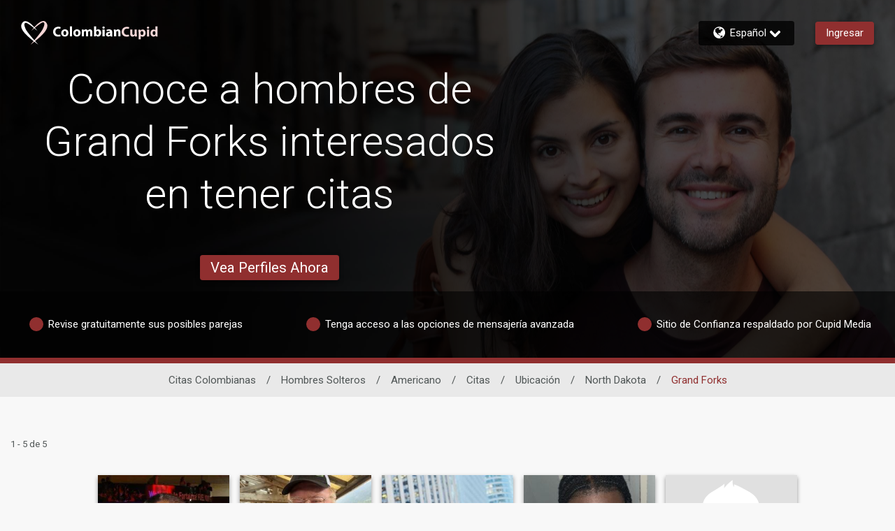

--- FILE ---
content_type: application/javascript
request_url: https://www.colombiancupid.com/svAdAKZmfJKbpFXIv-UWCkvA/1aNiQtNc4DzV2S/QCEYaQ/Dn/VTLxAJRB4B
body_size: 166737
content:
(function(){if(typeof Array.prototype.entries!=='function'){Object.defineProperty(Array.prototype,'entries',{value:function(){var index=0;const array=this;return {next:function(){if(index<array.length){return {value:[index,array[index++]],done:false};}else{return {done:true};}},[Symbol.iterator]:function(){return this;}};},writable:true,configurable:true});}}());(function(){FS();S5J();zAJ();var Lp=function(){var tL;if(typeof SI["window"]["XMLHttpRequest"]!=='undefined'){tL=new (SI["window"]["XMLHttpRequest"])();}else if(typeof SI["window"]["XDomainRequest"]!=='undefined'){tL=new (SI["window"]["XDomainRequest"])();tL["onload"]=function(){this["readyState"]=4;if(this["onreadystatechange"] instanceof SI["Function"])this["onreadystatechange"]();};}else{tL=new (SI["window"]["ActiveXObject"])('Microsoft.XMLHTTP');}if(typeof tL["withCredentials"]!=='undefined'){tL["withCredentials"]=true;}return tL;};var zH=function(){return ["\x61\x70\x70\x6c\x79","\x66\x72\x6f\x6d\x43\x68\x61\x72\x43\x6f\x64\x65","\x53\x74\x72\x69\x6e\x67","\x63\x68\x61\x72\x43\x6f\x64\x65\x41\x74"];};var tH=function(Gf,pU){return Gf&pU;};var cr=function(bv,pK){return bv*pK;};var HE=function(DL){var zT=['text','search','url','email','tel','number'];DL=DL["toLowerCase"]();if(zT["indexOf"](DL)!==-1)return 0;else if(DL==='password')return 1;else return 2;};var XS=function(){return As.apply(this,[CF,arguments]);};var ST=function(dH){return !dH;};var Pr=function vp(BL,Sf){'use strict';var Uf=vp;switch(BL){case Kh:{return this;}break;case Fz:{var qE=Sf[RS];Tv.push(cA);var Ir;return Ir=Wj(vF,[RL()[OZ(nT)](Bs,xL),qE]),Tv.pop(),Ir;}break;case U7:{var mH=Sf[RS];var UK;Tv.push(nL);return UK=mH&&If(IU()[nB(WT)](fj,ST(ST([])),gL),typeof SI[ll(typeof RL()[OZ(CK)],s8([],[][[]]))?RL()[OZ(Wv)](bZ,YT):RL()[OZ(FL)](gv,JA)])&&ll(mH[Np()[sK(gj)].call(null,FE,Uv,Bl,Ol)],SI[fZ(typeof RL()[OZ(Bj)],s8('',[][[]]))?RL()[OZ(FL)](gv,JA):RL()[OZ(Wv)](ZZ,LA)])&&fZ(mH,SI[RL()[OZ(FL)](gv,JA)][Np()[sK(jL)].apply(null,[nT,nA,cT,FL])])?RL()[OZ(ff)].apply(null,[fj,nj]):typeof mH,Tv.pop(),UK;}break;case LW:{Tv.push(gU);this[IU()[nB(Q1)](RH,Sp,tT)]=ST(Zr);var pj=this[RL()[OZ(XH)].call(null,Cs,vU)][OK[jL]][fZ(typeof RL()[OZ(nE)],s8('',[][[]]))?RL()[OZ(tf)](Sl,VS):RL()[OZ(Wv)](VT,AB)];if(ll(RL()[OZ(vA)](kU,vf),pj[Np()[sK(RH)](ZL,sE,LE,Df)]))throw pj[RL()[OZ(VE)].call(null,qT,wL)];var RZ;return RZ=this[FK()[nH(nE)].apply(null,[jL,mB,UT,IZ,Hp])],Tv.pop(),RZ;}break;case Qz:{var Ap=Sf[RS];return typeof Ap;}break;case ZJ:{var VZ=Sf[RS];var UU;Tv.push(gs);return UU=VZ&&If(IU()[nB(WT)].call(null,fj,fj,PZ),typeof SI[RL()[OZ(FL)](gv,t7)])&&ll(VZ[Np()[sK(gj)](Nj,JU,Bl,Hf)],SI[RL()[OZ(FL)](gv,t7)])&&fZ(VZ,SI[RL()[OZ(FL)].apply(null,[gv,t7])][Np()[sK(jL)](bs,rp,cT,XH)])?RL()[OZ(ff)](fj,sB):typeof VZ,Tv.pop(),UU;}break;case Wk:{return this;}break;case Dt:{var HT=Sf[RS];var zE=Sf[JS];var pr=Sf[vF];return HT[zE]=pr;}break;case I:{var TT;Tv.push(HU);return TT=IU()[nB(Bj)](FU,Ol,WB),Tv.pop(),TT;}break;case EI:{var RB=Sf[RS];var Vj=Sf[JS];var fE=Sf[vF];Tv.push(f1);RB[Vj]=fE[Np()[sK(Mf)].call(null,U1,b1,XU,n1)];Tv.pop();}break;case GI:{return this;}break;case jN:{var Tl=Sf[RS];var Pf=Sf[JS];var ML=Sf[vF];Tv.push(HA);try{var mA=Tv.length;var nf=ST(JS);var jr;return jr=Wj(vF,[Np()[sK(RH)].apply(null,[Wv,M1,LE,gK]),Np()[sK(Hr)].apply(null,[Of,V1,Y8,AL]),RL()[OZ(VE)](qT,Hp),Tl.call(Pf,ML)]),Tv.pop(),jr;}catch(Qv){Tv.splice(Rs(mA,Wv),Infinity,HA);var hl;return hl=Wj(vF,[Np()[sK(RH)](Bj,M1,LE,Q1),RL()[OZ(vA)](kU,QU),RL()[OZ(VE)].apply(null,[qT,Hp]),Qv]),Tv.pop(),hl;}Tv.pop();}break;case SN:{var mv=Sf[RS];Tv.push(NL);var SL=SI[fZ(typeof RL()[OZ(QT)],s8('',[][[]]))?RL()[OZ(ls)].call(null,FZ,GL):RL()[OZ(Wv)](CZ,NT)](mv);var lU=[];for(var Ff in SL)lU[IU()[nB(nE)](Hr,k1,AH)](Ff);lU[IU()[nB(UT)].call(null,P8,GS,zv)]();var GA;return GA=function Mr(){Tv.push(rH);for(;lU[RL()[OZ(Zr)](LT,Ar)];){var Dv=lU[Np()[sK(sj)].call(null,ST(ST(Wv)),N7,xT,rA)]();if(Yv(Dv,SL)){var vT;return Mr[Np()[sK(Mf)](U1,IB,XU,Df)]=Dv,Mr[IU()[nB(Q1)].apply(null,[RH,fj,rp])]=ST(Wv),Tv.pop(),vT=Mr,vT;}}Mr[IU()[nB(Q1)].apply(null,[RH,CK,rp])]=ST(Zr);var VH;return Tv.pop(),VH=Mr,VH;},Tv.pop(),GA;}break;}};var Wj=function O1(RA,MB){var wH=O1;do{switch(RA){case Yz:{Tv.pop();RA=Tk;}break;case NI:{var YH;RA-=CF;return Tv.pop(),YH=fL,YH;}break;case lI:{Mp=function(FB){return WZ.apply(this,[Sz,arguments]);}([function(Is,bT){return WZ.apply(this,[pS,arguments]);},function(G8,Nr,IA){'use strict';return jv.apply(this,[CF,arguments]);}]);RA=Yz;}break;case pW:{Up=zH();xA=Jr();Pl();RA+=tO;rZ=NK();Zl=j1();Fl();}break;case kP:{As.call(this,CF,[wv()]);XK=qf();tA.call(this,cI,[wv()]);xK=jl();As.call(this,kP,[wv()]);RA+=ES;}break;case zz:{As(dz,[RT()]);EE=NU(dz,[]);RA=mk;NU(zt,[]);tA(Fz,[RT()]);C8=NU(OW,[]);tA(NO,[]);}break;case mk:{tA(pN,[RT()]);S1=tA(fF,[]);EU=tA(F5,[]);As(LW,[RT()]);(function(BB,TU){return As.apply(this,[kW,arguments]);}(['D','9Sm9mv2SmNQYYYYYY','9SDSvvV','DVDDvY2QYYYYYY','V','AYS9','9Ymv','A','Y','VS','Smmm','S','AYYYY','AN','9','SYYY','AQ9V','VYYY','AA','AV'],AL));RA-=sM;OK=As(FW,[['9YmNQYYYYYY','A','D','S','Y','vV','AS2','vNNVNQYYYYYY','vN2mV','9Sm9mv2SmNQYYYYYY','9SDSvvV','DVDDvY2QYYYYYY','DDDDDDD','vASv2v2','VS','ASD','SY9D','VvYY','DAmS','AvVD9','VS2vD','V','9','N','AS','AYYYYYYY','A2','SY','SS','SN','Sv','AY','v','ASv','AYYY','9Sm9mv2Smv','VYYY','AYYA','9mmm','AYYYY','AYS9','mm','AN','SYAv','mmmmmm','AYY','AQv2','NNN','mDS','AQ2V','SQAA','2','AA','VVV','D2N','m','SSSS','SAm','SYA','VvYYYYY','SYY','ASV'],ST([])]);UQ=function mZOdspFPzE(){PQ();CP();D3();function BK(){return BW.apply(this,[bU,arguments]);}function Kn(){var l7={};Kn=function(){return l7;};return l7;}function K3(hD,TW){return hD==TW;}function P7(d3,SD){return d3===SD;}function A7(v3,MZ){return v3>>MZ;}return pU.call(this,dF);function jH(){return W7(`${Kn()[kF(xP)]}`,0,xM());}var NZ;function k6(){return BH.apply(this,[CK,arguments]);}function Z3(){return BW.apply(this,[Wl,arguments]);}function Ub(){this["xU"]=this["xU"]<<13|this["xU"]>>>19;this.Z7=I7;}function vn(pD,F6){return pD|F6;}function wP(){return pU.apply(this,[qn,arguments]);}function m6(H7,T3){var kn=m6;switch(H7){case ZK:{var Fl=T3[z];Fl[Fl[J3](zZ)]=function(){this[qF].push(PH(this[An](),this[An]()));};m6(R6,[Fl]);}break;case FU:{var t6=T3[z];t6[t6[J3](S7)]=function(){this[E6](xH.h,this[WP]());};m6(RQ,[t6]);}break;case jn:{var Vb=T3[z];Vb[Vb[J3](bQ)]=function(){wM.call(this[hW]);};m6(UB,[Vb]);}break;case Bb:{var On=T3[z];On[On[J3](sK)]=function(){Y6.call(this[hW]);};m6(ZK,[On]);}break;case Z6:{var M=T3[z];M[M[J3](Bn)]=function(){this[qF].push(IF(this[An](),this[An]()));};m6(rH,[M]);}break;case rH:{var AP=T3[z];AP[AP[J3](xK)]=function(){var GQ=this[VW]();var EZ=this[qF].pop();var IZ=this[qF].pop();var kP=this[qF].pop();var KH=this[b7][xH.h];this[E6](xH.h,EZ);try{this[xB]();}catch(UH){this[qF].push(this[DW](UH));this[E6](xH.h,IZ);this[xB]();}finally{this[E6](xH.h,kP);this[xB]();this[E6](xH.h,KH);}};m6(FU,[AP]);}break;case UB:{var FP=T3[z];FP[FP[J3](h)]=function(){this[qF].push(this[VW]());};m6(Bb,[FP]);}break;case RQ:{var B6=T3[z];B6[B6[J3](tH)]=function(){this[qF].push(this[An]()&&this[An]());};m6(Wl,[B6]);}break;case R6:{var HH=T3[z];HH[HH[J3](g6)]=function(){this[qF].push(nM(this[An](),this[An]()));};m6(Z6,[HH]);}break;case Wl:{var jP=T3[z];jP[jP[J3](wb)]=function(){var Zn=this[VW]();var Yn=this[VW]();var KZ=this[WP]();var ln=Jn.call(this[hW]);var Y=this[RW];this[qF].push(function(...JH){var VB=jP[RW];Zn?jP[RW]=Y:jP[RW]=jP[DW](this);var q6=NU(JH.length,Yn);jP[JF]=n(q6,xP);while(PH(q6++,Dn)){JH.push(undefined);}for(let gP of JH.reverse()){jP[qF].push(jP[DW](gP));}NZ.call(jP[hW],ln);var H3=jP[b7][xH.h];jP[E6](xH.h,KZ);jP[qF].push(JH.length);jP[xB]();var bK=jP[An]();while(qK(--q6,Dn)){jP[qF].pop();}jP[E6](xH.h,H3);jP[RW]=VB;return bK;});};AH(qb,[jP]);}break;}}function zM(){return AH.apply(this,[jM,arguments]);}function j6(){this["xU"]^=this["xU"]>>>16;this.Z7=LK;}var QW;function Cn(a,b,c){return a.indexOf(b,c);}function EP(){var TU;TU=bW()-jQ();return EP=function(){return TU;},TU;}var B3,WH,tK,lH,S6,z,hH,JD,nb,R6,HB;function SW(){return m6.apply(this,[RQ,arguments]);}function nM(j3,NM){return j3^NM;}function LK(){this["xU"]=(this["xU"]&0xffff)*0x85ebca6b+(((this["xU"]>>>16)*0x85ebca6b&0xffff)<<16)&0xffffffff;this.Z7=bn;}function RB(p7){return !p7;}function ZM(){return AH.apply(this,[mb,arguments]);}function tb(){return BH.apply(this,[qb,arguments]);}function TP(){return pU.apply(this,[Z6,arguments]);}0x220573,961203774;function nF(){return BH.apply(this,[S6,arguments]);}var rF;function FB(bM,dK){var QZ={bM:bM,xU:dK,LQ:0,xD:0,Z7:PW};while(!QZ.Z7());return QZ["xU"]>>>0;}function AD(){return BH.apply(this,[jn,arguments]);}function r7(){return BH.apply(this,[R6,arguments]);}function ZD(f6,vP){return f6*vP;}function YF(){return BW.apply(this,[qn,arguments]);}function AW(cK){return ~cK;}function Xl(){return BW.apply(this,[dH,arguments]);}function DQ(){QW=["\x61\x70\x70\x6c\x79","\x66\x72\x6f\x6d\x43\x68\x61\x72\x43\x6f\x64\x65","\x53\x74\x72\x69\x6e\x67","\x63\x68\x61\x72\x43\x6f\x64\x65\x41\x74"];}function HK(cl,En){return cl!==En;}function vK(){return gn.apply(this,[K,arguments]);}function OD(){return jH()+Qn()+typeof fZ[Kn()[kF(xP)].name];}function pH(){return ["R2\tD 2\n","KS.\n","(qHLR91q6p-M(G-]PO hphfmE1jB","O","Z","i\n-~\vP=d,;X=5b("];}function PB(){this["vl"]=this["vl"]<<15|this["vl"]>>>17;this.Z7=n6;}function SU(){return gn.apply(this,[PP,arguments]);}function NU(HZ,J6){return HZ-J6;}var dn;function LH(L7){this[qF]=Object.assign(this[qF],L7);}function D3(){Z6=R6+lH*JD,K=tK+B3*JD,lP=HB+JD,kW=R6+B3*JD,ZK=B3+lH*JD,FU=lH+B3*JD,c3=nb+lH*JD,P=hH+WH*JD,Al=tK+JD,WZ=S6+JD,RQ=z+hH*JD,UB=B3+WH*JD,bU=WH+B3*JD,dH=S6+lH*JD,nn=lH+tK*JD,XK=WH+B3*JD+z*JD*JD+JD*JD*JD,N3=z+B3*JD+lH*JD*JD+hH*JD*JD*JD+tK*JD*JD*JD*JD,OW=HB+B3*JD,W=WH+JD,CK=hH+lH*JD,qb=tK+tK*JD,R=B3+JD,wl=lH+JD,pn=B3+hH*JD,X=HB+lH*JD,EH=z+B3*JD,PP=z+WH*JD,Wl=lH+lH*JD,zB=tK+WH*JD,qn=z+tK*JD,IH=S6+WH*JD,LM=tK+lH*JD+tK*JD*JD+tK*JD*JD*JD+hH*JD*JD*JD*JD,jn=HB+hH*JD,Nl=hH+lH*JD+tK*JD*JD+tK*JD*JD*JD+hH*JD*JD*JD*JD,X7=R6+JD,jM=hH+JD,XU=hH+R6*JD+B3*JD*JD+tK*JD*JD*JD+tK*JD*JD*JD*JD,rH=WH+lH*JD,dF=R6+tK*JD,Ol=tK+lH*JD,YQ=nb+JD,Fn=HB+WH*JD,CB=WH+WH*JD,mb=lH+WH*JD,Bb=B3+B3*JD;}var Jn;var Wl,Z6,Bb,K,nn,R,Nl,W,EH,YQ,Al,dF,FU,Ol,kW,P,qn,rH,XU,lP,N3,OW,LM,mb,CB,X,ZK,RQ,pn,UB,bU,Fn,jM,PP,WZ,dH,wl,c3,XK,IH,CK,jn,zB,X7,qb;function MD(){return x.apply(this,[CB,arguments]);}function dM(){return BW.apply(this,[X7,arguments]);}function I7(){this["xQ"]=(this["xU"]&0xffff)*5+(((this["xU"]>>>16)*5&0xffff)<<16)&0xffffffff;this.Z7=B;}function BH(sB,gH){var l=BH;switch(sB){case Al:{var f7=gH[z];f7[f7[J3](S3)]=function(){var mF=[];var RF=this[qF].pop();var tl=NU(this[qF].length,xP);for(var lU=Dn;PH(lU,RF);++lU){mF.push(this[sW](this[qF][tl--]));}this[QQ](Kn()[kF(GP)](VW,Dn,RB(RB(Dn))),mF);};BW(WZ,[f7]);}break;case jn:{var UW=gH[z];UW[UW[J3](v7)]=function(){this[qF].push(A7(this[An](),this[An]()));};BH(Al,[UW]);}break;case CK:{var c6=gH[z];BH(jn,[c6]);}break;case IH:{var w7=gH[z];var hb=gH[HB];w7[J3]=function(k7){return d(n(k7,hb),Rb);};BH(CK,[w7]);}break;case c3:{var sl=gH[z];sl[xB]=function(){var tW=this[VW]();while(wK(tW,xH.N)){this[tW](this);tW=this[VW]();}};}break;case kW:{var Qb=gH[z];Qb[c7]=function(pb,fU){return {get d(){return pb[fU];},set d(hZ){pb[fU]=hZ;}};};BH(c3,[Qb]);}break;case qb:{var JM=gH[z];JM[DW]=function(FQ){return {get d(){return FQ;},set d(ql){FQ=ql;}};};BH(kW,[JM]);}break;case X7:{var bB=gH[z];bB[v7]=function(SH){return {get d(){return SH;},set d(VK){SH=VK;}};};BH(qb,[bB]);}break;case S6:{var lW=gH[z];lW[qM]=function(){var GW=vn(IU(this[VW](),MP),this[VW]());var FF=F3()[nK(GP)](EQ,b6);for(var J7=Dn;PH(J7,GW);J7++){FF+=String.fromCharCode(this[VW]());}return FF;};BH(X7,[lW]);}break;case R6:{var qD=gH[z];qD[WP]=function(){var zF=vn(vn(vn(IU(this[VW](),s3),IU(this[VW](),gQ)),IU(this[VW](),MP)),this[VW]());return zF;};BH(S6,[qD]);}break;}}function qZ(){return m6.apply(this,[ZK,arguments]);}function x6(){this["xU"]^=this["LQ"];this.Z7=j6;}function nK(SQ){return IK()[SQ];}function mK(){return m6.apply(this,[Bb,arguments]);}function bW(){return W7(`${Kn()[kF(xP)]}`,KQ(),Tb()-KQ());}function kl(){return m6.apply(this,[Z6,arguments]);}function N(){return BH.apply(this,[Al,arguments]);}function fB(Un,WF){var ZU=fB;switch(Un){case P:{var WK=WF[z];var LD=WF[HB];var XQ=[];var VH=x(X,[]);var IB=LD?fZ[Kn()[kF(Dn)](GK,b6,pK)]:fZ[kK()[DP(Dn)].apply(null,[Q3,z7])];for(var P6=Dn;PH(P6,WK[Kn()[kF(xP)].apply(null,[V3,xP,wZ])]);P6=n(P6,xP)){XQ[kK()[DP(xP)](HP,U)](IB(VH(WK[P6])));}return XQ;}break;case hH:{var sQ=WF[z];var tB=WF[HB];var JB=n([],[]);var UK=d(n(sQ,EP()),DB);var Bl=LP[tB];var kZ=Dn;if(PH(kZ,Bl.length)){do{var XD=gB(Bl,kZ);var mZ=gB(hl.Ml,UK++);JB+=fB(ZK,[YW(AW(YW(XD,mZ)),vn(XD,mZ))]);kZ++;}while(PH(kZ,Bl.length));}return JB;}break;case Wl:{var rD=WF[z];hl=function(FZ,xW){return fB.apply(this,[hH,arguments]);};return AQ(rD);}break;case jn:{var gK=WF[z];AQ(gK[Dn]);var tZ=Dn;if(PH(tZ,gK.length)){do{F3()[gK[tZ]]=function(){var D=gK[tZ];return function(F7,j7){var Wn=hl(F7,j7);F3()[D]=function(){return Wn;};return Wn;};}();++tZ;}while(PH(tZ,gK.length));}}break;case ZK:{var h7=WF[z];if(JZ(h7,LM)){return fZ[QW[s7]][QW[xP]](h7);}else{h7-=Nl;return fZ[QW[s7]][QW[xP]][QW[Dn]](null,[n(A7(h7,h3),XU),n(d(h7,XK),N3)]);}}break;case Bb:{var KU=WF[z];n7(KU[Dn]);for(var kD=Dn;PH(kD,KU.length);++kD){Kn()[KU[kD]]=function(){var OP=KU[kD];return function(GZ,ED,Zl){var xb=QD.call(null,GZ,ED,RB({}));Kn()[OP]=function(){return xb;};return xb;};}();}}break;case R:{var xZ=WF[z];var wB=WF[HB];var G3=WF[B3];var dU=n([],[]);var VU=d(n(xZ,EP()),W3);var mU=O3[wB];var N6=Dn;if(PH(N6,mU.length)){do{var Kb=gB(mU,N6);var kM=gB(QD.A,VU++);dU+=fB(ZK,[YW(vn(AW(Kb),AW(kM)),vn(Kb,kM))]);N6++;}while(PH(N6,mU.length));}return dU;}break;case dH:{var OF=WF[z];QD=function(wU,zK,CF){return fB.apply(this,[R,arguments]);};return n7(OF);}break;case K:{var dD=WF[z];var nB=WF[HB];var b=LP[s7];var QP=n([],[]);var Ob=LP[nB];var KP=NU(Ob.length,xP);while(rn(KP,Dn)){var V6=d(n(n(KP,dD),EP()),b.length);var wD=gB(Ob,KP);var HM=gB(b,V6);QP+=fB(ZK,[YW(AW(YW(wD,HM)),vn(wD,HM))]);KP--;}return fB(Wl,[QP]);}break;case kW:{var EK=WF[z];var jD=WF[HB];var KF=F3()[nK(GP)](EQ,b6);for(var V=Dn;PH(V,EK[Kn()[kF(xP)](V3,xP,RB(RB([])))]);V=n(V,xP)){var hB=EK[kK()[DP(z7)].call(null,P3(WW),Sn)](V);var lF=jD[hB];KF+=lF;}return KF;}break;}}function PH(nl,Xn){return nl<Xn;}function dP(L3,NB){return L3>>>NB;}function rn(D6,GB){return D6>=GB;}function S(zb,lK){return zb/lK;}function M7(){return ["X",")XD$\f;*^/EC=b3JN","0D%.:\x40{9%#bx{UFO&eZNHZUI","A","","\x00V[\\\x3fZ\r)`\x40\'} q7n","D9!3","f","J"];}function IF(PU,LZ){return PU in LZ;}function PQ(){Wb=function(){};xP=1;Kn()[kF(xP)]=mZOdspFPzE;if(typeof window!==''+[][[]]){fZ=window;}else if(typeof global!==[]+[][[]]){fZ=global;}else{fZ=this;}}function bl(){return AH.apply(this,[Z6,arguments]);}function YW(KM,Ll){return KM&Ll;}function WQ(){return AH.apply(this,[wl,arguments]);}function AH(JU,SK){var CD=AH;switch(JU){case jM:{var DH=SK[z];DH[DH[J3](zD)]=function(){this[qF].push(dP(this[An](),this[An]()));};pU(rH,[DH]);}break;case Wl:{var m3=SK[z];m3[m3[J3](An)]=function(){this[qF].push(this[UP]());};AH(jM,[m3]);}break;case pn:{var G=SK[z];G[G[J3](J3)]=function(){this[qF]=[];OU.call(this[hW]);this[E6](xH.h,this[Ln].length);};AH(Wl,[G]);}break;case Z6:{var j=SK[z];j[j[J3](OK)]=function(){this[QQ](this[qF].pop(),this[An](),this[VW]());};AH(pn,[j]);}break;case Fn:{var hn=SK[z];hn[hn[J3](Sb)]=function(){this[qF].push(S(this[An](),this[An]()));};AH(Z6,[hn]);}break;case qn:{var mn=SK[z];mn[mn[J3](H6)]=function(){var tM=this[VW]();var cM=this[VW]();var z6=this[VW]();var E7=this[An]();var lM=[];for(var Q=Dn;PH(Q,z6);++Q){switch(this[qF].pop()){case Dn:lM.push(this[An]());break;case xP:var WD=this[An]();for(var NW of WD.reverse()){lM.push(NW);}break;default:throw new Error(F3()[nK(b6)].call(null,TZ,xP));}}var dB=E7.apply(this[RW].d,lM.reverse());tM&&this[qF].push(this[DW](dB));};AH(Fn,[mn]);}break;case hH:{var nU=SK[z];nU[nU[J3](G7)]=function(){this[qF].push(n(this[An](),this[An]()));};AH(qn,[nU]);}break;case wl:{var rU=SK[z];rU[rU[J3](jF)]=function(){this[qF].push(ZD(P3(xP),this[An]()));};AH(hH,[rU]);}break;case mb:{var cH=SK[z];cH[cH[J3](HD)]=function(){this[qF].push(NU(this[An](),this[An]()));};AH(wl,[cH]);}break;case qb:{var Ul=SK[z];Ul[Ul[J3](dW)]=function(){var VM=this[VW]();var QK=this[An]();var VP=this[An]();var T6=this[c7](VP,QK);if(RB(VM)){var d6=this;var r={get(O6){d6[RW]=O6;return VP;}};this[RW]=new Proxy(this[RW],r);}this[qF].push(T6);};AH(mb,[Ul]);}break;}}function PW(){this["vl"]=BM(this["bM"],this["xD"]);this.Z7=A6;}function mB(){return AH.apply(this,[qb,arguments]);}function P3(F){return -F;}function VF(){return pU.apply(this,[S6,arguments]);}var kB;function JZ(N7,NK){return N7<=NK;}function bP(){if(this["xD"]<EB(this["bM"]))this.Z7=PW;else this.Z7=x6;}function qU(){return m6.apply(this,[FU,arguments]);}function Qn(){return W7(`${Kn()[kF(xP)]}`,Tb()+1);}var AQ;function A6(){if([10,13,32].includes(this["vl"]))this.Z7=W6;else this.Z7=q;}var wM;function BM(a,b){return a.charCodeAt(b);}function hU(){return fB.apply(this,[Bb,arguments]);}function Gb(){return AH.apply(this,[Wl,arguments]);}function QD(){return x.apply(this,[zB,arguments]);}var f;function gn(I6,zU){var mW=gn;switch(I6){case ZK:{var nD=zU[z];nD[UP]=function(){var jW=F3()[nK(GP)].call(null,EQ,b6);for(let g=Dn;PH(g,MP);++g){jW+=this[VW]().toString(s7).padStart(MP,kK()[DP(s7)](s,GP));}var rZ=parseInt(jW.slice(xP,E6),s7);var ZH=jW.slice(E6);if(K3(rZ,Dn)){if(K3(ZH.indexOf(F3()[nK(xP)](nW,MP)),P3(xP))){return Dn;}else{rZ-=kB[GP];ZH=n(kK()[DP(s7)](s,GP),ZH);}}else{rZ-=kB[b6];ZH=n(F3()[nK(xP)](nW,MP),ZH);}var jB=Dn;var vM=xP;for(let sb of ZH){jB+=ZD(vM,parseInt(sb));vM/=s7;}return ZD(jB,Math.pow(s7,rZ));};BH(R6,[nD]);}break;case YQ:{var KK=zU[z];KK[qQ]=function(wW,k3){var sZ=atob(wW);var wF=Dn;var ID=[];var SZ=Dn;for(var tF=Dn;PH(tF,sZ.length);tF++){ID[SZ]=sZ.charCodeAt(tF);wF=nM(wF,ID[SZ++]);}BH(IH,[this,d(n(wF,k3),Rb)]);return ID;};gn(ZK,[KK]);}break;case hH:{var UM=zU[z];UM[VW]=function(){return this[Ln][this[b7][xH.h]++];};gn(YQ,[UM]);}break;case nn:{var C=zU[z];C[An]=function(AM){return this[sW](AM?this[qF][NU(this[qF][Kn()[kF(xP)](V3,xP,wZ)],xP)]:this[qF].pop());};gn(hH,[C]);}break;case qn:{var LU=zU[z];LU[sW]=function(C6){return K3(typeof C6,F3()[nK(z7)].apply(null,[vZ,Sn]))?C6.d:C6;};gn(nn,[LU]);}break;case PP:{var qP=zU[z];qP[E]=function(JW){return dn.call(this[hW],JW,this);};gn(qn,[qP]);}break;case X:{var bZ=zU[z];bZ[QQ]=function(gD,KW,PD){if(K3(typeof gD,F3()[nK(z7)](vZ,Sn))){PD?this[qF].push(gD.d=KW):gD.d=KW;}else{YD.call(this[hW],gD,KW);}};gn(PP,[bZ]);}break;case K:{var ZW=zU[z];ZW[E6]=function(M3,AB){this[b7][M3]=AB;};ZW[sD]=function(OH){return this[b7][OH];};gn(X,[ZW]);}break;}}function tn(){return pU.apply(this,[rH,arguments]);}function YP(){return m6.apply(this,[Wl,arguments]);}function BP(){this["xU"]^=this["xU"]>>>16;this.Z7=MK;}function fn(Hl,sP){var BB=fn;switch(Hl){case CB:{var TF=sP[z];var b3=n([],[]);var MH=NU(TF.length,xP);if(rn(MH,Dn)){do{b3+=TF[MH];MH--;}while(rn(MH,Dn));}return b3;}break;case Ol:{var QB=sP[z];QD.A=fn(CB,[QB]);while(PH(QD.A.length,QM))QD.A+=QD.A;}break;case EH:{n7=function(nP){return fn.apply(this,[Ol,arguments]);};x(zB,[P3(DW),z7,pP]);}break;case HB:{var w3=sP[z];var C3=sP[HB];var O=rF[b6];var Kl=n([],[]);var K6=rF[C3];var Dl=NU(K6.length,xP);if(rn(Dl,Dn)){do{var rb=d(n(n(Dl,w3),EP()),O.length);var Ab=gB(K6,Dl);var fP=gB(O,rb);Kl+=fB(ZK,[YW(vn(AW(Ab),AW(fP)),vn(Ab,fP))]);Dl--;}while(rn(Dl,Dn));}return x(RQ,[Kl]);}break;case W:{var p3=sP[z];var lQ=n([],[]);var ZQ=NU(p3.length,xP);if(rn(ZQ,Dn)){do{lQ+=p3[ZQ];ZQ--;}while(rn(ZQ,Dn));}return lQ;}break;case lP:{var r3=sP[z];hP.cb=fn(W,[r3]);while(PH(hP.cb.length,WB))hP.cb+=hP.cb;}break;case P:{t3=function(SM){return fn.apply(this,[lP,arguments]);};hP.apply(null,[P3(Bn),WW]);}break;case nn:{var NH=sP[z];var BU=n([],[]);for(var X6=NU(NH.length,xP);rn(X6,Dn);X6--){BU+=NH[X6];}return BU;}break;case c3:{var n3=sP[z];hl.Ml=fn(nn,[n3]);while(PH(hl.Ml.length,YK))hl.Ml+=hl.Ml;}break;case OW:{AQ=function(cU){return fn.apply(this,[c3,arguments]);};fB(K,[P3(EU),z7]);}break;}}var hP;function k(){return gn.apply(this,[qn,arguments]);}function jQ(){return FB(OD(),775272);}function MM(){return gn.apply(this,[hH,arguments]);}function x(I,PF){var U6=x;switch(I){case X:{var T={'\x34':kK()[DP(s7)].call(null,s,GP),'\x38':kK()[DP(GP)](FW,xP),'\x4c':F3()[nK(Dn)](zl,Dn),'\x55':Kn()[kF(s7)].apply(null,[fM,GP,tH]),'\x6c':kK()[DP(b6)].call(null,kH,MP),'\x72':F3()[nK(xP)](nW,MP),'\x74':F3()[nK(s7)](XZ,GP)};return function(fW){return fB(kW,[fW,T]);};}break;case hH:{var XM=PF[z];var zQ=PF[HB];var gZ=n([],[]);var Pb=d(n(XM,EP()),Mb);var pB=rF[zQ];for(var ZB=Dn;PH(ZB,pB.length);ZB++){var Yl=gB(pB,ZB);var TH=gB(hP.cb,Pb++);gZ+=fB(ZK,[YW(vn(AW(Yl),AW(TH)),vn(Yl,TH))]);}return gZ;}break;case RQ:{var XB=PF[z];hP=function(RP,Cb){return x.apply(this,[hH,arguments]);};return t3(XB);}break;case pn:{xP=+ ! ![];s7=xP+xP;GP=xP+s7;Dn=+[];b6=s7+GP-xP;z7=b6*s7-GP;U=s7*b6-z7+xP+GP;MP=GP+b6+xP;Sn=s7*xP+b6;WW=MP+Sn-U+s7;LB=U+WW*b6-s7-MP;h3=s7+xP+WW+z7-U;QM=LB-WW-MP+h3*s7;qQ=LB-Sn+WW*MP+xP;DW=xP-Sn+qQ+U+GP;pP=z7+LB-WW+b6*GP;WB=h3*U-s7+Sn+MP;Bn=s7*U+h3*MP+z7;Q3=s7*z7-WW+qQ*MP;GK=U*qQ+WW+h3;pK=s7+MP-z7+Sn;V3=xP+Sn*b6*LB+s7;wZ=xP-b6+Sn+z7*U;HP=s7-z7+b6*qQ+WW;DB=Sn+MP-U+b6+h3;W3=xP+U+MP+s7;s=h3+qQ*z7+MP*xP;FW=b6*WW+h3*LB;zl=WW*h3*U+GP+b6;fM=WW*z7*xP*b6*GP;tH=s7+z7+b6+MP*WW;kH=MP+qQ-Sn+LB*s7;nW=MP-h3-WW+z7*qQ;XZ=WW-qQ+MP*LB+s7;EQ=b6*xP*qQ+z7*WW;Mb=Sn-xP+U+MP*s7;YK=z7+s7*MP+LB-U;EU=GP*xP*LB+WW+Sn;qF=LB*Sn-U+xP;RW=s7*LB-xP+b6;c7=h3+Sn*b6-z7;sM=z7*WW*s7*Sn+U;J3=Sn+s7+LB-MP+b6;pW=WW*U*b6-z7+MP;qM=LB*GP+z7+h3*MP;VW=b6+qQ+WW+h3-z7;WP=xP+LB*s7+qQ;An=MP*GP+xP+z7-b6;E6=h3+s7*z7-MP;gQ=xP*MP+GP+z7;zD=b6+s7*h3-z7;UP=qQ*s7+U*Sn+MP;hW=Sn*b6*z7+LB+qQ;Ln=z7*WW*b6-s7+MP;OK=LB+h3-GP-b6+U;QQ=U*LB+b6+WW-z7;Sb=LB+MP-WW+z7+U;H6=WW*b6+U-xP+h3;TZ=qQ*z7+WW*U;G7=s7+U+LB+b6+WW;jF=MP*z7+h3*s7;HD=U*MP+WW+s7-b6;dW=U*MP+b6*Sn-GP;wb=s7*z7*MP;JF=h3*MP*s7+xP-GP;b7=WW+LB*s7+Sn+z7;xB=qQ*s7-Sn*WW+xP;S7=MP+h3*U+WW*xP;xK=LB+WW*Sn+GP;g6=z7+qQ+b6-Sn+xP;zZ=GP-xP+s7+LB*b6;sK=qQ-s7+LB+h3;h=LB*xP*b6+z7+Sn;bQ=h3+WW+LB*b6;FK=xP-b6*h3+Sn*LB;E=h3+WW+U+qQ-Sn;Xb=LB-GP+qQ+Sn*MP;I3=Sn*h3+qQ+LB-MP;rP=Sn*LB-z7-b6+s7;sU=GP*Sn*z7+qQ+MP;v7=LB*U-s7+b6+h3;WM=WW-U+qQ*xP*s7;GU=b6+s7*qQ+z7+Sn;vZ=z7*qQ+Sn+U+b6;sF=U*qQ+s7*GP*Sn;zn=s7-MP+LB*U-z7;fF=h3+GP*WW*MP-b6;S3=LB*U-b6+GP+h3;sW=qQ+WW+b6*LB;Rb=Sn+LB*MP-s7*U;s3=WW+h3-GP+xP+U;sD=WW*GP+LB*Sn;CW=z7+qQ*Sn-MP*U;}break;case CB:{var vW=PF[z];t3(vW[Dn]);for(var M6=Dn;PH(M6,vW.length);++M6){kK()[vW[M6]]=function(){var XH=vW[M6];return function(RZ,AU){var zW=hP.apply(null,[RZ,AU]);kK()[XH]=function(){return zW;};return zW;};}();}}break;case zB:{var w6=PF[z];var nH=PF[HB];var V7=PF[B3];var m=O3[s7];var m7=n([],[]);var NP=O3[nH];for(var QF=NU(NP.length,xP);rn(QF,Dn);QF--){var l6=d(n(n(QF,w6),EP()),m.length);var DM=gB(NP,QF);var qW=gB(m,l6);m7+=fB(ZK,[YW(vn(AW(DM),AW(qW)),vn(DM,qW))]);}return fB(dH,[m7]);}break;}}function EM(){return BH.apply(this,[X7,arguments]);}function gB(QH,zP){return QH[QW[GP]](zP);}var Y6;var n7;function W7(a,b,c){return a.substr(b,c);}function DD(){return AH.apply(this,[hH,arguments]);}var fZ;function RD(){return BH.apply(this,[kW,arguments]);}var YD;function n6(){this["vl"]=(this["vl"]&0xffff)*0x1b873593+(((this["vl"]>>>16)*0x1b873593&0xffff)<<16)&0xffffffff;this.Z7=cn;}function EB(a){return a.length;}function BW(tP,jZ){var FH=BW;switch(tP){case X7:{var Z=jZ[z];Z[Z[J3](FK)]=function(){this[qF].push(P7(this[An](),this[An]()));};m6(jn,[Z]);}break;case qn:{var Zb=jZ[z];Zb[Zb[J3](kH)]=function(){this[qF].push(this[E](this[qM]()));};BW(X7,[Zb]);}break;case lH:{var LW=jZ[z];LW[LW[J3](Xb)]=function(){this[qF].push(rn(this[An](),this[An]()));};BW(qn,[LW]);}break;case K:{var B7=jZ[z];B7[B7[J3](I3)]=function(){this[qF].push(HK(this[An](),this[An]()));};BW(lH,[B7]);}break;case mb:{var UU=jZ[z];UU[UU[J3](rP)]=function(){this[qF].push(ZD(this[An](),this[An]()));};BW(K,[UU]);}break;case hH:{var EW=jZ[z];EW[EW[J3](sU)]=function(){var vF=[];var KB=this[VW]();while(KB--){switch(this[qF].pop()){case Dn:vF.push(this[An]());break;case xP:var VZ=this[An]();for(var TK of VZ){vF.push(TK);}break;}}this[qF].push(this[v7](vF));};BW(mb,[EW]);}break;case Wl:{var rB=jZ[z];rB[rB[J3](WM)]=function(){this[qF].push(this[DW](undefined));};BW(hH,[rB]);}break;case bU:{var lD=jZ[z];lD[lD[J3](GU)]=function(){var fb=this[qF].pop();var UD=this[VW]();if(wK(typeof fb,F3()[nK(z7)].call(null,vZ,Sn))){throw kK()[DP(U)].call(null,sF,s7);}if(qK(UD,xP)){fb.d++;return;}this[qF].push(new Proxy(fb,{get(ZP,Eb,HU){if(UD){return ++ZP.d;}return ZP.d++;}}));};BW(Wl,[lD]);}break;case dH:{var vB=jZ[z];vB[vB[J3](zn)]=function(){this[qF].push(this[WP]());};BW(bU,[vB]);}break;case WZ:{var LF=jZ[z];LF[LF[J3](fF)]=function(){this[qF].push(vn(this[An](),this[An]()));};BW(dH,[LF]);}break;}}var xH;function mP(){return m6.apply(this,[R6,arguments]);}var t3;function R7(){this["LQ"]++;this.Z7=W6;}function F3(){var bH=Object['\x63\x72\x65\x61\x74\x65']({});F3=function(){return bH;};return bH;}function Tb(){return Cn(`${Kn()[kF(xP)]}`,";",xM());}function DK(){return pU.apply(this,[ZK,arguments]);}function kb(){return BW.apply(this,[K,arguments]);}function tU(){return AH.apply(this,[Fn,arguments]);}function cn(){this["xU"]^=this["vl"];this.Z7=Ub;}function VD(){return gn.apply(this,[ZK,arguments]);}function d(pl,f3){return pl%f3;}function CP(){nb=[+ ! +[]]+[+[]]-+ ! +[]-+ ! +[],hH=+ ! +[]+! +[]+! +[]+! +[]+! +[]+! +[],S6=+ ! +[]+! +[]+! +[]+! +[]+! +[]+! +[]+! +[],B3=! +[]+! +[],tK=+ ! +[]+! +[]+! +[]+! +[]+! +[],R6=[+ ! +[]]+[+[]]-+ ! +[],WH=! +[]+! +[]+! +[]+! +[],z=+[],HB=+ ! +[],JD=[+ ! +[]]+[+[]]-[],lH=+ ! +[]+! +[]+! +[];}function hl(){return fB.apply(this,[K,arguments]);}function kF(rM){return IK()[rM];}function pM(){return fB.apply(this,[jn,arguments]);}function W6(){this["xD"]++;this.Z7=bP;}var DF;var OU;function kK(){var t7=[]['\x65\x6e\x74\x72\x69\x65\x73']();kK=function(){return t7;};return t7;}function vb(){return BW.apply(this,[WZ,arguments]);}function fH(){return gn.apply(this,[YQ,arguments]);}function gb(){return ["!\\\r5&]7L+\\%A\r)\tQ>f(%-4TQ\x3f*WR","G","(<!*7T^\'b[=\b}N>L\tT /\fU>5#/c:\x07 ;U+L2M2Z\r\x00,1","c","Zl.$C)HB}\x3f2 ;(/8KV`~wphUeYw","\t!<V:\x3f<I","0\'R","#A","","\x3f[)65*g;H7l2fqhR{\"R#"];}function XW(){return gn.apply(this,[nn,arguments]);}function KQ(){return xM()+EB("\x32\x32\x30\x35\x37\x33")+3;}function jK(){return AH.apply(this,[pn,arguments]);}function SB(){return AH.apply(this,[qn,arguments]);}function w(){return m6.apply(this,[UB,arguments]);}var LP;function wK(CQ,bD){return CQ!=bD;}function Gn(){return BW.apply(this,[hH,arguments]);}function SP(){return BH.apply(this,[IH,arguments]);}var Wb;var xP,s7,GP,Dn,b6,z7,U,MP,Sn,WW,LB,h3,QM,qQ,DW,pP,WB,Bn,Q3,GK,pK,V3,wZ,HP,DB,W3,s,FW,zl,fM,tH,kH,nW,XZ,EQ,Mb,YK,EU,qF,RW,c7,sM,J3,pW,qM,VW,WP,An,E6,gQ,zD,UP,hW,Ln,OK,QQ,Sb,H6,TZ,G7,jF,HD,dW,wb,JF,b7,xB,S7,xK,g6,zZ,sK,h,bQ,FK,E,Xb,I3,rP,sU,v7,WM,GU,vZ,sF,zn,fF,S3,sW,Rb,s3,sD,CW;var O3;function G6(){return m6.apply(this,[jn,arguments]);}function RK(){return m6.apply(this,[rH,arguments]);}function q(){this["vl"]=(this["vl"]&0xffff)*0xcc9e2d51+(((this["vl"]>>>16)*0xcc9e2d51&0xffff)<<16)&0xffffffff;this.Z7=PB;}var MB;function MK(){return this;}function x7(){return BH.apply(this,[c3,arguments]);}function qK(cZ,ZF){return cZ>ZF;}function bn(){this["xU"]^=this["xU"]>>>13;this.Z7=wn;}function wn(){this["xU"]=(this["xU"]&0xffff)*0xc2b2ae35+(((this["xU"]>>>16)*0xc2b2ae35&0xffff)<<16)&0xffffffff;this.Z7=BP;}function YB(){return BW.apply(this,[mb,arguments]);}function IK(){var UF=['OZ','Hb','nQ','vD','vU','ll','GM','GD'];IK=function(){return UF;};return UF;}function IU(AF,hK){return AF<<hK;}function pU(OQ,z3){var tQ=pU;switch(OQ){case dF:{n7=function(){return fn.apply(this,[EH,arguments]);};DF=function(J){this[qF]=[J[RW].d];};YD=function(VQ,XF){return pU.apply(this,[Al,arguments]);};dn=function(fK,In){return pU.apply(this,[W,arguments]);};Y6=function(){this[qF][this[qF].length]={};};hP=function(HF,qB){return fn.apply(this,[HB,arguments]);};wM=function(){this[qF].pop();};Jn=function(){return [...this[qF]];};NZ=function(NF){return pU.apply(this,[nb,arguments]);};OU=function(){this[qF]=[];};t3=function(){return fn.apply(this,[P,arguments]);};AQ=function(){return fn.apply(this,[OW,arguments]);};f=function(JP,D7,q3){return pU.apply(this,[X,arguments]);};x(pn,[]);DQ();O3=pH();fB.call(this,Bb,[IK()]);rF=gb();x.call(this,CB,[IK()]);LP=M7();fB.call(this,jn,[IK()]);kB=fB(P,[['LU','UU','rU','r4llt444444','r4l8t444444'],RB([])]);xH={h:kB[Dn],l:kB[xP],N:kB[s7]};;MB=class MB {constructor(){this[b7]=[];this[Ln]=[];this[qF]=[];this[JF]=Dn;gn(K,[this]);this[F3()[nK(Sn)].apply(null,[CW,U])]=f;}};return MB;}break;case Al:{var VQ=z3[z];var XF=z3[HB];return this[qF][NU(this[qF].length,xP)][VQ]=XF;}break;case W:{var fK=z3[z];var In=z3[HB];for(var kU of [...this[qF]].reverse()){if(IF(fK,kU)){return In[c7](kU,fK);}}throw kK()[DP(Sn)](sM,Dn);}break;case nb:{var NF=z3[z];if(P7(this[qF].length,Dn))this[qF]=Object.assign(this[qF],NF);}break;case X:{var JP=z3[z];var D7=z3[HB];var q3=z3[B3];this[Ln]=this[qQ](D7,q3);this[RW]=this[DW](JP);this[hW]=new DF(this);this[E6](xH.h,Dn);try{while(PH(this[b7][xH.h],this[Ln].length)){var IM=this[VW]();this[IM](this);}}catch(gM){}}break;case S6:{var Tn=z3[z];Tn[Tn[J3](pW)]=function(){this[qF].push(this[qM]());};}break;case Z6:{var d7=z3[z];d7[d7[J3](xP)]=function(){var kQ=this[VW]();var MU=d7[WP]();if(RB(this[An](kQ))){this[E6](xH.h,MU);}};pU(S6,[d7]);}break;case ZK:{var OB=z3[z];OB[OB[J3](z7)]=function(){this[qF].push(IU(this[An](),this[An]()));};pU(Z6,[OB]);}break;case qn:{var Rn=z3[z];Rn[Rn[J3](Sn)]=function(){this[qF].push(d(this[An](),this[An]()));};pU(ZK,[Rn]);}break;case rH:{var gU=z3[z];gU[gU[J3](gQ)]=function(){var ND=this[VW]();var Rl=gU[WP]();if(this[An](ND)){this[E6](xH.h,Rl);}};pU(qn,[gU]);}break;}}function xM(){return Cn(`${Kn()[kF(xP)]}`,"0x"+"\x32\x32\x30\x35\x37\x33");}function DP(CZ){return IK()[CZ];}function B(){this["xU"]=(this["xQ"]&0xffff)+0x6b64+(((this["xQ"]>>>16)+0xe654&0xffff)<<16);this.Z7=R7;}function n(zH,Ib){return zH+Ib;}function fl(){return BW.apply(this,[lH,arguments]);}function cB(){return gn.apply(this,[X,arguments]);}}();FG={};}break;case G7:{P1(CF,[]);SE=P1(RJ,[]);tA(kW,[RT()]);RA+=JI;NU(AS,[]);lR=NU(st,[]);NU(xF,[RT()]);w6=NU(Nh,[]);Bq=NU(Dt,[]);}break;case x2:{Z3=Sc();Lb=Zm();Gq();RA=kP;vV=H6();}break;case q5:{FC=function(zD,Ld,f4){return P1.apply(this,[GI,arguments]);};F4=function(){return P1.apply(this,[J,arguments]);};Mc=function(){return P1.apply(this,[Qz,arguments]);};RA=pW;hx=function(){return P1.apply(this,[xF,arguments]);};tA(rW,[]);}break;case zW:{var RV=MB[RS];var zm=Zr;for(var E4=Zr;KR(E4,RV.length);++E4){var UD=Um(RV,E4);if(KR(UD,Nt)||Gl(UD,Lh))zm=s8(zm,Wv);}return zm;}break;case Dt:{var GC=MB[RS];RA=Tk;var PR=Zr;for(var CR=Zr;KR(CR,GC.length);++CR){var x0=Um(GC,CR);if(KR(x0,Nt)||Gl(x0,Lh))PR=s8(PR,Wv);}return PR;}break;case rW:{var bD=MB[RS];var vb=Zr;for(var rD=Zr;KR(rD,bD.length);++rD){var Bd=Um(bD,rD);if(KR(Bd,Nt)||Gl(Bd,Lh))vb=s8(vb,Wv);}return vb;}break;case zO:{FC.q2=XK[Qx];tA.call(this,cI,[eS1_xor_1_memo_array_init()]);RA=Tk;return '';}break;case l2:{var D4=MB[RS];var ED=Zr;for(var bb=Zr;KR(bb,D4.length);++bb){var f6=Um(D4,bb);if(KR(f6,Nt)||Gl(f6,Lh))ED=s8(ED,Wv);}return ED;}break;case pS:{S4.qJ=xK[Zr];As.call(this,kP,[eS1_xor_0_memo_array_init()]);RA+=sO;return '';}break;case fF:{Wg.hk=vV[U1];As.call(this,CF,[eS1_xor_2_memo_array_init()]);RA=Tk;return '';}break;case B:{var Zq=MB[RS];var O0=Zr;for(var D9=Zr;KR(D9,Zq.length);++D9){var Og=Um(Zq,D9);if(KR(Og,Nt)||Gl(Og,Lh))O0=s8(O0,Wv);}RA=Tk;return O0;}break;case Ck:{var vC=MB[RS];var Fd=Zr;for(var v4=Zr;KR(v4,vC.length);++v4){var Xw=Um(vC,v4);if(KR(Xw,Nt)||Gl(Xw,Lh))Fd=s8(Fd,Wv);}RA=Tk;return Fd;}break;case J:{Tv.push(sg);var Nw=MB;var B9=Nw[Zr];RA=Tk;for(var k6=Wv;KR(k6,Nw[RL()[OZ(Zr)].apply(null,[LT,kq])]);k6+=rw){B9[Nw[k6]]=Nw[s8(k6,Wv)];}Tv.pop();}break;case vF:{RA=NI;var fL={};var kR=MB;Tv.push(Rn);for(var Hm=Zr;KR(Hm,kR[RL()[OZ(Zr)](LT,n6)]);Hm+=rw)fL[kR[Hm]]=kR[s8(Hm,Wv)];}break;case M5:{var Pc=MB[RS];Tv.push(AB);if(fZ(typeof SI[RL()[OZ(FL)].apply(null,[gv,wp])],Np()[sK(nE)].call(null,zq,qA,Bs,wV))&&SI[RL()[OZ(FL)](gv,wp)][mn()[db(Wv)](QT,mB,Tf,rw)]){SI[RL()[OZ(ls)].apply(null,[FZ,jA])][IU()[nB(Rd)](Qd,ST(Wv),L8)](Pc,SI[RL()[OZ(FL)].call(null,gv,wp)][mn()[db(Wv)](QT,mB,Tf,FE)],O1(vF,[Np()[sK(Mf)].apply(null,[IZ,Ev,XU,Of]),IU()[nB(Of)].apply(null,[IZ,c4,UB])]));}SI[fZ(typeof RL()[OZ(QT)],s8([],[][[]]))?RL()[OZ(ls)](FZ,jA):RL()[OZ(Wv)].call(null,PV,A9)][IU()[nB(Rd)].apply(null,[Qd,ST(ST(Zr)),L8])](Pc,FK()[nH(Zr)](Ew,QD,Hb,Fx,cB),O1(vF,[Np()[sK(Mf)].apply(null,[vA,Ev,XU,Om]),ST(RS)]));RA+=bh;Tv.pop();}break;}}while(RA!=Tk);};var W3=function(){return As.apply(this,[DN,arguments]);};function zAJ(){zA=CF+dz*Qz+Qz*Qz+Qz*Qz*Qz,St=RS+AS*Qz+FW*Qz*Qz,EH=jN+vF*Qz+Qz*Qz+Qz*Qz*Qz,fs=rW+Fz*Qz+Qz*Qz+Qz*Qz*Qz,h8=AS+jN*Qz+AS*Qz*Qz+Qz*Qz*Qz,ht=JS+FW*Qz+Qz*Qz,Ch=AS+AS*Qz+FW*Qz*Qz,KT=AS+jN*Qz+rW*Qz*Qz+Qz*Qz*Qz,sr=FW+dz*Qz+CF*Qz*Qz+Qz*Qz*Qz,lS=FW+Qz+jN*Qz*Qz,Ov=rW+vF*Qz+vF*Qz*Qz+Qz*Qz*Qz,bk=JS+CF*Qz+Qz*Qz,vB=jN+CF*Qz+RS*Qz*Qz+Qz*Qz*Qz,PU=FW+CF*Qz+AS*Qz*Qz+Qz*Qz*Qz,fU=rW+rW*Qz+FW*Qz*Qz+Qz*Qz*Qz,MM=Fz+Qz,Us=jN+FW*Qz+AS*Qz*Qz+Qz*Qz*Qz,gZ=vF+jN*Qz+rW*Qz*Qz+Qz*Qz*Qz,Ht=RS+Qz+CF*Qz*Qz,m7=RS+Qz+Qz*Qz,Xk=dz+RS*Qz+rW*Qz*Qz,hM=rW+FW*Qz+CF*Qz*Qz,B8=RS+jN*Qz+RS*Qz*Qz+Qz*Qz*Qz,nk=CF+RS*Qz+rW*Qz*Qz,SJ=JS+dz*Qz+vF*Qz*Qz,JO=CF+rW*Qz+FW*Qz*Qz+Qz*Qz*Qz,wJ=FW+RS*Qz+FW*Qz*Qz,wz=JS+vF*Qz+RS*Qz*Qz+Qz*Qz*Qz,Uh=vF+dz*Qz+AS*Qz*Qz,GT=RS+Qz+FW*Qz*Qz+Qz*Qz*Qz,Qs=jN+jN*Qz+rW*Qz*Qz+Qz*Qz*Qz,DT=vF+AS*Qz+vF*Qz*Qz+Qz*Qz*Qz,gh=JS+Fz*Qz+FW*Qz*Qz,D5=RS+dz*Qz,qk=JS+vF*Qz+vF*Qz*Qz,qS=jN+AS*Qz+FW*Qz*Qz+Qz*Qz*Qz,pB=AS+FW*Qz+Qz*Qz+Qz*Qz*Qz,Ft=RS+RS*Qz+jN*Qz*Qz,zl=AS+CF*Qz+vF*Qz*Qz+Qz*Qz*Qz,kP=CF+FW*Qz,XP=vF+RS*Qz+Qz*Qz,U=dz+RS*Qz+Qz*Qz,tB=vF+CF*Qz+Qz*Qz+Qz*Qz*Qz,NQ=AS+vF*Qz+CF*Qz*Qz,sl=Fz+AS*Qz+AS*Qz*Qz+Qz*Qz*Qz,Gh=vF+FW*Qz+AS*Qz*Qz,qF=jN+jN*Qz,js=RS+CF*Qz+Qz*Qz+Qz*Qz*Qz,st=rW+CF*Qz,mt=FW+Fz*Qz+FW*Qz*Qz,Kl=AS+rW*Qz+RS*Qz*Qz+Qz*Qz*Qz,U8=jN+Fz*Qz+AS*Qz*Qz+Qz*Qz*Qz,pI=JS+RS*Qz+AS*Qz*Qz,jj=vF+RS*Qz+vF*Qz*Qz+Qz*Qz*Qz,B5=rW+jN*Qz+AS*Qz*Qz,U5=AS+jN*Qz+vF*Qz*Qz,WU=rW+RS*Qz+Fz*Qz*Qz+Qz*Qz*Qz,QN=JS+dz*Qz+Qz*Qz,sT=jN+FW*Qz+vF*Qz*Qz+Qz*Qz*Qz,gf=RS+vF*Qz+jN*Qz*Qz+Qz*Qz*Qz,Mt=CF+Qz+FW*Qz*Qz,pt=CF+vF*Qz+CF*Qz*Qz,tJ=CF+dz*Qz+CF*Qz*Qz,Oz=FW+Qz+rW*Qz*Qz,x7=dz+rW*Qz,rP=rW+CF*Qz+Qz*Qz,Wr=JS+rW*Qz+Qz*Qz+Qz*Qz*Qz,Z7=Fz+FW*Qz+rW*Qz*Qz,OA=RS+dz*Qz+Qz*Qz,MJ=rW+FW*Qz+rW*Qz*Qz,L7=jN+rW*Qz+AS*Qz*Qz,dF=dz+jN*Qz+AS*Qz*Qz,IE=jN+RS*Qz+Qz*Qz+Qz*Qz*Qz,Tz=dz+vF*Qz+jN*Qz*Qz,vJ=jN+vF*Qz+vF*Qz*Qz,B1=AS+Fz*Qz+rW*Qz*Qz+Qz*Qz*Qz,bH=AS+vF*Qz+jN*Qz*Qz,ws=RS+vF*Qz+dz*Qz*Qz+Qz*Qz*Qz,Ak=vF+rW*Qz+CF*Qz*Qz,Xz=jN+CF*Qz+jN*Qz*Qz,RI=vF+vF*Qz+Qz*Qz,f7=rW+rW*Qz+Qz*Qz,J=rW+Qz,kk=CF+Qz+vF*Qz*Qz,Wk=RS+vF*Qz,Lh=dz+Qz+FW*Qz*Qz+AS*Qz*Qz*Qz+CF*Qz*Qz*Qz*Qz,qj=JS+vF*Qz+vF*Qz*Qz+Qz*Qz*Qz,QA=RS+FW*Qz+RS*Qz*Qz+Qz*Qz*Qz,QE=rW+jN*Qz,kZ=JS+Qz+RS*Qz*Qz+Qz*Qz*Qz,bQ=vF+dz*Qz,D8=FW+FW*Qz+FW*Qz*Qz,Oj=JS+CF*Qz+vF*Qz*Qz+Qz*Qz*Qz,hK=dz+vF*Qz+RS*Qz*Qz+Qz*Qz*Qz,Cj=jN+Qz+vF*Qz*Qz+Qz*Qz*Qz,w1=JS+dz*Qz+RS*Qz*Qz+Qz*Qz*Qz,wE=vF+FW*Qz+AS*Qz*Qz+Qz*Qz*Qz,qs=jN+CF*Qz+rW*Qz*Qz+Qz*Qz*Qz,Ts=dz+CF*Qz+CF*Qz*Qz+Qz*Qz*Qz,JJ=JS+dz*Qz+FW*Qz*Qz,v8=FW+Qz+jN*Qz*Qz+Qz*Qz*Qz,IM=jN+Fz*Qz+AS*Qz*Qz,TZ=Fz+Fz*Qz+Qz*Qz+Qz*Qz*Qz,MZ=FW+rW*Qz+Qz*Qz+Qz*Qz*Qz,GM=JS+Qz+vF*Qz*Qz,VP=RS+Fz*Qz,dE=rW+vF*Qz+jN*Qz*Qz+Qz*Qz*Qz,KM=jN+CF*Qz,Wp=CF+Qz+FW*Qz*Qz+Qz*Qz*Qz,Xt=vF+CF*Qz+vF*Qz*Qz,rU=Fz+rW*Qz+vF*Qz*Qz+Qz*Qz*Qz,Fj=jN+rW*Qz+Qz*Qz+Qz*Qz*Qz,TL=vF+rW*Qz+vF*Qz*Qz+Qz*Qz*Qz,M8=Fz+rW*Qz+Qz*Qz+Qz*Qz*Qz,BP=vF+Fz*Qz+Qz*Qz,P7=RS+dz*Qz+vF*Qz*Qz,BU=RS+Fz*Qz+vF*Qz*Qz+Qz*Qz*Qz,xZ=rW+Qz+dz*Qz*Qz+Qz*Qz*Qz,Kv=RS+Fz*Qz+Qz*Qz+Qz*Qz*Qz,pP=rW+vF*Qz+Qz*Qz+Qz*Qz*Qz,tp=JS+jN*Qz+RS*Qz*Qz+Qz*Qz*Qz,S7=jN+AS*Qz+CF*Qz*Qz,PH=dz+dz*Qz+Qz*Qz+Qz*Qz*Qz,S8=AS+rW*Qz+CF*Qz*Qz+Qz*Qz*Qz,M5=jN+FW*Qz,YS=jN+jN*Qz+vF*Qz*Qz,ZF=Fz+RS*Qz+vF*Qz*Qz,NI=Fz+RS*Qz+CF*Qz*Qz,zJ=Fz+AS*Qz+vF*Qz*Qz,qZ=Fz+Fz*Qz+CF*Qz*Qz+Qz*Qz*Qz,DI=Fz+dz*Qz+dz*Qz*Qz,WN=AS+Fz*Qz,kJ=dz+dz*Qz+Qz*Qz,ME=vF+vF*Qz+RS*Qz*Qz+Qz*Qz*Qz,zt=FW+Qz,gt=Fz+jN*Qz+Qz*Qz,PT=CF+rW*Qz+RS*Qz*Qz+Qz*Qz*Qz,YZ=dz+Qz+Qz*Qz+Qz*Qz*Qz,Pj=CF+Qz+vF*Qz*Qz+Qz*Qz*Qz,Ur=rW+Qz+Fz*Qz*Qz+Qz*Qz*Qz,KN=FW+FW*Qz+CF*Qz*Qz,EK=dz+rW*Qz+vF*Qz*Qz+Qz*Qz*Qz,UI=FW+Fz*Qz+Qz*Qz,ds=FW+RS*Qz+FW*Qz*Qz+Qz*Qz*Qz,Jt=jN+AS*Qz+AS*Qz*Qz,mL=RS+AS*Qz+vF*Qz*Qz+Qz*Qz*Qz,bK=JS+jN*Qz+FW*Qz*Qz+Qz*Qz*Qz,lZ=vF+vF*Qz+vF*Qz*Qz+Qz*Qz*Qz,Gj=jN+CF*Qz+Qz*Qz+Qz*Qz*Qz,qB=dz+rW*Qz+Fz*Qz*Qz+Qz*Qz*Qz,Qj=Fz+CF*Qz+Qz*Qz+Qz*Qz*Qz,GI=rW+FW*Qz,zB=vF+Qz+RS*Qz*Qz+Qz*Qz*Qz,pL=CF+jN*Qz+jN*Qz*Qz+Qz*Qz*Qz,qL=Fz+Qz+FW*Qz*Qz+Qz*Qz*Qz,DK=JS+rW*Qz+RS*Qz*Qz+Qz*Qz*Qz,YI=AS+CF*Qz+Qz*Qz,Yl=AS+vF*Qz+Qz*Qz+Qz*Qz*Qz,US=CF+RS*Qz+jN*Qz*Qz,R8=AS+jN*Qz+Qz*Qz+Qz*Qz*Qz,Av=AS+dz*Qz+Qz*Qz+Qz*Qz*Qz,Vf=FW+rW*Qz+RS*Qz*Qz+Qz*Qz*Qz,JF=CF+Qz+AS*Qz*Qz,YL=rW+jN*Qz+rW*Qz*Qz+Qz*Qz*Qz,PW=dz+jN*Qz+Qz*Qz+Qz*Qz*Qz,ES=JS+Fz*Qz+vF*Qz*Qz,CU=Fz+CF*Qz+RS*Qz*Qz+Qz*Qz*Qz,JI=FW+jN*Qz+FW*Qz*Qz,R7=AS+jN*Qz+CF*Qz*Qz,cI=dz+vF*Qz,EZ=RS+dz*Qz+AS*Qz*Qz+Qz*Qz*Qz,kt=dz+CF*Qz+rW*Qz*Qz,GH=CF+vF*Qz+Qz*Qz+Qz*Qz*Qz,WK=JS+FW*Qz+vF*Qz*Qz+Qz*Qz*Qz,pN=AS+vF*Qz,Cv=vF+FW*Qz+rW*Qz*Qz+Qz*Qz*Qz,N8=RS+rW*Qz+RS*Qz*Qz+Qz*Qz*Qz,fF=CF+rW*Qz,nW=AS+AS*Qz+AS*Qz*Qz,m1=vF+dz*Qz+jN*Qz*Qz+Qz*Qz*Qz,bf=AS+AS*Qz+vF*Qz*Qz+Qz*Qz*Qz,Gp=dz+jN*Qz+RS*Qz*Qz+Qz*Qz*Qz,fB=vF+AS*Qz+Qz*Qz+Qz*Qz*Qz,x1=CF+dz*Qz+rW*Qz*Qz+Qz*Qz*Qz,gT=AS+RS*Qz+RS*Qz*Qz+Qz*Qz*Qz,t5=Fz+CF*Qz+Qz*Qz,rS=jN+jN*Qz+AS*Qz*Qz,jA=Fz+CF*Qz+FW*Qz*Qz+Qz*Qz*Qz,fN=rW+Qz+AS*Qz*Qz,mk=JS+jN*Qz+FW*Qz*Qz,sL=vF+Fz*Qz+rW*Qz*Qz+Qz*Qz*Qz,Zp=dz+FW*Qz+CF*Qz*Qz+Qz*Qz*Qz,q8=RS+RS*Qz+FW*Qz*Qz+Qz*Qz*Qz,Hj=CF+jN*Qz+CF*Qz*Qz+Qz*Qz*Qz,pW=vF+Fz*Qz,Os=jN+dz*Qz+CF*Qz*Qz+Qz*Qz*Qz,Wf=RS+RS*Qz+Qz*Qz+Qz*Qz*Qz,JB=dz+AS*Qz+CF*Qz*Qz+Qz*Qz*Qz,zK=rW+dz*Qz+rW*Qz*Qz+Qz*Qz*Qz,QO=RS+rW*Qz+jN*Qz*Qz,pZ=rW+FW*Qz+rW*Qz*Qz+Qz*Qz*Qz,cU=vF+Fz*Qz+CF*Qz*Qz+Qz*Qz*Qz,sA=vF+RS*Qz+Qz*Qz+Qz*Qz*Qz,hH=AS+AS*Qz+FW*Qz*Qz+Qz*Qz*Qz,SN=JS+AS*Qz,PN=RS+CF*Qz+vF*Qz*Qz,GB=dz+jN*Qz+FW*Qz*Qz+Qz*Qz*Qz,TA=AS+vF*Qz+RS*Qz*Qz+Qz*Qz*Qz,ZQ=jN+dz*Qz+CF*Qz*Qz,E7=CF+AS*Qz+jN*Qz*Qz,hT=Fz+RS*Qz+Fz*Qz*Qz+Qz*Qz*Qz,Bf=CF+jN*Qz,DE=FW+dz*Qz+vF*Qz*Qz+Qz*Qz*Qz,zs=AS+Qz+CF*Qz*Qz+Qz*Qz*Qz,hZ=vF+CF*Qz+RS*Qz*Qz+Qz*Qz*Qz,nK=rW+rW*Qz+RS*Qz*Qz+Qz*Qz*Qz,sE=dz+rW*Qz+RS*Qz*Qz+Qz*Qz*Qz,Lz=Fz+Qz+CF*Qz*Qz,zS=Fz+Qz+rW*Qz*Qz,lf=dz+vF*Qz+jN*Qz*Qz+Qz*Qz*Qz,Tj=AS+CF*Qz+FW*Qz*Qz+Qz*Qz*Qz,SZ=CF+FW*Qz+rW*Qz*Qz+Qz*Qz*Qz,D2=dz+FW*Qz+jN*Qz*Qz,OB=RS+dz*Qz+vF*Qz*Qz+Qz*Qz*Qz,vW=rW+jN*Qz+FW*Qz*Qz,Xf=AS+Fz*Qz+Qz*Qz+Qz*Qz*Qz,Ds=CF+jN*Qz+RS*Qz*Qz+Qz*Qz*Qz,mr=RS+rW*Qz+FW*Qz*Qz+Qz*Qz*Qz,MP=CF+Fz*Qz+Qz*Qz,cW=JS+dz*Qz+jN*Qz*Qz,GJ=Fz+jN*Qz,IH=rW+FW*Qz+RS*Qz*Qz+Qz*Qz*Qz,HB=dz+FW*Qz+AS*Qz*Qz+Qz*Qz*Qz,XQ=vF+FW*Qz,f8=rW+CF*Qz+jN*Qz*Qz+Qz*Qz*Qz,WM=CF+jN*Qz+jN*Qz*Qz,j8=AS+rW*Qz+FW*Qz*Qz+Qz*Qz*Qz,Mj=CF+CF*Qz+FW*Qz*Qz+Qz*Qz*Qz,th=AS+dz*Qz+RS*Qz*Qz+Qz*Qz*Qz,VB=Fz+vF*Qz+vF*Qz*Qz+Qz*Qz*Qz,KF=CF+Fz*Qz+rW*Qz*Qz,gp=AS+Qz+Fz*Qz*Qz+Qz*Qz*Qz,cp=RS+AS*Qz+Qz*Qz,DW=RS+vF*Qz+rW*Qz*Qz+Qz*Qz*Qz,Dh=Fz+FW*Qz,wP=CF+jN*Qz+Qz*Qz,hU=dz+Fz*Qz+vF*Qz*Qz+Qz*Qz*Qz,ZK=FW+FW*Qz+vF*Qz*Qz+Qz*Qz*Qz,fl=FW+CF*Qz+RS*Qz*Qz+Qz*Qz*Qz,LL=Fz+rW*Qz+RS*Qz*Qz+Qz*Qz*Qz,Z2=vF+Fz*Qz+vF*Qz*Qz+Qz*Qz*Qz,Tp=jN+Qz+RS*Qz*Qz+Qz*Qz*Qz,Kf=dz+rW*Qz+CF*Qz*Qz+Qz*Qz*Qz,c7=rW+jN*Qz+rW*Qz*Qz,Y7=AS+rW*Qz+AS*Qz*Qz,GE=dz+Fz*Qz+CF*Qz*Qz+Qz*Qz*Qz,wj=dz+RS*Qz+jN*Qz*Qz+Qz*Qz*Qz,x8=rW+Qz+Qz*Qz+Qz*Qz*Qz,Xv=vF+Qz+FW*Qz*Qz+Qz*Qz*Qz,V2=jN+Fz*Qz+FW*Qz*Qz,Jz=rW+Fz*Qz,hJ=jN+Fz*Qz+jN*Qz*Qz,wK=dz+Qz+CF*Qz*Qz+Qz*Qz*Qz,rf=RS+FW*Qz+FW*Qz*Qz+Qz*Qz*Qz,pA=Fz+FW*Qz+CF*Qz*Qz+Qz*Qz*Qz,SU=RS+Fz*Qz+FW*Qz*Qz+Qz*Qz*Qz,MA=rW+vF*Qz+rW*Qz*Qz+Qz*Qz*Qz,VJ=AS+Fz*Qz+jN*Qz*Qz,R1=Fz+Qz+Qz*Qz,lA=Fz+FW*Qz+rW*Qz*Qz+Qz*Qz*Qz,hz=AS+jN*Qz,rv=FW+vF*Qz+vF*Qz*Qz+Qz*Qz*Qz,YU=vF+Fz*Qz+FW*Qz*Qz,H8=jN+RS*Qz+CF*Qz*Qz+Qz*Qz*Qz,EO=vF+AS*Qz+vF*Qz*Qz,lE=rW+Qz+rW*Qz*Qz+Qz*Qz*Qz,Ql=rW+AS*Qz+Qz*Qz+Qz*Qz*Qz,Sj=rW+Qz+FW*Qz*Qz+Qz*Qz*Qz,CP=JS+jN*Qz+AS*Qz*Qz,KZ=dz+rW*Qz+AS*Qz*Qz+Qz*Qz*Qz,Ls=AS+vF*Qz+Fz*Qz*Qz+Qz*Qz*Qz,XZ=RS+vF*Qz+RS*Qz*Qz+Qz*Qz*Qz,vL=AS+FW*Qz+RS*Qz*Qz+Qz*Qz*Qz,mZ=JS+jN*Qz+Qz*Qz+Qz*Qz*Qz,KP=CF+rW*Qz+Qz*Qz,ps=dz+Fz*Qz+AS*Qz*Qz+Qz*Qz*Qz,NA=JS+CF*Qz+FW*Qz*Qz+Qz*Qz*Qz,XT=dz+FW*Qz+Qz*Qz+Qz*Qz*Qz,pS=RS+AS*Qz,SH=CF+AS*Qz+rW*Qz*Qz+Qz*Qz*Qz,mO=jN+CF*Qz+vF*Qz*Qz,Lk=jN+vF*Qz+FW*Qz*Qz,NZ=rW+CF*Qz+RS*Qz*Qz+Qz*Qz*Qz,l7=jN+Qz+CF*Qz*Qz,bW=AS+Qz+Qz*Qz,QM=dz+jN*Qz+Qz*Qz,cL=RS+CF*Qz+jN*Qz*Qz,xM=RS+CF*Qz+FW*Qz*Qz,TB=vF+FW*Qz+jN*Qz*Qz,ZW=AS+rW*Qz+jN*Qz*Qz,NJ=FW+CF*Qz+rW*Qz*Qz,nh=JS+Qz+Qz*Qz,SB=RS+CF*Qz+dz*Qz*Qz+Qz*Qz*Qz,XE=JS+rW*Qz+vF*Qz*Qz+Qz*Qz*Qz,n8=FW+Qz+rW*Qz*Qz+Qz*Qz*Qz,C1=dz+Fz*Qz+RS*Qz*Qz+Qz*Qz*Qz,rz=rW+vF*Qz+AS*Qz*Qz,Xs=Fz+Qz+rW*Qz*Qz+Qz*Qz*Qz,BE=Fz+jN*Qz+jN*Qz*Qz+Qz*Qz*Qz,Ms=Fz+dz*Qz+vF*Qz*Qz+Qz*Qz*Qz,Fr=AS+AS*Qz+Qz*Qz+Qz*Qz*Qz,DB=jN+rW*Qz+RS*Qz*Qz+Qz*Qz*Qz,QL=rW+CF*Qz+vF*Qz*Qz+Qz*Qz*Qz,Vp=vF+vF*Qz+Qz*Qz+Qz*Qz*Qz,CQ=CF+jN*Qz+vF*Qz*Qz+Qz*Qz*Qz,xr=FW+rW*Qz+vF*Qz*Qz+Qz*Qz*Qz,T5=FW+jN*Qz+CF*Qz*Qz,sM=Fz+jN*Qz+vF*Qz*Qz,dZ=CF+rW*Qz+rW*Qz*Qz+Qz*Qz*Qz,zz=dz+Fz*Qz+AS*Qz*Qz,vs=rW+AS*Qz+AS*Qz*Qz+Qz*Qz*Qz,hI=rW+Fz*Qz+rW*Qz*Qz,RU=JS+RS*Qz+rW*Qz*Qz+Qz*Qz*Qz,fp=Fz+rW*Qz+FW*Qz*Qz+Qz*Qz*Qz,I5=CF+dz*Qz+rW*Qz*Qz,pH=dz+Qz+rW*Qz*Qz+Qz*Qz*Qz,Nl=dz+Qz+AS*Qz*Qz+Qz*Qz*Qz,Gv=FW+vF*Qz+jN*Qz*Qz+Qz*Qz*Qz,xQ=Fz+jN*Qz+jN*Qz*Qz,fH=vF+vF*Qz+dz*Qz*Qz+Qz*Qz*Qz,HM=CF+CF*Qz,Al=JS+RS*Qz+Qz*Qz+Qz*Qz*Qz,SF=RS+dz*Qz+AS*Qz*Qz,PF=dz+Qz+Qz*Qz,kM=AS+AS*Qz+CF*Qz*Qz,PB=Fz+vF*Qz+FW*Qz*Qz+Qz*Qz*Qz,Cr=Fz+vF*Qz+rW*Qz*Qz+Qz*Qz*Qz,rT=jN+vF*Qz+jN*Qz*Qz+Qz*Qz*Qz,cz=vF+FW*Qz+FW*Qz*Qz,IB=JS+Qz+vF*Qz*Qz+Qz*Qz*Qz,PQ=RS+FW*Qz,BH=vF+jN*Qz+CF*Qz*Qz+Qz*Qz*Qz,g1=Fz+FW*Qz+vF*Qz*Qz+Qz*Qz*Qz,KL=CF+RS*Qz+AS*Qz*Qz+Qz*Qz*Qz,Pv=JS+FW*Qz+CF*Qz*Qz+Qz*Qz*Qz,Wt=dz+FW*Qz+Qz*Qz,A7=JS+Fz*Qz+AS*Qz*Qz,JQ=RS+rW*Qz+CF*Qz*Qz,Nh=CF+vF*Qz,df=FW+AS*Qz+RS*Qz*Qz+Qz*Qz*Qz,Qp=jN+FW*Qz+FW*Qz*Qz+Qz*Qz*Qz,kH=AS+Fz*Qz+vF*Qz*Qz+Qz*Qz*Qz,zI=vF+jN*Qz+CF*Qz*Qz,bh=AS+AS*Qz+rW*Qz*Qz,KB=AS+Fz*Qz+FW*Qz*Qz,kL=rW+FW*Qz+Qz*Qz+Qz*Qz*Qz,ZT=FW+RS*Qz+jN*Qz*Qz+Qz*Qz*Qz,gk=JS+AS*Qz+Qz*Qz,Xp=dz+Qz+vF*Qz*Qz+Qz*Qz*Qz,vE=vF+FW*Qz+rW*Qz*Qz,T1=AS+dz*Qz+rW*Qz*Qz+Qz*Qz*Qz,Z1=vF+rW*Qz+Qz*Qz+Qz*Qz*Qz,cH=dz+FW*Qz+vF*Qz*Qz+Qz*Qz*Qz,t8=AS+Qz+jN*Qz*Qz+Qz*Qz*Qz,tZ=AS+dz*Qz+vF*Qz*Qz+Qz*Qz*Qz,JZ=dz+Fz*Qz+FW*Qz*Qz+Qz*Qz*Qz,Wl=RS+RS*Qz+vF*Qz*Qz+Qz*Qz*Qz,AU=vF+jN*Qz+RS*Qz*Qz+Qz*Qz*Qz,FP=RS+vF*Qz+Qz*Qz,Hv=FW+AS*Qz+Qz*Qz+Qz*Qz*Qz,vZ=JS+CF*Qz+RS*Qz*Qz+Qz*Qz*Qz,kj=AS+FW*Qz+rW*Qz*Qz+Qz*Qz*Qz,Jf=AS+CF*Qz+RS*Qz*Qz+Qz*Qz*Qz,Rp=FW+RS*Qz+CF*Qz*Qz+Qz*Qz*Qz,xE=JS+jN*Qz+Fz*Qz*Qz+Qz*Qz*Qz,WB=dz+FW*Qz+RS*Qz*Qz+Qz*Qz*Qz,jK=vF+Fz*Qz+Qz*Qz+Qz*Qz*Qz,lI=FW+dz*Qz,UE=vF+FW*Qz+Qz*Qz+Qz*Qz*Qz,LB=CF+CF*Qz+RS*Qz*Qz+Qz*Qz*Qz,Ev=FW+dz*Qz+AS*Qz*Qz+Qz*Qz*Qz,R=jN+RS*Qz+CF*Qz*Qz,lp=vF+RS*Qz+RS*Qz*Qz+Qz*Qz*Qz,H=vF+dz*Qz+Qz*Qz,bI=AS+CF*Qz+jN*Qz*Qz,Jp=jN+Fz*Qz+vF*Qz*Qz+Qz*Qz*Qz,LW=Fz+rW*Qz,W1=FW+AS*Qz+AS*Qz*Qz+Qz*Qz*Qz,Yp=RS+rW*Qz+AS*Qz*Qz+Qz*Qz*Qz,Yr=jN+AS*Qz+AS*Qz*Qz+Qz*Qz*Qz,Iv=CF+dz*Qz+FW*Qz*Qz+Qz*Qz*Qz,HJ=jN+AS*Qz,cJ=CF+AS*Qz+vF*Qz*Qz,rK=Fz+Fz*Qz+FW*Qz*Qz+Qz*Qz*Qz,wI=FW+jN*Qz+Qz*Qz,Jv=JS+FW*Qz+FW*Qz*Qz,bU=FW+jN*Qz+FW*Qz*Qz+Qz*Qz*Qz,wf=Fz+FW*Qz+AS*Qz*Qz+Qz*Qz*Qz,Lj=RS+Fz*Qz+FW*Qz*Qz,r8=Fz+Qz+CF*Qz*Qz+Qz*Qz*Qz,FM=CF+RS*Qz+vF*Qz*Qz,RE=Fz+RS*Qz+Qz*Qz+Qz*Qz*Qz,fK=Fz+RS*Qz+AS*Qz*Qz+Qz*Qz*Qz,hj=dz+AS*Qz+jN*Qz*Qz+Qz*Qz*Qz,Ip=rW+RS*Qz+Qz*Qz+Qz*Qz*Qz,BT=CF+Fz*Qz+Qz*Qz+Qz*Qz*Qz,sf=Fz+FW*Qz+vF*Qz*Qz,Uz=JS+CF*Qz+CF*Qz*Qz,BZ=RS+dz*Qz+RS*Qz*Qz+Qz*Qz*Qz,qA=dz+jN*Qz+AS*Qz*Qz+Qz*Qz*Qz,AT=AS+vF*Qz+rW*Qz*Qz+Qz*Qz*Qz,SO=rW+CF*Qz+FW*Qz*Qz,dl=Fz+Fz*Qz+RS*Qz*Qz+Qz*Qz*Qz,PM=RS+FW*Qz+AS*Qz*Qz,GF=FW+CF*Qz+vF*Qz*Qz+Qz*Qz*Qz,bN=CF+CF*Qz+jN*Qz*Qz,Q8=jN+jN*Qz+vF*Qz*Qz+Qz*Qz*Qz,gF=rW+CF*Qz+rW*Qz*Qz,tj=Fz+RS*Qz+CF*Qz*Qz+Qz*Qz*Qz,OW=jN+rW*Qz,fO=AS+vF*Qz+Qz*Qz,ph=FW+AS*Qz+FW*Qz*Qz,wU=RS+vF*Qz+vF*Qz*Qz+Qz*Qz*Qz,jE=dz+Qz+Fz*Qz*Qz+Qz*Qz*Qz,xB=jN+jN*Qz+CF*Qz*Qz,BA=JS+AS*Qz+FW*Qz*Qz+Qz*Qz*Qz,Pz=JS+Fz*Qz+Qz*Qz,YE=CF+RS*Qz+RS*Qz*Qz+Qz*Qz*Qz,O8=vF+vF*Qz+jN*Qz*Qz+Qz*Qz*Qz,vI=CF+AS*Qz+Qz*Qz,c1=CF+Qz+rW*Qz*Qz+Qz*Qz*Qz,Nv=AS+rW*Qz+vF*Qz*Qz+Qz*Qz*Qz,Ss=vF+RS*Qz+FW*Qz*Qz,sS=AS+dz*Qz,p8=RS+AS*Qz+vF*Qz*Qz,HQ=rW+CF*Qz+vF*Qz*Qz,N1=dz+dz*Qz+FW*Qz*Qz+Qz*Qz*Qz,LM=RS+dz*Qz+FW*Qz*Qz+Qz*Qz*Qz,Ej=dz+jN*Qz+CF*Qz*Qz,dh=dz+rW*Qz+AS*Qz*Qz,hB=CF+vF*Qz+CF*Qz*Qz+Qz*Qz*Qz,sZ=FW+jN*Qz+rW*Qz*Qz+Qz*Qz*Qz,CB=Fz+AS*Qz+FW*Qz*Qz+Qz*Qz*Qz,z8=RS+vF*Qz+Qz*Qz+Qz*Qz*Qz,ks=rW+jN*Qz+AS*Qz*Qz+Qz*Qz*Qz,kW=dz+CF*Qz,g5=Fz+dz*Qz+Qz*Qz,Ah=vF+jN*Qz+AS*Qz*Qz,Or=jN+FW*Qz+rW*Qz*Qz+Qz*Qz*Qz,mp=rW+AS*Qz+vF*Qz*Qz,nz=Fz+AS*Qz+jN*Qz*Qz,YM=CF+dz*Qz+Qz*Qz,lQ=CF+rW*Qz+vF*Qz*Qz,Aj=CF+Fz*Qz+RS*Qz*Qz+Qz*Qz*Qz,KI=jN+AS*Qz+vF*Qz*Qz,Dr=Fz+vF*Qz+RS*Qz*Qz+Qz*Qz*Qz,TK=FW+RS*Qz+RS*Qz*Qz+Qz*Qz*Qz,G1=AS+rW*Qz+AS*Qz*Qz+Qz*Qz*Qz,rj=vF+AS*Qz+FW*Qz*Qz+Qz*Qz*Qz,pT=FW+Qz+vF*Qz*Qz+Qz*Qz*Qz,T8=RS+dz*Qz+CF*Qz*Qz+Qz*Qz*Qz,Bp=jN+dz*Qz+Fz*Qz*Qz+Qz*Qz*Qz,Sz=rW+vF*Qz,VA=dz+RS*Qz+Qz*Qz+Qz*Qz*Qz,UB=jN+RS*Qz+jN*Qz*Qz+Qz*Qz*Qz,zU=RS+Qz+Fz*Qz*Qz+Qz*Qz*Qz,XM=Fz+CF*Qz+AS*Qz*Qz,TH=FW+CF*Qz+Fz*Qz*Qz+Qz*Qz*Qz,wT=jN+jN*Qz+Qz*Qz+Qz*Qz*Qz,Gs=CF+FW*Qz+rW*Qz*Qz,WH=rW+RS*Qz+CF*Qz*Qz+Qz*Qz*Qz,tI=JS+FW*Qz+rW*Qz*Qz+Qz*Qz*Qz,I=AS+FW*Qz,c8=RS+RS*Qz+CF*Qz*Qz+Qz*Qz*Qz,H7=vF+dz*Qz+FW*Qz*Qz,At=vF+FW*Qz+vF*Qz*Qz,rp=FW+dz*Qz+Qz*Qz+Qz*Qz*Qz,OF=dz+vF*Qz+FW*Qz*Qz,tS=AS+RS*Qz+jN*Qz*Qz,qK=RS+rW*Qz+vF*Qz*Qz+Qz*Qz*Qz,K1=rW+RS*Qz+rW*Qz*Qz+Qz*Qz*Qz,vH=CF+FW*Qz+RS*Qz*Qz+Qz*Qz*Qz,YQ=CF+FW*Qz+vF*Qz*Qz,sh=vF+FW*Qz+FW*Qz*Qz+Qz*Qz*Qz,lK=vF+Qz+AS*Qz*Qz+Qz*Qz*Qz,wl=AS+RS*Qz+Qz*Qz+Qz*Qz*Qz,hf=CF+CF*Qz+vF*Qz*Qz+Qz*Qz*Qz,w7=FW+Qz+FW*Qz*Qz,hL=jN+jN*Qz+FW*Qz*Qz,tU=dz+RS*Qz+Fz*Qz*Qz+Qz*Qz*Qz,p5=FW+rW*Qz+Qz*Qz,Et=vF+AS*Qz,Fp=JS+dz*Qz+FW*Qz*Qz+Qz*Qz*Qz,w5=CF+jN*Qz+Qz*Qz+Qz*Qz*Qz,LZ=vF+Fz*Qz+RS*Qz*Qz+Qz*Qz*Qz,wB=CF+Fz*Qz+AS*Qz*Qz+Qz*Qz*Qz,UA=JS+FW*Qz+RS*Qz*Qz+Qz*Qz*Qz,WE=dz+Qz+FW*Qz*Qz+Qz*Qz*Qz,sF=FW+jN*Qz+rW*Qz*Qz,tO=Fz+dz*Qz,IW=rW+FW*Qz+FW*Qz*Qz+Qz*Qz*Qz,OT=Fz+jN*Qz+FW*Qz*Qz+Qz*Qz*Qz,JH=CF+vF*Qz+vF*Qz*Qz+Qz*Qz*Qz,tt=Fz+dz*Qz+rW*Qz*Qz,zr=AS+FW*Qz+CF*Qz*Qz+Qz*Qz*Qz,tv=FW+Fz*Qz+Qz*Qz+Qz*Qz*Qz,bE=FW+jN*Qz+RS*Qz*Qz+Qz*Qz*Qz,LU=jN+dz*Qz+rW*Qz*Qz+Qz*Qz*Qz,Zf=Fz+CF*Qz+vF*Qz*Qz,l2=rW+rW*Qz,Cf=dz+RS*Qz+RS*Qz*Qz+Qz*Qz*Qz,kE=rW+AS*Qz+vF*Qz*Qz+Qz*Qz*Qz,ft=AS+jN*Qz+jN*Qz*Qz,Eh=Fz+jN*Qz+FW*Qz*Qz,N7=vF+vF*Qz+rW*Qz*Qz+Qz*Qz*Qz,wr=rW+FW*Qz+jN*Qz*Qz+Qz*Qz*Qz,pp=AS+RS*Qz+Fz*Qz*Qz+Qz*Qz*Qz,HL=CF+CF*Qz+Qz*Qz+Qz*Qz*Qz,OL=JS+CF*Qz+Qz*Qz+Qz*Qz*Qz,rB=AS+rW*Qz+rW*Qz*Qz+Qz*Qz*Qz,Ef=CF+rW*Qz+vF*Qz*Qz+Qz*Qz*Qz,A8=AS+jN*Qz+RS*Qz*Qz+Qz*Qz*Qz,Lr=vF+FW*Qz+RS*Qz*Qz+Qz*Qz*Qz,nU=FW+jN*Qz+Qz*Qz+Qz*Qz*Qz,wQ=AS+rW*Qz+vF*Qz*Qz,BK=AS+CF*Qz+Fz*Qz*Qz+Qz*Qz*Qz,xH=CF+Fz*Qz+CF*Qz*Qz,TN=RS+vF*Qz+FW*Qz*Qz+AS*Qz*Qz*Qz+CF*Qz*Qz*Qz*Qz,J1=Fz+Qz+RS*Qz*Qz+Qz*Qz*Qz,ZJ=Fz+CF*Qz,KU=dz+FW*Qz+rW*Qz*Qz+Qz*Qz*Qz,hs=FW+vF*Qz+FW*Qz*Qz+Qz*Qz*Qz,Y1=JS+dz*Qz+Qz*Qz+Qz*Qz*Qz,Ij=jN+RS*Qz+RS*Qz*Qz+Qz*Qz*Qz,IO=jN+Fz*Qz+vF*Qz*Qz,vj=FW+Qz+Fz*Qz*Qz+Qz*Qz*Qz,tT=rW+Qz+RS*Qz*Qz+Qz*Qz*Qz,Bv=FW+FW*Qz+rW*Qz*Qz+Qz*Qz*Qz,X1=CF+dz*Qz+RS*Qz*Qz+Qz*Qz*Qz,YJ=vF+CF*Qz+rW*Qz*Qz,R2=Fz+Qz+FW*Qz*Qz,NH=dz+dz*Qz,dp=JS+Qz+rW*Qz*Qz+Qz*Qz*Qz,Tr=CF+AS*Qz+FW*Qz*Qz+Qz*Qz*Qz,dU=jN+jN*Qz+FW*Qz*Qz+Qz*Qz*Qz,Kr=CF+rW*Qz+Qz*Qz+Qz*Qz*Qz,lT=FW+Qz+Qz*Qz+Qz*Qz*Qz,N5=Fz+vF*Qz+vF*Qz*Qz,J8=JS+Fz*Qz+vF*Qz*Qz+Qz*Qz*Qz,kr=JS+Qz+CF*Qz*Qz+Qz*Qz*Qz,bz=vF+CF*Qz+vF*Qz*Qz+Qz*Qz*Qz,Xj=AS+vF*Qz+FW*Qz*Qz+Qz*Qz*Qz,cj=CF+dz*Qz+vF*Qz*Qz+Qz*Qz*Qz,F5=vF+vF*Qz,lj=dz+RS*Qz+AS*Qz*Qz+Qz*Qz*Qz,PK=vF+Qz+vF*Qz*Qz+Qz*Qz*Qz,sv=JS+AS*Qz+CF*Qz*Qz+Qz*Qz*Qz,SK=JS+Fz*Qz+Qz*Qz+Qz*Qz*Qz,gN=vF+FW*Qz+CF*Qz*Qz,mU=vF+AS*Qz+AS*Qz*Qz+Qz*Qz*Qz,EI=vF+rW*Qz,YP=CF+Qz+Qz*Qz,Qf=rW+AS*Qz+rW*Qz*Qz+Qz*Qz*Qz,dB=vF+dz*Qz+FW*Qz*Qz+Qz*Qz*Qz,ss=vF+Fz*Qz+AS*Qz*Qz+Qz*Qz*Qz,zW=FW+CF*Qz,KO=FW+jN*Qz+vF*Qz*Qz,bp=vF+Fz*Qz+FW*Qz*Qz+Qz*Qz*Qz,VI=Fz+AS*Qz+FW*Qz*Qz,vK=jN+Qz+Fz*Qz*Qz+Qz*Qz*Qz,zO=CF+Qz,cs=jN+RS*Qz+FW*Qz*Qz+Qz*Qz*Qz,lr=rW+rW*Qz+vF*Qz*Qz+Qz*Qz*Qz,cv=AS+RS*Qz+vF*Qz*Qz+Qz*Qz*Qz,MK=vF+dz*Qz+vF*Qz*Qz+Qz*Qz*Qz,Br=jN+Qz+FW*Qz*Qz+Qz*Qz*Qz,MH=FW+FW*Qz+RS*Qz*Qz+Qz*Qz*Qz,DS=Fz+dz*Qz+FW*Qz*Qz+Qz*Qz*Qz,IK=RS+FW*Qz+CF*Qz*Qz+Qz*Qz*Qz,fA=FW+jN*Qz+vF*Qz*Qz+Qz*Qz*Qz,CH=jN+Qz+jN*Qz*Qz+Qz*Qz*Qz,ZB=vF+RS*Qz+jN*Qz*Qz+Qz*Qz*Qz,MI=AS+AS*Qz,tl=Fz+jN*Qz+vF*Qz*Qz+Qz*Qz*Qz,YB=CF+dz*Qz+AS*Qz*Qz+Qz*Qz*Qz,lB=dz+RS*Qz+FW*Qz*Qz+Qz*Qz*Qz,SQ=dz+dz*Qz+jN*Qz*Qz,lF=AS+Qz,m2=dz+Fz*Qz+Qz*Qz,FQ=jN+FW*Qz+Qz*Qz+Qz*Qz*Qz,CL=FW+RS*Qz+rW*Qz*Qz,d7=CF+AS*Qz+FW*Qz*Qz,nS=CF+rW*Qz+rW*Qz*Qz,DO=dz+Qz+RS*Qz*Qz+Qz*Qz*Qz,xj=vF+dz*Qz+Qz*Qz+Qz*Qz*Qz,E1=FW+FW*Qz+FW*Qz*Qz+Qz*Qz*Qz,rl=FW+AS*Qz+FW*Qz*Qz+Qz*Qz*Qz,qp=AS+dz*Qz+CF*Qz*Qz+Qz*Qz*Qz,rk=CF+dz*Qz+vF*Qz*Qz,l1=FW+dz*Qz+RS*Qz*Qz+Qz*Qz*Qz,nJ=FW+jN*Qz,xf=dz+Fz*Qz+Qz*Qz+Qz*Qz*Qz,Ks=FW+CF*Qz+rW*Qz*Qz+Qz*Qz*Qz,z2=FW+vF*Qz,CM=Fz+jN*Qz+CF*Qz*Qz,l8=JS+Qz+rW*Qz*Qz,A5=CF+CF*Qz+FW*Qz*Qz,pv=vF+rW*Qz+RS*Qz*Qz+Qz*Qz*Qz,zj=AS+Qz+RS*Qz*Qz+Qz*Qz*Qz,Tk=FW+RS*Qz+CF*Qz*Qz,Xr=RS+Fz*Qz+RS*Qz*Qz+Qz*Qz*Qz,sp=dz+dz*Qz+vF*Qz*Qz+Qz*Qz*Qz,EQ=CF+RS*Qz+CF*Qz*Qz,dM=FW+Qz+AS*Qz*Qz,mI=jN+RS*Qz+vF*Qz*Qz,W8=CF+CF*Qz+AS*Qz*Qz+Qz*Qz*Qz,mF=jN+Fz*Qz,NW=JS+CF*Qz+rW*Qz*Qz,PL=vF+dz*Qz+CF*Qz*Qz+Qz*Qz*Qz,KK=jN+rW*Qz+FW*Qz*Qz+Qz*Qz*Qz,EJ=Fz+FW*Qz+Qz*Qz+Qz*Qz*Qz,cQ=CF+FW*Qz+CF*Qz*Qz+CF*Qz*Qz*Qz+AS*Qz*Qz*Qz*Qz,F8=rW+rW*Qz+Fz*Qz*Qz+Qz*Qz*Qz,Ph=jN+vF*Qz+Qz*Qz,z7=jN+Fz*Qz+Qz*Qz,jH=jN+AS*Qz+RS*Qz*Qz+Qz*Qz*Qz,Ik=FW+AS*Qz+AS*Qz*Qz,mK=jN+jN*Qz+AS*Qz*Qz+Qz*Qz*Qz,kv=FW+vF*Qz+rW*Qz*Qz+Qz*Qz*Qz,qU=FW+rW*Qz+rW*Qz*Qz+Qz*Qz*Qz,ZE=JS+AS*Qz+RS*Qz*Qz+Qz*Qz*Qz,lv=RS+Qz+vF*Qz*Qz+Qz*Qz*Qz,fr=Fz+Fz*Qz+AS*Qz*Qz+Qz*Qz*Qz,fT=CF+Qz+jN*Qz*Qz+Qz*Qz*Qz,zp=RS+AS*Qz+FW*Qz*Qz+Qz*Qz*Qz,SA=Fz+AS*Qz+jN*Qz*Qz+Qz*Qz*Qz,kT=dz+AS*Qz+vF*Qz*Qz+Qz*Qz*Qz,v5=FW+rW*Qz,DA=CF+Qz+Qz*Qz+Qz*Qz*Qz,MW=AS+dz*Qz+CF*Qz*Qz,qz=vF+jN*Qz+rW*Qz*Qz,jF=CF+RS*Qz+FW*Qz*Qz,Rv=JS+Fz*Qz+rW*Qz*Qz+Qz*Qz*Qz,WA=dz+AS*Qz+FW*Qz*Qz+Qz*Qz*Qz,XL=JS+Fz*Qz+FW*Qz*Qz+Qz*Qz*Qz,xs=AS+RS*Qz+FW*Qz*Qz+Qz*Qz*Qz,ZH=rW+Fz*Qz+AS*Qz*Qz+Qz*Qz*Qz,p1=JS+jN*Qz+rW*Qz*Qz+Qz*Qz*Qz,Hs=RS+rW*Qz+CF*Qz*Qz+Qz*Qz*Qz,gr=dz+jN*Qz+vF*Qz*Qz+Qz*Qz*Qz,Kj=dz+jN*Qz+FW*Qz*Qz,S5=rW+Fz*Qz+CF*Qz*Qz,OE=jN+Qz+jN*Qz*Qz,U7=FW+FW*Qz,XA=AS+RS*Qz+rW*Qz*Qz+Qz*Qz*Qz,vz=JS+FW*Qz,s5=Fz+Fz*Qz+rW*Qz*Qz,GQ=jN+dz*Qz+vF*Qz*Qz,I1=vF+FW*Qz+vF*Qz*Qz+Qz*Qz*Qz,BF=RS+vF*Qz+CF*Qz*Qz+Qz*Qz*Qz,VK=JS+AS*Qz+Qz*Qz+Qz*Qz*Qz,kf=CF+AS*Qz+vF*Qz*Qz+Qz*Qz*Qz,zZ=RS+CF*Qz+rW*Qz*Qz+Qz*Qz*Qz,RQ=JS+vF*Qz+FW*Qz*Qz,VN=FW+Qz+vF*Qz*Qz,LP=dz+CF*Qz+RS*Qz*Qz+Qz*Qz*Qz,Lt=AS+CF*Qz,VL=FW+Fz*Qz+RS*Qz*Qz+Qz*Qz*Qz,PZ=FW+dz*Qz+rW*Qz*Qz+Qz*Qz*Qz,Lv=JS+RS*Qz+FW*Qz*Qz+Qz*Qz*Qz,mS=RS+Qz+RS*Qz*Qz+Qz*Qz*Qz,TJ=rW+Fz*Qz+RS*Qz*Qz+Qz*Qz*Qz,kO=rW+vF*Qz+FW*Qz*Qz,Lf=Fz+RS*Qz+rW*Qz*Qz+Qz*Qz*Qz,jf=FW+vF*Qz+jN*Qz*Qz,Vt=vF+dz*Qz+CF*Qz*Qz,s2=vF+RS*Qz+FW*Qz*Qz+Qz*Qz*Qz,CE=JS+dz*Qz+AS*Qz*Qz+Qz*Qz*Qz,AZ=vF+rW*Qz+rW*Qz*Qz+Qz*Qz*Qz,dL=dz+CF*Qz+AS*Qz*Qz,Dp=rW+FW*Qz+vF*Qz*Qz+Qz*Qz*Qz,sJ=RS+jN*Qz+rW*Qz*Qz,It=rW+vF*Qz+RS*Qz*Qz+Qz*Qz*Qz,hv=dz+rW*Qz+jN*Qz*Qz+Qz*Qz*Qz,Bk=FW+rW*Qz+CF*Qz*Qz,El=jN+vF*Qz+vF*Qz*Qz+Qz*Qz*Qz,lL=jN+RS*Qz+vF*Qz*Qz+Qz*Qz*Qz,G5=dz+rW*Qz+vF*Qz*Qz,UL=vF+jN*Qz+vF*Qz*Qz+Qz*Qz*Qz,xv=RS+AS*Qz+Qz*Qz+Qz*Qz*Qz,KQ=CF+RS*Qz+rW*Qz*Qz+Qz*Qz*Qz,rQ=dz+Fz*Qz+rW*Qz*Qz,n7=FW+rW*Qz+FW*Qz*Qz,DN=jN+Qz,D1=dz+vF*Qz+FW*Qz*Qz+Qz*Qz*Qz,Yj=AS+Qz+FW*Qz*Qz+Qz*Qz*Qz,Z8=AS+vF*Qz+vF*Qz*Qz,fP=rW+CF*Qz+Qz*Qz+Qz*Qz*Qz,qQ=CF+FW*Qz+Qz*Qz,QI=AS+RS*Qz+CF*Qz*Qz,kp=jN+Fz*Qz+rW*Qz*Qz+Qz*Qz*Qz,EA=jN+vF*Qz+RS*Qz*Qz+Qz*Qz*Qz,HZ=JS+RS*Qz+RS*Qz*Qz+Qz*Qz*Qz,UZ=rW+AS*Qz+CF*Qz*Qz+Qz*Qz*Qz,nv=rW+vF*Qz+CF*Qz*Qz+Qz*Qz*Qz,PA=Fz+jN*Qz+AS*Qz*Qz+Qz*Qz*Qz,ZU=dz+RS*Qz+rW*Qz*Qz+Qz*Qz*Qz,FA=RS+dz*Qz+jN*Qz*Qz,Pt=dz+Qz,g8=FW+dz*Qz+FW*Qz*Qz+Qz*Qz*Qz,qv=Fz+AS*Qz+Qz*Qz+Qz*Qz*Qz,KE=AS+RS*Qz+CF*Qz*Qz+Qz*Qz*Qz,QK=CF+FW*Qz+FW*Qz*Qz+Qz*Qz*Qz,LS=jN+vF*Qz,Pk=Fz+vF*Qz,UJ=FW+RS*Qz+vF*Qz*Qz,Qr=CF+CF*Qz+CF*Qz*Qz+Qz*Qz*Qz,JT=FW+jN*Qz+CF*Qz*Qz+Qz*Qz*Qz,sO=FW+rW*Qz+rW*Qz*Qz,K8=vF+rW*Qz+CF*Qz*Qz+Qz*Qz*Qz,NB=rW+FW*Qz+Fz*Qz*Qz+Qz*Qz*Qz,x2=RS+Fz*Qz+Qz*Qz,A1=JS+CF*Qz+AS*Qz*Qz+Qz*Qz*Qz,sN=dz+AS*Qz+Qz*Qz+Qz*Qz*Qz,LK=JS+jN*Qz+CF*Qz*Qz+Qz*Qz*Qz,tP=jN+Qz+vF*Qz*Qz,sU=Fz+dz*Qz+CF*Qz*Qz+Qz*Qz*Qz,UH=CF+jN*Qz+vF*Qz*Qz,F=vF+AS*Qz+Qz*Qz,vv=AS+Qz+rW*Qz*Qz+Qz*Qz*Qz,KH=AS+Qz+Qz*Qz+Qz*Qz*Qz,OU=RS+AS*Qz+RS*Qz*Qz+Qz*Qz*Qz,lH=FW+CF*Qz+FW*Qz*Qz+Qz*Qz*Qz,gA=JS+RS*Qz+CF*Qz*Qz+Qz*Qz*Qz,K2=jN+AS*Qz+Qz*Qz,nZ=Fz+AS*Qz+CF*Qz*Qz+Qz*Qz*Qz,cf=FW+Qz+FW*Qz*Qz+Qz*Qz*Qz,IT=RS+CF*Qz+vF*Qz*Qz+Qz*Qz*Qz,KW=FW+Qz+Qz*Qz,r1=vF+dz*Qz+rW*Qz*Qz+Qz*Qz*Qz,JL=CF+FW*Qz+jN*Qz*Qz,Zj=RS+jN*Qz+rW*Qz*Qz+Qz*Qz*Qz,QH=dz+dz*Qz+jN*Qz*Qz+Qz*Qz*Qz,Fs=vF+CF*Qz+rW*Qz*Qz+Qz*Qz*Qz,O2=JS+rW*Qz+CF*Qz*Qz,vQ=rW+AS*Qz,Op=FW+RS*Qz+rW*Qz*Qz+Qz*Qz*Qz,vl=JS+CF*Qz+rW*Qz*Qz+Qz*Qz*Qz,rN=JS+Qz+AS*Qz*Qz,Cp=RS+rW*Qz+dz*Qz*Qz+Qz*Qz*Qz,kB=Fz+vF*Qz+jN*Qz*Qz+Qz*Qz*Qz,jT=vF+dz*Qz+Fz*Qz*Qz+Qz*Qz*Qz,hE=dz+CF*Qz+rW*Qz*Qz+Qz*Qz*Qz,M1=jN+jN*Qz+RS*Qz*Qz+Qz*Qz*Qz,Z=JS+vF*Qz+rW*Qz*Qz,YK=JS+FW*Qz+AS*Qz*Qz+Qz*Qz*Qz,nr=JS+rW*Qz+FW*Qz*Qz+Qz*Qz*Qz,sH=Fz+jN*Qz+Qz*Qz+Qz*Qz*Qz,HK=JS+dz*Qz+vF*Qz*Qz+Qz*Qz*Qz,OP=Fz+jN*Qz+AS*Qz*Qz,cB=Fz+jN*Qz+RS*Qz*Qz+Qz*Qz*Qz,S2=CF+Fz*Qz,wp=jN+rW*Qz+CF*Qz*Qz+Qz*Qz*Qz,vr=JS+vF*Qz+FW*Qz*Qz+Qz*Qz*Qz,m5=JS+Qz,Js=AS+jN*Qz+FW*Qz*Qz+Qz*Qz*Qz,dN=RS+vF*Qz+rW*Qz*Qz,cE=RS+AS*Qz+AS*Qz*Qz+Qz*Qz*Qz,qH=AS+dz*Qz+FW*Qz*Qz+Qz*Qz*Qz,pf=JS+RS*Qz+AS*Qz*Qz+Qz*Qz*Qz,EP=Fz+Fz*Qz+AS*Qz*Qz,IL=rW+Fz*Qz+CF*Qz*Qz+Qz*Qz*Qz,q1=FW+Qz+CF*Qz*Qz+Qz*Qz*Qz,qN=vF+jN*Qz+Qz*Qz,WL=jN+Fz*Qz+RS*Qz*Qz+Qz*Qz*Qz,fI=FW+CF*Qz+CF*Qz*Qz,lM=vF+vF*Qz+CF*Qz*Qz,FT=rW+dz*Qz+FW*Qz*Qz+Qz*Qz*Qz,Dj=Fz+RS*Qz+vF*Qz*Qz+Qz*Qz*Qz,Kp=jN+rW*Qz+vF*Qz*Qz+Qz*Qz*Qz,IS=JS+jN*Qz+vF*Qz*Qz,HO=dz+rW*Qz+rW*Qz*Qz,kK=jN+dz*Qz+RS*Qz*Qz+Qz*Qz*Qz,xF=RS+rW*Qz,wA=rW+jN*Qz+Qz*Qz+Qz*Qz*Qz,Ul=rW+rW*Qz+Qz*Qz+Qz*Qz*Qz,AK=vF+RS*Qz+Fz*Qz*Qz+Qz*Qz*Qz,d8=rW+RS*Qz+RS*Qz*Qz+Qz*Qz*Qz,WJ=Fz+FW*Qz+CF*Qz*Qz,Dt=RS+CF*Qz,DZ=RS+Qz+rW*Qz*Qz,Vs=JS+jN*Qz+jN*Qz*Qz+Qz*Qz*Qz,XB=RS+FW*Qz+Qz*Qz+Qz*Qz*Qz,dT=CF+RS*Qz+FW*Qz*Qz+Qz*Qz*Qz,RM=FW+CF*Qz+AS*Qz*Qz,QB=vF+Qz+CF*Qz*Qz+Qz*Qz*Qz,gH=dz+CF*Qz+AS*Qz*Qz+Qz*Qz*Qz,EB=FW+CF*Qz+CF*Qz*Qz+Qz*Qz*Qz,M7=jN+Fz*Qz+Qz*Qz+Qz*Qz*Qz,Gr=rW+Qz+jN*Qz*Qz+Qz*Qz*Qz,TE=Fz+Qz+Qz*Qz+Qz*Qz*Qz,TF=Fz+vF*Qz+rW*Qz*Qz,Ot=vF+rW*Qz+Qz*Qz,VW=FW+Fz*Qz+CF*Qz*Qz,Ns=FW+dz*Qz+vF*Qz*Qz,Sv=rW+AS*Qz+CF*Qz*Qz,Nf=jN+AS*Qz+rW*Qz*Qz+Qz*Qz*Qz,k8=Fz+CF*Qz+AS*Qz*Qz+Qz*Qz*Qz,rs=dz+vF*Qz+vF*Qz*Qz+Qz*Qz*Qz,CT=FW+FW*Qz+CF*Qz*Qz+Qz*Qz*Qz,Qk=RS+Fz*Qz+vF*Qz*Qz,Rf=jN+RS*Qz+rW*Qz*Qz+Qz*Qz*Qz,tW=RS+FW*Qz+rW*Qz*Qz+RS*Qz*Qz*Qz+Qz*Qz*Qz*Qz,dj=JS+rW*Qz+CF*Qz*Qz+Qz*Qz*Qz,m8=FW+Fz*Qz+rW*Qz*Qz+Qz*Qz*Qz,bA=Fz+CF*Qz+CF*Qz*Qz+Qz*Qz*Qz,kA=JS+CF*Qz+CF*Qz*Qz+Qz*Qz*Qz,RK=CF+CF*Qz+rW*Qz*Qz+Qz*Qz*Qz,KA=rW+rW*Qz+rW*Qz*Qz+Qz*Qz*Qz,CA=CF+AS*Qz+Qz*Qz+Qz*Qz*Qz,b8=rW+AS*Qz+RS*Qz*Qz+Qz*Qz*Qz,OH=rW+AS*Qz+FW*Qz*Qz,L=RS+jN*Qz+vF*Qz*Qz,kl=dz+jN*Qz+CF*Qz*Qz+Qz*Qz*Qz,zL=AS+AS*Qz+CF*Qz*Qz+Qz*Qz*Qz,sI=rW+rW*Qz+CF*Qz*Qz,zN=AS+CF*Qz+CF*Qz*Qz,DU=RS+dz*Qz+rW*Qz*Qz+Qz*Qz*Qz,YA=rW+jN*Qz+jN*Qz*Qz+Qz*Qz*Qz,t7=jN+vF*Qz+FW*Qz*Qz+Qz*Qz*Qz,AF=JS+jN*Qz+rW*Qz*Qz,GU=jN+rW*Qz+rW*Qz*Qz+Qz*Qz*Qz,Dz=vF+Fz*Qz+rW*Qz*Qz,br=rW+dz*Qz+RS*Qz*Qz+Qz*Qz*Qz,Uj=AS+CF*Qz+jN*Qz*Qz+Qz*Qz*Qz,q5=vF+CF*Qz,LH=RS+CF*Qz+RS*Qz*Qz+Qz*Qz*Qz,Hl=Fz+vF*Qz+Qz*Qz+Qz*Qz*Qz,QZ=JS+CF*Qz+AS*Qz*Qz,Pp=JS+RS*Qz+vF*Qz*Qz+Qz*Qz*Qz,p7=dz+AS*Qz+vF*Qz*Qz,Vr=jN+vF*Qz+rW*Qz*Qz+Qz*Qz*Qz,GZ=jN+CF*Qz+jN*Qz*Qz+Qz*Qz*Qz,tE=dz+rW*Qz+FW*Qz*Qz+Qz*Qz*Qz,Af=AS+Fz*Qz+AS*Qz*Qz+Qz*Qz*Qz,gB=RS+Qz+AS*Qz*Qz+Qz*Qz*Qz,DP=rW+rW*Qz+FW*Qz*Qz,Ps=JS+FW*Qz+FW*Qz*Qz+Qz*Qz*Qz,mE=JS+AS*Qz+vF*Qz*Qz+Qz*Qz*Qz,hr=vF+rW*Qz+FW*Qz*Qz+Qz*Qz*Qz,Ck=JS+CF*Qz,JU=rW+RS*Qz+vF*Qz*Qz+Qz*Qz*Qz,EL=rW+CF*Qz+FW*Qz*Qz+Qz*Qz*Qz,Nt=AS+dz*Qz+vF*Qz*Qz+CF*Qz*Qz*Qz+CF*Qz*Qz*Qz*Qz,Vv=Fz+AS*Qz+RS*Qz*Qz+Qz*Qz*Qz,mM=AS+Fz*Qz+vF*Qz*Qz,rr=vF+vF*Qz+FW*Qz*Qz+Qz*Qz*Qz,tr=AS+FW*Qz+vF*Qz*Qz+Qz*Qz*Qz,L2=AS+rW*Qz,Q5=vF+AS*Qz+RS*Qz*Qz+Qz*Qz*Qz,Bz=JS+AS*Qz+FW*Qz*Qz,Jj=Fz+RS*Qz+FW*Qz*Qz+Qz*Qz*Qz,Jl=JS+rW*Qz+AS*Qz*Qz+Qz*Qz*Qz,bj=RS+RS*Qz+Fz*Qz*Qz+Qz*Qz*Qz,xU=RS+dz*Qz+Qz*Qz+Qz*Qz*Qz,kz=rW+RS*Qz+rW*Qz*Qz,jB=RS+jN*Qz+Qz*Qz+Qz*Qz*Qz,AE=rW+Qz+vF*Qz*Qz+Qz*Qz*Qz,Er=rW+dz*Qz+Qz*Qz+Qz*Qz*Qz,mT=CF+FW*Qz+Qz*Qz+Qz*Qz*Qz,Sr=jN+dz*Qz+AS*Qz*Qz+Qz*Qz*Qz,rE=AS+FW*Qz+AS*Qz*Qz+Qz*Qz*Qz,VU=vF+Qz+Qz*Qz+Qz*Qz*Qz,Ws=vF+dz*Qz+RS*Qz*Qz+Qz*Qz*Qz,Rj=CF+AS*Qz+RS*Qz*Qz+Qz*Qz*Qz,jp=RS+Fz*Qz+rW*Qz*Qz+Qz*Qz*Qz,Mz=rW+CF*Qz+CF*Qz*Qz,hA=rW+jN*Qz+Fz*Qz*Qz+Qz*Qz*Qz,ET=vF+AS*Qz+rW*Qz*Qz+Qz*Qz*Qz,E8=dz+RS*Qz+vF*Qz*Qz+Qz*Qz*Qz,sB=JS+dz*Qz+rW*Qz*Qz+Qz*Qz*Qz,H1=AS+AS*Qz+RS*Qz*Qz+Qz*Qz*Qz,EF=dz+FW*Qz+CF*Qz*Qz,rL=jN+dz*Qz+FW*Qz*Qz+Qz*Qz*Qz,fh=vF+RS*Qz+CF*Qz*Qz,Mv=AS+Fz*Qz+FW*Qz*Qz+Qz*Qz*Qz,vt=jN+RS*Qz+AS*Qz*Qz,YO=jN+dz*Qz+Qz*Qz,Ll=Fz+CF*Qz+vF*Qz*Qz+Qz*Qz*Qz,F2=rW+rW*Qz+vF*Qz*Qz,Yz=AS+rW*Qz+rW*Qz*Qz,hS=JS+jN*Qz+Qz*Qz,RJ=JS+rW*Qz,F1=dz+AS*Qz+AS*Qz*Qz+Qz*Qz*Qz,tK=Fz+vF*Qz+AS*Qz*Qz+Qz*Qz*Qz,bB=CF+Fz*Qz+FW*Qz*Qz+Qz*Qz*Qz,V=Fz+AS*Qz+CF*Qz*Qz,Hh=vF+Qz+CF*Qz*Qz,Gt=CF+dz*Qz+jN*Qz*Qz,g7=FW+FW*Qz+vF*Qz*Qz,zf=jN+CF*Qz+FW*Qz*Qz+Qz*Qz*Qz,Tf=dz+dz*Qz+RS*Qz*Qz+Qz*Qz*Qz,B=dz+FW*Qz,L1=CF+FW*Qz+vF*Qz*Qz+Qz*Qz*Qz,HH=FW+Qz+RS*Qz*Qz+Qz*Qz*Qz,dv=FW+RS*Qz+Qz*Qz+Qz*Qz*Qz,dA=Fz+FW*Qz+RS*Qz*Qz+Qz*Qz*Qz,Ys=FW+rW*Qz+CF*Qz*Qz+Qz*Qz*Qz,ZA=AS+FW*Qz+FW*Qz*Qz+Qz*Qz*Qz,Hz=RS+AS*Qz+CF*Qz*Qz,jZ=jN+Qz+Qz*Qz+Qz*Qz*Qz,gE=CF+AS*Qz+jN*Qz*Qz+Qz*Qz*Qz,X8=FW+Fz*Qz+FW*Qz*Qz+Qz*Qz*Qz,L8=CF+vF*Qz+FW*Qz*Qz+Qz*Qz*Qz,JK=CF+vF*Qz+RS*Qz*Qz+Qz*Qz*Qz,xS=rW+Fz*Qz+rW*Qz*Qz+Qz*Qz*Qz,cZ=JS+Qz+FW*Qz*Qz+Qz*Qz*Qz,Il=AS+rW*Qz+Qz*Qz+Qz*Qz*Qz,jW=JS+vF*Qz+rW*Qz*Qz+Qz*Qz*Qz,DH=vF+jN*Qz+FW*Qz*Qz+Qz*Qz*Qz,Kh=JS+vF*Qz,Zv=dz+dz*Qz+rW*Qz*Qz+Qz*Qz*Qz,xI=AS+AS*Qz+Qz*Qz,jU=RS+RS*Qz+Qz*Qz,mj=rW+CF*Qz+CF*Qz*Qz+Qz*Qz*Qz,dr=RS+dz*Qz+jN*Qz*Qz+Qz*Qz*Qz,Fk=FW+Fz*Qz+rW*Qz*Qz,fv=FW+Fz*Qz+jN*Qz*Qz+Qz*Qz*Qz,NO=vF+Qz,Ml=rW+RS*Qz+AS*Qz*Qz+Qz*Qz*Qz,PE=CF+RS*Qz+Qz*Qz+Qz*Qz*Qz,rO=vF+vF*Qz+vF*Qz*Qz,MU=vF+CF*Qz+AS*Qz*Qz,G7=AS+Qz+FW*Qz*Qz,cl=dz+CF*Qz+FW*Qz*Qz+Qz*Qz*Qz,NE=JS+FW*Qz+Qz*Qz+Qz*Qz*Qz,mJ=AS+dz*Qz+AS*Qz*Qz,Ep=dz+Qz+jN*Qz*Qz,V8=rW+jN*Qz+vF*Qz*Qz+Qz*Qz*Qz,JE=rW+rW*Qz+AS*Qz*Qz+Qz*Qz*Qz,cK=rW+jN*Qz+RS*Qz*Qz+Qz*Qz*Qz,Fv=Fz+RS*Qz+RS*Qz*Qz+Qz*Qz*Qz,I8=CF+vF*Qz+rW*Qz*Qz+Qz*Qz*Qz,DQ=AS+FW*Qz+CF*Qz*Qz+CF*Qz*Qz*Qz+AS*Qz*Qz*Qz*Qz,wZ=dz+jN*Qz+rW*Qz*Qz+Qz*Qz*Qz,AQ=RS+jN*Qz,Zs=jN+dz*Qz+vF*Qz*Qz+Qz*Qz*Qz,FH=jN+dz*Qz+Qz*Qz+Qz*Qz*Qz,GK=FW+Fz*Qz,mf=jN+vF*Qz+AS*Qz*Qz+Qz*Qz*Qz,Gz=dz+vF*Qz+CF*Qz*Qz,Rr=AS+FW*Qz+jN*Qz*Qz+Qz*Qz*Qz,qr=dz+dz*Qz+AS*Qz*Qz+Qz*Qz*Qz,np=RS+rW*Qz+Qz*Qz+Qz*Qz*Qz,x5=dz+jN*Qz,hp=RS+vF*Qz+FW*Qz*Qz+Qz*Qz*Qz,bL=JS+Qz+Qz*Qz+Qz*Qz*Qz,ms=RS+Qz+Qz*Qz+Qz*Qz*Qz,Yf=vF+RS*Qz+rW*Qz*Qz+Qz*Qz*Qz,AA=FW+jN*Qz+jN*Qz*Qz+Qz*Qz*Qz,MT=dz+rW*Qz+CF*Qz*Qz,Es=JS+Fz*Qz+RS*Qz*Qz+Qz*Qz*Qz,pE=CF+Qz+RS*Qz*Qz+Qz*Qz*Qz,qI=jN+Qz+FW*Qz*Qz,dK=rW+RS*Qz+FW*Qz*Qz+Qz*Qz*Qz;}var vR=function(X9){if(X9===undefined||X9==null){return 0;}var q0=X9["toLowerCase"]()["replace"](/[^0-9]+/gi,'');return q0["length"];};var f9=function(gC,Dm){return gC%Dm;};var Um=function(Gm,cn){return Gm[Up[X0]](cn);};var Ax=function(){return tA.apply(this,[ZJ,arguments]);};var Gq=function(){Tv=(Rk.sjs_se_global_subkey?Rk.sjs_se_global_subkey.push(qV):Rk.sjs_se_global_subkey=[qV])&&Rk.sjs_se_global_subkey;};var Jc=function(Y3,Km){return Y3>=Km;};var N0=function Jb(L3,nq){'use strict';var S0=Jb;switch(L3){case AS:{var OR=nq[RS];Tv.push(r9);var E0=SI[RL()[OZ(ls)](FZ,Qg)](OR);var jD=[];for(var Tq in E0)jD[ll(typeof IU()[nB(kU)],s8('',[][[]]))?IU()[nB(s6)](tV,Tc,JA):IU()[nB(nE)].apply(null,[Hr,jm,Yc])](Tq);jD[IU()[nB(UT)](P8,sj,dg)]();var V4;return V4=function P9(){Tv.push(rb);for(;jD[ll(typeof RL()[OZ(Cn)],s8([],[][[]]))?RL()[OZ(Wv)](YC,bR):RL()[OZ(Zr)](LT,qD)];){var Sm=jD[Np()[sK(sj)](ST(ST({})),f8,xT,Hb)]();if(Yv(Sm,E0)){var lV;return P9[Np()[sK(Mf)](LE,Ys,XU,ST({}))]=Sm,P9[IU()[nB(Q1)](RH,ld,hB)]=ST(Wv),Tv.pop(),lV=P9,lV;}}P9[IU()[nB(Q1)](RH,ff,hB)]=ST(Zr);var jx;return Tv.pop(),jx=P9,jx;},Tv.pop(),V4;}break;case l2:{Tv.push(p9);this[IU()[nB(Q1)](RH,Fx,sr)]=ST(Zr);var Yn=this[RL()[OZ(XH)](Cs,Bv)][Zr][fZ(typeof RL()[OZ(Rm)],s8('',[][[]]))?RL()[OZ(tf)](Sl,Kl):RL()[OZ(Wv)].apply(null,[MC,Hf])];if(ll(RL()[OZ(vA)](kU,PB),Yn[Np()[sK(RH)](kC,tK,LE,ST(ST(Zr)))]))throw Yn[RL()[OZ(VE)](qT,G6)];var gb;return gb=this[fZ(typeof FK()[nH(Rd)],s8(IU()[nB(Ew)].apply(null,[CK,ST([]),IW]),[][[]]))?FK()[nH(nE)].apply(null,[jL,mB,UR,V9,pE]):FK()[nH(X0)](B0,Xg,QT,qg,wL)],Tv.pop(),gb;}break;case st:{var rR=nq[RS];var kb=nq[JS];var xq;var Od;Tv.push(tw);var m6;var Y0;var Wn=Np()[sK(FL)](Qd,Wx,Hr,mm);var sw=rR[IU()[nB(mg)].call(null,tx,ST({}),Xr)](Wn);for(Y0=Zr;KR(Y0,sw[RL()[OZ(Zr)](LT,pb)]);Y0++){xq=f9(tH(b9(kb,sb),OK[DV]),sw[RL()[OZ(Zr)].call(null,LT,pb)]);kb*=OK[sb];kb&=Rk[Np()[sK(ZD)](d4,th,Ic,nE)]();kb+=OK[Ew];kb&=OK[QT];Od=f9(tH(b9(kb,sb),OK[DV]),sw[fZ(typeof RL()[OZ(WT)],'undefined')?RL()[OZ(Zr)].apply(null,[LT,pb]):RL()[OZ(Wv)].apply(null,[wm,J3])]);kb*=OK[sb];kb&=OK[Bm];kb+=Rk[ll(typeof Np()[sK(V9)],'undefined')?Np()[sK(X0)].apply(null,[XH,Zg,Yx,Of]):Np()[sK(AL)].apply(null,[gv,JZ,N4,ST(ST({}))])]();kb&=Rk[IU()[nB(I0)].apply(null,[Mm,ST(ST(Zr)),jR])]();m6=sw[xq];sw[xq]=sw[Od];sw[Od]=m6;}var wb;return wb=sw[RL()[OZ(V9)](g9,Qm)](Wn),Tv.pop(),wb;}break;case pN:{var dV=nq[RS];Tv.push(XD);if(fZ(typeof dV,RL()[OZ(ZD)](WC,sg))){var Lw;return Lw=IU()[nB(Ew)](CK,ST(ST([])),NC),Tv.pop(),Lw;}var sD;return sD=dV[fZ(typeof RL()[OZ(Rd)],s8([],[][[]]))?RL()[OZ(Hb)](YV,Pn):RL()[OZ(Wv)](xV,tD)](new (SI[fZ(typeof pw()[gD(s6)],s8([],[][[]]))?pw()[gD(gj)].apply(null,[Aw,mB,s6,t6]):pw()[gD(ls)].call(null,qT,Ux,PC,w0)])(FK()[nH(Mf)].call(null,Wv,wV,wV,qT,Oq),Np()[sK(Hf)](ST({}),c3,Jw,ST(Zr))),RL()[OZ(Tc)](bC,mC))[RL()[OZ(Hb)](YV,Pn)](new (SI[pw()[gD(gj)](Aw,mB,s6,Ow)])(Np()[sK(c4)](Xg,ID,jV,ST(ST(Zr))),Np()[sK(Hf)].apply(null,[Mm,c3,Jw,ST({})])),pw()[gD(sb)].apply(null,[dd,bc,rw,jL]))[RL()[OZ(Hb)](YV,Pn)](new (SI[ll(typeof pw()[gD(d4)],'undefined')?pw()[gD(ls)].apply(null,[AC,Mf,s3,QT]):pw()[gD(gj)](Aw,mB,s6,Cq)])(IR()[mw(rw)](n1,jL,NT,Mf,r4),Np()[sK(Hf)](Tc,c3,Jw,ST([]))),IU()[nB(Mm)](CD,c4,D0))[RL()[OZ(Hb)].apply(null,[YV,Pn])](new (SI[pw()[gD(gj)].apply(null,[Aw,mB,s6,Sx])])(RL()[OZ(A9)](vw,Lm),Np()[sK(Hf)].apply(null,[ST(ST(Zr)),c3,Jw,Hr])),fZ(typeof RL()[OZ(gj)],s8('',[][[]]))?RL()[OZ(qT)](k1,dd):RL()[OZ(Wv)].call(null,B3,vq))[RL()[OZ(Hb)](YV,Pn)](new (SI[ll(typeof pw()[gD(X0)],s8(IU()[nB(Ew)](CK,ST(ST(Zr)),NC),[][[]]))?pw()[gD(ls)].apply(null,[lq,Tn,A4,NL]):pw()[gD(gj)].call(null,Aw,mB,s6,k1)])(Np()[sK(t6)].call(null,Rd,Ul,Aw,rA),Np()[sK(Hf)](IC,c3,Jw,ls)),ll(typeof IU()[nB(A9)],s8([],[][[]]))?IU()[nB(s6)](Rg,bs,Ar):IU()[nB(gv)](VE,ZD,MR))[RL()[OZ(Hb)](YV,Pn)](new (SI[pw()[gD(gj)](Aw,mB,s6,I0)])(RL()[OZ(Ol)](W6,fB),Np()[sK(Hf)](zq,c3,Jw,zq)),Np()[sK(WC)](ST(Wv),x9,mV,U1))[RL()[OZ(Hb)](YV,Pn)](new (SI[pw()[gD(gj)].call(null,Aw,mB,s6,d4)])(RL()[OZ(Uq)](Sp,G0),Np()[sK(Hf)](Q1,c3,Jw,c4)),IR()[mw(jL)].apply(null,[Mf,jL,dd,LE,sC]))[RL()[OZ(Hb)](YV,Pn)](new (SI[fZ(typeof pw()[gD(gj)],'undefined')?pw()[gD(gj)](Aw,mB,s6,ff):pw()[gD(ls)].call(null,RH,DC,N3,sb)])(IU()[nB(gK)](bs,Bm,tm),Np()[sK(Hf)](GS,c3,Jw,UR)),Np()[sK(XH)](nE,gl,FZ,Fx))[RL()[OZ(Ow)].call(null,f1,m9)](Zr,kw),Tv.pop(),sD;}break;case cI:{var hq=nq[RS];var M4=nq[JS];Tv.push(j6);var KV;return KV=s8(SI[fZ(typeof RL()[OZ(c4)],'undefined')?RL()[OZ(nE)](Hn,xb):RL()[OZ(Wv)](Wb,DD)][Np()[sK(tf)].call(null,d4,VU,Hn,wV)](cr(SI[RL()[OZ(nE)].apply(null,[Hn,xb])][IU()[nB(n1)](bR,ST({}),QU)](),s8(Rs(M4,hq),Wv))),hq),Tv.pop(),KV;}break;case kP:{var jq=nq[RS];Tv.push(n3);var j0=new (SI[pw()[gD(Bm)](Vw,LT,QT,kV)])();var C6=j0[IU()[nB(FE)](rA,t6,lf)](jq);var Xd=IU()[nB(Ew)](CK,nE,fA);C6[Np()[sK(FU)].apply(null,[ST(Wv),c0,mg,fj])](function(Kx){Tv.push(Pm);Xd+=SI[Np()[sK(sb)](ST(ST([])),Qn,Zn,mm)][RL()[OZ(Fx)](X0,QK)](Kx);Tv.pop();});var l3;return l3=SI[RL()[OZ(Rd)].apply(null,[cD,Nv])](Xd),Tv.pop(),l3;}break;case lF:{var H4;Tv.push(fC);return H4=new (SI[LD()[pn(Rd)](lw,VD,ld,jL)])()[IR()[mw(Bm)](kV,d4,HC,C0,Df)](),Tv.pop(),H4;}break;case LS:{Tv.push(kn);var LC=[RL()[OZ(Qd)](U4,jn),IU()[nB(jm)].apply(null,[cC,hg,qc]),FK()[nH(UR)](ZD,Xl,ff,RH,FZ),IU()[nB(bs)](XD,C0,z6),IU()[nB(kw)](r0,jm,Vm),fZ(typeof RL()[OZ(Nj)],s8('',[][[]]))?RL()[OZ(qg)].apply(null,[Fx,jC]):RL()[OZ(Wv)](SC,AR),RL()[OZ(ZL)].apply(null,[g6,vB]),Np()[sK(Hb)].apply(null,[X0,Dr,bs,ST(ST(Wv))]),pw()[gD(Ew)](Kq,Nm,Mf,gv),fZ(typeof IU()[nB(wV)],s8([],[][[]]))?IU()[nB(nR)](Cc,NL,Zd):IU()[nB(s6)](Iq,Dn,Xg),Np()[sK(Tc)].apply(null,[QT,Nq,Nj,ff]),IU()[nB(ER)].apply(null,[tq,CK,J6]),IU()[nB(zC)].call(null,ml,mg,Vw),fZ(typeof IU()[nB(Xg)],s8([],[][[]]))?IU()[nB(JD)].call(null,qV,tf,mB):IU()[nB(s6)](px,Sp,VT),IR()[mw(Ew)](UR,zq,d0,wm,WR),RL()[OZ(NL)](t3,Q3),Np()[sK(A9)].apply(null,[ZD,n4,L9,gK]),ll(typeof pw()[gD(Wv)],s8([],[][[]]))?pw()[gD(ls)](c9,zq,Dw,kC):pw()[gD(nE)].call(null,Ym,FL,AL,jm),Np()[sK(qT)](s6,Jd,Dc,ST(ST(Wv))),ll(typeof IU()[nB(fj)],s8('',[][[]]))?IU()[nB(s6)].call(null,qn,ST([]),LA):IU()[nB(wD)](U0,ST(Zr),RC),LD()[pn(Fx)](d0,wV,Sx,mm),LD()[pn(Sx)](Wc,cV,FU,vA),fZ(typeof RL()[OZ(ER)],s8([],[][[]]))?RL()[OZ(fj)].call(null,Fq,hb):RL()[OZ(Wv)].call(null,FD,dw),fZ(typeof Np()[sK(ZD)],s8('',[][[]]))?Np()[sK(Ol)].apply(null,[zq,Jx,R9,sb]):Np()[sK(X0)](Hr,K6,p0,ST(ST(Zr))),mn()[db(Mf)](Of,Ln,Tw,Uc),RL()[OZ(Dn)](Bx,BC),RL()[OZ(Mm)].call(null,Tw,QR)];if(If(typeof SI[IR()[mw(sb)](wV,Bm,nD,hg,XD)][Hd()[Rl(nE)](Mm,DV,ZD,Q1,GR)],Np()[sK(nE)].apply(null,[gK,Ex,Bs,ST([])]))){var Sq;return Tv.pop(),Sq=null,Sq;}var Ad=LC[RL()[OZ(Zr)](LT,OC)];var Y6=IU()[nB(Ew)].call(null,CK,C0,K6);for(var On=Zr;KR(On,Ad);On++){var Xm=LC[On];if(fZ(SI[IR()[mw(sb)](ST(Zr),Bm,nD,Kd,XD)][Hd()[Rl(nE)].apply(null,[ST(ST(Wv)),DV,n1,Q1,GR])][Xm],undefined)){Y6=IU()[nB(Ew)].apply(null,[CK,C0,K6])[Np()[sK(Sx)](Dn,md,Mm,ls)](Y6,FK()[nH(d4)](Wv,WR,GS,DV,fb))[Np()[sK(Sx)](Df,md,Mm,Ew)](On);}}var Vn;return Tv.pop(),Vn=Y6,Vn;}break;case Fz:{Tv.push(Sp);var dR;return dR=ll(typeof SI[Np()[sK(Bm)](rn,wR,AV,Xg)][Np()[sK(Uq)].apply(null,[ST({}),Rq,Pb,wm])],IU()[nB(WT)](fj,WT,gm))||ll(typeof SI[Np()[sK(Bm)](ld,wR,AV,sj)][IU()[nB(Ox)].apply(null,[rc,gj,P6])],IU()[nB(WT)].call(null,fj,kV,gm))||ll(typeof SI[Np()[sK(Bm)](kC,wR,AV,Ow)][FK()[nH(FL)].call(null,zq,Cl,Of,RH,d0)],IU()[nB(WT)](fj,fj,gm)),Tv.pop(),dR;}break;case Pt:{Tv.push(U9);try{var HR=Tv.length;var Mw=ST(JS);var EC;return EC=ST(ST(SI[Np()[sK(Bm)](VE,lE,AV,gj)][Np()[sK(Df)].call(null,ST(ST([])),dA,g6,ST([]))])),Tv.pop(),EC;}catch(qq){Tv.splice(Rs(HR,Wv),Infinity,U9);var bw;return Tv.pop(),bw=ST([]),bw;}Tv.pop();}break;case zW:{Tv.push(XV);try{var Rc=Tv.length;var kx=ST([]);var OV;return OV=ST(ST(SI[Np()[sK(Bm)](FL,MH,AV,jm)][Np()[sK(Bj)](ST(ST({})),G6,TV,n1)])),Tv.pop(),OV;}catch(jw){Tv.splice(Rs(Rc,Wv),Infinity,XV);var nn;return Tv.pop(),nn=ST([]),nn;}Tv.pop();}break;case vz:{var D3;Tv.push(Rm);return D3=ST(ST(SI[Np()[sK(Bm)].call(null,sj,K6,AV,NL)][Np()[sK(UT)](WC,gR,nV,jV)])),Tv.pop(),D3;}break;case xF:{Tv.push(VV);try{var t9=Tv.length;var w9=ST(JS);var sV=s8(SI[RL()[OZ(gv)](qg,MH)](SI[ll(typeof Np()[sK(sb)],s8([],[][[]]))?Np()[sK(X0)](FE,B4,n6,tf):Np()[sK(Bm)](Ew,HZ,AV,Bm)][RL()[OZ(gK)](Tc,GV)]),w4(SI[RL()[OZ(gv)].apply(null,[qg,MH])](SI[Np()[sK(Bm)](QD,HZ,AV,ST({}))][ll(typeof RL()[OZ(nE)],s8('',[][[]]))?RL()[OZ(Wv)](n0,BV):RL()[OZ(n1)](k0,W4)]),Wv));sV+=s8(w4(SI[RL()[OZ(gv)](qg,MH)](SI[Np()[sK(Bm)](hg,HZ,AV,Ew)][IU()[nB(rq)](Cs,IZ,WD)]),OK[X0]),w4(SI[RL()[OZ(gv)].call(null,qg,MH)](SI[Np()[sK(Bm)].apply(null,[V9,HZ,AV,bs])][IU()[nB(X3)](jm,sb,WD)]),X0));sV+=s8(w4(SI[RL()[OZ(gv)].apply(null,[qg,MH])](SI[fZ(typeof Np()[sK(UT)],s8('',[][[]]))?Np()[sK(Bm)](ST([]),HZ,AV,Uq):Np()[sK(X0)].apply(null,[Dn,Sx,xg,Hb])][IU()[nB(Yx)](zw,Q1,SK)]),jL),w4(SI[RL()[OZ(gv)](qg,MH)](SI[Np()[sK(Bm)].apply(null,[C0,HZ,AV,ST({})])][IU()[nB(N4)].call(null,Hf,ST({}),UV)]),OK[zq]));sV+=s8(w4(SI[RL()[OZ(gv)].apply(null,[qg,MH])](SI[Np()[sK(Bm)](bs,HZ,AV,VE)][Np()[sK(Om)](Ow,vB,gj,c4)]),s6),w4(SI[RL()[OZ(gv)].call(null,qg,MH)](SI[Np()[sK(Bm)].apply(null,[Rd,HZ,AV,FE])][Np()[sK(Kd)].call(null,Hr,GV,fC,ST({}))]),DV));sV+=s8(w4(SI[fZ(typeof RL()[OZ(C0)],'undefined')?RL()[OZ(gv)](qg,MH):RL()[OZ(Wv)](Dq,Bn)](SI[Np()[sK(Bm)].apply(null,[n1,HZ,AV,LE])][RL()[OZ(LE)].apply(null,[GS,lC])]),OK[rw]),w4(SI[RL()[OZ(gv)](qg,MH)](SI[ll(typeof Np()[sK(Zr)],'undefined')?Np()[sK(X0)](jm,TR,Wb,ff):Np()[sK(Bm)].call(null,Sx,HZ,AV,Cq)][pw()[gD(Mf)](qm,wD,ZD,FU)]),Bm));sV+=s8(w4(SI[RL()[OZ(gv)](qg,MH)](SI[Np()[sK(Bm)].call(null,RH,HZ,AV,ST(ST(Wv)))][fZ(typeof Np()[sK(g9)],'undefined')?Np()[sK(Qd)](UR,RK,B3,WT):Np()[sK(X0)](Tc,vD,V9,n1)]),Ew),w4(SI[RL()[OZ(gv)].call(null,qg,MH)](SI[Np()[sK(Bm)].apply(null,[fj,HZ,AV,kC])][Np()[sK(qg)](ST(ST([])),qc,Wc,rn)]),QT));sV+=s8(w4(SI[RL()[OZ(gv)].call(null,qg,MH)](SI[Np()[sK(Bm)](Hf,HZ,AV,ST({}))][Np()[sK(ZL)].call(null,ST(ST([])),M9,Jd,U1)]),nE),w4(SI[RL()[OZ(gv)].apply(null,[qg,MH])](SI[Np()[sK(Bm)](UR,HZ,AV,kV)][RL()[OZ(ld)].apply(null,[d9,q3])]),Mf));sV+=s8(w4(SI[RL()[OZ(gv)].call(null,qg,MH)](SI[Np()[sK(Bm)](Ow,HZ,AV,wV)][IU()[nB(nL)](kU,AL,gs)]),UR),w4(SI[RL()[OZ(gv)](qg,MH)](SI[fZ(typeof Np()[sK(zq)],s8([],[][[]]))?Np()[sK(Bm)](tf,HZ,AV,IC):Np()[sK(X0)].apply(null,[kV,C4,Mx,wV])][FK()[nH(ZD)].call(null,ZD,J0,Ew,gj,qm)]),w0));sV+=s8(w4(SI[RL()[OZ(gv)](qg,MH)](SI[Np()[sK(Bm)].apply(null,[wV,HZ,AV,rA])][IU()[nB(nV)].apply(null,[Jm,ST({}),k9])]),ls),w4(SI[RL()[OZ(gv)].apply(null,[qg,MH])](SI[Np()[sK(Bm)](VE,HZ,AV,Kn)][IU()[nB(VC)](Ol,ST(ST({})),H9)]),OK[V9]));sV+=s8(w4(SI[ll(typeof RL()[OZ(Cn)],s8('',[][[]]))?RL()[OZ(Wv)](zc,XC):RL()[OZ(gv)](qg,MH)](SI[Np()[sK(Bm)].apply(null,[DV,HZ,AV,ZL])][IU()[nB(Xl)].apply(null,[X0,Ow,x8])]),FL),w4(SI[RL()[OZ(gv)](qg,MH)](SI[Np()[sK(Bm)](hg,HZ,AV,ST(ST(Wv)))][Np()[sK(NL)](Rm,fP,wV,nE)]),ZD));sV+=s8(w4(SI[RL()[OZ(gv)].call(null,qg,MH)](SI[Np()[sK(Bm)](ST([]),HZ,AV,ST(ST(Zr)))][fZ(typeof mn()[db(zq)],'undefined')?mn()[db(UR)].call(null,Rd,Xn,qm,sj):mn()[db(s6)](Gw,fj,m3,Kn)]),OK[rn]),w4(SI[RL()[OZ(gv)](qg,MH)](SI[Np()[sK(Bm)].call(null,sb,HZ,AV,jm)][ll(typeof Hd()[Rl(sb)],s8([],[][[]]))?Hd()[Rl(QT)](AL,ZC,kC,S3,Kg):Hd()[Rl(Mf)].apply(null,[Bm,zq,Qd,JD,qm])]),Rd));sV+=s8(w4(SI[RL()[OZ(gv)](qg,MH)](SI[Np()[sK(Bm)](w0,HZ,AV,UR)][IU()[nB(Bs)].apply(null,[WT,ST(ST(Zr)),hR])]),OK[WT]),w4(SI[RL()[OZ(gv)](qg,MH)](SI[Np()[sK(Bm)](VE,HZ,AV,wV)][IU()[nB(x6)](dd,vm,KT)]),zq));sV+=s8(w4(SI[RL()[OZ(gv)](qg,MH)](SI[Np()[sK(Bm)].apply(null,[Hr,HZ,AV,Zr])][pw()[gD(UR)].apply(null,[fx,Ew,Bm,rA])]),Fx),w4(SI[ll(typeof RL()[OZ(NL)],'undefined')?RL()[OZ(Wv)].call(null,Hp,FD):RL()[OZ(gv)](qg,MH)](SI[Np()[sK(Bm)](ST(ST(Zr)),HZ,AV,AL)][IU()[nB(zw)](ww,ZD,Nb)]),OK[mm]));sV+=s8(w4(SI[RL()[OZ(gv)](qg,MH)](SI[Np()[sK(Bm)].apply(null,[sb,HZ,AV,ST(ST(Zr))])][IU()[nB(Hw)](Hn,ST(Wv),jH)]),OK[IC]),w4(SI[RL()[OZ(gv)].apply(null,[qg,MH])](SI[Np()[sK(Bm)](mg,HZ,AV,vm)][pw()[gD(d4)](Im,N9,UR,kV)]),rn));sV+=s8(w4(SI[ll(typeof RL()[OZ(FU)],'undefined')?RL()[OZ(Wv)](Om,Aw):RL()[OZ(gv)].call(null,qg,MH)](SI[Np()[sK(Bm)](CK,HZ,AV,bs)][ll(typeof RL()[OZ(ZL)],s8('',[][[]]))?RL()[OZ(Wv)](Ig,NC):RL()[OZ(rA)](W0,gs)]),WT),w4(SI[RL()[OZ(gv)](qg,MH)](SI[Np()[sK(Bm)].apply(null,[Uq,HZ,AV,nE])][Hd()[Rl(UR)](mg,AL,V9,L9,fw)]),mm));sV+=s8(w4(SI[RL()[OZ(gv)](qg,MH)](SI[Np()[sK(Bm)](gj,HZ,AV,bs)][pw()[gD(FL)].call(null,fw,gK,Rd,vA)]),IC),w4(SI[RL()[OZ(gv)](qg,MH)](SI[Np()[sK(Bm)](Mf,HZ,AV,Dn)][Np()[sK(fj)](ST(ST({})),Lg,Kd,rA)]),Kn));sV+=s8(s8(w4(SI[RL()[OZ(gv)](qg,MH)](SI[RL()[OZ(Mf)](nR,ds)][fZ(typeof RL()[OZ(vm)],s8('',[][[]]))?RL()[OZ(Xg)].call(null,VE,fB):RL()[OZ(Wv)].call(null,n4,Rm)]),kC),w4(SI[RL()[OZ(gv)](qg,MH)](SI[Np()[sK(Bm)](kV,HZ,AV,QD)][IU()[nB(bC)].apply(null,[ls,X0,S6])]),RH)),w4(SI[RL()[OZ(gv)](qg,MH)](SI[Np()[sK(Bm)](Zr,HZ,AV,QD)][IR()[mw(nE)](Rd,X0,Ar,Of,s6)]),k1));var Z9;return Z9=sV[IU()[nB(Df)].apply(null,[nL,Ew,TE])](),Tv.pop(),Z9;}catch(wd){Tv.splice(Rs(t9,Wv),Infinity,VV);var sx;return sx=RL()[OZ(Bm)](C0,R0),Tv.pop(),sx;}Tv.pop();}break;}};var Ab=function(cR){return SI["unescape"](SI["encodeURIComponent"](cR));};var M0=function(lg,bV){return lg/bV;};var jl=function(){return ["FK;J4\'[<.Ag1.l$!uh1=|]2A","$qI>\rR)","<>s\v\t)Y9\fn#V\x07C*3=","_\'\"])<^\bY3","\x3f\r~09`\v\v<A8(M\x3f","\v/Y;","E_7U","\v","4R","\x3f\x00\f=","0s/\x00N","4L6(","","B;","3\nT\tE\x3f","8Z","70","2_(H","\x00\nO\v\x07c.\t","N","ErN;\r","","X(",")L\vN4","D*X\vWH U-q5U *","%&2r-","\rdP","Q","\bN/\n\f"," _:2B%\f^\"\r\x00W","E\v;","9|!0#+7t","","*","5[","\n#\x00n0/g8x9\b^=\r^)B\t.\v","\nB>","L#\f\x3f","M3","S\\#\x00_","\x07I3",".F86O","\fE\"J\x07\fT","<_^",">C&Q3\n]","\n5E-","O9\f\\\"*U\t\x07I\r","m","AZ=\x3f_\x07M8S57\fKn<\x07","2U9X\v)C&","&H9\x00K30LF\t*\r","%\fE\"(\x00Z","\b\r","3]K\b{!K\f5v`d%)rW\"V\x00\"f",">Y","9\v\t4X!$_03O\'Y\x3f\n\b~\tN\r#","&Q","O#R; [","~9\nMS(","6I=","N\"W\v","/\fQ3M\t","Q\tE%O\x00J\x07\f","^\x07I","\\$\x07\x07P\rS\f(\r","M7\\","$^$^9\n","4\x3fx=Q4","1,D",";","o54K#P7\n","(A)\fO","Q","4\f]!%","3\f","K;]\t\x07U","*","H9","\b\bS8\v\x07\fQ(A\x3f\\3$^}C9IS#\b\x07BH0\r","O\'\x00X87","\x3f>4\t\\8(D\x00","{:\"\\3","\\\x07Q","]","\b3\nU","(_.|1M","*\x40K\vI%\rR$","<\x40\n\rK","P;,\\\x00C(","%\\%","]\t\n\x40","b%M","\nM:\x3fX;\x07S\f*.%K0","%8R.D","\'\bN","\nHvEPI|T","_\x3fX3",">e-}r7","\t0M,]","\f\x07Q9\r\f\n%\fV;","^>\x07I\x3f\t\ni\x00\tP\v3\t","Y9\x07T\t","","P1","\n<M","QX\\h\\\x00","\x3fI","","S5\f","<","R\r\t\x07\x00K&$_","\x07^","\b",".k.\x07X$V.I.\v","!,R","o\v<E\x3f","K09E","O$\rX\vW)",".\\/x\"X9","N","s\v2A.Io3\t\x00M\tH&B\n1q3P0:U","A*i9\fQ<\x07\vI\r)","9_5A$X","A","%M0","p8-SeE~0#U1\fH1\r/\x07\fS3","<#\x40\r\tU;\f","<\x00\b4","y,B\v;","#,\\I%I>",">\v","\v\f\'\x00a/Z)","V","P","",">\vK0,T\n)M\x3f\f^>^\t","\v5\'\\4._","X\x00\x07T","3X","DR","\t;X5F\r31>\bI!","<x#R\"\\:\t","*I)Qd","=Z0","FUq\x00gEzH","\x3f %P78D","j)$\'d-","C-","\v%\r\\&$C9\t8I(u7\x07",";J","R04E","!\tO","\f\x005\fX(F8_","`:8",".R9\\L<Kz8\r6\fWuY2\f\fS2\\","\\\t\vK8>\f\x00\"","0X","$","\t\x07\x3f)\x3fU0\x3fV2A;I3\x00Q7\t\x07*\r\f","1\r\vC","\fT8\f\n\nO9M","SM/l&\vJO*\x3f\bZ3!o+\v/M2","V\tN4","Y$","v","X9x8P\t"," \n_\rSY\"\x00KuU\t8^","GHqzEgHB\b","\fF","9(^\r\r5","*E%\rR!7\fV\r\'U\v5","9_1f!X7<P\r","<F\x3f","6\n","!\fQ6E0M0 \x40Y)CkM$]L\rIT30\x07U0mY\n)M%\nXxn&WL\x07C(H\nq\x07\\u$D\v<N\'\fv\n\x00WA\tU#H\x07;\x00Z!>\x07\f.Xk\\ OXL31^8\x07\rK8\\\',D\v\x00bIP3\x07V\bF","I3",">D\v\v)x8","\x07:\fM(]/M9n\"\vX\v\r",";","8X\tR!\nK","N3-K\r\x07t=\x00\t","\nR:\b\nZ;\x07K4\bM4",">\x40\"\fS\"3]\x00","C%R#\nT\x07","T","s\\;>_&9M\x3f\bl",">e3","\\","L7 Y","\bX\x3f\v\x40][W\x40",",a\n:v 0o)&&h+\x3f$\')","\t",";0\\","\"Q","U)Z[","8\\",")D9J","8]\b/","\rS7\t\x00","/I%\rX$\v","5\x00W<(T","pL","!Q","P","\x07\x07X+\rC","\t(^","(X.j\x3f\x00Q","\v\t\x002p%\x3fc3M\'","4A.=D&","0m,=U","4V1(e80C&R8M","\x3f\n\fU\f\x07T",";","N!\f^\"",";","4i\'\"D\r$\\.&[",")\x00%1P8(C0\\","7\b","\n.\t","L6.U\n",".\x07$\t4\b\\;9","\b\\#!","2\f=\\\'!Y\r)\fH1I&W","H)(\f\f%\fO0","2T","\r","J","=^<#C>.X","\x00\x00Z\x07I\r\b4\vM","\f]\b\r\f","","^9\tU\t\vH","I9(`\v\x00I8T9\n","P\x00\rf\t()\'0R:+V","\r8_d","0N","\rS(\r\x00","Y3Z\t%\x07J(",".\r\r","S>G","&!Y\t","N\'_","B\v78\nW","\x00","6,\\\t*$B\x3fX%\rj\r\x07D\t\r","4\x00X","Y\f\v<A.*U$\vP","\x005 O0#D&.X.\x07X$","\f\rJ8/\b0P:#s)^$Q3","=M3\"B\x07/8^8\x00R8","\vV\"\x07s\v;\v\n","&|[","1=u","\vX\""];};var Sc=function(){return ["\x6c\x65\x6e\x67\x74\x68","\x41\x72\x72\x61\x79","\x63\x6f\x6e\x73\x74\x72\x75\x63\x74\x6f\x72","\x6e\x75\x6d\x62\x65\x72"];};var Pl=function(){tR=["\x6c\x65\x6e\x67\x74\x68","\x41\x72\x72\x61\x79","\x63\x6f\x6e\x73\x74\x72\x75\x63\x74\x6f\x72","\x6e\x75\x6d\x62\x65\x72"];};var Ec=function(){return NU.apply(this,[vz,arguments]);};var R6=function(JC){var j9=JC%4;if(j9===2)j9=3;var qR=42+j9;var XR;if(qR===42){XR=function H3(xc,Cd){return xc*Cd;};}else if(qR===43){XR=function Ub(nl,HV){return nl+HV;};}else{XR=function Sn(Qq,gc){return Qq-gc;};}return XR;};var Wq=function(Hc){var l0='';for(var g4=0;g4<Hc["length"];g4++){l0+=Hc[g4]["toString"](16)["length"]===2?Hc[g4]["toString"](16):"0"["concat"](Hc[g4]["toString"](16));}return l0;};var Yv=function(ng,P3){return ng in P3;};var Tm=function(G9,C3){return G9 instanceof C3;};var b0=function(zV,WV){return zV!=WV;};var lb=function(Xb){var v3=0;for(var cc=0;cc<Xb["length"];cc++){v3=v3+Xb["charCodeAt"](cc);}return v3;};var MD=function(Aq,sd){return Aq|sd;};var NU=function b3(Mq,mR){var Yw=b3;for(Mq;Mq!=ZQ;Mq){switch(Mq){case m2:{Mq-=BP;while(Gl(IV,Zr)){if(fZ(EV[tR[rw]],SI[tR[Wv]])&&Jc(EV,ZV[tR[Zr]])){if(If(ZV,Xc)){g0+=P1(DN,[NR]);}return g0;}if(ll(EV[tR[rw]],SI[tR[Wv]])){var bn=lR[ZV[EV[Zr]][Zr]];var Vc=b3.call(null,lF,[s8(NR,Tv[Rs(Tv.length,Wv)]),EV[Wv],IV,bn]);g0+=Vc;EV=EV[Zr];IV-=Wj(Dt,[Vc]);}else if(ll(ZV[EV][tR[rw]],SI[tR[Wv]])){var bn=lR[ZV[EV][Zr]];var Vc=b3(lF,[s8(NR,Tv[Rs(Tv.length,Wv)]),Zr,IV,bn]);g0+=Vc;IV-=Wj(Dt,[Vc]);}else{g0+=P1(DN,[NR]);NR+=ZV[EV];--IV;};++EV;}}break;case N5:{while(Gl(ln,Zr)){if(fZ(A0[xA[rw]],SI[xA[Wv]])&&Jc(A0,Bg[xA[Zr]])){if(If(Bg,p4)){YD+=P1(DN,[zg]);}return YD;}if(ll(A0[xA[rw]],SI[xA[Wv]])){var M6=SE[Bg[A0[Zr]][Zr]];var Fm=b3.call(null,vz,[kC,ln,M6,A0[Wv],s8(zg,Tv[Rs(Tv.length,Wv)])]);YD+=Fm;A0=A0[Zr];ln-=Wj(zW,[Fm]);}else if(ll(Bg[A0][xA[rw]],SI[xA[Wv]])){var M6=SE[Bg[A0][Zr]];var Fm=b3.apply(null,[vz,[Kd,ln,M6,Zr,s8(zg,Tv[Rs(Tv.length,Wv)])]]);YD+=Fm;ln-=Wj(zW,[Fm]);}else{YD+=P1(DN,[zg]);zg+=Bg[A0];--ln;};++A0;}Mq+=Hh;}break;case QO:{Mq=ZQ;return YD;}break;case jN:{Mq=ZQ;return g0;}break;case vz:{var W9=mR[RS];var ln=mR[JS];var Bg=mR[vF];var A0=mR[FW];var CC=mR[rW];Mq+=YO;if(ll(typeof Bg,xA[X0])){Bg=p4;}var YD=s8([],[]);zg=Rs(CC,Tv[Rs(Tv.length,Wv)]);}break;case AS:{Xc=[Ew,HD(Ln),ZD,HD(ZD),HD(Wv),HD(X0),HD(s6),AL,HD(Bm),[Zr],Of,HD(FL),UR,HD(jL),HD(rw),HD(jL),nE,HD(sb),vm,Zr,HD(sb),gj,HD(DV),HD(Hb),Ln,WT,d4,rw,HD(nE),HD(qT),VE,WT,Bm,HD(UR),HD(c4),WC,gj,HD(jL),Bm,HD(UR),rw,gj,HD(Hr),mm,ZD,HD(ZD),gj,HD(X0),HD(rw),sb,HD(Uc),jV,s6,HD(rw),HD(sb),w0,HD(rw),HD(Bm),HD(s6),HD(ls),Of,HD(rw),DV,HD(Mf),QT,HD(sb),DV,HD(Wv),HD(Bm),HD(zq),jV,HD(sb),HD(QT),X0,Mf,w0,rw,HD(vA),C0,HD(WT),[X0],Mf,HD(gj),HD(Uc),mg,w0,HD(ZD),HD(Wv),HD(Of),ZD,HD(QT),gj,HD(Uc),U1,HD(sb),[Zr],HD(Ew),s6,HD(Wv),HD(WT),ZD,UR,rw,HD(Bm),sb,Zr,DV,FL,HD(AL),UR,HD(Bm),Mf,HD(d4),Mf,HD(ZD),s6,d4,HD(Rd),QT,Bm,HD(AL),ZD,HD(w0),ZD,HD(ZD),Zr,Ew,HD(DV),UR,HD(X0),HD(QT),HD(rw),s6,HD(sb),QT,HD(Uc),Ln,HD(DV),d4,HD(C0),FU,s6,HD(DV),s6,gj,HD(rw),Wv,HD(ZD),d4,rw,Ew,HD(Kn),[X0],Ew,s6,HD(Wv),HD(Ow),ls,k1,d4,[rw],HD(kV),jL,HD(rw),ZD,rw,HD(k1),U1,HD(sb),d4,ZD,HD(jL),HD(C0),Uc,HD(QT),nE,HD(QT),Wv,Mf,ZD,ZD,[rw],HD(Hb),mg,Uc,HD(X0),HD(jL),Bm,s6,Zr,HD(w0),Fx,Zr,Zr,Zr,DV,QT,HD(s6),HD(Bm),UR,Zr,HD(rw),QT,Zr,HD(DV),HD(Wv),HD(d4),FL,DV,HD(DV),Bm,HD(gj),nE,HD(sb),zq,Zr,Mf,HD(ls),w0,HD(Mf),Zr,Bm,HD(hg),IC,Mf,sb,HD(Rd),FL,GS,HD(rw),Wv,HD(gj),HD(rw),HD(vm),vA,HD(d4),Bm,s6,HD(Bm),FL,A9,X0,HD(Bm),HD(jL),Bm,s6,HD(ZD),ZD,HD(QT),s6,HD(Wv),HD(nT),HD(V9),Qd,HD(Wv),X0,rw,HD(rw),HD(d4),sb,QT,HD(Df),Zr,HD(w0),Zr,gj,HD(AL),gj,Ew,HD(X0),HD(rw),HD(sb),FL];Mq=ZQ;}break;case KN:{Mq+=vQ;return Yb;}break;case Hh:{var p3=vV[Jg];var vc=Zr;if(KR(vc,p3.length)){do{var wc=Um(p3,vc);var P0=Um(Wg.hk,V0++);Yb+=P1(DN,[tH(kd(tH(wc,P0)),MD(wc,P0))]);vc++;}while(KR(vc,p3.length));}Mq+=Kh;}break;case st:{return [[rw,HD(Mf),UR,Zr],[],[HD(QT),Mf,HD(d4)],[Rd,jL,HD(sb)]];}break;case lF:{var r3=mR[RS];var EV=mR[JS];Mq+=wI;var IV=mR[vF];var ZV=mR[FW];if(ll(typeof ZV,tR[X0])){ZV=Xc;}var g0=s8([],[]);NR=Rs(r3,Tv[Rs(Tv.length,Wv)]);}break;case Nh:{Mq+=zI;return [HD(Mf),UR,rw,HD(Bm),sb,[jL],HD(rw),HD(X0),Zr,Zr,UT,HD(UR),Bm,gj,HD(jL),X0,HD(ZD),gj,[DV],HD(I0),Nj,Zr,HD(X0),X0,HD(ZL),Hb,ZD,HD(jL),HD(rw),HD(d4),rw,d4,HD(QT),gj,HD(DV),HD(A9),Kd,HD(Mf),jL,w0,HD(rw),HD(ls),HD(rw),ZD,[X0],HD(Om),Df,HD(s6),AL,HD(s6),HD(Hb),HD(rw),w0,HD(VE),RH,d4,HD(Mf),HD(s6),rw,HD(RH),mm,ZD,HD(ZD),gj,gj,HD(gj),s6,HD(FL),gj,HD(X0),UR,Mf,Zr,HD(X0),X0,HD(rw),w0,HD(kC),Rd,jL,HD(sb),Rd,HD(QT),HD(Wv),HD(Bm),HD(Of),zq,Zr,Mf,HD(UR),w0,HD(Mf),UR,HD(jL),HD(X0),Ew,HD(d4),HD(Wv),HD(Rd),RH,jL,[X0],gj,Q1,HD(Nj),HD(QT),jL,HD(sb),HD(QT),Rd,HD(Wv),HD(Bm),rw,HD(X0),gj,HD(gj),HD(nE),nE,HD(X0),Wv,w0,HD(ZD),sb,X0,w0,Zr,HD(QT),Bm,HD(Ew),HD(RH),Ln,Wv,X0,HD(sb),HD(rw),w0,HD(I0),d4,d4,HD(d4),nE,HD(sb),w0,HD(w0),Mf,k1,QT,HD(d4),X0,Zr,HD(QT),HD(IZ),I0,RH,Wv,HD(gj),AL,HD(Bm),sb,HD(fj),VE,WT,Bm,HD(UR),HD(c4),WC,gj,HD(ld),t6,ZD,HD(Mf),ZD,HD(QT),[Zr],HD(sb),HD(XH),Xg,HD(jL),[gj],HD(vm),mg,HD(UR),X0,[DV],HD(Mf),Rd,HD(Mf),HD(rw),HD(s6),ZD,HD(gj),X0,Ew,Bm,HD(ls),w0,HD(gj),Zr,gj,HD(nE),HD(Mf),Ew,HD(Ew),HD(DV),DV,X0,HD(X0),QT,gj,HD(Of),gj,HD(DV),Mf,HD(DV),HD(rw),w0,HD(DV),HD(QT),d4,[X0],HD(Om),sb,CK,HD(rw),w0,HD(fj),Bm,Of,I0,nE,HD(Wv),s6,HD(w0),Bm,s6,HD(mm),FL,gj,HD(Ew),QT,sb,HD(Kd),nT,HD(nT),nT,HD(U1),Zr,HD(Bm),WC,Kn,HD(NL),nT,FL,HD(Om),ld,HD(qT),Uq,HD(fj),Of,HD(Kn),WC,HD(Wv),ZD,HD(Mf),ZD,HD(QT),[Zr],HD(Bm),Wv,HD(rw),Wv,FL,HD(Om),XH,HD(Wv),RH,Wv,Zr,HD(Wv),HD(rw),d4,HD(QT),Mf,HD(d4),HD(d4),Ln,HD(Bm),HD(QT),[gj],[jL],WT,HD(qT),FL,Wv,V9,HD(Sx),Bm,HD(Wv),HD(nE),HD(Rm),Zr,Zr,HD(FL),HD(X0),HD(rn),gj,HD(X0),Ln,HD(sb),Bm];}break;case PN:{while(Gl(dn,Zr)){if(fZ(L6[Zl[rw]],SI[Zl[Wv]])&&Jc(L6,E3[Zl[Zr]])){if(If(E3,EE)){DR+=P1(DN,[Z0]);}return DR;}if(ll(L6[Zl[rw]],SI[Zl[Wv]])){var d6=pV[E3[L6[Zr]][Zr]];var hV=b3(Fz,[s8(Z0,Tv[Rs(Tv.length,Wv)]),L6[Wv],d6,dn]);DR+=hV;L6=L6[Zr];dn-=Wj(rW,[hV]);}else if(ll(E3[L6][Zl[rw]],SI[Zl[Wv]])){var d6=pV[E3[L6][Zr]];var hV=b3(Fz,[s8(Z0,Tv[Rs(Tv.length,Wv)]),Zr,d6,dn]);DR+=hV;dn-=Wj(rW,[hV]);}else{DR+=P1(DN,[Z0]);Z0+=E3[L6];--dn;};++L6;}Mq=QI;}break;case QI:{Mq=ZQ;return DR;}break;case ZJ:{for(var Fn=Zr;KR(Fn,BD[tR[Zr]]);++Fn){pw()[BD[Fn]]=ST(Rs(Fn,ls))?function(){Xc=[];b3.call(this,xF,[BD]);return '';}:function(){var RD=BD[Fn];var m0=pw()[RD];return function(X4,Mn,Mg,M3){if(ll(arguments.length,Zr)){return m0;}var dq=b3.apply(null,[lF,[X4,Mn,Mg,n1]]);pw()[RD]=function(){return dq;};return dq;};}();}Mq+=EF;}break;case Dt:{Mq=ZQ;return [[Mf,HD(d4),HD(Hb),Ow,nE,HD(QT),Wv],[],[],[HD(QT),s6,HD(Wv)],[HD(g9),ZD,nE,HD(sb)],[X0,Bm,Wv,Wv],[],[HD(X0),ZD,HD(ZD)],[]];}break;case xF:{var BD=mR[RS];Mq=ZJ;}break;case B5:{if(ll(typeof E3,Zl[X0])){E3=EE;}var DR=s8([],[]);Z0=Rs(T3,Tv[Rs(Tv.length,Wv)]);Mq=PN;}break;case RJ:{var bg=mR[RS];var Nd=mR[JS];Mq+=AF;var Jg=mR[vF];var q4=mR[FW];var Yb=s8([],[]);var V0=f9(Rs(Nd,Tv[Rs(Tv.length,Wv)]),QT);}break;case CF:{var I4=mR[RS];Wg=function(m4,I6,UC,G3){return b3.apply(this,[RJ,arguments]);};Mq+=Vt;return F4(I4);}break;case dz:{return [HD(ZD),Wv,mm,HD(Of),HD(gj),X0,Zr,HD(DV),rw,HD(s6),QT,HD(Bj),Ow,HD(rw),ZD,HD(d4),gj,HD(qT),IZ,ZD,Zr,HD(w0),sb,X0,jL,rw,Zr,rw,DV,HD(DV),Mf,HD(d4),[Mf],HD(UR),Mf,jL,HD(Mf),HD(s6),rw,HD(UR),Fx,X0,HD(DV),HD(s6),Mf,HD(QT),FL,Wv,Wv,HD(rw),HD(QT),ls,HD(Mf),HD(nE),d4,HD(DV),d4,HD(d4),Bm,s6,rw,QT,HD(jL),[Zr],WT,HD(s6),w0,HD(X0),jL,HD(jL),HD(Bm),UR,HD(fj),C0,zq,Zr,X0,HD(s6),rw,HD(Hb),FU,mm,Mf,HD(d4),HD(Hb),[sb],HD(sb),w0,HD(nE),DV,HD(QT),HD(Bm),Rd,HD(Rd),HD(WT),Uc,HD(Mf),Wv,Ew,HD(DV),HD(Wv),jL,Zr,HD(FL),ls,Wv,HD(QT),Mf,HD(d4),w0,Zr,HD(jL),Mf,HD(U1),C0,HD(DV),HD(QT),HD(Wv),HD(w0),Ln,s6,HD(sb),rw,HD(Wv),s6,HD(nE),HD(Wv),X0,rw,Ew,HD(Kn),Rd,jL,HD(sb),Ew,s6,HD(Wv),HD(IZ),UR,k1,d4,HD(QT),Mf,HD(d4),HD(FL),d4,FL,s6,HD(QT),HD(QT),HD(V9),hg,HD(w0),Mf,HD(d4),ZD,HD(gj),X0,rw,HD(Mf),d4,HD(w0),FL,Zr,jL,HD(sb),X0,HD(UR),Wv,HD(w0),HD(jL),QT,sb,HD(nE),HD(Fx),WT,Bm,HD(UR),rw,gj,HD(RH),AL,Mf,HD(gj),DV,gj,HD(Bm),HD(QT),[Mf],X0,HD(sb),rw,gj,HD(w0),w0,HD(X0),Fx,FL,gj,HD(Ew),QT,sb,HD(jL),HD(NL),Nj,Fx,HD(Wv),gj,HD(sb),HD(IZ),VE,WT,HD(QT),Fx,HD(AL),Mf,HD(ZL),[sb],HD(Om),I0,Rm,HD(QT),HD(Mf),nE,HD(jL),HD(s6),HD(Ow),FU,mm,gj,HD(X0),HD(Df),FU,mm,HD(DV),ls,HD(d4),d4,DV,nE,HD(X0),X0,X0,HD(ff),RH,QT,jL,HD(nE),nE,HD(QT),DV,[ls],HD(A9),CK,HD(X0),HD(rw),Wv,nE,HD(A9),Tc,HD(UR),Bm,gj,HD(jL),X0,Hb,HD(nE),zq,HD(Df),Uq,HD(UR),HD(gj),ls,HD(nE),HD(ff),HD(V9),zq,HD(Wv),Wv,Hf,sb,HD(Kd),Ew,HD(vA),VE,HD(d4),Rd,HD(d4),mm,ZD,HD(w0),HD(Mf),HD(FL),HD(X0),Bm,HD(rw),QT,rw,[Zr],rw,Bm,HD(X0),[ls],HD(rn)];}break;case zt:{pV=[[HD(Mf),Ew,HD(Ew),HD(DV),DV,X0,HD(X0),QT,gj,HD(Of),gj,HD(DV),Mf,HD(DV),HD(rw)],[],[],[],[],[],[],[],[VE,WT,Bm,HD(UR),HD(c4),WC,gj],[],[],[],[],[ZD,HD(QT),s6,HD(Wv)],[],[],[HD(jL),Bm,s6]];Mq+=S5;}break;case Fz:{var T3=mR[RS];Mq+=nW;var L6=mR[JS];var E3=mR[vF];var dn=mR[FW];}break;case OW:{Mq=ZQ;return [HD(d4),Bm,HD(Ew),QT,X0,HD(wV),rw,Zr,rw,DV,HD(DV),Mf,HD(X0),HD(rw),HD(sb),w0,HD(w0),Mf,HD(Wv),HD(Wv),rw,s6,HD(rw),HD(UR),ls,HD(gj),HD(w0),ZD,HD(jL),HD(ZD),d4,HD(Mf),HD(jL),nE,Zr,HD(jL),HD(rw),HD(jL),AL,HD(UR),w0,HD(I0),Kn,sb,HD(I0),RH,HD(ZD),ZD,HD(w0),XH,HD(sj),Bm,HD(Rd),s6,Bm,Zr,s6,UR,HD(g9),k1,HD(QT),d4,HD(Bm),HD(DV),nE,HD(Wv),s6,HD(w0),Bm,s6,HD(mm),FL,gj,HD(Ew),QT,sb,HD(s6),d4,HD(Ew),HD(UR),Bm,gj,HD(jL),X0,HD(ff),mm,ZD,HD(ZD),Bm,HD(sb),HD(w0),Mf,HD(gj),s6,HD(rw),w0,HD(RH),RH,HD(gj),X0,HD(d4),s6,HD(rw),HD(ls),rn,HD(nE),HD(X0),ZD,HD(w0),UR,HD(sb),DV,HD(Wv),HD(Bm),zq,Rd,HD(Rd),HD(IZ),RH,C0,Zr,HD(jL),HD(DV),w0,HD(fj),VE,WT,Bm,HD(UR),HD(c4),WC,gj,HD(FL),HD(X0),HD(rn),gj,s6,ZD,Bm,HD(Ew),Wv,Mf,HD(Mf),Mf,jL,rw,d4,HD(QT),Mf,HD(d4),HD(kC),jV,[Wv],Bm,s6,s6,QT,gj,HD(Mf),UR,HD(UR),w0,jL,HD(UR),jL,HD(Rd),QT,HD(rw),HD(FL),s6,HD(rw),RH,d4,HD(Mf),HD(s6),rw,HD(Of),mg,HD(Bm),HD(jL),Bm,s6,HD(ZD),ZD,[Zr],HD(Uc),vA,HD(d4),Bm,s6,nE,HD(X0),Zr,HD(DV),HD(rw),d4,HD(FU),[rw],sb,HD(DV),UR,Zr,HD(kC),Of,HD(rw),DV,HD(Mf),QT,DV,Zr,AL,HD(UR),DV,HD(DV),Bm,HD(gj),nE,HD(sb),HD(UR),s6,d4,HD(Rd),QT,Bm,HD(AL),ZD,HD(w0),HD(FL),HD(X0),Bm,HD(rw),QT,HD(k1),rw,HD(d4),Mf,Rd,Zr,Mf,HD(C0),FU,HD(Wv),Zr,HD(Bm),HD(rw),d4,[Zr],HD(FL),HD(X0),rw,UR,HD(Bm),Mf,HD(d4),Mf,AL,zq,HD(w0),jL,sb,HD(sb),HD(UT),Ow,HD(rw),QT,Zr,HD(Bj),NL,Wv,HD(ZD),rw,sb,HD(Df),NL,HD(Ew),d4,HD(Rd),HD(Hb),Hb,ZD,HD(Rd),rw,Zr,HD(Wv),Wv,HD(Wv),nE,HD(Wv),HD(sb),X0,Bm,HD(gj),HD(mm),d4,FL,Zr,jL,HD(sb),X0,HD(UR),HD(d4),DV,HD(Nj),FU,HD(QT),Wv,HD(rw),w0,HD(kC),d4,DV,[Wv],w0,HD(rw),DV,HD(vA),[rw],Wv,Mf,HD(FU),Uc,X0,HD(vA),nT,HD(Wv),HD(gj),Wv,HD(Wv),jL,Wv];}break;}}};var HD=function(nm){return -nm;};var X6=function Ob(Md,V6){'use strict';var Bb=Ob;switch(Md){case PQ:{Tv.push(P8);var Cm=FK()[nH(Rd)](rw,TV,rn,NL,Wb);try{var km=Tv.length;var z9=ST(JS);Cm=fZ(typeof SI[Np()[sK(rV)].call(null,QD,pB,W6,Sp)],Np()[sK(nE)].apply(null,[ST(ST(Zr)),Yq,Bs,U1]))?RL()[OZ(DV)](nV,t4):fZ(typeof RL()[OZ(YV)],'undefined')?RL()[OZ(Bm)].apply(null,[C0,cq]):RL()[OZ(Wv)].apply(null,[zx,Ug]);}catch(Gb){Tv.splice(Rs(km,Wv),Infinity,P8);Cm=IU()[nB(Ln)].call(null,L9,qg,Uw);}var cb;return Tv.pop(),cb=Cm,cb;}break;case z2:{Tv.push(mB);var OD=FK()[nH(Rd)](rw,TV,Hf,hg,J0);try{var bl=Tv.length;var Sw=ST(JS);OD=SI[IU()[nB(xT)](rV,rA,Tw)][Np()[sK(jL)](ff,z3,cT,ST(ST([])))][IU()[nB(Sx)](QV,rw,F3)](IU()[nB(AV)](VC,Sp,zb))?RL()[OZ(DV)].apply(null,[nV,FV]):RL()[OZ(Bm)].call(null,C0,Bc);}catch(SV){Tv.splice(Rs(bl,Wv),Infinity,mB);OD=IU()[nB(Ln)].apply(null,[L9,QT,wg]);}var b6;return Tv.pop(),b6=OD,b6;}break;case kP:{Tv.push(D0);var z4=FK()[nH(Rd)](rw,TV,rw,qg,tn);try{var wn=Tv.length;var p6=ST({});z4=fZ(typeof SI[fZ(typeof IU()[nB(IZ)],s8('',[][[]]))?IU()[nB(fR)].call(null,sb,ST(Wv),xr):IU()[nB(s6)](Vb,ff,Nc)],Np()[sK(nE)].apply(null,[ST([]),lL,Bs,hg]))?RL()[OZ(DV)].apply(null,[nV,lr]):ll(typeof RL()[OZ(RH)],s8([],[][[]]))?RL()[OZ(Wv)].apply(null,[ff,MC]):RL()[OZ(Bm)].call(null,C0,k3);}catch(An){Tv.splice(Rs(wn,Wv),Infinity,D0);z4=fZ(typeof IU()[nB(JD)],'undefined')?IU()[nB(Ln)](L9,ST(ST(Wv)),lC):IU()[nB(s6)](l6,t6,rC);}var fD;return Tv.pop(),fD=z4,fD;}break;case FW:{Tv.push(G6);var In=Yv(fZ(typeof Np()[sK(UT)],s8([],[][[]]))?Np()[sK(Mb)](ld,Ql,kn,Rd):Np()[sK(X0)](ST(ST(Zr)),Mf,Bs,fj),SI[Np()[sK(Bm)].apply(null,[qT,KE,AV,jL])])||Gl(SI[IR()[mw(sb)].apply(null,[Fx,Bm,kK,wV,XD])][RL()[OZ(pm)](ZZ,HL)],Zr)||Gl(SI[IR()[mw(sb)].apply(null,[WC,Bm,kK,rw,XD])][fZ(typeof Hd()[Rl(ZD)],'undefined')?Hd()[Rl(AL)](jV,ls,hg,OC,th):Hd()[Rl(QT)](ST([]),f1,Sp,F6,RR)],Zr);var Tg=SI[Np()[sK(Bm)](d4,KE,AV,C0)][ll(typeof Hd()[Rl(Rd)],s8(IU()[nB(Ew)](CK,V9,DW),[][[]]))?Hd()[Rl(QT)](ST(ST({})),S6,Xg,wD,mD):Hd()[Rl(Rd)](UR,Ew,ls,gv,th)](fZ(typeof IU()[nB(Rm)],s8([],[][[]]))?IU()[nB(Nm)](QD,Sx,Xr):IU()[nB(s6)].call(null,tb,s6,rV))[IU()[nB(j3)].call(null,Kd,VE,Q8)];var gq=SI[Np()[sK(Bm)](Mf,KE,AV,GS)][Hd()[Rl(Rd)].apply(null,[sj,Ew,Sx,gv,th])](LD()[pn(mm)](EA,C9,ld,FL))[fZ(typeof IU()[nB(jV)],'undefined')?IU()[nB(j3)](Kd,Kd,Q8):IU()[nB(s6)](ID,A9,Vq)];var Lx=SI[Np()[sK(Bm)](Hb,KE,AV,nT)][Hd()[Rl(Rd)].call(null,WT,Ew,Om,gv,th)](pw()[gD(zq)](EA,f1,zq,bs))[IU()[nB(j3)](Kd,ST(ST(Zr)),Q8)];var O3;return O3=IU()[nB(Ew)].apply(null,[CK,hg,DW])[Np()[sK(Sx)].apply(null,[s6,IE,Mm,VE])](In?fZ(typeof RL()[OZ(Fx)],'undefined')?RL()[OZ(DV)](nV,gf):RL()[OZ(Wv)](rq,zR):RL()[OZ(Bm)].call(null,C0,cv),fZ(typeof FK()[nH(QT)],s8(IU()[nB(Ew)](CK,Ln,DW),[][[]]))?FK()[nH(d4)](Wv,WR,Q1,n1,UA):FK()[nH(X0)](Pd,zw,nE,VE,Z6))[Np()[sK(Sx)].call(null,Of,IE,Mm,ST(ST(Zr)))](Tg?RL()[OZ(DV)](nV,gf):RL()[OZ(Bm)].call(null,C0,cv),FK()[nH(d4)](Wv,WR,Tc,nE,UA))[Np()[sK(Sx)](ff,IE,Mm,ST(ST({})))](gq?RL()[OZ(DV)].apply(null,[nV,gf]):ll(typeof RL()[OZ(C0)],s8('',[][[]]))?RL()[OZ(Wv)].call(null,Nc,U4):RL()[OZ(Bm)](C0,cv),FK()[nH(d4)](Wv,WR,s6,QD,UA))[Np()[sK(Sx)].call(null,jm,IE,Mm,Dn)](Lx?RL()[OZ(DV)](nV,gf):RL()[OZ(Bm)](C0,cv)),Tv.pop(),O3;}break;case kW:{Tv.push(lC);try{var Qb=Tv.length;var Ag=ST([]);var vn=OK[jL];var Gd=SI[ll(typeof RL()[OZ(Cc)],s8([],[][[]]))?RL()[OZ(Wv)].apply(null,[Oc,SD]):RL()[OZ(ls)](FZ,WK)][Np()[sK(Nx)].apply(null,[Kd,QL,nR,rw])](SI[RL()[OZ(Mf)].apply(null,[nR,mK])],RL()[OZ(zw)](ff,LH));if(Gd){vn++;if(Gd[ll(typeof Np()[sK(wm)],s8('',[][[]]))?Np()[sK(X0)].call(null,LE,tm,XD,Kd):Np()[sK(Mf)].apply(null,[QD,zL,XU,ST(ST(Zr))])]){Gd=Gd[Np()[sK(Mf)](wV,zL,XU,g9)];vn+=s8(w4(Gd[RL()[OZ(Zr)](LT,nc)]&&ll(Gd[RL()[OZ(Zr)].call(null,LT,nc)],OK[Wv]),Wv),w4(Gd[RL()[OZ(Of)].call(null,XU,hT)]&&ll(Gd[RL()[OZ(Of)](XU,hT)],RL()[OZ(zw)].apply(null,[ff,LH])),Rk[IU()[nB(S9)](Kn,zq,Ks)]()));}}var sq;return sq=vn[IU()[nB(Df)](nL,qg,r1)](),Tv.pop(),sq;}catch(JV){Tv.splice(Rs(Qb,Wv),Infinity,lC);var cg;return cg=FK()[nH(Rd)](rw,TV,Kd,V9,p9),Tv.pop(),cg;}Tv.pop();}break;case pS:{var E9=V6[RS];var Ix;Tv.push(A6);return Ix=SI[RL()[OZ(ls)].apply(null,[FZ,b1])][Np()[sK(Nx)].call(null,QD,Vl,nR,ST(ST({})))](SI[ll(typeof IR()[mw(FL)],s8([],[][[]]))?IR()[mw(w0)](nE,Kq,hR,kC,Vg):IR()[mw(sb)](sb,Bm,TD,gK,XD)][mn()[db(nE)].call(null,Bm,c4,kg,Fx)],E9),Tv.pop(),Ix;}break;case LW:{Tv.push(wq);var rm=function(E9){return Ob.apply(this,[pS,arguments]);};var Qc=[Hd()[Rl(nE)](ST({}),DV,d4,Q1,TA),RL()[OZ(kn)](Am,Zj)];var qw=Qc[RL()[OZ(d9)](fR,qZ)](function(jb){Tv.push(bs);var Fg=rm(jb);if(ST(ST(Fg))&&ST(ST(Fg[Np()[sK(QT)](ST(Zr),lc,TC,AL)]))&&ST(ST(Fg[ll(typeof Np()[sK(Mm)],'undefined')?Np()[sK(X0)].call(null,DV,JR,Cc,GS):Np()[sK(QT)].call(null,ZL,lc,TC,wm)][ll(typeof IU()[nB(Cq)],'undefined')?IU()[nB(s6)].call(null,Tx,gj,h9):IU()[nB(Df)](nL,ff,l9)]))){Fg=Fg[Np()[sK(QT)](ST({}),lc,TC,Kd)][IU()[nB(Df)].call(null,nL,Wv,l9)]();var fV=s8(ll(Fg[Np()[sK(jm)](NL,Rj,NT,Xg)](IR()[mw(zq)](A9,d4,Tw,ls,j4)),HD(Wv)),w4(SI[fZ(typeof RL()[OZ(S9)],'undefined')?RL()[OZ(gv)].apply(null,[qg,Em]):RL()[OZ(Wv)](CV,pg)](Gl(Fg[fZ(typeof Np()[sK(ZC)],'undefined')?Np()[sK(jm)].call(null,Qd,Rj,NT,c4):Np()[sK(X0)](Xg,k9,bq,Hb)](RL()[OZ(U1)].call(null,x6,G4)),HD(OK[Wv]))),OK[Wv]));var Qw;return Tv.pop(),Qw=fV,Qw;}else{var cm;return cm=FK()[nH(Rd)].call(null,rw,TV,IC,bs,TV),Tv.pop(),cm;}Tv.pop();});var Cb;return Cb=qw[RL()[OZ(V9)](g9,mZ)](IU()[nB(Ew)](CK,LE,KK)),Tv.pop(),Cb;}break;case fF:{Tv.push(NV);throw new (SI[IU()[nB(mm)].call(null,mD,gj,jH)])(IU()[nB(Jd)](R9,nT,LK));}break;case OW:{var xl=V6[RS];var J4=V6[JS];Tv.push(Dd);if(If(J4,null)||Gl(J4,xl[fZ(typeof RL()[OZ(KD)],s8([],[][[]]))?RL()[OZ(Zr)](LT,B4):RL()[OZ(Wv)].call(null,Dd,wC)]))J4=xl[RL()[OZ(Zr)].apply(null,[LT,B4])];for(var K3=Zr,Fw=new (SI[fZ(typeof IU()[nB(Sx)],'undefined')?IU()[nB(ls)].call(null,d4,ST(ST(Wv)),fl):IU()[nB(s6)].apply(null,[s4,vA,wq])])(J4);KR(K3,J4);K3++)Fw[K3]=xl[K3];var Eb;return Tv.pop(),Eb=Fw,Eb;}break;case F5:{var dD=V6[RS];var Id=V6[JS];Tv.push(Rw);var E6=If(null,dD)?null:b0(Np()[sK(nE)](ST([]),Qg,Bs,Ew),typeof SI[RL()[OZ(FL)](gv,V1)])&&dD[SI[RL()[OZ(FL)](gv,V1)][Np()[sK(jV)](FE,O6,UT,qT)]]||dD[fZ(typeof RL()[OZ(CK)],s8([],[][[]]))?RL()[OZ(C0)](Eg,Tb):RL()[OZ(Wv)](x3,n0)];if(b0(null,E6)){var Rb,jg,fm,Q0,jc=[],sR=ST(Zr),zn=ST(Wv);try{var mq=Tv.length;var T4=ST(ST(RS));if(fm=(E6=E6.call(dD))[IU()[nB(Ow)](qT,ST({}),b4)],ll(Zr,Id)){if(fZ(SI[RL()[OZ(ls)].apply(null,[FZ,Jn])](E6),E6)){T4=ST(RS);return;}sR=ST(Wv);}else for(;ST(sR=(Rb=fm.call(E6))[IU()[nB(Q1)].call(null,RH,ST([]),Kw)])&&(jc[IU()[nB(nE)].apply(null,[Hr,Om,AR])](Rb[Np()[sK(Mf)].apply(null,[FL,qd,XU,ST(ST(Wv))])]),fZ(jc[RL()[OZ(Zr)].apply(null,[LT,gg])],Id));sR=ST(OK[jL]));}catch(KC){zn=ST(Zr),jg=KC;}finally{Tv.splice(Rs(mq,Wv),Infinity,Rw);try{var PD=Tv.length;var qC=ST(JS);if(ST(sR)&&b0(null,E6[ll(typeof RL()[OZ(Hw)],s8('',[][[]]))?RL()[OZ(Wv)](xw,K4):RL()[OZ(U1)](x6,T0)])&&(Q0=E6[RL()[OZ(U1)].apply(null,[x6,T0])](),fZ(SI[fZ(typeof RL()[OZ(Ow)],'undefined')?RL()[OZ(ls)].call(null,FZ,Jn):RL()[OZ(Wv)].apply(null,[SC,I3])](Q0),Q0))){qC=ST(RS);return;}}finally{Tv.splice(Rs(PD,Wv),Infinity,Rw);if(qC){Tv.pop();}if(zn)throw jg;}if(T4){Tv.pop();}}var vx;return Tv.pop(),vx=jc,vx;}Tv.pop();}break;case SN:{var gd=V6[RS];Tv.push(Df);if(SI[IU()[nB(ls)](d4,wm,pC)][IU()[nB(YR)].call(null,Kq,ST({}),Gg)](gd)){var Yd;return Tv.pop(),Yd=gd,Yd;}Tv.pop();}break;case XQ:{var nd=V6[RS];return nd;}break;case l2:{Tv.push(Cn);if(ST(Yv(Np()[sK(pm)].apply(null,[ST(ST({})),U3,N3,g9]),SI[IR()[mw(sb)].apply(null,[Tc,Bm,F9,ff,XD])]))){var Ud;return Tv.pop(),Ud=null,Ud;}var tg=SI[IR()[mw(sb)](n1,Bm,F9,Sp,XD)][Np()[sK(pm)].call(null,Uq,U3,N3,GS)];var O9=tg[IR()[mw(V9)](Wv,Mf,cV,sb,dd)];var g3=tg[fZ(typeof RL()[OZ(Nj)],'undefined')?RL()[OZ(cT)].apply(null,[vd,hZ]):RL()[OZ(Wv)].apply(null,[XU,v9])];var lD=tg[ll(typeof Np()[sK(Sp)],s8('',[][[]]))?Np()[sK(X0)](ST(ST(Wv)),Mx,fd,n1):Np()[sK(RH)].call(null,Of,R3,LE,ST(ST({})))];var xm;return xm=[O9,ll(g3,Zr)?Rk[IU()[nB(Uq)](Wb,Xg,xC)]():Gl(g3,Zr)?HD(Wv):HD(rw),lD||IU()[nB(kU)].apply(null,[Rd,jV,cC])],Tv.pop(),xm;}break;}};var Dl=function(SR){try{if(SR!=null&&!SI["isNaN"](SR)){var B6=SI["parseFloat"](SR);if(!SI["isNaN"](B6)){return B6["toFixed"](2);}}}catch(xD){}return -1;};var Ib=function rx(v6,VR){var Zc=rx;var Sg=Cw(new Number(D5),QC);var hw=Sg;Sg.set(v6);do{switch(hw+v6){case mI:{var Zw=VR[RS];Tv.push(VE);var T9=Wj(vF,[Np()[sK(vA)](gv,Ww,WT,ST(ST({}))),Zw[Rk[IU()[nB(Uq)](Wb,nT,H0)]()]]);v6+=vz;Yv(Wv,Zw)&&(T9[Np()[sK(GS)](C0,dA,Hw,k1)]=Zw[Wv]),Yv(OK[X0],Zw)&&(T9[RL()[OZ(WC)](gK,sn)]=Zw[rw],T9[IU()[nB(Tc)].apply(null,[MV,fj,pE])]=Zw[X0]),this[RL()[OZ(XH)](Cs,f0)][IU()[nB(nE)].apply(null,[Hr,ST({}),Fc])](T9);Tv.pop();}break;case OP:{if(fZ(q6,undefined)&&fZ(q6,null)&&Gl(q6[RL()[OZ(Zr)](LT,Pw)],OK[jL])){try{var zd=Tv.length;var tC=ST(JS);var Dg=SI[fZ(typeof RL()[OZ(ml)],s8([],[][[]]))?RL()[OZ(Cq)](Ym,FR):RL()[OZ(Wv)](Fc,D6)](q6)[IU()[nB(mg)](tx,jL,Rn)](RL()[OZ(FE)](kC,Q4));if(Gl(Dg[RL()[OZ(Zr)](LT,Pw)],gj)){Ac=SI[IU()[nB(Mf)].apply(null,[gw,qT,nw])](Dg[OK[zq]],OK[Kn]);}}catch(vg){Tv.splice(Rs(zd,Wv),Infinity,f1);}}v6-=DI;}break;case Gh:{v6-=HM;return Tv.pop(),bm=l4[q9],bm;}break;case IS:{var hd=VR[RS];Tv.push(gL);var Bw=hd[RL()[OZ(tf)].call(null,Sl,En)]||{};Bw[Np()[sK(RH)].call(null,Nj,nZ,LE,ST(ST([])))]=Np()[sK(Hr)](n1,lv,Y8,NL),delete Bw[fZ(typeof RL()[OZ(111)],s8([],[][[]]))?RL()[OZ(48)](72,927):RL()[OZ(1)](796,611)],hd[RL()[OZ(tf)](Sl,En)]=Bw;Tv.pop();v6-=Jz;}break;case WM:{var Un;v6-=S2;return Tv.pop(),Un=rd,Un;}break;case US:{v6+=GI;var Vd=b0(SI[ll(typeof Np()[sK(ff)],'undefined')?Np()[sK(X0)](ST(ST(Zr)),Db,jV,gj):Np()[sK(Bm)](ST({}),tj,AV,rA)][RL()[OZ(Mf)](nR,zU)][RL()[OZ(dC)](tq,YL)][RL()[OZ(X3)](WR,NA)](Np()[sK(Ng)].call(null,IZ,G1,dc,Df)),null)?RL()[OZ(DV)](nV,O8):RL()[OZ(Bm)].apply(null,[C0,Dj]);var Gc=b0(SI[ll(typeof Np()[sK(wV)],s8([],[][[]]))?Np()[sK(X0)].call(null,Xg,Hg,Ed,gK):Np()[sK(Bm)](wV,tj,AV,Uc)][RL()[OZ(Mf)](nR,zU)][RL()[OZ(dC)](tq,YL)][RL()[OZ(X3)].call(null,WR,NA)](Np()[sK(md)](ST(Zr),hH,Cg,FL)),null)?RL()[OZ(DV)](nV,O8):RL()[OZ(Bm)](C0,Dj);var BR=[x4,pD,v0,Lc,Y9,Vd,Gc];var rd=BR[RL()[OZ(V9)].apply(null,[g9,Nv])](FK()[nH(d4)].call(null,Wv,WR,wm,gv,MH));}break;case AQ:{var f3;return Tv.pop(),f3=Ac,f3;}break;case mO:{var l4=VR[RS];var q9=VR[JS];var Pg=VR[vF];Tv.push(vU);SI[fZ(typeof RL()[OZ(gw)],s8('',[][[]]))?RL()[OZ(ls)].call(null,FZ,rs):RL()[OZ(Wv)](hn,P4)][IU()[nB(Rd)].call(null,Qd,s6,Av)](l4,q9,Wj(vF,[fZ(typeof Np()[sK(rA)],s8([],[][[]]))?Np()[sK(Mf)].call(null,ST(Wv),UZ,XU,ST([])):Np()[sK(X0)].call(null,LE,xd,Db,XH),Pg,RL()[OZ(d4)](UR,h8),ST(OK[jL]),fZ(typeof Hd()[Rl(DV)],'undefined')?Hd()[Rl(Zr)].apply(null,[Kd,nE,Ln,rc,bd]):Hd()[Rl(QT)].apply(null,[RH,n1,UR,Mb,wV]),ST(Zr),Np()[sK(ls)].apply(null,[U1,nZ,rV,nE]),ST(Zr)]));v6-=wQ;var bm;}break;case z7:{var K0=VR[RS];Tv.push(Px);var Fb=Wj(vF,[Np()[sK(vA)](ls,G6,WT,U1),K0[Zr]]);Yv(OK[Wv],K0)&&(Fb[Np()[sK(GS)](rA,TL,Hw,d4)]=K0[Wv]),Yv(rw,K0)&&(Fb[ll(typeof RL()[OZ(AD)],'undefined')?RL()[OZ(Wv)].call(null,Sd,ZR):RL()[OZ(WC)].call(null,gK,Sb)]=K0[rw],Fb[IU()[nB(Tc)](MV,Rd,Xp)]=K0[Rk[IU()[nB(jV)](Am,V9,R4)]()]),this[RL()[OZ(XH)].apply(null,[Cs,Tx])][IU()[nB(nE)](Hr,VE,hm)](Fb);v6+=HJ;Tv.pop();}break;case vJ:{var fq=VR[RS];Tv.push(rg);var pq=fq[fZ(typeof RL()[OZ(Ow)],s8([],[][[]]))?RL()[OZ(tf)].call(null,Sl,O4):RL()[OZ(Wv)].apply(null,[tV,Hb])]||{};pq[ll(typeof Np()[sK(Kb)],s8([],[][[]]))?Np()[sK(X0)](mg,Yg,D6,Dn):Np()[sK(RH)].apply(null,[CK,B1,LE,sb])]=Np()[sK(Hr)].call(null,kV,Hl,Y8,IZ),delete pq[fZ(typeof RL()[OZ(176)],s8('',[][[]]))?RL()[OZ(48)](72,845):RL()[OZ(1)].call(null,92,775)],fq[RL()[OZ(tf)].apply(null,[Sl,O4])]=pq;Tv.pop();v6-=CF;}break;case GM:{Tv.push(s9);var x4=SI[ll(typeof Np()[sK(mb)],s8([],[][[]]))?Np()[sK(X0)].apply(null,[tf,hD,Bx,C0]):Np()[sK(Bm)].call(null,UT,tj,AV,gK)][Np()[sK(Oc)](ST(Zr),Nv,JD,ST(Zr))]||SI[RL()[OZ(Mf)](nR,zU)][Np()[sK(Oc)](Hr,Nv,JD,Bm)]?RL()[OZ(DV)](nV,O8):RL()[OZ(Bm)].call(null,C0,Dj);var pD=b0(SI[Np()[sK(Bm)](tf,tj,AV,Fx)][RL()[OZ(Mf)](nR,zU)][RL()[OZ(dC)](tq,YL)][fZ(typeof RL()[OZ(Z4)],s8('',[][[]]))?RL()[OZ(X3)].call(null,WR,NA):RL()[OZ(Wv)](w3,s3)](FK()[nH(AL)].call(null,Bm,Zn,U1,tf,RE)),null)?RL()[OZ(DV)](nV,O8):RL()[OZ(Bm)](C0,Dj);v6-=zO;var v0=b0(typeof SI[IR()[mw(sb)](rw,Bm,Tf,U1,XD)][FK()[nH(AL)](Bm,Zn,Qd,vA,RE)],Np()[sK(nE)].apply(null,[tf,wB,Bs,ST([])]))&&SI[ll(typeof IR()[mw(ZD)],s8(IU()[nB(Ew)](CK,VE,N7),[][[]]))?IR()[mw(w0)](Uq,Hq,Lq,jL,ql):IR()[mw(sb)].apply(null,[Ol,Bm,Tf,Hf,XD])][fZ(typeof FK()[nH(QT)],'undefined')?FK()[nH(AL)](Bm,Zn,I0,Ow,RE):FK()[nH(X0)](F0,Xq,Uc,ST(ST({})),A3)]?RL()[OZ(DV)].call(null,nV,O8):ll(typeof RL()[OZ(s6)],s8('',[][[]]))?RL()[OZ(Wv)](Iw,Df):RL()[OZ(Bm)](C0,Dj);var Lc=b0(typeof SI[Np()[sK(Bm)].apply(null,[QT,tj,AV,ST(ST({}))])][fZ(typeof FK()[nH(QT)],s8([],[][[]]))?FK()[nH(AL)](Bm,Zn,Dn,ld,RE):FK()[nH(X0)](Kc,Wd,Cn,bs,J9)],Np()[sK(nE)].call(null,Hb,wB,Bs,jV))?RL()[OZ(DV)].call(null,nV,O8):RL()[OZ(Bm)].call(null,C0,Dj);var Y9=fZ(typeof SI[ll(typeof Np()[sK(LE)],s8('',[][[]]))?Np()[sK(X0)].call(null,Kn,AB,nT,ST([])):Np()[sK(Bm)](Fx,tj,AV,c4)][Np()[sK(cC)].apply(null,[mg,j8,bR,ST({})])],Np()[sK(nE)](ST(Wv),wB,Bs,ST(Wv)))||fZ(typeof SI[RL()[OZ(Mf)].call(null,nR,zU)][Np()[sK(cC)](ST(ST(Zr)),j8,bR,Ow)],Np()[sK(nE)].apply(null,[Om,wB,Bs,Kd]))?RL()[OZ(DV)](nV,O8):RL()[OZ(Bm)].apply(null,[C0,Dj]);}break;case m7:{var k4;Tv.push(gn);v6+=FM;return k4=[SI[IR()[mw(sb)](LE,Bm,Jq,ls,XD)][Np()[sK(x3)](FU,Gn,Fx,ST(ST({})))]?SI[IR()[mw(sb)](Wv,Bm,Jq,wm,XD)][Np()[sK(x3)](A9,Gn,Fx,Uc)]:RL()[OZ(cA)](Rd,x9),SI[IR()[mw(sb)](XH,Bm,Jq,vm,XD)][RL()[OZ(TC)](Wb,L0)]?SI[IR()[mw(sb)](Fx,Bm,Jq,wm,XD)][RL()[OZ(TC)].call(null,Wb,L0)]:RL()[OZ(cA)](Rd,x9),SI[IR()[mw(sb)].call(null,Sx,Bm,Jq,zq,XD)][Hd()[Rl(k1)].call(null,Om,DV,Cn,Of,hC)]?SI[IR()[mw(sb)](nE,Bm,Jq,g9,XD)][ll(typeof Hd()[Rl(Uc)],'undefined')?Hd()[Rl(QT)](I0,Ln,ls,N6,z0):Hd()[Rl(k1)].call(null,nT,DV,RH,Of,hC)]:RL()[OZ(cA)].apply(null,[Rd,x9]),b0(typeof SI[IR()[mw(sb)].apply(null,[CK,Bm,Jq,NL,XD])][ll(typeof Hd()[Rl(gj)],'undefined')?Hd()[Rl(QT)](FU,fg,Cn,AD,c6):Hd()[Rl(nE)].call(null,rn,DV,zq,Q1,hC)],fZ(typeof Np()[sK(xR)],s8('',[][[]]))?Np()[sK(nE)](Dn,jd,Bs,Dn):Np()[sK(X0)].call(null,Ew,Q3,vA,ST(ST({}))))?SI[IR()[mw(sb)](Bj,Bm,Jq,Qd,XD)][Hd()[Rl(nE)](ST(ST([])),DV,Rm,Q1,hC)][RL()[OZ(Zr)](LT,H0)]:HD(Wv)],Tv.pop(),k4;}break;case xF:{var q6=VR[RS];Tv.push(f1);var Ac;v6+=O2;}break;case FP:{return String(...VR);}break;case SJ:{v6-=FP;return parseInt(...VR);}break;}}while(hw+v6!=kz);};var Eq=function(cw,n9){return cw<=n9;};var w4=function(L4,GD){return L4<<GD;};var Nn=function(){return As.apply(this,[kP,arguments]);};var H6=function(){return ["S","R[R","J3HQ\x40^W3N\x00","MHHeQ5=NI\"DE","HzKJjf5Ep","fvM\x00G#[L_TK!C\vFQ\x40JDM( ","6_\tQ&q","vDKRR","V\"Mozy\\&\"i\f_\"","\fw\"Z\x40]","BT\x40=^\x00","RU\"3H,K3LW_PU","VYPN)","3FQTU","kMH","J7LK","!I","HBQ","JWLPM\"X\x40$]p{}","&>J\rD","D)","T\\TK>","u","77H\bL4ZLF_J","\"H\nA2JQzD[","MJvTW","h&Y","*LS","3[\\e^Z","rL4&U\b`5[J[p_37H#P)JQ\x40^W3V\t","NTM=S\x404","!\x40\x40EUJ","N\"0IJ5L","23^","\x3fUV\"MJ^_","4U`&JM","KLE","\x07H.GQv","K","je)","\x07iQFbM5;Tq&N","g)>K&]L_T$=^\x00xgT","}","UFXW37HJ0G","J^W!;H\b","2\x40%bL]P)&_W.LW]T|","LZaX53W,K1HI\x40U","z7ADGEV*","W\"NLF_","I5=Y\x00V4hP]^I(!N7\x404","pI7>_5D>z\x40]DI","_YpF}!%EmlV\x401mSzs-4\'P`","#;ID3JMlIZ\"\"N\fJ)","[DGUV*\x07o,a","LS\x40R\\\n=N\fJ)lSL_M","3OJ$FHY]\\37","V7LDBTK","C0M","hC^2\x3f_\vQ4","LGXMhl","\t1\x40G","NTM>_\b\x40)]VkHm&5tH\"","Z(\x3fJW\"hN\x40U","U&ZQL","vnN\"0^L1LWvTO&>OQ\"","h","zMHC\\#UN\"[","NTM;]\r`)]WFA\x403V\x404","HU]57I","VK \\DNTJ","ZMHC\\#HD>kPOW\\5","V5JAFR",",K1HI\x40Uz/3HF3LWlCK( ","7:[","yaj*\x3fW","\tJ&MLGV","UC","\fQ\"[D]^K","N\r\x40)","I\\)G\x40[nX#6SL(GDEnS4\rV\nD#LA","2Z\x40[x]","]U","V)9_A(^K","H.Z","W(FQ","T\nK\"","JJGRX3","Vv","V","X7\"V\fF&]LF_-3LV$[LYE","]HI\"","\\LPK\b4x\fW3A","=]","JV]","LIM53Yd%JNaTX5&X\x00D3}LDTJ33W","UHV\\%>O","\rQ3YV","h","_\v\x405HQFC2<YL(G","AWF\\\\g~#\x40\x40^TK","3Js\"[V\x40^W","V\\3M\vu5FULCM>_F5\x40U]^K","\"Q\x40JDM.<]","C\\]U6","c1^z&ZACWU&!OJ7OM_Rc\v\x3fYI","ZTM<N\x00W1HI","H]M\f7C","rls~\v\r^\x00G2Nz[TW#7H\x00W\x40KO^","\"[\x40!FF\\B","H&NKLEV*7N\x00W","j\\vzS_g","\x3fUV\"dJ_T}&&[",".<^\x00]\"Mak","A.Z","%I\t","L)6_L)LA","\x40","`\tHLEQ(6","FHEZ/U","IK$`QLCX3=H","VLBJ.=T6Q([DNT","vzY]X>%H\fB/]zvSP)6S\vBv","6W","j^\x40KZP3[Q(OLE]","\njQ/{\x40ZDU3","ee","","WL\\V17","W\nP4LPY","YCV3=NU\"","M+Z","[TJ7=T\x40","_!>","T\nW*HI","V]PM2!","4O\tILWZXV)SQ","\nN\"$","\nvSTh5_z7HWH\\Jx&C\x40z","5\\K]XT\"","F_M(\'Y\rV3HW]","TI","^W\x40EX%>_","V\x00","%DzZK","IFRX+N\nW&N\x40","V","!R\fC3b\x40P","$gm`ovqq)h\tfuxcj\x07l2}sDKR]\"4]\rL-BID_V7#HQ2_RQHCwc\bVr\bl","U\\+&[1L*LV]PT7","B\"]l]TT","\\J*","\\\tJ([","zvUK.$_z\"_DEDX37","}MLP37HQ([M^\\4rT\nQgYWFGP#7`","7G","{","N","N\x40]","M\"JNzEV53]\x00t2FQHbP <[\t","A\"EQH|V#7","I]v","R/L\x40E","]\">N","NLHJ","ZRK\"7T","P)","XW47Hw\"YIHR\\*7Tq\"QQ","WP+7","6SU&]FAtO\"<N","K(\'T","%","}fyT\\5U\vK\"JQ\x40^W","O.!S\x07I\"","M&E","Z\x40GUt\"!IB\"","iD3A\n\"*J\fW\"ZoCPkr\nTLG\t\tugU}\tgw1","U(Y","FP)6U","% [\x40","_","c\x40]\\","M>YJ]","HU]","C[PT\"!","!\nU","\rVV3~D]XK=TL5D","~I","LZR","J\">_\vL2D","{X135I2N\b\x40_ur\\\nWgguhapgH\nR4LWZ","U2","J^W4&HF3FW","fH_W(&D+EHZ+3I&ZH_2<YL(G","W(<\x00","WLVP4&_u5FQFRV+[\vA+LW","LI2L","{o|XE{T\rxU\x00;a\bL\rxfEPT77^L[WHH","GX+\'_*C","HQ]PZ/L\x00K3","]PLKM^K","A5\x40SLC","4:_","]K","a\nG-LF]i+\']\fK","eA[DJT","DJSaQ(<_+P*K\x40[b\\5$S\x40","\x401E","!\"Y","L3","\\\bM",".Zq[DJ37^","\x40C[\\x3&H","yCV*;I\x00","BUf","N\x40]e\\+7W\x00Q5PmLP]\" |\nWGI\x40_\\","UP4\"V\\","AQ]Ah}","\fRQ7ym","51\\","vXW1=Q\x00","Y\x40_","m\t","%\'NJ)","Pm\"HUzXC\"S\bL3","-ZWO","A\"","vnU&!N2D3\x40Wh]\\5&","]&+ug.[QA","#7L\fF\"FW\x40TW33N\fJ)","*FK]Yv!SQ/","TU\"\x3f_\vQMqPA\\","!NL)NLOH","J\tP \x40KZ}\\)5N\r","+6I","yPZYt&<[\x405","dM^[\"{(a\"]\x40JE","t] 75a\ts\x40TN\" ","T\"\x3fU\\","\re]#[L_TK\'TW&YULU","qv I\"D\x40GE","I& I\x00c+FD]","O\" ","\x403jJGE\\\x3f&","0\x40R","T(\'I\x00H(_\x40","V[U","\nh}vgx\v\x07","v]CP)5","M\x40OPL+&lI2L","IHBM<^\x00]\bO","(GNLHL7","Y\\&","\x40)M","EX [\b\x40","OAo&>yI$\\IHE\\#","9Y","#ZL","yuM","I\"$V","5_b&D\x40YP]4","NWH_M\"6","DBt&<SP+HQ\x40^W;_VGDK]\\#","J\vFRLCz&!_","L4}LDTV2&\b$F3\x40SL","F/HWj^]\"","N\"P","b g","Y\x40[Wx3&H","F(GKLRM.=T","XJg<U&\tSH]P#r_\vP*\tSH]L\"rU3PULi\" W\fV4\x40JGX*7","ZU\\","_\bL3","W\"ZUF_J\"_Q","HGX.>m\fA3A","\x3fI",".GALIv!","P)B","ADGU","C4","ic<|","\x07I2[","\x3fFC","^\x00S.J\x40XW!=","&[B\"]","u\x40kM","yz\\\x00*$\b6H\tx|ph`\v"];};var ll=function(pR,Td){return pR===Td;};var NK=function(){return ["\x6c\x65\x6e\x67\x74\x68","\x41\x72\x72\x61\x79","\x63\x6f\x6e\x73\x74\x72\x75\x63\x74\x6f\x72","\x6e\x75\x6d\x62\x65\x72"];};var sm=function(nC){return void nC;};var gV=function qb(Hx,ND){'use strict';var I9=qb;switch(Hx){case Dt:{var K9=ND[RS];Tv.push(V3);try{var lm=Tv.length;var kD=ST([]);if(ll(K9[IR()[mw(sb)].apply(null,[FU,Bm,Cf,rn,XD])][FK()[nH(AL)](Bm,Zn,nT,sj,J1)],undefined)){var nb;return nb=FK()[nH(Rd)].call(null,rw,TV,Fx,A9,n6),Tv.pop(),nb;}if(ll(K9[IR()[mw(sb)](ST(Zr),Bm,Cf,ff,XD)][FK()[nH(AL)](Bm,Zn,Sx,ZL,J1)],ST({}))){var U6;return U6=RL()[OZ(Bm)].apply(null,[C0,TE]),Tv.pop(),U6;}var Q6;return Q6=fZ(typeof RL()[OZ(qg)],s8([],[][[]]))?RL()[OZ(DV)].apply(null,[nV,wE]):RL()[OZ(Wv)](ZR,Pq),Tv.pop(),Q6;}catch(Y4){Tv.splice(Rs(lm,Wv),Infinity,V3);var T6;return T6=ll(typeof pw()[gD(Rd)],s8(IU()[nB(Ew)](CK,ST(ST(Zr)),sh),[][[]]))?pw()[gD(ls)].apply(null,[tn,xn,Wm,ff]):pw()[gD(ZD)].call(null,n6,C9,rw,QT),Tv.pop(),T6;}Tv.pop();}break;case Lt:{var LR=ND[RS];var LV=ND[JS];Tv.push(c0);if(b0(typeof SI[RL()[OZ(Mf)](nR,tU)][FK()[nH(Of)].call(null,s6,RH,Uc,ff,WL)],Np()[sK(nE)](sb,ZH,Bs,vm))){SI[RL()[OZ(Mf)].call(null,nR,tU)][fZ(typeof FK()[nH(jL)],s8(fZ(typeof IU()[nB(Bm)],s8([],[][[]]))?IU()[nB(Ew)](CK,rA,jW):IU()[nB(s6)](Q9,ST(ST(Zr)),z3),[][[]]))?FK()[nH(Of)](s6,RH,QD,ST({}),WL):FK()[nH(X0)](Zb,Bj,IZ,Om,Nj)]=IU()[nB(Ew)].apply(null,[CK,FE,jW])[Np()[sK(Sx)](d4,RE,Mm,ST(ST(Zr)))](LR,IU()[nB(kC)](cA,ST([]),IB))[Np()[sK(Sx)](Om,RE,Mm,gj)](LV,Np()[sK(Dn)](jm,SB,gw,Bm));}Tv.pop();}break;case LS:{var r6=ND[RS];var E2N=ND[JS];Tv.push(lMN);if(ST(Tm(r6,E2N))){throw new (SI[fZ(typeof IU()[nB(FU)],'undefined')?IU()[nB(mm)].apply(null,[mD,ld,FH]):IU()[nB(s6)](FQN,Uq,W0)])(Np()[sK(Mm)](Ow,Zp,Wb,ST(ST(Zr))));}Tv.pop();}break;case LW:{var b5N=ND[RS];var FMN=ND[JS];Tv.push(MQN);var JYN=FMN[RL()[OZ(wD)].call(null,zC,zs)];var O5N=FMN[Np()[sK(JD)].apply(null,[Rd,fx,zC,ST([])])];var thN=FMN[RL()[OZ(Ox)](cT,lE)];var L2N=FMN[pw()[gD(Rd)](AQN,cT,ls,nE)];var LQN=FMN[Hd()[Rl(ZD)](Q1,QT,jL,ZC,P7N)];var UPN=FMN[IU()[nB(d9)](bZ,ST(ST({})),MR)];var IX=FMN[Np()[sK(n1)](nT,dv,gK,Qd)];var LhN=FMN[IU()[nB(rV)](XU,ld,QL)];var FX;return FX=IU()[nB(Ew)].call(null,CK,QD,Z2N)[Np()[sK(Sx)](X0,Dw,Mm,CK)](b5N)[Np()[sK(Sx)](ST(ST([])),Dw,Mm,Xg)](JYN,FK()[nH(d4)](Wv,WR,Uq,C0,gPN))[Np()[sK(Sx)].apply(null,[Sx,Dw,Mm,FE])](O5N,FK()[nH(d4)](Wv,WR,gv,QD,gPN))[Np()[sK(Sx)](gv,Dw,Mm,c4)](thN,FK()[nH(d4)](Wv,WR,Ew,gj,gPN))[Np()[sK(Sx)](rw,Dw,Mm,IC)](L2N,FK()[nH(d4)](Wv,WR,VE,Cq,gPN))[Np()[sK(Sx)](Sp,Dw,Mm,Mm)](LQN,FK()[nH(d4)](Wv,WR,WT,ST(ST({})),gPN))[Np()[sK(Sx)].call(null,Hf,Dw,Mm,Cn)](UPN,fZ(typeof FK()[nH(rn)],s8(IU()[nB(Ew)](CK,Hr,Z2N),[][[]]))?FK()[nH(d4)].call(null,Wv,WR,Fx,X0,gPN):FK()[nH(X0)].call(null,XzN,QX,Rm,ST({}),WC))[Np()[sK(Sx)].call(null,n1,Dw,Mm,ST(Wv))](IX,FK()[nH(d4)].apply(null,[Wv,WR,Sx,jm,gPN]))[Np()[sK(Sx)](zq,Dw,Mm,ZD)](LhN,fZ(typeof RL()[OZ(Yx)],s8('',[][[]]))?RL()[OZ(rn)].call(null,mB,U9):RL()[OZ(Wv)].apply(null,[Zb,szN])),Tv.pop(),FX;}break;case PQ:{Tv.push(sJN);var IkN=ST([]);try{var WhN=Tv.length;var OzN=ST({});if(SI[Np()[sK(Bm)](Bj,nK,AV,k1)][Np()[sK(Bj)].apply(null,[c4,RON,TV,AL])]){SI[Np()[sK(Bm)](ST(ST(Zr)),nK,AV,Rd)][Np()[sK(Bj)](Hb,RON,TV,hg)][IU()[nB(YV)].apply(null,[NNN,Dn,SG])](RL()[OZ(Bs)].apply(null,[PG,Rp]),mn()[db(FL)](jL,ZC,zNN,ff));SI[ll(typeof Np()[sK(bC)],s8('',[][[]]))?Np()[sK(X0)].apply(null,[Hr,MPN,YtN,XH]):Np()[sK(Bm)](Fx,nK,AV,hg)][Np()[sK(Bj)](jm,RON,TV,g9)][IU()[nB(Mb)].call(null,mB,ST([]),ThN)](fZ(typeof RL()[OZ(Cn)],'undefined')?RL()[OZ(Bs)](PG,Rp):RL()[OZ(Wv)](Im,hPN));IkN=ST(ST(JS));}}catch(M5N){Tv.splice(Rs(WhN,Wv),Infinity,sJN);}var rYN;return Tv.pop(),rYN=IkN,rYN;}break;case zO:{Tv.push(OC);var fkN=IR()[mw(d4)](w0,rw,AC,gj,AV);var TtN=Np()[sK(Bs)](g9,nMN,P8,Sx);for(var mON=Zr;KR(mON,Wb);mON++)fkN+=TtN[IU()[nB(QT)](Nm,Sx,S7N)](SI[ll(typeof RL()[OZ(Ew)],s8([],[][[]]))?RL()[OZ(Wv)](ZMN,nX):RL()[OZ(nE)](Hn,NkN)][Np()[sK(tf)].call(null,Mm,l9,Hn,ST(ST(Zr)))](cr(SI[RL()[OZ(nE)](Hn,NkN)][fZ(typeof IU()[nB(Wv)],s8([],[][[]]))?IU()[nB(n1)].apply(null,[bR,Qd,XFN]):IU()[nB(s6)](YhN,ST([]),Wc)](),TtN[RL()[OZ(Zr)].call(null,LT,KzN)])));var tIN;return Tv.pop(),tIN=fkN,tIN;}break;case M5:{var NPN=ND[RS];Tv.push(IYN);var CG=ll(typeof FK()[nH(FL)],s8(IU()[nB(Ew)](CK,d4,Q5),[][[]]))?FK()[nH(X0)].call(null,GJN,zw,jm,ld,Kd):FK()[nH(Rd)].apply(null,[rw,TV,DV,qg,c9]);try{var f5N=Tv.length;var W5N=ST(JS);if(NPN[IR()[mw(sb)](kV,Bm,dJN,Zr,XD)][RL()[OZ(x6)].apply(null,[htN,IH])]){var Q5N=NPN[IR()[mw(sb)].apply(null,[ST(Zr),Bm,dJN,Hf,XD])][RL()[OZ(x6)].call(null,htN,IH)][IU()[nB(Df)].apply(null,[nL,ZD,kf])]();var FNN;return Tv.pop(),FNN=Q5N,FNN;}else{var FhN;return Tv.pop(),FhN=CG,FhN;}}catch(PNN){Tv.splice(Rs(f5N,Wv),Infinity,IYN);var gYN;return Tv.pop(),gYN=CG,gYN;}Tv.pop();}break;case vz:{var BQN=ND[RS];Tv.push(dON);var fON=IU()[nB(FkN)](Df,ff,F3);var vON=IU()[nB(FkN)].apply(null,[Df,qg,F3]);if(BQN[RL()[OZ(Mf)](nR,ZU)]){var LNN=BQN[ll(typeof RL()[OZ(LE)],'undefined')?RL()[OZ(Wv)](gK,GS):RL()[OZ(Mf)](nR,ZU)][RL()[OZ(zw)].apply(null,[ff,CV])](IU()[nB(AD)](md,Fx,q1));var EFN=LNN[Np()[sK(x6)].apply(null,[c4,WD,ItN,ST(Zr)])](IU()[nB(Hn)].apply(null,[htN,FE,qG]));if(EFN){var pMN=EFN[IU()[nB(fC)](CFN,Kd,D1)](Np()[sK(zw)](RH,xn,rq,AL));if(pMN){fON=EFN[IR()[mw(FL)](Hr,nE,pg,k1,pm)](pMN[RL()[OZ(Hw)](GtN,V8)]);vON=EFN[IR()[mw(FL)].call(null,WT,nE,pg,Om,pm)](pMN[ll(typeof IU()[nB(Cn)],s8([],[][[]]))?IU()[nB(s6)].apply(null,[Kb,C0,Xx]):IU()[nB(Ux)].call(null,NL,ls,vq)]);}}}var fG;return fG=Wj(vF,[IU()[nB(Fq)](t6,Df,Vv),fON,fZ(typeof FK()[nH(QT)],s8([],[][[]]))?FK()[nH(Fx)](Mf,ZC,Sx,Sx,UON):FK()[nH(X0)].apply(null,[Qd,k7N,IZ,Sp,DG]),vON]),Tv.pop(),fG;}break;case RS:{var NhN=ND[RS];var YFN;Tv.push(R9);return YFN=ST(ST(NhN[fZ(typeof IR()[mw(nE)],'undefined')?IR()[mw(sb)](V9,Bm,m9,n1,XD):IR()[mw(w0)].apply(null,[A9,Gg,Df,vA,R7N])]))&&ST(ST(NhN[fZ(typeof IR()[mw(Fx)],s8(IU()[nB(Ew)](CK,ff,Ed),[][[]]))?IR()[mw(sb)].apply(null,[k1,Bm,m9,tf,XD]):IR()[mw(w0)](QD,fw,AkN,s6,GL)][Hd()[Rl(nE)](ST(ST(Wv)),DV,AL,Q1,DkN)]))&&NhN[ll(typeof IR()[mw(Ew)],s8(IU()[nB(Ew)].call(null,CK,Wv,Ed),[][[]]))?IR()[mw(w0)](ST([]),Z5N,N7N,g9,kw):IR()[mw(sb)](sj,Bm,m9,LE,XD)][Hd()[Rl(nE)].apply(null,[mg,DV,Ln,Q1,DkN])][OK[jL]]&&ll(NhN[IR()[mw(sb)](ls,Bm,m9,sb,XD)][Hd()[Rl(nE)](Qd,DV,jL,Q1,DkN)][Zr][ll(typeof IU()[nB(VC)],'undefined')?IU()[nB(s6)](t3,Cn,Ux):IU()[nB(Df)].apply(null,[nL,vA,YC])](),Np()[sK(bC)](Wv,XG,r0,t6))?RL()[OZ(DV)](nV,T2N):RL()[OZ(Bm)](C0,cMN),Tv.pop(),YFN;}break;case st:{var pFN=ND[RS];Tv.push(I0);var ShN=pFN[IR()[mw(sb)].call(null,ST(ST(Wv)),Bm,RkN,X0,XD)][IU()[nB(Rw)].call(null,Uc,Ol,HIN)];if(ShN){var QhN=ShN[ll(typeof IU()[nB(gK)],s8([],[][[]]))?IU()[nB(s6)](F6,kC,U9):IU()[nB(Df)](nL,ls,RMN)]();var q2N;return Tv.pop(),q2N=QhN,q2N;}else{var D2N;return D2N=FK()[nH(Rd)].apply(null,[rw,TV,DV,Bj,qg]),Tv.pop(),D2N;}Tv.pop();}break;case kW:{Tv.push(zb);throw new (SI[ll(typeof IU()[nB(R5N)],s8('',[][[]]))?IU()[nB(s6)](GkN,ST(Zr),N2N):IU()[nB(mm)](mD,Rd,hPN)])(RL()[OZ(Qx)](ml,Xp));}break;case OW:{var xFN=ND[RS];Tv.push(gs);if(fZ(typeof SI[ll(typeof RL()[OZ(tf)],s8('',[][[]]))?RL()[OZ(Wv)](bR,AQN):RL()[OZ(FL)](gv,t7)],Np()[sK(nE)].call(null,QD,hE,Bs,Rd))&&b0(xFN[SI[RL()[OZ(FL)](gv,t7)][Np()[sK(jV)](k1,lv,UT,gj)]],null)||b0(xFN[RL()[OZ(C0)](Eg,br)],null)){var QNN;return QNN=SI[IU()[nB(ls)].apply(null,[d4,c4,lH])][Np()[sK(Xl)].call(null,FE,UE,AD,zq)](xFN),Tv.pop(),QNN;}Tv.pop();}break;case Pk:{var pPN=ND[RS];var B7N=ND[JS];Tv.push(FIN);if(If(B7N,null)||Gl(B7N,pPN[RL()[OZ(Zr)](LT,Tb)]))B7N=pPN[RL()[OZ(Zr)](LT,Tb)];for(var JzN=OK[jL],MMN=new (SI[fZ(typeof IU()[nB(Cq)],s8('',[][[]]))?IU()[nB(ls)](d4,Zr,TON):IU()[nB(s6)](x2N,kV,g9)])(B7N);KR(JzN,B7N);JzN++)MMN[JzN]=pPN[JzN];var HzN;return Tv.pop(),HzN=MMN,HzN;}break;}};var VkN=function(){return As.apply(this,[LW,arguments]);};var tMN=function(hJN){return +hJN;};var EQN=function(){return tA.apply(this,[pN,arguments]);};var fZ=function(SX,rzN){return SX!==rzN;};var T7N=function(hON,ftN){return hON>>>ftN|hON<<32-ftN;};var RQN=function(wJN){if(wJN===undefined||wJN==null){return 0;}var EkN=wJN["toLowerCase"]()["replace"](/[^a-z]+/gi,'');return EkN["length"];};var b9=function(Dx,nFN){return Dx>>nFN;};var YYN=function(){if(SI["Date"]["now"]&&typeof SI["Date"]["now"]()==='number'){return SI["Math"]["round"](SI["Date"]["now"]()/1000);}else{return SI["Math"]["round"](+new (SI["Date"])()/1000);}};var Fl=function(){cQN=["\x6c\x65\x6e\x67\x74\x68","\x41\x72\x72\x61\x79","\x63\x6f\x6e\x73\x74\x72\x75\x63\x74\x6f\x72","\x6e\x75\x6d\x62\x65\x72"];};var zMN=function(FFN){if(FFN===undefined||FFN==null){return 0;}var C2N=FFN["replace"](/[\w\s]/gi,'');return C2N["length"];};var SzN=function(){return tA.apply(this,[Fz,arguments]);};function FS(){Rk=[];if(typeof window!==[]+[][[]]){SI=window;}else if(typeof global!=='undefined'){SI=global;}else{SI=this;}}var hFN=function(){return NU.apply(this,[xF,arguments]);};var SI;var GPN=function c7N(bPN,pJN){'use strict';var ZkN=c7N;switch(bPN){case U7:{return this;}break;case LS:{Tv.push(nw);var BFN;return BFN=IU()[nB(Bj)](FU,Mm,Tr),Tv.pop(),BFN;}break;case Nh:{var lX=pJN[RS];Tv.push(fC);var Q7N=SI[RL()[OZ(ls)].call(null,FZ,TJN)](lX);var C7N=[];for(var rIN in Q7N)C7N[IU()[nB(nE)](Hr,Q1,Nb)](rIN);C7N[IU()[nB(UT)](P8,Mf,dC)]();var tNN;return tNN=function z5N(){Tv.push(mD);for(;C7N[RL()[OZ(Zr)](LT,qX)];){var lPN=C7N[Np()[sK(sj)].call(null,GS,Ov,xT,Uc)]();if(Yv(lPN,Q7N)){var TzN;return z5N[Np()[sK(Mf)](Nj,HH,XU,Cq)]=lPN,z5N[IU()[nB(Q1)].call(null,RH,ls,jR)]=ST(Wv),Tv.pop(),TzN=z5N,TzN;}}z5N[ll(typeof IU()[nB(Kn)],s8('',[][[]]))?IU()[nB(s6)].call(null,tw,C0,Y8):IU()[nB(Q1)](RH,rA,jR)]=ST(Zr);var k5N;return Tv.pop(),k5N=z5N,k5N;},Tv.pop(),tNN;}break;case dz:{Tv.push(YON);this[IU()[nB(Q1)](RH,VE,Al)]=ST(Zr);var bkN=this[RL()[OZ(XH)].apply(null,[Cs,RC])][Zr][RL()[OZ(tf)](Sl,SMN)];if(ll(RL()[OZ(vA)](kU,xx),bkN[Np()[sK(RH)].call(null,Df,pB,LE,U1)]))throw bkN[RL()[OZ(VE)](qT,Iw)];var sYN;return sYN=this[fZ(typeof FK()[nH(Fx)],s8([],[][[]]))?FK()[nH(nE)](jL,mB,sb,ST(ST(Zr)),Zb):FK()[nH(X0)](fR,Yg,Tc,s6,qYN)],Tv.pop(),sYN;}break;case EI:{var JX=pJN[RS];Tv.push(Hg);var AON;return AON=JX&&If(IU()[nB(WT)](fj,Qd,n2N),typeof SI[RL()[OZ(FL)].apply(null,[gv,c6])])&&ll(JX[Np()[sK(gj)].apply(null,[X0,g2N,Bl,vm])],SI[RL()[OZ(FL)](gv,c6)])&&fZ(JX,SI[RL()[OZ(FL)](gv,c6)][Np()[sK(jL)](WC,mYN,cT,Df)])?RL()[OZ(ff)](fj,TON):typeof JX,Tv.pop(),AON;}break;case RS:{var H5N=pJN[RS];return typeof H5N;}break;case OW:{var YMN=pJN[RS];var TMN=pJN[JS];var UkN=pJN[vF];Tv.push(xJN);YMN[TMN]=UkN[Np()[sK(Mf)](jm,Kp,XU,ST({}))];Tv.pop();}break;case Fz:{var N5N=pJN[RS];var gJN=pJN[JS];var ZJN=pJN[vF];return N5N[gJN]=ZJN;}break;case RJ:{var jFN=pJN[RS];var V2N=pJN[JS];var QtN=pJN[vF];Tv.push(rkN);try{var TNN=Tv.length;var EzN=ST([]);var mNN;return mNN=Wj(vF,[Np()[sK(RH)](Xg,zZ,LE,ST(ST(Wv))),Np()[sK(Hr)](ST(ST(Zr)),Ws,Y8,CK),RL()[OZ(VE)](qT,Xx),jFN.call(V2N,QtN)]),Tv.pop(),mNN;}catch(DMN){Tv.splice(Rs(TNN,Wv),Infinity,rkN);var YX;return YX=Wj(vF,[Np()[sK(RH)].call(null,Bj,zZ,LE,ST({})),ll(typeof RL()[OZ(Eg)],'undefined')?RL()[OZ(Wv)](AtN,qn):RL()[OZ(vA)].call(null,kU,js),RL()[OZ(VE)](qT,Xx),DMN]),Tv.pop(),YX;}Tv.pop();}break;case vz:{return this;}break;case z2:{var kJN=pJN[RS];Tv.push(XkN);var NFN;return NFN=Wj(vF,[RL()[OZ(nT)].call(null,Bs,CE),kJN]),Tv.pop(),NFN;}break;case q5:{return this;}break;case pN:{return this;}break;}};function S5J(){FW=+ ! +[]+! +[]+! +[],AS=+ ! +[]+! +[]+! +[]+! +[]+! +[]+! +[],dz=[+ ! +[]]+[+[]]-+ ! +[],jN=+ ! +[]+! +[]+! +[]+! +[]+! +[]+! +[]+! +[],rW=! +[]+! +[]+! +[]+! +[],CF=+ ! +[]+! +[]+! +[]+! +[]+! +[],Qz=[+ ! +[]]+[+[]]-[],vF=! +[]+! +[],Fz=[+ ! +[]]+[+[]]-+ ! +[]-+ ! +[],RS=+[],JS=+ ! +[];}var j1=function(){return ["\x6c\x65\x6e\x67\x74\x68","\x41\x72\x72\x61\x79","\x63\x6f\x6e\x73\x74\x72\x75\x63\x74\x6f\x72","\x6e\x75\x6d\x62\x65\x72"];};var YG=function(){return As.apply(this,[v5,arguments]);};var ONN=function(d5N){var jJN=1;var jON=[];var rNN=SI["Math"]["sqrt"](d5N);while(jJN<=rNN&&jON["length"]<6){if(d5N%jJN===0){if(d5N/jJN===jJN){jON["push"](jJN);}else{jON["push"](jJN,d5N/jJN);}}jJN=jJN+1;}return jON;};var WZ=function BMN(LJN,bIN){var H7N=BMN;var WzN=Cw(new Number(st),QC);var OkN=WzN;WzN.set(LJN);for(LJN;OkN+LJN!=O2;LJN){switch(OkN+LJN){case qI:{Tv.pop();LJN+=fI;}break;case kW:{LJN+=Tz;IhN[Np()[sK(UR)].call(null,AL,Jl,g9,Sp)]=function(pQN){Tv.push(Lm);var tFN=pQN&&pQN[FK()[nH(Zr)].call(null,Ew,QD,zq,bs,qX)]?function DIN(){var DON;Tv.push(Wb);return DON=pQN[mn()[db(jL)].call(null,DV,ER,Lm,UT)],Tv.pop(),DON;}:function IIN(){return pQN;};IhN[IU()[nB(AL)](Ic,zq,tPN)](tFN,ll(typeof FK()[nH(Wv)],s8(IU()[nB(Ew)].call(null,CK,Fx,vG),[][[]]))?FK()[nH(X0)](Pn,KG,ZL,ST([]),Dn):FK()[nH(Wv)](Wv,Rw,X0,ST(ST(Zr)),Z6),tFN);var UX;return Tv.pop(),UX=tFN,UX;};}break;case WJ:{for(var TPN=Wv;KR(TPN,bIN[RL()[OZ(Zr)](LT,lON)]);TPN++){var B2N=bIN[TPN];if(fZ(B2N,null)&&fZ(B2N,undefined)){for(var OQN in B2N){if(SI[RL()[OZ(ls)](FZ,vtN)][Np()[sK(jL)].call(null,ST(Wv),R4,cT,n1)][IU()[nB(Sx)].apply(null,[QV,C0,X5N])].call(B2N,OQN)){pIN[OQN]=B2N[OQN];}}}}LJN-=EP;}break;case qk:{IhN[LD()[pn(Zr)](bNN,C9,d4,Wv)]=function(BX,FON){return BMN.apply(this,[Kh,arguments]);};IhN[IU()[nB(V9)](t3,kV,ZU)]=IU()[nB(Ew)](CK,ST(ST(Zr)),X1);var kPN;LJN+=qF;return kPN=IhN(IhN[Np()[sK(w0)](ST(ST({})),AkN,WR,ST(ST(Zr)))]=Wv),Tv.pop(),kPN;}break;case M5:{var RYN={};LJN+=J;Tv.push(Y7N);IhN[RL()[OZ(w0)](XD,X8)]=FB;IhN[IU()[nB(ZD)](X3,k1,kH)]=RYN;IhN[fZ(typeof IU()[nB(AL)],s8('',[][[]]))?IU()[nB(AL)](Ic,UT,CV):IU()[nB(s6)](fx,mm,Xg)]=function(kzN,qPN,NtN){Tv.push(O7N);if(ST(IhN[LD()[pn(Zr)](Fc,C9,AL,Wv)](kzN,qPN))){SI[ll(typeof RL()[OZ(nE)],s8('',[][[]]))?RL()[OZ(Wv)](nMN,rtN):RL()[OZ(ls)].call(null,FZ,cFN)][IU()[nB(Rd)].apply(null,[Qd,rA,hn])](kzN,qPN,Wj(vF,[ll(typeof RL()[OZ(rw)],s8('',[][[]]))?RL()[OZ(Wv)].apply(null,[RNN,cMN]):RL()[OZ(d4)].apply(null,[UR,dv]),ST(ST([])),Np()[sK(QT)](w0,sg,TC,d4),NtN]));}Tv.pop();};}break;case Jz:{LJN-=mt;IhN[IU()[nB(zq)].call(null,Tc,AL,rj)]=function(VIN,A5N){if(tH(A5N,OK[Wv]))VIN=IhN(VIN);Tv.push(GX);if(tH(A5N,OK[rw])){var P2N;return Tv.pop(),P2N=VIN,P2N;}if(tH(A5N,jL)&&ll(typeof VIN,mn()[db(rw)](s6,Wv,XC,w0))&&VIN&&VIN[ll(typeof FK()[nH(Wv)],'undefined')?FK()[nH(X0)].call(null,cNN,s3,ff,Rm,Ug):FK()[nH(Zr)](Ew,QD,mm,Fx,z7N)]){var Q2N;return Tv.pop(),Q2N=VIN,Q2N;}var cX=SI[RL()[OZ(ls)](FZ,H9)][IU()[nB(Fx)].apply(null,[mV,ST(ST(Wv)),xJN])](null);IhN[mn()[db(Zr)].apply(null,[Wv,c4,MtN,kV])](cX);SI[RL()[OZ(ls)].apply(null,[FZ,H9])][IU()[nB(Rd)](Qd,WC,mFN)](cX,mn()[db(jL)].apply(null,[DV,ER,NzN,nT]),Wj(vF,[RL()[OZ(d4)](UR,lH),ST(ST({})),Np()[sK(Mf)](ST(ST(Zr)),XE,XU,X0),VIN]));if(tH(A5N,OK[X0])&&b0(typeof VIN,ll(typeof RL()[OZ(ls)],s8('',[][[]]))?RL()[OZ(Wv)].apply(null,[jV,Uv]):RL()[OZ(ZD)].call(null,WC,Ul)))for(var CIN in VIN)IhN[IU()[nB(AL)].call(null,Ic,w0,xMN)](cX,CIN,function(OX){return VIN[OX];}.bind(null,CIN));var DJN;return Tv.pop(),DJN=cX,DJN;};}break;case YM:{LJN+=qN;var BX=bIN[RS];var FON=bIN[JS];var E5N;Tv.push(HMN);return E5N=SI[RL()[OZ(ls)](FZ,wU)][fZ(typeof Np()[sK(FL)],'undefined')?Np()[sK(jL)].apply(null,[ST(Zr),CQ,cT,kV]):Np()[sK(X0)](Uc,k2N,QYN,ST(Zr))][IU()[nB(Sx)](QV,ST(Zr),bA)].call(BX,FON),Tv.pop(),E5N;}break;case rS:{LJN-=kt;return Tv.pop(),kIN=tX[INN],kIN;}break;case kO:{LJN-=OF;IhN[mn()[db(Zr)].call(null,Wv,c4,xb,Rd)]=function(Pc){return Wj.apply(this,[M5,arguments]);};}break;case RJ:{LJN+=lQ;var jMN;return Tv.pop(),jMN=pIN,jMN;}break;case SQ:{var IhN=function(pX){Tv.push(Hn);if(RYN[pX]){var JFN;return JFN=RYN[pX][ll(typeof IU()[nB(FL)],s8('',[][[]]))?IU()[nB(s6)](W7N,AL,Q1):IU()[nB(FL)](mPN,ST(Zr),RzN)],Tv.pop(),JFN;}var TIN=RYN[pX]=Wj(vF,[ll(typeof Np()[sK(Bm)],s8('',[][[]]))?Np()[sK(X0)](ST([]),xMN,bC,FL):Np()[sK(Ew)](ST(ST({})),xg,x6,XH),pX,RL()[OZ(UR)](pm,bL),ST([]),IU()[nB(FL)](mPN,VE,RzN),{}]);FB[pX].call(TIN[IU()[nB(FL)].call(null,mPN,Nj,RzN)],TIN,TIN[IU()[nB(FL)].call(null,mPN,Of,RzN)],IhN);TIN[RL()[OZ(UR)].call(null,pm,bL)]=ST(ST(JS));var QFN;return QFN=TIN[IU()[nB(FL)](mPN,A9,RzN)],Tv.pop(),QFN;};LJN-=VP;}break;case hI:{LJN+=fO;(function(){return BMN.apply(this,[I,arguments]);}());Tv.pop();}break;case vW:{LJN-=Hz;SI[Np()[sK(Bm)](ZD,AG,AV,Of)][RL()[OZ(Rd)].apply(null,[cD,rQN])]=function(rhN){Tv.push(hNN);var kFN=IU()[nB(Ew)].call(null,CK,CK,FH);var KON=fZ(typeof IU()[nB(mm)],s8([],[][[]]))?IU()[nB(Kn)](GtN,ZD,kE):IU()[nB(s6)].call(null,L0,mm,WYN);var XYN=SI[fZ(typeof Np()[sK(DV)],'undefined')?Np()[sK(sb)](ST(ST(Wv)),MK,Zn,Kn):Np()[sK(X0)].call(null,ST(ST(Zr)),BYN,FL,gj)](rhN);for(var V7N,U5N,t7N=Zr,IJN=KON;XYN[IU()[nB(QT)](Nm,WC,pON)](MD(t7N,OK[jL]))||(IJN=fZ(typeof IU()[nB(kC)],'undefined')?IU()[nB(kC)](cA,ST([]),G6):IU()[nB(s6)](DYN,ST(ST(Wv)),A9),f9(t7N,Wv));kFN+=IJN[IU()[nB(QT)](Nm,Ow,pON)](tH(OK[gj],b9(V7N,Rs(Rk[IU()[nB(RH)](KD,qg,wON)](),cr(f9(t7N,Wv),sb)))))){U5N=XYN[RL()[OZ(zq)](ww,s9)](t7N+=M0(X0,jL));if(Gl(U5N,HC)){throw new J2N(IU()[nB(k1)](OC,LE,dv));}V7N=MD(w4(V7N,sb),U5N);}var XQN;return Tv.pop(),XQN=kFN,XQN;};}break;case tP:{LJN+=FW;var FB=bIN[RS];}break;case lF:{var DQN=bIN[RS];LJN+=c7;var jG=bIN[JS];Tv.push(zC);if(ll(DQN,null)||ll(DQN,undefined)){throw new (SI[fZ(typeof IU()[nB(V9)],'undefined')?IU()[nB(mm)].apply(null,[mD,XH,pkN]):IU()[nB(s6)](BzN,FE,CQN)])(ll(typeof RL()[OZ(AL)],'undefined')?RL()[OZ(Wv)].apply(null,[x6,VC]):RL()[OZ(AL)].call(null,Om,Gx));}var pIN=SI[ll(typeof RL()[OZ(s6)],s8('',[][[]]))?RL()[OZ(Wv)](Z4,X3):RL()[OZ(ls)].apply(null,[FZ,vtN])](DQN);}break;case JJ:{LJN-=kJ;var LG=bIN[RS];Tv.push(wg);this[IU()[nB(IC)](wm,FL,sA)]=LG;Tv.pop();}break;case Lk:{var J2N=function(LG){return BMN.apply(this,[v5,arguments]);};Tv.push(xzN);if(ll(typeof SI[RL()[OZ(Rd)](cD,rQN)],ll(typeof IU()[nB(AL)],s8('',[][[]]))?IU()[nB(s6)](QON,ST(ST(Zr)),JD):IU()[nB(WT)](fj,Mf,vL))){var CX;return Tv.pop(),CX=ST({}),CX;}J2N[Np()[sK(jL)].call(null,ST(ST(Zr)),qc,cT,ST(Wv))]=new (SI[ll(typeof mn()[db(rw)],'undefined')?mn()[db(s6)](NJN,Aw,XV,RH):mn()[db(gj)](gj,ml,H2N,Sp)])();LJN+=hS;J2N[Np()[sK(jL)](Q1,qc,cT,CK)][RL()[OZ(Of)].call(null,XU,Ll)]=ll(typeof Np()[sK(jL)],s8('',[][[]]))?Np()[sK(X0)](DV,Gw,Yq,wV):Np()[sK(d4)].apply(null,[Q1,Vl,qT,Ln]);}break;case Ak:{var Is=bIN[RS];var bT=bIN[JS];Tv.push(cV);LJN-=R;if(fZ(typeof SI[RL()[OZ(ls)].call(null,FZ,K6)][IU()[nB(rn)].call(null,ER,mm,Cf)],IU()[nB(WT)](fj,CK,E7N))){SI[RL()[OZ(ls)](FZ,K6)][IU()[nB(Rd)].call(null,Qd,rw,w3)](SI[RL()[OZ(ls)](FZ,K6)],IU()[nB(rn)](ER,rn,Cf),Wj(vF,[Np()[sK(Mf)](Hf,FzN,XU,ZD),function(DQN,jG){return BMN.apply(this,[JS,arguments]);},Np()[sK(ls)].call(null,kV,rJN,rV,w0),ST(ST({})),Hd()[Rl(Zr)].apply(null,[nT,nE,zq,rc,qV]),ST(RS)]));}}break;case D5:{var tX=bIN[RS];LJN+=DP;var INN=bIN[JS];var IzN=bIN[vF];Tv.push(x6);SI[RL()[OZ(ls)](FZ,vJN)][IU()[nB(Rd)](Qd,ST(ST({})),GL)](tX,INN,Wj(vF,[Np()[sK(Mf)](qT,KPN,XU,qT),IzN,RL()[OZ(d4)](UR,Nq),ST(Zr),fZ(typeof Hd()[Rl(sb)],s8(IU()[nB(Ew)].call(null,CK,ST([]),PPN),[][[]]))?Hd()[Rl(Zr)](VE,nE,s6,rc,v7N):Hd()[Rl(QT)](NL,khN,ZL,zc,fX),ST(Zr),Np()[sK(ls)].apply(null,[Sp,dFN,rV,Mf]),ST(Zr)]));var kIN;}break;case I:{var t5N=bIN[RS];Tv.push(Qd);var dkN=Wj(vF,[Np()[sK(vA)](gj,NV,WT,FE),t5N[OK[jL]]]);LJN+=sF;Yv(Wv,t5N)&&(dkN[fZ(typeof Np()[sK(Hb)],'undefined')?Np()[sK(GS)].call(null,c4,B8,Hw,FL):Np()[sK(X0)](ST({}),vFN,CV,ST(Wv))]=t5N[Rk[RL()[OZ(t6)].call(null,Ux,It)]()]),Yv(rw,t5N)&&(dkN[fZ(typeof RL()[OZ(rn)],s8([],[][[]]))?RL()[OZ(WC)](gK,hYN):RL()[OZ(Wv)].call(null,O6,rc)]=t5N[OK[X0]],dkN[IU()[nB(Tc)](MV,nT,DB)]=t5N[X0]),this[RL()[OZ(XH)].call(null,Cs,qFN)][IU()[nB(nE)](Hr,ST([]),YQN)](dkN);Tv.pop();}break;case Dz:{var qMN=bIN[RS];Tv.push(KG);var TFN=qMN[RL()[OZ(tf)].apply(null,[Sl,nPN])]||{};TFN[Np()[sK(RH)].call(null,I0,Dp,LE,ST(ST({})))]=Np()[sK(Hr)](t6,czN,Y8,ST(ST([]))),delete TFN[RL()[OZ(48)](72,593)],qMN[RL()[OZ(tf)].call(null,Sl,nPN)]=TFN;Tv.pop();LJN-=mk;}break;case ph:{var I2N=bIN[RS];var cG=bIN[JS];LJN-=KP;var WNN=bIN[vF];Tv.push(XtN);SI[RL()[OZ(ls)](FZ,n5N)][IU()[nB(Rd)](Qd,wm,WD)](I2N,cG,Wj(vF,[Np()[sK(Mf)](mm,k9,XU,UR),WNN,RL()[OZ(d4)].call(null,UR,RE),ST(Zr),Hd()[Rl(Zr)].call(null,DV,nE,Uq,rc,DC),ST(OK[jL]),Np()[sK(ls)].apply(null,[ff,fFN,rV,sb]),ST(Zr)]));var BPN;return Tv.pop(),BPN=I2N[cG],BPN;}break;case VW:{return Tv.pop(),nIN=n7N[KkN],nIN;}break;case Pz:{var YkN=bIN[RS];LJN+=g5;Tv.push(HG);var jX=Wj(vF,[ll(typeof Np()[sK(FL)],s8('',[][[]]))?Np()[sK(X0)](ST(ST(Zr)),J3,MON,ST(ST([]))):Np()[sK(vA)](jL,Kl,WT,ST(ST(Zr))),YkN[Zr]]);Yv(Wv,YkN)&&(jX[Np()[sK(GS)](Tc,Lv,Hw,ST(Wv))]=YkN[Wv]),Yv(rw,YkN)&&(jX[ll(typeof RL()[OZ(Fq)],'undefined')?RL()[OZ(Wv)](NV,GYN):RL()[OZ(WC)].call(null,gK,A6)]=YkN[rw],jX[IU()[nB(Tc)](MV,Ew,tl)]=YkN[OK[Rd]]),this[RL()[OZ(XH)].call(null,Cs,Yq)][IU()[nB(nE)].call(null,Hr,ST({}),BON)](jX);Tv.pop();}break;case s5:{var jQN=bIN[RS];Tv.push(l2N);LJN-=gh;var GIN=jQN[RL()[OZ(tf)].call(null,Sl,NG)]||{};GIN[Np()[sK(RH)].apply(null,[I0,Or,LE,FE])]=Np()[sK(Hr)](RH,Gp,Y8,nE),delete GIN[RL()[OZ(48)].apply(null,[72,796])],jQN[RL()[OZ(tf)].call(null,Sl,NG)]=GIN;Tv.pop();}break;case GI:{var n7N=bIN[RS];var KkN=bIN[JS];LJN+=NJ;var Cx=bIN[vF];Tv.push(sJN);SI[ll(typeof RL()[OZ(jV)],'undefined')?RL()[OZ(Wv)](UON,bQN):RL()[OZ(ls)](FZ,GzN)][IU()[nB(Rd)].call(null,Qd,QT,DzN)](n7N,KkN,Wj(vF,[fZ(typeof Np()[sK(Ow)],'undefined')?Np()[sK(Mf)](Ol,L1,XU,Bj):Np()[sK(X0)].apply(null,[c4,w0,lzN,Uq]),Cx,RL()[OZ(d4)](UR,KK),ST(Zr),Hd()[Rl(Zr)].call(null,Kd,nE,RH,rc,BC),ST(Zr),Np()[sK(ls)](NL,cH,rV,Dn),ST(OK[jL])]));var nIN;}break;}}};var Rk;var qON=function(p5N){var PYN=p5N[0]-p5N[1];var LIN=p5N[2]-p5N[3];var G2N=p5N[4]-p5N[5];var JkN=SI["Math"]["sqrt"](PYN*PYN+LIN*LIN+G2N*G2N);return SI["Math"]["floor"](JkN);};var zhN=function(ZtN,kkN){return ZtN^kkN;};var Qz,vF,RS,jN,AS,rW,dz,Fz,CF,JS,FW;var As=function U2N(K5N,wX){var JIN=U2N;while(K5N!=JF){switch(K5N){case p5:{var wG;K5N=JF;return Tv.pop(),wG=JPN,wG;}break;case gt:{for(var L7N=Rs(UzN.length,Wv);Jc(L7N,Zr);L7N--){var LzN=f9(Rs(s8(L7N,sQN),Tv[Rs(Tv.length,Wv)]),Z7N.length);var VON=Um(UzN,L7N);var cYN=Um(Z7N,LzN);sFN+=P1(DN,[tH(kd(tH(VON,cYN)),MD(VON,cYN))]);}K5N+=Eh;}break;case l2:{var bMN=wX[RS];FC=function(KX,RIN,p2N){return tA.apply(this,[PQ,arguments]);};return Mc(bMN);}break;case p7:{if(ll(typeof rON,Z3[X0])){rON=S1;}var F5N=s8([],[]);K5N+=OW;tYN=Rs(c5N,Tv[Rs(Tv.length,Wv)]);}break;case bN:{K5N=JF;if(KR(VJN,Y2N.length)){do{Np()[Y2N[VJN]]=ST(Rs(VJN,X0))?function(){return Wj.apply(this,[fF,arguments]);}:function(){var DtN=Y2N[VJN];return function(LX,dPN,OtN,ZG){var sPN=Wg(Kn,dPN,OtN,ST({}));Np()[DtN]=function(){return sPN;};return sPN;};}();++VJN;}while(KR(VJN,Y2N.length));}}break;case wP:{for(var tzN=Zr;KR(tzN,BB[fZ(typeof RL()[OZ(Wv)],'undefined')?RL()[OZ(Zr)](LT,LP):RL()[OZ(Wv)](Qd,sX)]);tzN=s8(tzN,Wv)){(function(){var w7N=BB[tzN];Tv.push(AQN);var TX=KR(tzN,TU);var UIN=TX?ll(typeof Np()[sK(rw)],s8([],[][[]]))?Np()[sK(X0)].call(null,d4,VtN,kV,Dn):Np()[sK(Zr)](Dn,GV,Of,ST({})):RL()[OZ(rw)].apply(null,[N9,BF]);var wx=TX?SI[ll(typeof Np()[sK(Wv)],s8([],[][[]]))?Np()[sK(X0)](ST(ST(Wv)),ld,E7N,I0):Np()[sK(rw)](d4,SD,f1,Om)]:SI[IU()[nB(Zr)](UR,CK,tI)];var mzN=s8(UIN,w7N);Rk[mzN]=function(){var J7N=wx(MhN(w7N));Rk[mzN]=function(){return J7N;};return J7N;};Tv.pop();}());}K5N+=l7;}break;case S7:{if(KR(rMN,QzN.length)){do{RL()[QzN[rMN]]=ST(Rs(rMN,Wv))?function(){return Wj.apply(this,[pS,arguments]);}:function(){var CNN=QzN[rMN];return function(Vx,r7N){var PX=S4.call(null,Vx,r7N);RL()[CNN]=function(){return PX;};return PX;};}();++rMN;}while(KR(rMN,QzN.length));}K5N+=LW;}break;case HQ:{K5N+=Bz;if(KR(x5N,OON[rZ[Zr]])){do{IR()[OON[x5N]]=ST(Rs(x5N,w0))?function(){w6=[];U2N.call(this,dz,[OON]);return '';}:function(){var qNN=OON[x5N];var gzN=IR()[qNN];return function(h7N,PtN,IPN,qx,nNN){if(ll(arguments.length,Zr)){return gzN;}var PzN=tA.call(null,ZJ,[d4,PtN,IPN,Uc,nNN]);IR()[qNN]=function(){return PzN;};return PzN;};}();++x5N;}while(KR(x5N,OON[rZ[Zr]]));}}break;case Uh:{Tv.pop();K5N-=qF;}break;case YM:{K5N=qN;while(Gl(SYN,Zr)){if(fZ(D7N[cQN[rw]],SI[cQN[Wv]])&&Jc(D7N,XMN[cQN[Zr]])){if(If(XMN,C8)){F7N+=P1(DN,[SON]);}return F7N;}if(ll(D7N[cQN[rw]],SI[cQN[Wv]])){var sMN=JhN[XMN[D7N[Zr]][Zr]];var nJN=U2N.call(null,v5,[SYN,D7N[Wv],sMN,c4,s8(SON,Tv[Rs(Tv.length,Wv)])]);F7N+=nJN;D7N=D7N[Zr];SYN-=Wj(Ck,[nJN]);}else if(ll(XMN[D7N][cQN[rw]],SI[cQN[Wv]])){var sMN=JhN[XMN[D7N][Zr]];var nJN=U2N(v5,[SYN,Zr,sMN,ST(Zr),s8(SON,Tv[Rs(Tv.length,Wv)])]);F7N+=nJN;SYN-=Wj(Ck,[nJN]);}else{F7N+=P1(DN,[SON]);SON+=XMN[D7N];--SYN;};++D7N;}}break;case kP:{var QzN=wX[RS];hx(QzN[Zr]);var rMN=Zr;K5N+=gN;}break;case x7:{K5N+=kM;return F5N;}break;case zN:{return tA(x7,[sFN]);}break;case qN:{K5N+=sO;return F7N;}break;case CF:{var Y2N=wX[RS];F4(Y2N[Zr]);K5N=bN;var VJN=Zr;}break;case G7:{while(Gl(zFN,Zr)){if(fZ(EMN[Z3[rw]],SI[Z3[Wv]])&&Jc(EMN,rON[Z3[Zr]])){if(If(rON,S1)){F5N+=P1(DN,[tYN]);}return F5N;}if(ll(EMN[Z3[rw]],SI[Z3[Wv]])){var APN=EU[rON[EMN[Zr]][Zr]];var XIN=U2N.apply(null,[DN,[zFN,EMN[Wv],s8(tYN,Tv[Rs(Tv.length,Wv)]),APN]]);F5N+=XIN;EMN=EMN[Zr];zFN-=Wj(B,[XIN]);}else if(ll(rON[EMN][Z3[rw]],SI[Z3[Wv]])){var APN=EU[rON[EMN][Zr]];var XIN=U2N.apply(null,[DN,[zFN,Zr,s8(tYN,Tv[Rs(Tv.length,Wv)]),APN]]);F5N+=XIN;zFN-=Wj(B,[XIN]);}else{F5N+=P1(DN,[tYN]);tYN+=rON[EMN];--zFN;};++EMN;}K5N-=KI;}break;case kW:{var BB=wX[RS];var TU=wX[JS];Tv.push(mIN);var MhN=U2N(Wk,[]);K5N+=bW;}break;case m5:{var HON=wX[RS];var sQN=wX[JS];var Z7N=xK[Zr];K5N+=K2;var sFN=s8([],[]);var UzN=xK[HON];}break;case DN:{var zFN=wX[RS];var EMN=wX[JS];var c5N=wX[vF];K5N=p7;var rON=wX[FW];}break;case vI:{Tv.push(Jm);var rG=CMN?SI[IU()[nB(Zr)](UR,Tc,Q5)]:SI[Np()[sK(rw)].apply(null,[Qd,j7N,f1,hg])];for(var YPN=Zr;KR(YPN,wYN[RL()[OZ(Zr)].apply(null,[LT,gl])]);YPN=s8(YPN,Wv)){wIN[fZ(typeof IU()[nB(sb)],'undefined')?IU()[nB(nE)](Hr,Df,SNN):IU()[nB(s6)].apply(null,[Ng,ST(ST(Zr)),nT])](rG(CzN(wYN[YPN])));}var z2N;return Tv.pop(),z2N=wIN,z2N;}break;case v5:{var SYN=wX[RS];var D7N=wX[JS];var XMN=wX[vF];var IMN=wX[FW];var m7N=wX[rW];if(ll(typeof XMN,cQN[X0])){XMN=C8;}var F7N=s8([],[]);K5N=YM;SON=Rs(m7N,Tv[Rs(Tv.length,Wv)]);}break;case dz:{var OON=wX[RS];var x5N=Zr;K5N=HQ;}break;case OW:{var WIN=wX[RS];var lFN=wX[JS];Tv.push(QPN);var JPN=IU()[nB(Ew)].call(null,CK,Q1,JO);for(var xG=Zr;KR(xG,WIN[RL()[OZ(Zr)](LT,k9)]);xG=s8(xG,Wv)){var fYN=WIN[IU()[nB(QT)](Nm,UT,DO)](xG);var QG=lFN[fYN];JPN+=QG;}K5N+=sS;}break;case Wk:{Tv.push(TkN);var h2N={'\x32':IU()[nB(jL)](Cn,t6,PW),'\x39':RL()[OZ(gj)].apply(null,[rn,fw]),'\x41':ll(typeof RL()[OZ(gj)],'undefined')?RL()[OZ(Wv)](kQN,hD):RL()[OZ(DV)](nV,pP),'\x44':RL()[OZ(sb)].apply(null,[Y8,W4]),'\x4e':IU()[nB(gj)](rw,Zr,t7),'\x51':IU()[nB(DV)].call(null,s6,Ol,YzN),'\x53':IU()[nB(sb)](Tc,Bm,lC),'\x56':fZ(typeof IU()[nB(DV)],s8('',[][[]]))?IU()[nB(Bm)].apply(null,[D6,d4,GF]):IU()[nB(s6)](C4,n1,AH),'\x59':ll(typeof RL()[OZ(X0)],s8([],[][[]]))?RL()[OZ(Wv)].apply(null,[bQN,RFN]):RL()[OZ(Bm)].call(null,C0,IQN),'\x6d':RL()[OZ(Ew)](NL,NX),'\x76':ll(typeof RL()[OZ(s6)],s8('',[][[]]))?RL()[OZ(Wv)](TON,x2N):RL()[OZ(QT)].call(null,DV,GzN)};var NMN;K5N+=tJ;return NMN=function(UNN){return U2N(OW,[UNN,h2N]);},Tv.pop(),NMN;}break;case RQ:{K5N=JF;for(var SIN=Zr;KR(SIN,vPN[Z3[Zr]]);++SIN){mn()[vPN[SIN]]=ST(Rs(SIN,s6))?function(){S1=[];U2N.call(this,LW,[vPN]);return '';}:function(){var mQN=vPN[SIN];var DFN=mn()[mQN];return function(xX,hX,ION,HX){if(ll(arguments.length,Zr)){return DFN;}var QIN=U2N(DN,[xX,hX,ION,jL]);mn()[mQN]=function(){return QIN;};return QIN;};}();}}break;case FW:{var wYN=wX[RS];var CMN=wX[JS];K5N+=F;var wIN=[];var CzN=U2N(Wk,[]);}break;case LW:{var vPN=wX[RS];K5N+=KO;}break;}}};var If=function(OPN,ZX){return OPN==ZX;};var P1=function qJN(pG,ztN){var FPN=qJN;for(pG;pG!=Bk;pG){switch(pG){case mJ:{var v5N=Rs(PQN.length,Wv);pG=YP;}break;case vF:{return As(l2,[fzN]);}break;case YP:{pG-=KW;if(Jc(v5N,Zr)){do{var LPN=f9(Rs(s8(v5N,t2N),Tv[Rs(Tv.length,Wv)]),kMN.length);var MIN=Um(PQN,v5N);var CYN=Um(kMN,LPN);fzN+=qJN(DN,[tH(kd(tH(MIN,CYN)),MD(MIN,CYN))]);v5N--;}while(Jc(v5N,Zr));}}break;case GI:{var JG=ztN[RS];pG=mJ;var L5N=ztN[JS];var t2N=ztN[vF];var kMN=XK[Qx];var fzN=s8([],[]);var PQN=XK[JG];}break;case CM:{return CON;}break;case EQ:{if(Jc(JQN,Zr)){do{NQN+=HQN[JQN];JQN--;}while(Jc(JQN,Zr));}return NQN;}break;case Nh:{var A2N=ztN[RS];var VPN=s8([],[]);var fNN=Rs(A2N.length,Wv);while(Jc(fNN,Zr)){VPN+=A2N[fNN];fNN--;}pG=Bk;return VPN;}break;case v5:{var MFN=ztN[RS];Wg.hk=qJN(Nh,[MFN]);while(KR(Wg.hk.length,Df))Wg.hk+=Wg.hk;pG=Bk;}break;case J:{pG=Bk;Tv.push(C5N);F4=function(ttN){return qJN.apply(this,[v5,arguments]);};tA(Pt,[U1,Zn,jL,w0]);Tv.pop();}break;case zt:{var d2N=ztN[RS];var CON=s8([],[]);pG=CM;var bX=Rs(d2N.length,Wv);while(Jc(bX,Zr)){CON+=d2N[bX];bX--;}}break;case Lt:{var OG=ztN[RS];FC.q2=qJN(zt,[OG]);pG=Bk;while(KR(FC.q2.length,tW))FC.q2+=FC.q2;}break;case Qz:{Tv.push(zx);Mc=function(HhN){return qJN.apply(this,[Lt,arguments]);};FC(F6,gj,C5N);Tv.pop();pG=Bk;}break;case vz:{pG=EQ;var HQN=ztN[RS];var NQN=s8([],[]);var JQN=Rs(HQN.length,Wv);}break;case Sz:{pG=Bk;var rFN=ztN[RS];S4.qJ=qJN(vz,[rFN]);while(KR(S4.qJ.length,TC))S4.qJ+=S4.qJ;}break;case xF:{pG=Bk;Tv.push(TR);hx=function(nYN){return qJN.apply(this,[Sz,arguments]);};As(m5,[Rm,czN]);Tv.pop();}break;case CF:{p4=[HD(UR),w0,HD(U1),U1,Zr,HD(rw),HD(Bm),HD(DV),ZD,HD(Wv),HD(w0),HD(d4),DV,VE,X0,QT,HD(tf),VE,gj,HD(X0),ZD,HD(ZD),rw,HD(X0),HD(QT),d4,HD(FL),d4,ZD,Rd,HD(Mf),HD(rw),HD(s6),[jL],HD(gj),[rw],HD(X0),Bm,HD(Ew),rw,HD(QT),Wv,DV,HD(rw),w0,HD(C0),jV,HD(DV),sb,HD(sb),Bm,s6,HD(GS),QD,HD(VE),rn,nE,Zr,HD(jL),X0,HD(Hf),HD(Wv),jL,Wv,HD(VE),mm,ZD,HD(ZD),HD(jL),Bm,HD(UR),rw,gj,gj,HD(gj),sb,X0,HD(DV),HD(Wv),HD(mg),C0,rw,HD(vA),C0,HD(Nj),hg,s6,HD(nE),ZD,HD(d4),gj,HD(rn),Fx,HD(Wv),gj,HD(sb),HD(Wv),[DV],HD(w0),Mf,HD(IC),Ln,HD(Bm),HD(QT),Zr,Fx,HD(FL),HD(X0),rw,UR,HD(Bm),Mf,HD(d4),Mf,HD(ZD),AL,HD(ls),[s6],HD(Rd),DV,w0,HD(DV),HD(QT),HD(DV),w0,HD(ZD),DV,HD(vm),RH,QT,jL,HD(nE),HD(DV),w0,Zr,HD(w0),Mf,HD(C0),FU,s6,HD(DV),s6,HD(Mf),nE,jL,HD(ls),UR,Wv,HD(mm),Ew,Ew,HD(s6),HD(Sx),mg,HD(nE),sb,HD(w0),d4,HD(Ew),FL,Mf,jL,HD(Mf),HD(s6),rw,HD(UR),Fx,X0,HD(DV),HD(s6),Mf,HD(C0),FU,HD(Wv),s6,HD(ZD),sb,gj,HD(Bm),Mf,Zr,Wv,HD(Wv),HD(DV),ls,Hr,X0,HD(Mf),gj,HD(X0),HD(rw),sb,HD(Bm),Mf,Bm,[Zr],HD(ZL),Ol,Ew,HD(NL),IZ,QT,s6,HD(Mf),HD(jL),X0,Rd,HD(n1),ZL,X0,HD(DV),Zr,HD(gj),gj,HD(DV),HD(gj),[rw],HD(gj),HD(rw),Mf,HD(QT),rw,DV,s6,HD(g9),AL,zq,HD(I0),rn,[rw],HD(Fx),Kn,[DV],HD(Wv),[Zr],HD(Of),ZD,HD(QT),gj,HD(Uc),U1,HD(sb),rw,HD(Mf),UR,Zr,HD(Ew),s6,HD(Wv),HD(Uc),Nj,Zr,HD(X0),X0,HD(Rd),gj,gj,Ew,Ln,gj,Wv,HD(ZD),QT,Zr,HD(Fx),IC,HD(Bm),HD(rw),Zr,HD(rw),Mf,nE,HD(Wv),HD(sb),X0,HD(rw),UR,HD(X0),HD(d4),Wv,Ew,HD(DV),FL,HD(X0),Zr,HD(Mf),Bm,s6,HD(RH),ls,[s6],Bj,HD(A9),Wv,sb];pG+=WJ;}break;case RJ:{pG=Bk;return [[IC,Bm,HD(Bm),Mf,HD(d4),ZD,HD(gj),X0],[],[s6,HD(FL),gj],[],[ZD,HD(gj),X0],[],[w0,HD(Bm),DV,jL],[HD(s6),gj,s6]];}break;case DN:{pG+=NQ;var xtN=ztN[RS];if(Eq(xtN,cQ)){return SI[Up[rw]][Up[Wv]](xtN);}else{xtN-=DQ;return SI[Up[rw]][Up[Wv]][Up[Zr]](null,[s8(b9(xtN,Ew),Nt),s8(f9(xtN,It),TN)]);}}break;}}};var UYN=function qkN(rPN,OYN){'use strict';var lQN=qkN;switch(rPN){case MM:{var wzN=OYN[RS];Tv.push(V9);var wMN=IU()[nB(Ew)].apply(null,[CK,Q1,O2N]);var MzN=IU()[nB(Ew)](CK,jm,O2N);var QQN=FK()[nH(V9)](kC,HC,Sx,Cq,zC);var RG=[];try{var btN=Tv.length;var NON=ST([]);try{wMN=wzN[Np()[sK(Eg)](ST(Wv),ZR,A9,ST(ST({})))];}catch(Y5N){Tv.splice(Rs(btN,Wv),Infinity,V9);if(Y5N[IU()[nB(IC)](wm,mg,Q9)][ll(typeof RL()[OZ(FkN)],'undefined')?RL()[OZ(Wv)](RH,Zx):RL()[OZ(U4)].apply(null,[Kc,cNN])](QQN)){wMN=Np()[sK(cT)].call(null,Cq,qD,Sp,Uc);}}var WMN=SI[RL()[OZ(nE)].call(null,Hn,r5N)][ll(typeof Np()[sK(CFN)],s8([],[][[]]))?Np()[sK(X0)](GS,Sp,wkN,ST({})):Np()[sK(tf)].apply(null,[QT,cIN,Hn,ST(ST({}))])](cr(SI[RL()[OZ(nE)](Hn,r5N)][IU()[nB(n1)](bR,FU,r0)](),OK[k1]))[IU()[nB(Df)](nL,ZL,Y7N)]();wzN[Np()[sK(Eg)](jm,ZR,A9,vA)]=WMN;MzN=fZ(wzN[Np()[sK(Eg)](ST([]),ZR,A9,Sx)],WMN);RG=[Wj(vF,[Np()[sK(QT)](c4,G7N,TC,wV),wMN]),Wj(vF,[IU()[nB(rw)](l7N,gK,U0),tH(MzN,Wv)[IU()[nB(Df)](nL,IC,Y7N)]()])];var PkN;return Tv.pop(),PkN=RG,PkN;}catch(zYN){Tv.splice(Rs(btN,Wv),Infinity,V9);RG=[Wj(vF,[Np()[sK(QT)].apply(null,[fj,G7N,TC,rw]),wMN]),Wj(vF,[IU()[nB(rw)](l7N,ST([]),U0),MzN])];}var KMN;return Tv.pop(),KMN=RG,KMN;}break;case cI:{var cx=OYN[RS];Tv.push(SG);var fMN=FK()[nH(Rd)](rw,TV,Hr,Hf,vf);var zON=FK()[nH(Rd)].apply(null,[rw,TV,jV,ST(ST(Zr)),vf]);var WQN=new (SI[pw()[gD(gj)](qIN,mB,s6,sj)])(new (SI[pw()[gD(gj)].apply(null,[qIN,mB,s6,n1])])(IR()[mw(Rd)](gv,Tc,OFN,DV,v7N)));try{var WX=Tv.length;var qQN=ST(JS);if(ST(ST(SI[ll(typeof Np()[sK(GS)],'undefined')?Np()[sK(X0)].call(null,NL,jC,Hp,ST([])):Np()[sK(Bm)](X0,rv,AV,U1)][RL()[OZ(ls)].apply(null,[FZ,Gp])]))&&ST(ST(SI[Np()[sK(Bm)](ST(ST(Zr)),rv,AV,Mf)][RL()[OZ(ls)].apply(null,[FZ,Gp])][Np()[sK(Nx)](c4,sA,nR,ST([]))]))){var h5N=SI[RL()[OZ(ls)](FZ,Gp)][ll(typeof Np()[sK(Fq)],'undefined')?Np()[sK(X0)].call(null,ST(ST(Wv)),HA,Dw,tf):Np()[sK(Nx)].call(null,ST(Zr),sA,nR,ST(ST(Wv)))](SI[IU()[nB(Cs)](gj,FE,sIN)][fZ(typeof Np()[sK(lJN)],'undefined')?Np()[sK(jL)].apply(null,[Om,kL,cT,Mm]):Np()[sK(X0)](Mm,AR,xkN,NL)],FK()[nH(Sx)].call(null,Mf,wV,Xg,ST(ST({})),NYN));if(h5N){fMN=WQN[mn()[db(FL)].call(null,jL,ZC,Yc,LE)](h5N[Np()[sK(QT)](QD,wU,TC,FU)][IU()[nB(Df)].apply(null,[nL,XH,mr])]());}}zON=fZ(SI[Np()[sK(Bm)](Mm,rv,AV,A9)],cx);}catch(JMN){Tv.splice(Rs(WX,Wv),Infinity,SG);fMN=pw()[gD(ZD)](vf,C9,rw,Qd);zON=fZ(typeof pw()[gD(Bm)],s8(IU()[nB(Ew)](CK,ST([]),FQ),[][[]]))?pw()[gD(ZD)](vf,C9,rw,gj):pw()[gD(ls)].apply(null,[KJN,xx,wg,Q1]);}var IFN=s8(fMN,w4(zON,Wv))[IU()[nB(Df)](nL,d4,mr)]();var MJN;return Tv.pop(),MJN=IFN,MJN;}break;case F5:{Tv.push(Jx);var mX=SI[RL()[OZ(ls)].apply(null,[FZ,V5N])][IU()[nB(Bx)].call(null,XH,Hb,jzN)]?SI[RL()[OZ(ls)](FZ,V5N)][Np()[sK(QD)](CK,NE,MkN,ff)](SI[RL()[OZ(ls)](FZ,V5N)][IU()[nB(Bx)](XH,ST(ST(Zr)),jzN)](SI[fZ(typeof IR()[mw(V9)],s8([],[][[]]))?IR()[mw(sb)](Hf,Bm,AH,c4,XD):IR()[mw(w0)].call(null,Tc,qT,QT,Xg,NG)]))[ll(typeof RL()[OZ(Om)],s8('',[][[]]))?RL()[OZ(Wv)].apply(null,[dg,cC]):RL()[OZ(V9)].apply(null,[g9,stN])](fZ(typeof FK()[nH(Mf)],s8([],[][[]]))?FK()[nH(d4)](Wv,WR,Qd,Df,ZzN):FK()[nH(X0)](gFN,J5N,k1,Bm,Iw)):IU()[nB(Ew)](CK,IC,kQN);var lIN;return Tv.pop(),lIN=mX,lIN;}break;case XQ:{Tv.push(ID);var kNN=FK()[nH(Rd)].call(null,rw,TV,mm,Fx,g7N);try{var WFN=Tv.length;var vMN=ST(ST(RS));if(SI[IR()[mw(sb)](QD,Bm,wkN,Nj,XD)]&&SI[IR()[mw(sb)](tf,Bm,wkN,VE,XD)][Np()[sK(pm)](ST({}),df,N3,IZ)]&&SI[IR()[mw(sb)](Uc,Bm,wkN,Bj,XD)][Np()[sK(pm)].apply(null,[QT,df,N3,FL])][RL()[OZ(cT)](vd,vj)]){var M2N=SI[IR()[mw(sb)].apply(null,[ZD,Bm,wkN,vA,XD])][Np()[sK(pm)].call(null,ST(ST(Zr)),df,N3,ZL)][ll(typeof RL()[OZ(Ox)],s8('',[][[]]))?RL()[OZ(Wv)].call(null,IQN,kV):RL()[OZ(cT)](vd,vj)][IU()[nB(Df)](nL,Ow,PZ)]();var sON;return Tv.pop(),sON=M2N,sON;}else{var UQN;return Tv.pop(),UQN=kNN,UQN;}}catch(UG){Tv.splice(Rs(WFN,Wv),Infinity,ID);var qzN;return Tv.pop(),qzN=kNN,qzN;}Tv.pop();}break;case kP:{Tv.push(Xl);var K7N=FK()[nH(Rd)].call(null,rw,TV,Sx,Hb,YR);try{var ktN=Tv.length;var B5N=ST(JS);if(SI[IR()[mw(sb)](QT,Bm,PG,rA,XD)][Hd()[Rl(nE)].call(null,QD,DV,QD,Q1,Wc)]&&SI[IR()[mw(sb)](ST([]),Bm,PG,s6,XD)][Hd()[Rl(nE)](Sx,DV,Hr,Q1,Wc)][OK[jL]]&&SI[IR()[mw(sb)](nE,Bm,PG,AL,XD)][fZ(typeof Hd()[Rl(FL)],'undefined')?Hd()[Rl(nE)].apply(null,[ST(ST(Zr)),DV,Rd,Q1,Wc]):Hd()[Rl(QT)](gK,LtN,Ew,Rx,ZPN)][Zr][Zr]&&SI[IR()[mw(sb)].apply(null,[ST(Wv),Bm,PG,Df,XD])][Hd()[Rl(nE)](ZD,DV,Nj,Q1,Wc)][Zr][Zr][IU()[nB(Cc)].call(null,Om,Wv,U4)]){var fJN=ll(SI[ll(typeof IR()[mw(Rd)],'undefined')?IR()[mw(w0)](ST(Wv),k1,Mm,mg,Jx):IR()[mw(sb)](ST(ST({})),Bm,PG,jL,XD)][Hd()[Rl(nE)](zq,DV,bs,Q1,Wc)][OK[jL]][Zr][IU()[nB(Cc)](Om,A9,U4)],SI[IR()[mw(sb)](ST(ST(Zr)),Bm,PG,VE,XD)][Hd()[Rl(nE)](CK,DV,hg,Q1,Wc)][Zr]);var zPN=fJN?RL()[OZ(DV)](nV,Kw):RL()[OZ(Bm)](C0,tm);var mMN;return Tv.pop(),mMN=zPN,mMN;}else{var wFN;return Tv.pop(),wFN=K7N,wFN;}}catch(hkN){Tv.splice(Rs(ktN,Wv),Infinity,Xl);var bON;return Tv.pop(),bON=K7N,bON;}Tv.pop();}break;case PQ:{Tv.push(U1);var AMN=FK()[nH(Rd)](rw,TV,fj,FL,Cn);if(SI[IR()[mw(sb)](QD,Bm,k0,Hf,XD)]&&SI[IR()[mw(sb)](ST(ST([])),Bm,k0,Ew,XD)][Hd()[Rl(nE)].apply(null,[Df,DV,V9,Q1,MkN])]&&SI[IR()[mw(sb)](t6,Bm,k0,sb,XD)][Hd()[Rl(nE)].call(null,sb,DV,s6,Q1,MkN)][IU()[nB(LT)](YV,Nj,nX)]){var nQN=SI[IR()[mw(sb)](c4,Bm,k0,ls,XD)][Hd()[Rl(nE)].apply(null,[Tc,DV,Tc,Q1,MkN])][IU()[nB(LT)](YV,UT,nX)];try{var hIN=Tv.length;var HYN=ST([]);var SJN=SI[RL()[OZ(nE)](Hn,Cl)][Np()[sK(tf)].apply(null,[I0,M9,Hn,FL])](cr(SI[RL()[OZ(nE)](Hn,Cl)][IU()[nB(n1)](bR,nE,tq)](),fFN))[IU()[nB(Df)].call(null,nL,Rd,KJN)]();SI[IR()[mw(sb)].apply(null,[c4,Bm,k0,Bj,XD])][Hd()[Rl(nE)].apply(null,[Cq,DV,Hr,Q1,MkN])][IU()[nB(LT)].call(null,YV,sj,nX)]=SJN;var DNN=ll(SI[ll(typeof IR()[mw(rw)],s8(IU()[nB(Ew)].apply(null,[CK,wm,s7N]),[][[]]))?IR()[mw(w0)](w0,gn,BNN,VE,hD):IR()[mw(sb)].call(null,ST({}),Bm,k0,Rm,XD)][Hd()[Rl(nE)](ST({}),DV,VE,Q1,MkN)][IU()[nB(LT)](YV,nE,nX)],SJN);var lYN=DNN?fZ(typeof RL()[OZ(t3)],s8([],[][[]]))?RL()[OZ(DV)](nV,Tx):RL()[OZ(Wv)](AzN,nj):RL()[OZ(Bm)](C0,Jm);SI[IR()[mw(sb)](nT,Bm,k0,g9,XD)][Hd()[Rl(nE)](t6,DV,qT,Q1,MkN)][IU()[nB(LT)].apply(null,[YV,ST([]),nX])]=nQN;var gG;return Tv.pop(),gG=lYN,gG;}catch(OMN){Tv.splice(Rs(hIN,Wv),Infinity,U1);if(fZ(SI[IR()[mw(sb)](fj,Bm,k0,Cq,XD)][ll(typeof Hd()[Rl(rw)],s8(ll(typeof IU()[nB(Ew)],s8([],[][[]]))?IU()[nB(s6)].apply(null,[g2N,ST({}),hC]):IU()[nB(Ew)](CK,ST(Zr),s7N),[][[]]))?Hd()[Rl(QT)].apply(null,[ST(ST({})),OC,mg,xPN,U4]):Hd()[Rl(nE)](Rd,DV,vm,Q1,MkN)][ll(typeof IU()[nB(x6)],s8([],[][[]]))?IU()[nB(s6)](WD,sb,RON):IU()[nB(LT)](YV,Rm,nX)],nQN)){SI[IR()[mw(sb)].call(null,XH,Bm,k0,gv,XD)][fZ(typeof Hd()[Rl(s6)],s8([],[][[]]))?Hd()[Rl(nE)](g9,DV,Of,Q1,MkN):Hd()[Rl(QT)](ST(ST([])),j3,Wv,UMN,vA)][IU()[nB(LT)](YV,Ew,nX)]=nQN;}var ENN;return Tv.pop(),ENN=AMN,ENN;}}else{var dX;return Tv.pop(),dX=AMN,dX;}Tv.pop();}break;case ZJ:{Tv.push(bQN);var gQN=FK()[nH(Rd)](rw,TV,Bm,UT,HFN);try{var mtN=Tv.length;var AYN=ST({});if(SI[fZ(typeof IR()[mw(Ew)],s8(IU()[nB(Ew)](CK,ST(ST(Zr)),CQ),[][[]]))?IR()[mw(sb)](Cn,Bm,MR,qg,XD):IR()[mw(w0)].call(null,Cq,q3,RkN,DV,kC)][Hd()[Rl(nE)](A9,DV,UR,Q1,m5N)]&&SI[IR()[mw(sb)](Hf,Bm,MR,mg,XD)][Hd()[Rl(nE)](FE,DV,RH,Q1,m5N)][Zr]){var qtN=ll(SI[IR()[mw(sb)](rw,Bm,MR,LE,XD)][Hd()[Rl(nE)](hg,DV,Bj,Q1,m5N)][IU()[nB(RtN)].call(null,S9,Bj,fv)](OK[mg]),SI[IR()[mw(sb)](QT,Bm,MR,Bm,XD)][Hd()[Rl(nE)].apply(null,[Ol,DV,Cq,Q1,m5N])][Zr]);var gX=qtN?RL()[OZ(DV)](nV,Hj):fZ(typeof RL()[OZ(WT)],s8([],[][[]]))?RL()[OZ(Bm)](C0,ZE):RL()[OZ(Wv)](nON,SG);var ckN;return Tv.pop(),ckN=gX,ckN;}else{var I7N;return Tv.pop(),I7N=gQN,I7N;}}catch(q5N){Tv.splice(Rs(mtN,Wv),Infinity,bQN);var c2N;return Tv.pop(),c2N=gQN,c2N;}Tv.pop();}break;case Dh:{Tv.push(t3);try{var D5N=Tv.length;var lG=ST(ST(RS));var SQN=OK[jL];var VYN=SI[RL()[OZ(ls)].call(null,FZ,n4)][Np()[sK(Nx)](kC,tD,nR,ST(Zr))](SI[Np()[sK(Xn)](ST(Zr),wl,j3,sj)][fZ(typeof Np()[sK(UR)],'undefined')?Np()[sK(jL)](RH,VtN,cT,CK):Np()[sK(X0)](Hb,hMN,Xx,wV)],RL()[OZ(Nx)].call(null,sj,tq));if(VYN){SQN++;ST(ST(VYN[ll(typeof Np()[sK(U1)],s8([],[][[]]))?Np()[sK(X0)].call(null,gK,cNN,bq,jm):Np()[sK(QT)](Mm,jzN,TC,vm)]))&&Gl(VYN[Np()[sK(QT)].call(null,RH,jzN,TC,ST(Zr))][IU()[nB(Df)](nL,Tc,CtN)]()[Np()[sK(jm)](RH,Yl,NT,w0)](Np()[sK(zv)](ST(ST([])),bG,Uc,sb)),HD(Wv))&&SQN++;}var G5N=SQN[IU()[nB(Df)](nL,FE,CtN)]();var UhN;return Tv.pop(),UhN=G5N,UhN;}catch(XON){Tv.splice(Rs(D5N,Wv),Infinity,t3);var wtN;return wtN=FK()[nH(Rd)].call(null,rw,TV,WC,jV,dC),Tv.pop(),wtN;}Tv.pop();}break;case Ck:{Tv.push(Zb);if(SI[Np()[sK(Bm)].call(null,mg,pv,AV,Zr)][IU()[nB(Cs)](gj,Sp,xJN)]){if(SI[RL()[OZ(ls)](FZ,ZFN)][Np()[sK(Nx)](ls,g5N,nR,fj)](SI[Np()[sK(Bm)](ST(Zr),pv,AV,Wv)][IU()[nB(Cs)].apply(null,[gj,t6,xJN])][ll(typeof Np()[sK(fC)],'undefined')?Np()[sK(X0)](ST(ST(Zr)),zQN,Am,ST(ST(Wv))):Np()[sK(jL)](wV,bd,cT,UR)],Np()[sK(jIN)].call(null,nE,pON,Df,ST([])))){var kX;return kX=RL()[OZ(DV)](nV,zl),Tv.pop(),kX;}var cPN;return cPN=pw()[gD(ZD)].call(null,gPN,C9,rw,Mm),Tv.pop(),cPN;}var zkN;return zkN=FK()[nH(Rd)](rw,TV,Sx,Q1,gPN),Tv.pop(),zkN;}break;case RS:{var ctN;Tv.push(PFN);return ctN=ST(Yv(Np()[sK(jL)].apply(null,[ST([]),fp,cT,CK]),SI[Np()[sK(Bm)](kC,Or,AV,Ln)][pw()[gD(Of)](Tp,KYN,s6,Hr)][Np()[sK(cJN)].apply(null,[gK,YA,cJN,ST(ST([]))])][Np()[sK(kn)].apply(null,[Fx,LM,ml,g9])])||Yv(fZ(typeof Np()[sK(Uc)],s8([],[][[]]))?Np()[sK(jL)].call(null,FU,fp,cT,Df):Np()[sK(X0)].apply(null,[ST({}),tm,F0,FE]),SI[Np()[sK(Bm)](rn,Or,AV,QD)][pw()[gD(Of)](Tp,KYN,s6,Q1)][Np()[sK(cJN)].call(null,Uq,YA,cJN,ZD)][IU()[nB(Pb)].call(null,Kc,Uc,Ml)])),Tv.pop(),ctN;}break;case LW:{Tv.push(Y8);try{var CJN=Tv.length;var QMN=ST(ST(RS));var CkN=new (SI[fZ(typeof Np()[sK(A9)],'undefined')?Np()[sK(Bm)](GS,nPN,AV,Rm):Np()[sK(X0)](rA,Kd,GR,Fx)][pw()[gD(Of)](bx,KYN,s6,AL)][Np()[sK(cJN)](Hf,s9,cJN,sb)][Np()[sK(kn)](ST(ST({})),YNN,ml,QD)])();var cON=new (SI[Np()[sK(Bm)](w0,nPN,AV,wm)][pw()[gD(Of)](bx,KYN,s6,gj)][Np()[sK(cJN)](Qd,s9,cJN,ST(ST([])))][IU()[nB(Pb)].apply(null,[Kc,k1,EhN])])();var RX;return Tv.pop(),RX=ST({}),RX;}catch(b7N){Tv.splice(Rs(CJN,Wv),Infinity,Y8);var EJN;return EJN=ll(b7N[fZ(typeof Np()[sK(tf)],'undefined')?Np()[sK(gj)](fj,stN,Bl,Rm):Np()[sK(X0)].call(null,UT,HkN,EhN,Fx)][fZ(typeof RL()[OZ(rq)],s8('',[][[]]))?RL()[OZ(Of)].apply(null,[XU,Aj]):RL()[OZ(Wv)].apply(null,[x6,k0])],fZ(typeof IU()[nB(tf)],s8('',[][[]]))?IU()[nB(mm)](mD,Ln,DC):IU()[nB(s6)].call(null,Iw,V9,sX)),Tv.pop(),EJN;}Tv.pop();}break;case NO:{Tv.push(hMN);if(ST(SI[Np()[sK(Bm)].apply(null,[QT,YL,AV,Ln])][IU()[nB(mb)](C9,FL,CT)])){var PMN=ll(typeof SI[Np()[sK(Bm)].apply(null,[NL,YL,AV,QD])][IU()[nB(Lq)].call(null,gK,kV,lA)],Np()[sK(nE)](zq,A1,Bs,Hb))?ll(typeof RL()[OZ(fC)],s8('',[][[]]))?RL()[OZ(Wv)](N7N,tq):RL()[OZ(DV)].apply(null,[nV,fr]):fZ(typeof pw()[gD(sb)],s8([],[][[]]))?pw()[gD(ZD)].apply(null,[fFN,C9,rw,A9]):pw()[gD(ls)](b4,jm,q3,hg);var pzN;return Tv.pop(),pzN=PMN,pzN;}var zJN;return zJN=FK()[nH(Rd)](rw,TV,vA,mg,fFN),Tv.pop(),zJN;}break;case Nh:{Tv.push(zQN);var mJN=Np()[sK(UR)].apply(null,[Wv,xs,g9,U1]);var vYN=ST([]);try{var PON=Tv.length;var s2N=ST({});var m2N=Zr;try{var TYN=SI[RL()[OZ(lJN)].call(null,zq,q7N)][Np()[sK(jL)].apply(null,[sb,zIN,cT,Sx])][IU()[nB(Df)].apply(null,[nL,Qd,JON])];SI[RL()[OZ(ls)].call(null,FZ,KIN)][IU()[nB(Fx)](mV,Kn,tm)](TYN)[IU()[nB(Df)].call(null,nL,Zr,JON)]();}catch(gkN){Tv.splice(Rs(PON,Wv),Infinity,zQN);if(gkN[RL()[OZ(ZC)](Oq,pON)]&&ll(typeof gkN[RL()[OZ(ZC)](Oq,pON)],RL()[OZ(ZD)](WC,nc))){gkN[fZ(typeof RL()[OZ(RH)],s8([],[][[]]))?RL()[OZ(ZC)](Oq,pON):RL()[OZ(Wv)](L0,GQN)][IU()[nB(mg)](tx,c4,WtN)](IR()[mw(Of)](ST(Zr),Wv,VMN,FE,j4))[Np()[sK(FU)](ST(ST(Zr)),MC,mg,gK)](function(PIN){Tv.push(YzN);if(PIN[fZ(typeof RL()[OZ(lJN)],'undefined')?RL()[OZ(U4)].apply(null,[Kc,dA]):RL()[OZ(Wv)](kC,KG)](IU()[nB(ml)].call(null,XJN,Ew,IK))){vYN=ST(RS);}if(PIN[RL()[OZ(U4)].call(null,Kc,dA)](RL()[OZ(Y8)].apply(null,[KD,GE]))){m2N++;}Tv.pop();});}}mJN=ll(m2N,jL)||vYN?RL()[OZ(DV)].call(null,nV,OU):fZ(typeof RL()[OZ(Tc)],s8([],[][[]]))?RL()[OZ(Bm)](C0,jYN):RL()[OZ(Wv)](Sx,f2N);}catch(R2N){Tv.splice(Rs(PON,Wv),Infinity,zQN);mJN=IU()[nB(Ln)](L9,Hr,RMN);}var s5N;return Tv.pop(),s5N=mJN,s5N;}break;}};var zG=function(){return NU.apply(this,[lF,arguments]);};var dG=function P5N(ANN,zX){'use strict';var KtN=P5N;switch(ANN){case M5:{var YJN=zX[RS];return typeof YJN;}break;case vF:{var tJN=zX[RS];var LMN;Tv.push(s4);return LMN=tJN&&If(IU()[nB(WT)](fj,ST(ST([])),dA),typeof SI[RL()[OZ(FL)].call(null,gv,YC)])&&ll(tJN[Np()[sK(gj)].apply(null,[vA,vf,Bl,LE])],SI[RL()[OZ(FL)].call(null,gv,YC)])&&fZ(tJN,SI[RL()[OZ(FL)].call(null,gv,YC)][ll(typeof Np()[sK(FE)],'undefined')?Np()[sK(X0)].call(null,Kd,Lm,KJN,ST(ST(Zr))):Np()[sK(jL)](ST(Wv),KNN,cT,n1)])?RL()[OZ(ff)].call(null,fj,vL):typeof tJN,Tv.pop(),LMN;}break;case RJ:{var WJN=zX[RS];return typeof WJN;}break;case KM:{var LON=zX[RS];var GG;Tv.push(tf);return GG=LON&&If(IU()[nB(WT)].apply(null,[fj,fj,dIN]),typeof SI[fZ(typeof RL()[OZ(Cq)],'undefined')?RL()[OZ(FL)].call(null,gv,z7N):RL()[OZ(Wv)].call(null,hYN,Hp)])&&ll(LON[Np()[sK(gj)].apply(null,[Hb,zzN,Bl,VE])],SI[RL()[OZ(FL)](gv,z7N)])&&fZ(LON,SI[RL()[OZ(FL)](gv,z7N)][Np()[sK(jL)](V9,Uw,cT,n1)])?RL()[OZ(ff)].call(null,fj,AFN):typeof LON,Tv.pop(),GG;}break;case m5:{var BtN=zX[RS];return typeof BtN;}break;case dz:{var X7N=zX[RS];var LkN;Tv.push(C5N);return LkN=X7N&&If(fZ(typeof IU()[nB(Dn)],s8([],[][[]]))?IU()[nB(WT)].call(null,fj,wm,JON):IU()[nB(s6)](RPN,d4,j3),typeof SI[RL()[OZ(FL)].apply(null,[gv,sg])])&&ll(X7N[Np()[sK(gj)](ST([]),c9,Bl,FL)],SI[RL()[OZ(FL)].apply(null,[gv,sg])])&&fZ(X7N,SI[RL()[OZ(FL)](gv,sg)][ll(typeof Np()[sK(g6)],'undefined')?Np()[sK(X0)].call(null,Xg,Kw,g6,I0):Np()[sK(jL)].call(null,Sp,A7N,cT,ST(ST([])))])?RL()[OZ(ff)](fj,Vb):typeof X7N,Tv.pop(),LkN;}break;case zW:{var vX=zX[RS];return typeof vX;}break;case zt:{var j2N=zX[RS];var bJN=zX[JS];var HNN=zX[vF];Tv.push(zb);j2N[bJN]=HNN[Np()[sK(Mf)].call(null,Sp,LH,XU,Mf)];Tv.pop();}break;case J:{var WON=zX[RS];var X2N=zX[JS];var gMN=zX[vF];return WON[X2N]=gMN;}break;case Ck:{var ZON=zX[RS];var xYN=zX[JS];var ZQN=zX[vF];Tv.push(rtN);try{var XX=Tv.length;var ntN=ST([]);var gNN;return gNN=Wj(vF,[Np()[sK(RH)].apply(null,[Ln,wB,LE,d4]),Np()[sK(Hr)](ST({}),t7,Y8,wV),RL()[OZ(VE)](qT,nK),ZON.call(xYN,ZQN)]),Tv.pop(),gNN;}catch(GON){Tv.splice(Rs(XX,Wv),Infinity,rtN);var xQN;return xQN=Wj(vF,[Np()[sK(RH)].call(null,rn,wB,LE,gv),RL()[OZ(vA)](kU,bB),RL()[OZ(VE)](qT,nK),GON]),Tv.pop(),xQN;}Tv.pop();}break;case rW:{return this;}break;case AS:{var BkN=zX[RS];Tv.push(W4);var JtN;return JtN=Wj(vF,[fZ(typeof RL()[OZ(Bj)],s8([],[][[]]))?RL()[OZ(nT)](Bs,Yr):RL()[OZ(Wv)].call(null,Lq,ml),BkN]),Tv.pop(),JtN;}break;case Kh:{return this;}break;}};var Rs=function(tkN,U7N){return tkN-U7N;};var Gl=function(sNN,FYN){return sNN>FYN;};var tQN=function(wPN){if(SI["document"]["cookie"]){try{var VG=""["concat"](wPN,"=");var r2N=SI["document"]["cookie"]["split"]('; ');for(var EG=0;EG<r2N["length"];EG++){var mkN=r2N[EG];if(mkN["indexOf"](VG)===0){var EON=mkN["substring"](VG["length"],mkN["length"]);if(EON["indexOf"]('~')!==-1||SI["decodeURIComponent"](EON)["indexOf"]('~')!==-1){return EON;}}}}catch(v2N){return false;}}return false;};var S4=function(){return As.apply(this,[m5,arguments]);};var jv=function OhN(QJN,VNN){'use strict';var fIN=OhN;switch(QJN){case Et:{var ptN=OK[WC];Tv.push(OC);var vIN=IU()[nB(Ew)].apply(null,[CK,ST([]),cFN]);for(var sG=OK[jL];KR(sG,ptN);sG++){vIN+=IU()[nB(n1)](bR,Ln,XFN);ptN++;}Tv.pop();}break;case Dh:{Tv.push(Xl);SI[IU()[nB(zc)].apply(null,[O7N,Zr,R4])](function(){return OhN.apply(this,[Et,arguments]);},fFN);Tv.pop();}break;case CF:{var mx=function(tON,VFN){Tv.push(s4);if(ST(PhN)){for(var VQN=Zr;KR(VQN,OK[s6]);++VQN){if(KR(VQN,kC)||ll(VQN,jV)||ll(VQN,k1)||ll(VQN,rA)){dNN[VQN]=HD(Wv);}else{dNN[VQN]=PhN[RL()[OZ(Zr)](LT,Fc)];PhN+=SI[Np()[sK(sb)](U1,xx,Zn,Zr)][RL()[OZ(Fx)](X0,CQ)](VQN);}}}var PJN=IU()[nB(Ew)].call(null,CK,Of,ZYN);for(var mG=Zr;KR(mG,tON[RL()[OZ(Zr)].call(null,LT,Fc)]);mG++){var skN=tON[IU()[nB(QT)].apply(null,[Nm,WC,gON])](mG);var dzN=tH(b9(VFN,sb),OK[DV]);VFN*=OK[sb];VFN&=OK[Bm];VFN+=OK[Ew];VFN&=OK[QT];var MYN=dNN[tON[RL()[OZ(zq)](ww,R4)](mG)];if(ll(typeof skN[ll(typeof RL()[OZ(DV)],s8([],[][[]]))?RL()[OZ(Wv)](vzN,kG):RL()[OZ(Sx)].call(null,zw,YQN)],IU()[nB(WT)].apply(null,[fj,sb,dA]))){var f7N=skN[RL()[OZ(Sx)](zw,YQN)](Zr);if(Jc(f7N,kC)&&KR(f7N,StN)){MYN=dNN[f7N];}}if(Jc(MYN,Zr)){var UtN=f9(dzN,PhN[RL()[OZ(Zr)].call(null,LT,Fc)]);MYN+=UtN;MYN%=PhN[RL()[OZ(Zr)](LT,Fc)];skN=PhN[MYN];}PJN+=skN;}var wNN;return Tv.pop(),wNN=PJN,wNN;};var XPN=function(hzN){var KFN=[0x428a2f98,0x71374491,0xb5c0fbcf,0xe9b5dba5,0x3956c25b,0x59f111f1,0x923f82a4,0xab1c5ed5,0xd807aa98,0x12835b01,0x243185be,0x550c7dc3,0x72be5d74,0x80deb1fe,0x9bdc06a7,0xc19bf174,0xe49b69c1,0xefbe4786,0x0fc19dc6,0x240ca1cc,0x2de92c6f,0x4a7484aa,0x5cb0a9dc,0x76f988da,0x983e5152,0xa831c66d,0xb00327c8,0xbf597fc7,0xc6e00bf3,0xd5a79147,0x06ca6351,0x14292967,0x27b70a85,0x2e1b2138,0x4d2c6dfc,0x53380d13,0x650a7354,0x766a0abb,0x81c2c92e,0x92722c85,0xa2bfe8a1,0xa81a664b,0xc24b8b70,0xc76c51a3,0xd192e819,0xd6990624,0xf40e3585,0x106aa070,0x19a4c116,0x1e376c08,0x2748774c,0x34b0bcb5,0x391c0cb3,0x4ed8aa4a,0x5b9cca4f,0x682e6ff3,0x748f82ee,0x78a5636f,0x84c87814,0x8cc70208,0x90befffa,0xa4506ceb,0xbef9a3f7,0xc67178f2];var SkN=0x6a09e667;var TQN=0xbb67ae85;var BJN=0x3c6ef372;var vQN=0xa54ff53a;var dYN=0x510e527f;var AJN=0x9b05688c;var QkN=0x1f83d9ab;var S2N=0x5be0cd19;var WPN=Ab(hzN);var ltN=WPN["length"]*8;WPN+=SI["String"]["fromCharCode"](0x80);var gtN=WPN["length"]/4+2;var hhN=SI["Math"]["ceil"](gtN/16);var RJN=new (SI["Array"])(hhN);for(var T5N=0;T5N<hhN;T5N++){RJN[T5N]=new (SI["Array"])(16);for(var lNN=0;lNN<16;lNN++){RJN[T5N][lNN]=WPN["charCodeAt"](T5N*64+lNN*4)<<24|WPN["charCodeAt"](T5N*64+lNN*4+1)<<16|WPN["charCodeAt"](T5N*64+lNN*4+2)<<8|WPN["charCodeAt"](T5N*64+lNN*4+3)<<0;}}var jtN=ltN/SI["Math"]["pow"](2,32);RJN[hhN-1][14]=SI["Math"]["floor"](jtN);RJN[hhN-1][15]=ltN;for(var UJN=0;UJN<hhN;UJN++){var w2N=new (SI["Array"])(64);var KQN=SkN;var JNN=TQN;var xIN=BJN;var AIN=vQN;var dx=dYN;var LFN=AJN;var xNN=QkN;var FJN=S2N;for(var vkN=0;vkN<64;vkN++){var nkN=void 0,pYN=void 0,vNN=void 0,bFN=void 0,hG=void 0,xON=void 0;if(vkN<16)w2N[vkN]=RJN[UJN][vkN];else{nkN=T7N(w2N[vkN-15],7)^T7N(w2N[vkN-15],18)^w2N[vkN-15]>>>3;pYN=T7N(w2N[vkN-2],17)^T7N(w2N[vkN-2],19)^w2N[vkN-2]>>>10;w2N[vkN]=w2N[vkN-16]+nkN+w2N[vkN-7]+pYN;}pYN=T7N(dx,6)^T7N(dx,11)^T7N(dx,25);vNN=dx&LFN^~dx&xNN;bFN=FJN+pYN+vNN+KFN[vkN]+w2N[vkN];nkN=T7N(KQN,2)^T7N(KQN,13)^T7N(KQN,22);hG=KQN&JNN^KQN&xIN^JNN&xIN;xON=nkN+hG;FJN=xNN;xNN=LFN;LFN=dx;dx=AIN+bFN>>>0;AIN=xIN;xIN=JNN;JNN=KQN;KQN=bFN+xON>>>0;}SkN=SkN+KQN;TQN=TQN+JNN;BJN=BJN+xIN;vQN=vQN+AIN;dYN=dYN+dx;AJN=AJN+LFN;QkN=QkN+xNN;S2N=S2N+FJN;}return [SkN>>24&0xff,SkN>>16&0xff,SkN>>8&0xff,SkN&0xff,TQN>>24&0xff,TQN>>16&0xff,TQN>>8&0xff,TQN&0xff,BJN>>24&0xff,BJN>>16&0xff,BJN>>8&0xff,BJN&0xff,vQN>>24&0xff,vQN>>16&0xff,vQN>>8&0xff,vQN&0xff,dYN>>24&0xff,dYN>>16&0xff,dYN>>8&0xff,dYN&0xff,AJN>>24&0xff,AJN>>16&0xff,AJN>>8&0xff,AJN&0xff,QkN>>24&0xff,QkN>>16&0xff,QkN>>8&0xff,QkN&0xff,S2N>>24&0xff,S2N>>16&0xff,S2N>>8&0xff,S2N&0xff];};var x7N=function(){var BG=CPN();var j5N=-1;if(BG["indexOf"]('Trident/7.0')>-1)j5N=11;else if(BG["indexOf"]('Trident/6.0')>-1)j5N=10;else if(BG["indexOf"]('Trident/5.0')>-1)j5N=9;else j5N=0;return j5N>=9;};var DPN=function(){var GMN=EYN();var WkN=SI["Object"]["prototype"]["hasOwnProperty"].call(SI["Navigator"]["prototype"],'mediaDevices');var EtN=SI["Object"]["prototype"]["hasOwnProperty"].call(SI["Navigator"]["prototype"],'serviceWorker');var pNN=! !SI["window"]["browser"];var kON=typeof SI["ServiceWorker"]==='function';var bzN=typeof SI["ServiceWorkerContainer"]==='function';var dtN=typeof SI["frames"]["ServiceWorkerRegistration"]==='function';var I5N=SI["window"]["location"]&&SI["window"]["location"]["protocol"]==='http:';var M7N=GMN&&(!WkN||!EtN||!kON||!pNN||!bzN||!dtN)&&!I5N;return M7N;};var EYN=function(){var gx=CPN();var b2N=/(iPhone|iPad).*AppleWebKit(?!.*(Version|CriOS))/i["test"](gx);var gIN=SI["navigator"]["platform"]==='MacIntel'&&SI["navigator"]["maxTouchPoints"]>1&&/(Safari)/["test"](gx)&&!SI["window"]["MSStream"]&&typeof SI["navigator"]["standalone"]!=='undefined';return b2N||gIN;};var lx=function(K2N){var WG=SI["Math"]["floor"](SI["Math"]["random"]()*100000+10000);var bYN=SI["String"](K2N*WG);var F2N=0;var AX=[];var HtN=bYN["length"]>=18?true:false;while(AX["length"]<6){AX["push"](SI["parseInt"](bYN["slice"](F2N,F2N+2),10));F2N=HtN?F2N+3:F2N+2;}var EPN=qON(AX);return [WG,EPN];};var IG=function(fQN){if(fQN===null||fQN===undefined){return 0;}var OIN=function FtN(kYN){return fQN["toLowerCase"]()["includes"](kYN["toLowerCase"]());};var jkN=0;(tG&&tG["fields"]||[])["some"](function(JJN){var SFN=JJN["type"];var p7N=JJN["labels"];if(p7N["some"](OIN)){jkN=HJN[SFN];if(JJN["extensions"]&&JJN["extensions"]["labels"]&&JJN["extensions"]["labels"]["some"](function(EIN){return fQN["toLowerCase"]()["includes"](EIN["toLowerCase"]());})){jkN=HJN[JJN["extensions"]["type"]];}return true;}return false;});return jkN;};var W2N=function(jNN){if(jNN===undefined||jNN==null){return false;}var OJN=function hQN(nzN){return jNN["toLowerCase"]()===nzN["toLowerCase"]();};return MNN["some"](OJN);};var YIN=function(nG){try{var rX=new (SI["Set"])(SI["Object"]["values"](HJN));return nG["split"](';')["some"](function(nx){var dQN=nx["split"](',');var TG=SI["Number"](dQN[dQN["length"]-1]);return rX["has"](TG);});}catch(dMN){return false;}};var w5N=function(S5N){var MX='';var UFN=0;if(S5N==null||SI["document"]["activeElement"]==null){return Wj(vF,["elementFullId",MX,"elementIdType",UFN]);}var jPN=['id','name','for','placeholder','aria-label','aria-labelledby'];jPN["forEach"](function(wQN){if(!S5N["hasAttribute"](wQN)||MX!==''&&UFN!==0){return;}var SPN=S5N["getAttribute"](wQN);if(MX===''&&(SPN!==null||SPN!==undefined)){MX=SPN;}if(UFN===0){UFN=IG(SPN);}});return Wj(vF,["elementFullId",MX,"elementIdType",UFN]);};var GNN=function(lkN){var ZIN;if(lkN==null){ZIN=SI["document"]["activeElement"];}else ZIN=lkN;if(SI["document"]["activeElement"]==null)return -1;var l5N=ZIN["getAttribute"]('name');if(l5N==null){var LYN=ZIN["getAttribute"]('id');if(LYN==null)return -1;else return GFN(LYN);}return GFN(l5N);};var fPN=function(BIN){var DX=-1;var VzN=[];if(! !BIN&&typeof BIN==='string'&&BIN["length"]>0){var HPN=BIN["split"](';');if(HPN["length"]>1&&HPN[HPN["length"]-1]===''){HPN["pop"]();}DX=SI["Math"]["floor"](SI["Math"]["random"]()*HPN["length"]);var d7N=HPN[DX]["split"](',');for(var XNN in d7N){if(!SI["isNaN"](d7N[XNN])&&!SI["isNaN"](SI["parseInt"](d7N[XNN],10))){VzN["push"](d7N[XNN]);}}}else{var VX=SI["String"](NIN(1,5));var MG='1';var EX=SI["String"](NIN(20,70));var ZNN=SI["String"](NIN(100,300));var ffN=SI["String"](NIN(100,300));VzN=[VX,MG,EX,ZNN,ffN];}return [DX,VzN];};var NKN=function(ppN,v1N){var gHN=typeof ppN==='string'&&ppN["length"]>0;var IfN=!SI["isNaN"](v1N)&&(SI["Number"](v1N)===-1||YYN()<SI["Number"](v1N));if(!(gHN&&IfN)){return false;}var HHN='^([a-fA-F0-9]{31,32})$';return ppN["search"](HHN)!==-1;};var KUN=function(hUN,OKN,XhN){var rBN;do{rBN=N0(cI,[hUN,OKN]);}while(ll(f9(rBN,XhN),OK[jL]));return rBN;};var BSN=function(KBN){var rHN=EYN(KBN);Tv.push(l7N);var XHN=SI[RL()[OZ(ls)].call(null,FZ,c9)][Np()[sK(jL)](QT,JjN,cT,sj)][ll(typeof IU()[nB(Nj)],s8('',[][[]]))?IU()[nB(s6)](rJN,qT,P6):IU()[nB(Sx)](QV,ST(ST({})),zB)].call(SI[Hd()[Rl(sb)](ls,Bm,sb,WT,W7N)][Np()[sK(jL)].call(null,ST(ST(Wv)),JjN,cT,WC)],RL()[OZ(Df)](fC,xL));var NjN=SI[RL()[OZ(ls)].call(null,FZ,c9)][Np()[sK(jL)](Wv,JjN,cT,qg)][IU()[nB(Sx)].apply(null,[QV,U1,zB])].call(SI[Hd()[Rl(sb)](Fx,Bm,kV,WT,W7N)][Np()[sK(jL)].apply(null,[V9,JjN,cT,ST(ST(Wv))])],LD()[pn(AL)](BV,RH,Rd,Mf));var FAN=ST(ST(SI[Np()[sK(Bm)](tf,SD,AV,ST({}))][ll(typeof IU()[nB(Bm)],s8([],[][[]]))?IU()[nB(s6)](U4,ST({}),fjN):IU()[nB(LE)].apply(null,[FE,Of,gLN])]));var pLN=ll(typeof SI[ll(typeof IU()[nB(LE)],'undefined')?IU()[nB(s6)].call(null,ld,Nj,HU):IU()[nB(ld)](KYN,sj,XB)],IU()[nB(WT)].apply(null,[fj,FE,hK]));var SUN=ll(typeof SI[fZ(typeof Hd()[Rl(d4)],s8([],[][[]]))?Hd()[Rl(Bm)](UT,Of,Uq,YR,xC):Hd()[Rl(QT)](Df,nT,hg,kG,NV)],IU()[nB(WT)](fj,Xg,hK));var s1N=ll(typeof SI[Np()[sK(CK)](wV,pP,fb,RH)][IU()[nB(rA)](J0,Cq,pE)],IU()[nB(WT)](fj,AL,hK));var VSN=SI[ll(typeof Np()[sK(IC)],s8('',[][[]]))?Np()[sK(X0)](bs,DSN,jYN,Zr):Np()[sK(Bm)].apply(null,[Nj,SD,AV,ST(ST([]))])][RL()[OZ(Bj)](Z4,IEN)]&&ll(SI[fZ(typeof Np()[sK(wm)],s8('',[][[]]))?Np()[sK(Bm)].apply(null,[hg,SD,AV,ST({})]):Np()[sK(X0)](tf,c4,Q9,U1)][RL()[OZ(Bj)](Z4,IEN)][IR()[mw(gj)](Hf,sb,Wd,Rd,nV)],ll(typeof IU()[nB(Kd)],s8([],[][[]]))?IU()[nB(s6)](fKN,jL,tm):IU()[nB(Xg)](Cq,nE,c3));var VEN=rHN&&(ST(XHN)||ST(NjN)||ST(pLN)||ST(FAN)||ST(SUN)||ST(s1N))&&ST(VSN);var MrN;return Tv.pop(),MrN=VEN,MrN;};var mjN=function(vEN){Tv.push(WYN);var k8N;return k8N=nWN()[ll(typeof RL()[OZ(wV)],'undefined')?RL()[OZ(Wv)](AD,PFN):RL()[OZ(IZ)].apply(null,[WT,M1])](function xAN(CpN){Tv.push(hYN);while(Wv)switch(CpN[LD()[pn(FL)].apply(null,[PEN,KD,kC,jL])]=CpN[IU()[nB(Ow)].apply(null,[qT,C0,Ar])]){case Zr:if(Yv(fZ(typeof IU()[nB(RH)],'undefined')?IU()[nB(Cq)](TV,ST(ST(Zr)),Ip):IU()[nB(s6)](cV,rw,hR),SI[ll(typeof IR()[mw(gj)],'undefined')?IR()[mw(w0)](X0,gv,UpN,mm,Zb):IR()[mw(sb)](Ol,Bm,SvN,mm,XD)])){CpN[IU()[nB(Ow)].apply(null,[qT,gv,Ar])]=rw;break;}{var LUN;return LUN=CpN[RL()[OZ(Hf)].call(null,gj,Kw)](RL()[OZ(U1)].apply(null,[x6,hAN]),null),Tv.pop(),LUN;}case rw:{var USN;return USN=CpN[RL()[OZ(Hf)].call(null,gj,Kw)](RL()[OZ(U1)](x6,hAN),SI[IR()[mw(sb)](k1,Bm,SvN,I0,XD)][ll(typeof IU()[nB(wm)],s8('',[][[]]))?IU()[nB(s6)](stN,gK,O2N):IU()[nB(Cq)].call(null,TV,Hb,Ip)][Np()[sK(wV)](sj,tb,Ow,gK)](vEN)),Tv.pop(),USN;}case X0:case IU()[nB(Kd)].call(null,hg,Mm,lEN):{var RAN;return RAN=CpN[IU()[nB(Om)](I0,rn,mhN)](),Tv.pop(),RAN;}}Tv.pop();},null,null,null,SI[Np()[sK(wm)].call(null,n1,F8,GkN,WT)]),Tv.pop(),k8N;};var jhN=function(){if(ST(ST(RS))){}else if(ST(JS)){}else if(ST(ST({}))){return function wvN(h8N){Tv.push(TJN);var ESN=f9(h8N[RL()[OZ(UT)](d0,cFN)],OK[Sx]);var wEN=ESN;var nKN=SI[IU()[nB(Mf)](gw,k1,Kv)](SI[Np()[sK(sb)].apply(null,[ST(ST(Zr)),LB,Zn,qT])][RL()[OZ(Fx)].apply(null,[X0,zK])](U1),Ew);for(var E1N=Zr;KR(E1N,gj);E1N++){var RLN=f9(SI[ll(typeof IU()[nB(gj)],s8('',[][[]]))?IU()[nB(s6)].apply(null,[Vl,Sp,TkN]):IU()[nB(Mf)].apply(null,[gw,ST(ST(Wv)),Kv])](M0(ESN,SI[RL()[OZ(nE)].apply(null,[Hn,zAN])][RL()[OZ(Om)](FkN,k7N)](Ew,E1N)),Ew),Ew);var KWN=s8(RLN,Wv);var ISN=R6(RLN);wEN=ISN(wEN,KWN);}var XrN;return XrN=Rs(wEN,nKN)[IU()[nB(Df)](nL,Kd,Hv)](),Tv.pop(),XrN;};}else{}};var XAN=function(){Tv.push(pb);try{var qTN=Tv.length;var KKN=ST(ST(RS));var P1N=KvN();var sLN=xKN()[RL()[OZ(Hb)](YV,qv)](new (SI[pw()[gD(gj)](z7N,mB,s6,t6)])(FK()[nH(Mf)](Wv,wV,w0,Tc,LsN),Np()[sK(Hf)].apply(null,[ST(Zr),HK,Jw,Sx])),Np()[sK(IZ)](Q1,MTN,U4,FL));var nSN=KvN();var cLN=Rs(nSN,P1N);var srN;return srN=Wj(vF,[IU()[nB(Cn)].call(null,xR,s6,B0),sLN,Np()[sK(kV)].apply(null,[fj,hfN,qg,mg]),cLN]),Tv.pop(),srN;}catch(ZSN){Tv.splice(Rs(qTN,Wv),Infinity,pb);var PKN;return Tv.pop(),PKN={},PKN;}Tv.pop();};var xKN=function(){Tv.push(x1N);var kjN=SI[Np()[sK(Ow)](Nj,TK,mB,Wv)][fZ(typeof LD()[pn(Of)],'undefined')?LD()[pn(Of)](fHN,gg,Rm,Ew):LD()[pn(DV)](sn,ER,vm,BrN)]?SI[Np()[sK(Ow)].call(null,ST(ST([])),TK,mB,tf)][LD()[pn(Of)].call(null,fHN,gg,IC,Ew)]:HD(Wv);var tAN=SI[Np()[sK(Ow)](ff,TK,mB,Mm)][Hd()[Rl(Ew)](Ol,Ew,qT,CD,pkN)]?SI[Np()[sK(Ow)](s6,TK,mB,tf)][Hd()[Rl(Ew)](ST(Wv),Ew,hg,CD,pkN)]:HD(Wv);var vUN=SI[IR()[mw(sb)](ST(ST(Wv)),Bm,Hq,n1,XD)][ll(typeof IU()[nB(Wv)],s8([],[][[]]))?IU()[nB(s6)](xPN,gj,Xl):IU()[nB(Sp)](QT,rn,KPN)]?SI[IR()[mw(sb)].apply(null,[Xg,Bm,Hq,X0,XD])][ll(typeof IU()[nB(A9)],s8([],[][[]]))?IU()[nB(s6)](pm,ST(Wv),Oc):IU()[nB(Sp)](QT,I0,KPN)]:HD(Wv);var K1N=SI[IR()[mw(sb)].apply(null,[Rd,Bm,Hq,Hb,XD])][ll(typeof LD()[pn(Of)],'undefined')?LD()[pn(DV)](rn,CZ,mg,xsN):LD()[pn(zq)].call(null,kBN,ld,FL,QT)]?SI[fZ(typeof IR()[mw(Zr)],'undefined')?IR()[mw(sb)](ST(Wv),Bm,Hq,DV,XD):IR()[mw(w0)](n1,fx,qAN,Ow,FzN)][LD()[pn(zq)](kBN,ld,FL,QT)]():HD(Wv);var SSN=SI[ll(typeof IR()[mw(w0)],s8([],[][[]]))?IR()[mw(w0)].call(null,jV,xw,Iw,Cq,Bn):IR()[mw(sb)].call(null,ST(ST({})),Bm,Hq,gj,XD)][RL()[OZ(Kd)](gn,rv)]?SI[IR()[mw(sb)].apply(null,[Q1,Bm,Hq,vA,XD])][RL()[OZ(Kd)].call(null,gn,rv)]:HD(Wv);var nUN=HD(OK[Wv]);var tpN=[IU()[nB(Ew)].apply(null,[CK,Nj,jzN]),nUN,Np()[sK(Q1)](ST(ST([])),Xp,VC,ST(Zr)),N0(LS,[]),N0(Pt,[]),N0(zW,[]),N0(vz,[]),N0(lF,[]),N0(Fz,[]),kjN,tAN,vUN,K1N,SSN];var lhN;return lhN=tpN[ll(typeof RL()[OZ(Kd)],s8([],[][[]]))?RL()[OZ(Wv)](zEN,Fc):RL()[OZ(V9)](g9,UV)](RL()[OZ(rn)].call(null,mB,SNN)),Tv.pop(),lhN;};var xHN=function(){var UTN;Tv.push(P4);return UTN=gV(Dt,[SI[Np()[sK(Bm)].apply(null,[Uq,QB,AV,Xg])]]),Tv.pop(),UTN;};var TpN=function(){Tv.push(AV);var V1N=[ZrN,BKN];var EKN=tQN(GvN);if(fZ(EKN,ST([]))){try{var zWN=Tv.length;var rEN=ST(JS);var OHN=SI[RL()[OZ(Cq)].call(null,Ym,NYN)](EKN)[IU()[nB(mg)].call(null,tx,qg,sg)](RL()[OZ(FE)].apply(null,[kC,OvN]));if(Jc(OHN[RL()[OZ(Zr)].apply(null,[LT,U0])],jL)){var NAN=SI[ll(typeof IU()[nB(kV)],s8([],[][[]]))?IU()[nB(s6)].call(null,EfN,rw,k7N):IU()[nB(Mf)](gw,sb,dFN)](OHN[rw],Ew);NAN=SI[pw()[gD(jL)](pUN,Zr,gj,VE)](NAN)?ZrN:NAN;V1N[Zr]=NAN;}}catch(mUN){Tv.splice(Rs(zWN,Wv),Infinity,AV);}}var dfN;return Tv.pop(),dfN=V1N,dfN;};var JSN=function(){var LLN=[HD(Wv),HD(Wv)];var chN=tQN(lAN);Tv.push(Sd);if(fZ(chN,ST([]))){try{var BWN=Tv.length;var tBN=ST({});var XsN=SI[RL()[OZ(Cq)](Ym,xn)](chN)[IU()[nB(mg)].apply(null,[tx,k1,lMN])](fZ(typeof RL()[OZ(bs)],'undefined')?RL()[OZ(FE)].call(null,kC,dhN):RL()[OZ(Wv)](DsN,ZR));if(Jc(XsN[RL()[OZ(Zr)](LT,YON)],OK[Of])){var RKN=SI[IU()[nB(Mf)].call(null,gw,mg,mrN)](XsN[Wv],OK[Kn]);var jKN=SI[IU()[nB(Mf)](gw,C0,mrN)](XsN[X0],Ew);RKN=SI[ll(typeof pw()[gD(rw)],s8([],[][[]]))?pw()[gD(ls)].apply(null,[TON,O6,hD,I0]):pw()[gD(jL)](HTN,Zr,gj,rA)](RKN)?HD(Rk[RL()[OZ(t6)](Ux,kT)]()):RKN;jKN=SI[pw()[gD(jL)](HTN,Zr,gj,Fx)](jKN)?HD(OK[Wv]):jKN;LLN=[jKN,RKN];}}catch(lTN){Tv.splice(Rs(BWN,Wv),Infinity,Sd);}}var MKN;return Tv.pop(),MKN=LLN,MKN;};var OrN=function(){Tv.push(R0);var tUN=ll(typeof IU()[nB(nE)],s8([],[][[]]))?IU()[nB(s6)].apply(null,[QX,Ow,d0]):IU()[nB(Ew)](CK,WC,kL);var J8N=tQN(lAN);if(J8N){try{var GpN=Tv.length;var CBN=ST({});var SHN=SI[ll(typeof RL()[OZ(VC)],'undefined')?RL()[OZ(Wv)].call(null,TC,Lm):RL()[OZ(Cq)](Ym,t7)](J8N)[IU()[nB(mg)].apply(null,[tx,jV,vr])](RL()[OZ(FE)](kC,cf));tUN=SHN[Zr];}catch(AUN){Tv.splice(Rs(GpN,Wv),Infinity,R0);}}var TfN;return Tv.pop(),TfN=tUN,TfN;};var ErN=function(){Tv.push(mV);var DpN=tQN(lAN);if(DpN){try{var PTN=Tv.length;var XSN=ST(JS);var PfN=SI[RL()[OZ(Cq)](Ym,Kw)](DpN)[IU()[nB(mg)](tx,UT,gL)](RL()[OZ(FE)](kC,rb));if(Jc(PfN[RL()[OZ(Zr)](LT,fAN)],sb)){var tTN=SI[IU()[nB(Mf)](gw,tf,GLN)](PfN[DV],Ew);var UBN;return UBN=SI[pw()[gD(jL)](Db,Zr,gj,Uq)](tTN)||ll(tTN,HD(Wv))?HD(Wv):tTN,Tv.pop(),UBN;}}catch(z8N){Tv.splice(Rs(PTN,Wv),Infinity,mV);var drN;return Tv.pop(),drN=HD(Wv),drN;}}var gvN;return Tv.pop(),gvN=HD(Wv),gvN;};var MpN=function(){Tv.push(KzN);var kpN=tQN(lAN);if(kpN){try{var wWN=Tv.length;var TTN=ST({});var bWN=SI[fZ(typeof RL()[OZ(Mm)],'undefined')?RL()[OZ(Cq)].call(null,Ym,Vq):RL()[OZ(Wv)](JjN,MAN)](kpN)[ll(typeof IU()[nB(Ox)],'undefined')?IU()[nB(s6)](tHN,Hb,TJN):IU()[nB(mg)](tx,kV,E7N)](RL()[OZ(FE)](kC,hfN));if(ll(bWN[RL()[OZ(Zr)].call(null,LT,TkN)],OK[rw])){var LTN;return Tv.pop(),LTN=bWN[OK[kC]],LTN;}}catch(FfN){Tv.splice(Rs(wWN,Wv),Infinity,KzN);var qjN;return Tv.pop(),qjN=null,qjN;}}var zLN;return Tv.pop(),zLN=null,zLN;};var grN=function(AfN,bHN){Tv.push(RkN);for(var ATN=Zr;KR(ATN,bHN[RL()[OZ(Zr)].apply(null,[LT,vd])]);ATN++){var vLN=bHN[ATN];vLN[RL()[OZ(d4)].apply(null,[UR,ZHN])]=vLN[RL()[OZ(d4)](UR,ZHN)]||ST([]);vLN[Hd()[Rl(Zr)](Sx,nE,ZD,rc,cD)]=ST(ST([]));if(Yv(Np()[sK(Mf)](Bj,lC,XU,NL),vLN))vLN[Np()[sK(ls)](ls,Rn,rV,w0)]=ST(RS);SI[RL()[OZ(ls)].apply(null,[FZ,JR])][ll(typeof IU()[nB(zq)],s8([],[][[]]))?IU()[nB(s6)].apply(null,[dc,Hf,tsN]):IU()[nB(Rd)].apply(null,[Qd,fj,DYN])](AfN,d1N(vLN[Np()[sK(gv)](ST({}),pBN,C9,ls)]),vLN);}Tv.pop();};var rsN=function(DrN,q1N,BsN){Tv.push(WWN);if(q1N)grN(DrN[ll(typeof Np()[sK(VC)],s8([],[][[]]))?Np()[sK(X0)](Fx,hrN,z6,ST(Wv)):Np()[sK(jL)](Cq,VL,cT,gK)],q1N);if(BsN)grN(DrN,BsN);SI[ll(typeof RL()[OZ(rn)],s8([],[][[]]))?RL()[OZ(Wv)].call(null,L1N,cT):RL()[OZ(ls)](FZ,Dr)][fZ(typeof IU()[nB(d4)],s8('',[][[]]))?IU()[nB(Rd)].apply(null,[Qd,Om,jR]):IU()[nB(s6)](rb,qg,zIN)](DrN,Np()[sK(jL)](ST(ST(Wv)),VL,cT,qT),Wj(vF,[Np()[sK(ls)](rw,qS,rV,ZD),ST({})]));var OUN;return Tv.pop(),OUN=DrN,OUN;};var d1N=function(cUN){Tv.push(TV);var mfN=BAN(cUN,RL()[OZ(ZD)].apply(null,[WC,zIN]));var WTN;return WTN=If(RL()[OZ(ff)](fj,YC),XvN(mfN))?mfN:SI[Np()[sK(sb)](QT,RMN,Zn,ST(ST(Wv)))](mfN),Tv.pop(),WTN;};var BAN=function(csN,ZEN){Tv.push(xSN);if(b0(ll(typeof mn()[db(Rd)],s8([],[][[]]))?mn()[db(s6)](f2N,TR,lJN,DV):mn()[db(rw)].apply(null,[s6,Wv,jYN,Om]),XvN(csN))||ST(csN)){var LjN;return Tv.pop(),LjN=csN,LjN;}var VKN=csN[SI[RL()[OZ(FL)].call(null,gv,sUN)][RL()[OZ(Cn)](OC,pH)]];if(fZ(sm(Zr),VKN)){var WAN=VKN.call(csN,ZEN||mn()[db(jL)].apply(null,[DV,ER,n4,Tc]));if(b0(mn()[db(rw)].apply(null,[s6,Wv,jYN,CK]),XvN(WAN))){var wsN;return Tv.pop(),wsN=WAN,wsN;}throw new (SI[IU()[nB(mm)].call(null,mD,ff,KJN)])(IU()[nB(g6)].apply(null,[SrN,ST(ST({})),TON]));}var I1N;return I1N=(ll(RL()[OZ(ZD)](WC,LL),ZEN)?SI[Np()[sK(sb)](Rd,JON,Zn,zq)]:SI[RL()[OZ(IC)].apply(null,[cV,ID])])(csN),Tv.pop(),I1N;};var YBN=function(vjN){if(ST(vjN)){X1N=LE;NSN=kw;lSN=Sx;rSN=AL;KsN=OK[rn];JTN=AL;IWN=AL;MLN=AL;mKN=AL;}};var BhN=function(){Tv.push(zQN);DUN=IU()[nB(Ew)](CK,w0,YrN);QEN=Zr;shN=Zr;UsN=Zr;A1N=fZ(typeof IU()[nB(wV)],s8([],[][[]]))?IU()[nB(Ew)].apply(null,[CK,Ln,YrN]):IU()[nB(s6)](jzN,ST([]),ThN);GHN=OK[jL];GUN=OK[jL];rAN=Zr;UvN=IU()[nB(Ew)](CK,jm,YrN);kfN=OK[jL];U1N=Zr;LAN=OK[jL];Tv.pop();JLN=OK[jL];gWN=Zr;lBN=Zr;};var VHN=function(){YpN=Zr;Tv.push(KIN);BjN=IU()[nB(Ew)](CK,Ln,mT);lUN={};fEN=IU()[nB(Ew)](CK,jV,mT);h1N=Zr;Tv.pop();dpN=Zr;};var WrN=function(lvN,MSN,brN){Tv.push(vm);try{var VhN=Tv.length;var gfN=ST([]);var DKN=Zr;var vBN=ST([]);if(fZ(MSN,Wv)&&Jc(shN,lSN)){if(ST(WEN[IU()[nB(U4)](AL,Dn,Uq)])){vBN=ST(ST({}));WEN[IU()[nB(U4)](AL,GS,Uq)]=ST(ST({}));}var t1N;return t1N=Wj(vF,[Np()[sK(n1)](d4,Q9,gK,gK),DKN,IU()[nB(CFN)](fR,mg,hrN),vBN,IU()[nB(StN)](ZL,FL,Nc),QEN]),Tv.pop(),t1N;}if(ll(MSN,Wv)&&KR(QEN,NSN)||fZ(MSN,Wv)&&KR(shN,lSN)){var PLN=lvN?lvN:SI[Np()[sK(Bm)](ST(ST(Wv)),KpN,AV,mg)][fZ(typeof LD()[pn(Zr)],s8(IU()[nB(Ew)](CK,Cn,xw),[][[]]))?LD()[pn(V9)].apply(null,[rV,sj,d4,gj]):LD()[pn(DV)](ls,YTN,Ew,BzN)];var JWN=HD(Wv);var XLN=HD(Wv);if(PLN&&PLN[IU()[nB(Eg)](dC,kC,Kd)]&&PLN[IU()[nB(cT)](Q1,ls,Iq)]){JWN=SI[RL()[OZ(nE)](Hn,d0)][Np()[sK(tf)].call(null,mm,Uv,Hn,ST(ST({})))](PLN[IU()[nB(Eg)](dC,n1,Kd)]);XLN=SI[ll(typeof RL()[OZ(FU)],s8([],[][[]]))?RL()[OZ(Wv)](V9,dBN):RL()[OZ(nE)](Hn,d0)][Np()[sK(tf)].apply(null,[c4,Uv,Hn,ST({})])](PLN[IU()[nB(cT)](Q1,QD,Iq)]);}else if(PLN&&PLN[RL()[OZ(bs)](Kd,tsN)]&&PLN[LD()[pn(rn)](kn,ZMN,qg,DV)]){JWN=SI[RL()[OZ(nE)].apply(null,[Hn,d0])][Np()[sK(tf)].apply(null,[qg,Uv,Hn,Hr])](PLN[RL()[OZ(bs)].apply(null,[Kd,tsN])]);XLN=SI[fZ(typeof RL()[OZ(ER)],s8([],[][[]]))?RL()[OZ(nE)].call(null,Hn,d0):RL()[OZ(Wv)].call(null,jR,zNN)][Np()[sK(tf)](VE,Uv,Hn,jm)](PLN[LD()[pn(rn)](kn,ZMN,Df,DV)]);}var dKN=PLN[ll(typeof RL()[OZ(Eg)],'undefined')?RL()[OZ(Wv)](Wc,gl):RL()[OZ(kw)](lw,A7N)];if(If(dKN,null))dKN=PLN[Np()[sK(LE)].call(null,C0,HfN,D6,hg)];var CEN=GNN(dKN);DKN=Rs(KvN(),brN);var UEN=(fZ(typeof IU()[nB(nR)],'undefined')?IU()[nB(Ew)].call(null,CK,IZ,xw):IU()[nB(s6)].apply(null,[vfN,RH,vf]))[Np()[sK(Sx)](QT,t3,Mm,Of)](JLN,FK()[nH(d4)].call(null,Wv,WR,Xg,Ow,fj))[Np()[sK(Sx)].call(null,ST(ST({})),t3,Mm,U1)](MSN,FK()[nH(d4)].apply(null,[Wv,WR,Q1,ZD,fj]))[Np()[sK(Sx)](gj,t3,Mm,sj)](DKN,FK()[nH(d4)](Wv,WR,rn,rn,fj))[Np()[sK(Sx)](Dn,t3,Mm,gK)](JWN,ll(typeof FK()[nH(Zr)],s8([],[][[]]))?FK()[nH(X0)](DV,EEN,UT,ST(Wv),NzN):FK()[nH(d4)](Wv,WR,jm,ST(Wv),fj))[Np()[sK(Sx)].apply(null,[Hr,t3,Mm,ST(Wv)])](XLN);if(fZ(MSN,Wv)){UEN=IU()[nB(Ew)].apply(null,[CK,A9,xw])[Np()[sK(Sx)](Mf,t3,Mm,Cq)](UEN,FK()[nH(d4)].call(null,Wv,WR,wV,ST(ST(Wv)),fj))[fZ(typeof Np()[sK(Bs)],s8('',[][[]]))?Np()[sK(Sx)](ZL,t3,Mm,C0):Np()[sK(X0)].call(null,ld,Gn,pEN,gj)](CEN);var YEN=b0(typeof PLN[ll(typeof IU()[nB(Bs)],'undefined')?IU()[nB(s6)](nV,LE,K4):IU()[nB(Nx)].call(null,Bl,Ow,X5N)],Np()[sK(nE)](ST(Wv),qc,Bs,ST(Zr)))?PLN[IU()[nB(Nx)].apply(null,[Bl,fj,X5N])]:PLN[fZ(typeof Np()[sK(C0)],s8([],[][[]]))?Np()[sK(ld)](UT,Vm,Tw,w0):Np()[sK(X0)].call(null,s6,ZYN,B4,rw)];if(b0(YEN,null)&&fZ(YEN,Wv))UEN=IU()[nB(Ew)](CK,ST(ST([])),xw)[Np()[sK(Sx)].apply(null,[wV,t3,Mm,ST(ST({}))])](UEN,ll(typeof FK()[nH(Wv)],s8(IU()[nB(Ew)](CK,s6,xw),[][[]]))?FK()[nH(X0)](gv,cjN,gK,ST(ST(Zr)),x2N):FK()[nH(d4)].apply(null,[Wv,WR,IZ,hg,fj]))[Np()[sK(Sx)].call(null,RH,t3,Mm,qg)](YEN);}if(b0(typeof PLN[Np()[sK(rA)](GS,CFN,Ym,QD)],Np()[sK(nE)](vA,qc,Bs,Kd))&&ll(PLN[Np()[sK(rA)].call(null,Of,CFN,Ym,A9)],ST(ST(RS))))UEN=IU()[nB(Ew)].apply(null,[CK,kV,xw])[Np()[sK(Sx)](mm,t3,Mm,ST({}))](UEN,IU()[nB(lJN)].apply(null,[Aw,RH,qYN]));UEN=IU()[nB(Ew)].call(null,CK,k1,xw)[Np()[sK(Sx)](Ow,t3,Mm,Mm)](UEN,RL()[OZ(rn)](mB,Wd));UsN=s8(s8(s8(s8(s8(UsN,JLN),MSN),DKN),JWN),XLN);DUN=s8(DUN,UEN);}if(ll(MSN,Rk[RL()[OZ(t6)](Ux,mSN)]()))QEN++;else shN++;JLN++;var vpN;return vpN=Wj(vF,[Np()[sK(n1)](IZ,Q9,gK,LE),DKN,IU()[nB(CFN)].apply(null,[fR,tf,hrN]),vBN,ll(typeof IU()[nB(ZL)],s8('',[][[]]))?IU()[nB(s6)](Am,ST(ST(Zr)),L0):IU()[nB(StN)].call(null,ZL,Xg,Nc),QEN]),Tv.pop(),vpN;}catch(dSN){Tv.splice(Rs(VhN,Wv),Infinity,vm);}Tv.pop();};var QBN=function(YLN,JHN,FjN){Tv.push(cjN);try{var phN=Tv.length;var LSN=ST(ST(RS));var NEN=YLN?YLN:SI[Np()[sK(Bm)](Xg,m8,AV,FU)][LD()[pn(V9)](Rj,sj,mm,gj)];var zsN=OK[jL];var VrN=HD(Wv);var YfN=Wv;var rLN=ST(JS);if(Jc(h1N,X1N)){if(ST(WEN[IU()[nB(U4)](AL,Wv,RON)])){rLN=ST(ST({}));WEN[IU()[nB(U4)](AL,ST({}),RON)]=ST(RS);}var tWN;return tWN=Wj(vF,[Np()[sK(n1)](zq,Ys,gK,ld),zsN,IU()[nB(ZC)](Cl,Kn,vl),VrN,IU()[nB(CFN)].call(null,fR,ST(Zr),AK),rLN]),Tv.pop(),tWN;}if(KR(h1N,X1N)&&NEN&&fZ(NEN[ll(typeof Np()[sK(c4)],'undefined')?Np()[sK(X0)].call(null,g9,MTN,fR,A9):Np()[sK(Xg)].call(null,Uc,fH,Ew,Ln)],undefined)){VrN=NEN[Np()[sK(Xg)](Nj,fH,Ew,wV)];var IAN=NEN[ll(typeof Np()[sK(sj)],s8([],[][[]]))?Np()[sK(X0)].call(null,Wv,qm,Z4,qT):Np()[sK(Cq)].call(null,IZ,hA,Hg,Ew)];var GKN=NEN[Np()[sK(FE)](vA,IB,RkN,ST({}))]?OK[Wv]:Zr;var OfN=NEN[IU()[nB(Y8)](x6,jV,ET)]?Wv:Zr;var CfN=NEN[IU()[nB(pm)](Of,ST(Wv),Cp)]?Wv:OK[jL];var ZAN=NEN[Np()[sK(Cn)](ST(Wv),BK,Ox,FE)]?Wv:Zr;var D1N=s8(s8(s8(cr(GKN,sb),cr(OfN,jL)),cr(CfN,rw)),ZAN);zsN=Rs(KvN(),FjN);var wKN=GNN(null);var I8N=Zr;if(IAN&&VrN){if(fZ(IAN,Zr)&&fZ(VrN,Zr)&&fZ(IAN,VrN))VrN=HD(Wv);else VrN=fZ(VrN,Zr)?VrN:IAN;}if(ll(OfN,Zr)&&ll(CfN,Zr)&&ll(ZAN,Zr)&&Gl(VrN,Rk[IU()[nB(Xn)].apply(null,[kC,ST([]),Ls])]())){if(ll(JHN,X0)&&Jc(VrN,kC)&&Eq(VrN,OK[RH]))VrN=HD(rw);else if(Jc(VrN,RH)&&Eq(VrN,C0))VrN=HD(X0);else if(Jc(VrN,nV)&&Eq(VrN,CD))VrN=HD(jL);else VrN=HD(rw);}if(fZ(wKN,C1N)){JsN=Zr;C1N=wKN;}else JsN=s8(JsN,OK[Wv]);var dUN=KTN(VrN);if(ll(dUN,Zr)){var STN=IU()[nB(Ew)].call(null,CK,d4,rL)[Np()[sK(Sx)](n1,TJ,Mm,ST(Wv))](h1N,FK()[nH(d4)].call(null,Wv,WR,k1,AL,Fv))[ll(typeof Np()[sK(Kn)],s8([],[][[]]))?Np()[sK(X0)](NL,P8N,Hw,s6):Np()[sK(Sx)](Sx,TJ,Mm,FE)](JHN,FK()[nH(d4)].call(null,Wv,WR,rA,Kd,Fv))[Np()[sK(Sx)](mm,TJ,Mm,k1)](zsN,fZ(typeof FK()[nH(Wv)],'undefined')?FK()[nH(d4)](Wv,WR,Qd,ST(Zr),Fv):FK()[nH(X0)](Q1,Z5N,rA,QD,Wx))[ll(typeof Np()[sK(ff)],s8('',[][[]]))?Np()[sK(X0)](ZD,GkN,gs,Uq):Np()[sK(Sx)](ST({}),TJ,Mm,Mm)](VrN,FK()[nH(d4)].apply(null,[Wv,WR,IZ,Kn,Fv]))[ll(typeof Np()[sK(bs)],s8([],[][[]]))?Np()[sK(X0)](U1,rQN,GBN,vm):Np()[sK(Sx)].call(null,Cn,TJ,Mm,t6)](I8N,fZ(typeof FK()[nH(sb)],'undefined')?FK()[nH(d4)](Wv,WR,Kd,g9,Fv):FK()[nH(X0)](OFN,bx,d4,XH,Sl))[Np()[sK(Sx)](ZD,TJ,Mm,ST([]))](D1N,FK()[nH(d4)](Wv,WR,rw,VE,Fv))[Np()[sK(Sx)](nT,TJ,Mm,qT)](wKN);if(fZ(typeof NEN[Np()[sK(rA)](NL,LH,Ym,Ow)],Np()[sK(nE)](ST(Wv),cE,Bs,ST(ST(Wv))))&&ll(NEN[Np()[sK(rA)].call(null,ZL,LH,Ym,gv)],ST(JS)))STN=IU()[nB(Ew)].call(null,CK,wV,rL)[Np()[sK(Sx)](ST(ST(Zr)),TJ,Mm,ST(ST({})))](STN,RL()[OZ(nR)](kn,U8));STN=IU()[nB(Ew)].call(null,CK,Hb,rL)[ll(typeof Np()[sK(n1)],'undefined')?Np()[sK(X0)].apply(null,[tf,mEN,rC,Tc]):Np()[sK(Sx)](Bj,TJ,Mm,UT)](STN,RL()[OZ(rn)].apply(null,[mB,QK]));fEN=s8(fEN,STN);dpN=s8(s8(s8(s8(s8(s8(dpN,h1N),JHN),zsN),VrN),D1N),wKN);}else YfN=Zr;}if(YfN&&NEN&&NEN[Np()[sK(Xg)](ST(Wv),fH,Ew,V9)]){h1N++;}var F1N;return F1N=Wj(vF,[Np()[sK(n1)].apply(null,[VE,Ys,gK,kC]),zsN,IU()[nB(ZC)](Cl,WT,vl),VrN,IU()[nB(CFN)].apply(null,[fR,ST(Zr),AK]),rLN]),Tv.pop(),F1N;}catch(ghN){Tv.splice(Rs(phN,Wv),Infinity,cjN);}Tv.pop();};var ZjN=function(vsN,SLN,xjN,TLN,lWN){Tv.push(SAN);try{var GsN=Tv.length;var bpN=ST(ST(RS));var DhN=ST([]);var VpN=Zr;var sjN=RL()[OZ(Bm)](C0,LsN);var XTN=xjN;var IrN=TLN;if(ll(SLN,Wv)&&KR(kfN,JTN)||fZ(SLN,Wv)&&KR(U1N,IWN)){var YUN=vsN?vsN:SI[Np()[sK(Bm)](k1,hrN,AV,Zr)][fZ(typeof LD()[pn(zq)],s8(fZ(typeof IU()[nB(nE)],s8([],[][[]]))?IU()[nB(Ew)](CK,Zr,dIN):IU()[nB(s6)].call(null,J3,U1,FBN),[][[]]))?LD()[pn(V9)].apply(null,[tw,sj,n1,gj]):LD()[pn(DV)](MON,xd,jm,Im)];var pvN=HD(Wv),HAN=HD(Wv);if(YUN&&YUN[IU()[nB(Eg)](dC,nE,DHN)]&&YUN[IU()[nB(cT)](Q1,DV,g7N)]){pvN=SI[RL()[OZ(nE)].apply(null,[Hn,n4])][fZ(typeof Np()[sK(ld)],s8([],[][[]]))?Np()[sK(tf)](Kd,pON,Hn,Mm):Np()[sK(X0)].call(null,Cq,N2N,hNN,Cn)](YUN[IU()[nB(Eg)](dC,I0,DHN)]);HAN=SI[RL()[OZ(nE)].call(null,Hn,n4)][fZ(typeof Np()[sK(Xg)],'undefined')?Np()[sK(tf)].apply(null,[AL,pON,Hn,Mf]):Np()[sK(X0)](n1,gl,SAN,FU)](YUN[IU()[nB(cT)].call(null,Q1,WC,g7N)]);}else if(YUN&&YUN[RL()[OZ(bs)](Kd,I3)]&&YUN[fZ(typeof LD()[pn(AL)],'undefined')?LD()[pn(rn)](GL,ZMN,UT,DV):LD()[pn(DV)](ZC,O4,VE,BfN)]){pvN=SI[fZ(typeof RL()[OZ(VE)],s8([],[][[]]))?RL()[OZ(nE)](Hn,n4):RL()[OZ(Wv)](NL,qc)][Np()[sK(tf)](Uc,pON,Hn,GS)](YUN[RL()[OZ(bs)](Kd,I3)]);HAN=SI[RL()[OZ(nE)](Hn,n4)][Np()[sK(tf)](nT,pON,Hn,GS)](YUN[fZ(typeof LD()[pn(ls)],s8(IU()[nB(Ew)].apply(null,[CK,ST(ST([])),dIN]),[][[]]))?LD()[pn(rn)](GL,ZMN,FE,DV):LD()[pn(DV)](YhN,TEN,Qd,f2N)]);}else if(YUN&&YUN[IR()[mw(Mf)](CK,DV,MC,Q1,IZ)]&&ll(nBN(YUN[ll(typeof IR()[mw(ls)],s8([],[][[]]))?IR()[mw(w0)].call(null,Sx,Cg,C0,bs,SWN):IR()[mw(Mf)](WT,DV,MC,Ln,IZ)]),mn()[db(rw)].apply(null,[s6,Wv,vhN,Df]))){if(Gl(YUN[fZ(typeof IR()[mw(Bm)],s8([],[][[]]))?IR()[mw(Mf)](Rd,DV,MC,LE,IZ):IR()[mw(w0)].apply(null,[FU,wTN,TsN,s6,QR])][RL()[OZ(Zr)].apply(null,[LT,BYN])],Zr)){var gSN=YUN[ll(typeof IR()[mw(d4)],s8([],[][[]]))?IR()[mw(w0)](Bj,bG,P8N,Uc,Kw):IR()[mw(Mf)](Bm,DV,MC,wm,IZ)][Zr];if(gSN&&gSN[ll(typeof IU()[nB(ff)],s8('',[][[]]))?IU()[nB(s6)](qYN,QD,vrN):IU()[nB(Eg)].call(null,dC,Wv,DHN)]&&gSN[IU()[nB(cT)](Q1,IC,g7N)]){pvN=SI[RL()[OZ(nE)](Hn,n4)][fZ(typeof Np()[sK(N4)],'undefined')?Np()[sK(tf)].call(null,ST(ST([])),pON,Hn,WT):Np()[sK(X0)](Nj,WpN,hNN,XH)](gSN[IU()[nB(Eg)](dC,ST(ST([])),DHN)]);HAN=SI[RL()[OZ(nE)].call(null,Hn,n4)][Np()[sK(tf)].call(null,ST(ST([])),pON,Hn,rA)](gSN[fZ(typeof IU()[nB(Bm)],'undefined')?IU()[nB(cT)](Q1,zq,g7N):IU()[nB(s6)](vU,wm,ZHN)]);}else if(gSN&&gSN[RL()[OZ(bs)](Kd,I3)]&&gSN[LD()[pn(rn)](GL,ZMN,qT,DV)]){pvN=SI[fZ(typeof RL()[OZ(nT)],s8([],[][[]]))?RL()[OZ(nE)](Hn,n4):RL()[OZ(Wv)].call(null,NHN,k2N)][Np()[sK(tf)](ST({}),pON,Hn,vA)](gSN[RL()[OZ(bs)](Kd,I3)]);HAN=SI[ll(typeof RL()[OZ(UR)],s8('',[][[]]))?RL()[OZ(Wv)].call(null,R4,fUN):RL()[OZ(nE)].call(null,Hn,n4)][Np()[sK(tf)].call(null,qg,pON,Hn,ST({}))](gSN[fZ(typeof LD()[pn(rn)],s8([],[][[]]))?LD()[pn(rn)].apply(null,[GL,ZMN,qg,DV]):LD()[pn(DV)](Jn,NJN,Bj,XtN)]);}sjN=RL()[OZ(DV)].call(null,nV,Ws);}else{DhN=ST(ST({}));}}if(ST(DhN)){VpN=Rs(KvN(),lWN);var TjN=IU()[nB(Ew)].apply(null,[CK,Of,dIN])[Np()[sK(Sx)].call(null,Bj,OSN,Mm,QD)](lBN,fZ(typeof FK()[nH(Sx)],'undefined')?FK()[nH(d4)](Wv,WR,gj,Wv,crN):FK()[nH(X0)](tn,z0,qT,mm,hPN))[ll(typeof Np()[sK(FU)],s8('',[][[]]))?Np()[sK(X0)].apply(null,[Kd,crN,gv,A9]):Np()[sK(Sx)](sb,OSN,Mm,jL)](SLN,FK()[nH(d4)](Wv,WR,Uc,t6,crN))[Np()[sK(Sx)].apply(null,[nE,OSN,Mm,nE])](VpN,FK()[nH(d4)](Wv,WR,g9,FU,crN))[Np()[sK(Sx)].apply(null,[s6,OSN,Mm,Bj])](pvN,FK()[nH(d4)](Wv,WR,Ol,mm,crN))[Np()[sK(Sx)].apply(null,[Ol,OSN,Mm,Uc])](HAN,FK()[nH(d4)](Wv,WR,UR,ls,crN))[fZ(typeof Np()[sK(s6)],s8([],[][[]]))?Np()[sK(Sx)](d4,OSN,Mm,ST([])):Np()[sK(X0)].apply(null,[Tc,FE,wLN,ST(ST(Zr))])](sjN);if(b0(typeof YUN[fZ(typeof Np()[sK(IC)],s8([],[][[]]))?Np()[sK(rA)].call(null,ST(ST({})),GQN,Ym,ST({})):Np()[sK(X0)](FE,Kq,f0,ST({}))],Np()[sK(nE)](NL,LB,Bs,bs))&&ll(YUN[ll(typeof Np()[sK(qT)],s8('',[][[]]))?Np()[sK(X0)](Dn,NHN,HC,Om):Np()[sK(rA)].call(null,Hr,GQN,Ym,mm)],ST(JS)))TjN=IU()[nB(Ew)].call(null,CK,gK,dIN)[Np()[sK(Sx)](Bj,OSN,Mm,IZ)](TjN,RL()[OZ(nR)].apply(null,[kn,LZ]));UvN=IU()[nB(Ew)](CK,ST(ST([])),dIN)[Np()[sK(Sx)](gj,OSN,Mm,nE)](s8(UvN,TjN),RL()[OZ(rn)].call(null,mB,k3));LAN=s8(s8(s8(s8(s8(LAN,lBN),SLN),VpN),pvN),HAN);if(ll(SLN,Wv))kfN++;else U1N++;lBN++;XTN=Zr;IrN=Zr;}}var O8N;return O8N=Wj(vF,[Np()[sK(n1)](Of,Nq,gK,Df),VpN,RL()[OZ(ER)](rV,wrN),XTN,Np()[sK(Sp)].apply(null,[Uc,bQN,X0,jm]),IrN,fZ(typeof RL()[OZ(N4)],s8([],[][[]]))?RL()[OZ(zC)].call(null,P8,X1):RL()[OZ(Wv)].call(null,n1,UMN),DhN]),Tv.pop(),O8N;}catch(GEN){Tv.splice(Rs(GsN,Wv),Infinity,SAN);}Tv.pop();};var sBN=function(lpN,OTN,j1N){Tv.push(Zd);try{var bKN=Tv.length;var bvN=ST(ST(RS));var jfN=Zr;var RWN=ST(JS);if(ll(OTN,Wv)&&KR(GHN,rSN)||fZ(OTN,Wv)&&KR(GUN,KsN)){var TSN=lpN?lpN:SI[fZ(typeof Np()[sK(QD)],s8([],[][[]]))?Np()[sK(Bm)].apply(null,[ZD,xU,AV,ST(ST([]))]):Np()[sK(X0)].apply(null,[ST(Zr),x9,B0,kC])][LD()[pn(V9)].call(null,ZKN,sj,qT,gj)];if(TSN&&fZ(TSN[Hd()[Rl(FL)](VE,QT,DV,Cn,Ww)],IU()[nB(zv)].call(null,Z5N,Tc,ZHN))){RWN=ST(ST({}));var N1N=HD(Wv);var KAN=HD(Wv);if(TSN&&TSN[IU()[nB(Eg)].call(null,dC,Nj,l2N)]&&TSN[IU()[nB(cT)](Q1,UT,AE)]){N1N=SI[RL()[OZ(nE)].apply(null,[Hn,Kw])][fZ(typeof Np()[sK(pm)],s8([],[][[]]))?Np()[sK(tf)](t6,tv,Hn,VE):Np()[sK(X0)](ST(Wv),vtN,UKN,Rm)](TSN[IU()[nB(Eg)].call(null,dC,Kn,l2N)]);KAN=SI[ll(typeof RL()[OZ(bs)],s8([],[][[]]))?RL()[OZ(Wv)](rtN,Vw):RL()[OZ(nE)](Hn,Kw)][Np()[sK(tf)].call(null,Hf,tv,Hn,mm)](TSN[IU()[nB(cT)](Q1,I0,AE)]);}else if(TSN&&TSN[RL()[OZ(bs)].call(null,Kd,jR)]&&TSN[LD()[pn(rn)].call(null,mEN,ZMN,ff,DV)]){N1N=SI[RL()[OZ(nE)](Hn,Kw)][Np()[sK(tf)](Hf,tv,Hn,Mf)](TSN[RL()[OZ(bs)](Kd,jR)]);KAN=SI[fZ(typeof RL()[OZ(vm)],s8('',[][[]]))?RL()[OZ(nE)].call(null,Hn,Kw):RL()[OZ(Wv)](M9,hMN)][Np()[sK(tf)](IC,tv,Hn,V9)](TSN[LD()[pn(rn)](mEN,ZMN,mm,DV)]);}jfN=Rs(KvN(),j1N);var VTN=IU()[nB(Ew)](CK,Sx,Ip)[Np()[sK(Sx)](Ew,YtN,Mm,nT)](gWN,FK()[nH(d4)].apply(null,[Wv,WR,Fx,Om,CUN]))[ll(typeof Np()[sK(wV)],'undefined')?Np()[sK(X0)].call(null,QD,GR,FSN,ST(Zr)):Np()[sK(Sx)].apply(null,[gj,YtN,Mm,IZ])](OTN,FK()[nH(d4)].apply(null,[Wv,WR,d4,ST(Wv),CUN]))[Np()[sK(Sx)].apply(null,[FL,YtN,Mm,ST([])])](jfN,FK()[nH(d4)](Wv,WR,vA,Uc,CUN))[ll(typeof Np()[sK(Ln)],s8([],[][[]]))?Np()[sK(X0)](ST(ST({})),ZR,ZHN,Cn):Np()[sK(Sx)](QD,YtN,Mm,Uq)](N1N,FK()[nH(d4)](Wv,WR,gK,rA,CUN))[ll(typeof Np()[sK(Ln)],'undefined')?Np()[sK(X0)](Om,cA,SNN,rn):Np()[sK(Sx)](n1,YtN,Mm,tf)](KAN);if(fZ(typeof TSN[ll(typeof Np()[sK(Sx)],'undefined')?Np()[sK(X0)](RH,SAN,QR,ZL):Np()[sK(rA)](ZD,zIN,Ym,mm)],Np()[sK(nE)](Ow,qS,Bs,n1))&&ll(TSN[ll(typeof Np()[sK(Xn)],s8('',[][[]]))?Np()[sK(X0)](Hb,vG,ASN,vA):Np()[sK(rA)](ST({}),zIN,Ym,RH)],ST({})))VTN=IU()[nB(Ew)].call(null,CK,Uc,Ip)[Np()[sK(Sx)](DV,YtN,Mm,ST(ST({})))](VTN,RL()[OZ(nR)].call(null,kn,FT));rAN=s8(s8(s8(s8(s8(rAN,gWN),OTN),jfN),N1N),KAN);A1N=(fZ(typeof IU()[nB(CFN)],'undefined')?IU()[nB(Ew)].call(null,CK,Mf,Ip):IU()[nB(s6)].apply(null,[j3,ST(ST(Wv)),Uw]))[Np()[sK(Sx)].call(null,ST(ST([])),YtN,Mm,ls)](s8(A1N,VTN),RL()[OZ(rn)].call(null,mB,pv));if(ll(OTN,Wv))GHN++;else GUN++;}}if(ll(OTN,OK[Wv]))GHN++;else GUN++;gWN++;var krN;return krN=Wj(vF,[Np()[sK(n1)](ST(Zr),IT,gK,ST({})),jfN,ll(typeof IU()[nB(Qd)],'undefined')?IU()[nB(s6)].apply(null,[jL,ST(ST(Wv)),YT]):IU()[nB(jIN)](Sx,Mm,l2N),RWN]),Tv.pop(),krN;}catch(KSN){Tv.splice(Rs(bKN,Wv),Infinity,Zd);}Tv.pop();};var vTN=function(ljN,RpN,FWN){Tv.push(M8N);try{var DjN=Tv.length;var bEN=ST(ST(RS));var AAN=Zr;var fLN=ST([]);if(Jc(YpN,MLN)){if(ST(WEN[fZ(typeof IU()[nB(CFN)],s8('',[][[]]))?IU()[nB(U4)].apply(null,[AL,IZ,mBN]):IU()[nB(s6)](DV,Tc,Hq)])){fLN=ST(ST([]));WEN[IU()[nB(U4)](AL,rn,mBN)]=ST(ST({}));}var g1N;return g1N=Wj(vF,[ll(typeof Np()[sK(IC)],s8('',[][[]]))?Np()[sK(X0)].call(null,Om,Ux,g7N,ST(Wv)):Np()[sK(n1)](QD,JH,gK,t6),AAN,IU()[nB(CFN)](fR,Qd,xS),fLN]),Tv.pop(),g1N;}var dTN=ljN?ljN:SI[Np()[sK(Bm)](qT,CA,AV,sj)][LD()[pn(V9)](F0,sj,Cn,gj)];var HSN=dTN[RL()[OZ(kw)](lw,kT)];if(If(HSN,null))HSN=dTN[Np()[sK(LE)](tf,xU,D6,Bj)];var HvN=W2N(HSN[Np()[sK(RH)](ST({}),bU,LE,IZ)]);var IjN=fZ(xvN[Np()[sK(jm)](gj,lK,NT,ST(ST(Wv)))](ljN&&ljN[Np()[sK(RH)].apply(null,[UT,bU,LE,n1])]),HD(Wv));if(ST(HvN)&&ST(IjN)){var LvN;return LvN=Wj(vF,[Np()[sK(n1)].call(null,Nj,JH,gK,Ew),AAN,IU()[nB(CFN)].apply(null,[fR,wV,xS]),fLN]),Tv.pop(),LvN;}var qHN=GNN(HSN);var VWN=IU()[nB(Ew)](CK,FE,Gp);var YHN=IU()[nB(Ew)].apply(null,[CK,LE,Gp]);var nhN=fZ(typeof IU()[nB(ff)],s8('',[][[]]))?IU()[nB(Ew)].call(null,CK,C0,Gp):IU()[nB(s6)](Tx,FE,gLN);var ILN=IU()[nB(Ew)].call(null,CK,zq,Gp);if(ll(RpN,gj)){VWN=dTN[Np()[sK(bs)](Sx,Y7N,s6,NL)];YHN=dTN[mn()[db(d4)](s6,FE,ELN,bs)];nhN=dTN[Np()[sK(kw)](d4,mvN,Z4,ST(ST(Wv)))];ILN=dTN[Np()[sK(nR)](g9,VL,YR,ST(ST([])))];}AAN=Rs(KvN(),FWN);var n1N=IU()[nB(Ew)](CK,Nj,Gp)[ll(typeof Np()[sK(wV)],s8([],[][[]]))?Np()[sK(X0)].apply(null,[gK,ld,Ng,ST(ST(Zr))]):Np()[sK(Sx)](Dn,WvN,Mm,Hf)](YpN,FK()[nH(d4)](Wv,WR,Bj,QD,R7N))[Np()[sK(Sx)].call(null,vm,WvN,Mm,Cq)](RpN,fZ(typeof FK()[nH(nE)],s8([],[][[]]))?FK()[nH(d4)](Wv,WR,UT,Dn,R7N):FK()[nH(X0)](CD,xMN,jL,k1,jBN))[ll(typeof Np()[sK(rq)],'undefined')?Np()[sK(X0)](VE,s4,Jx,AL):Np()[sK(Sx)](Bj,WvN,Mm,rn)](VWN,FK()[nH(d4)](Wv,WR,c4,gj,R7N))[Np()[sK(Sx)](ST(ST({})),WvN,Mm,A9)](YHN,FK()[nH(d4)].apply(null,[Wv,WR,ff,IC,R7N]))[Np()[sK(Sx)](QT,WvN,Mm,UT)](nhN,FK()[nH(d4)].call(null,Wv,WR,Hf,QT,R7N))[Np()[sK(Sx)].apply(null,[Mf,WvN,Mm,NL])](ILN,FK()[nH(d4)].call(null,Wv,WR,vA,jm,R7N))[Np()[sK(Sx)](Hb,WvN,Mm,ST([]))](AAN,FK()[nH(d4)].apply(null,[Wv,WR,ls,rn,R7N]))[Np()[sK(Sx)](Xg,WvN,Mm,ff)](qHN);BjN=IU()[nB(Ew)](CK,jm,Gp)[Np()[sK(Sx)](mg,WvN,Mm,Of)](s8(BjN,n1N),RL()[OZ(rn)].call(null,mB,Tp));YpN++;var Y1N;return Y1N=Wj(vF,[ll(typeof Np()[sK(Mm)],'undefined')?Np()[sK(X0)](ST(ST(Zr)),Rn,c0,Rm):Np()[sK(n1)].call(null,rw,JH,gK,ST({})),AAN,IU()[nB(CFN)].call(null,fR,rA,xS),fLN]),Tv.pop(),Y1N;}catch(vvN){Tv.splice(Rs(DjN,Wv),Infinity,M8N);}Tv.pop();};var xfN=function(cHN,zpN){Tv.push(A7N);try{var IsN=Tv.length;var G1N=ST(ST(RS));var KfN=Zr;var wSN=ST(JS);if(Jc(SI[RL()[OZ(ls)](FZ,dA)][fZ(typeof Np()[sK(UR)],s8([],[][[]]))?Np()[sK(QD)](bs,Qs,MkN,ST(ST([]))):Np()[sK(X0)].call(null,Uq,Ym,xkN,XH)](lUN)[RL()[OZ(Zr)](LT,F0)],mKN)){var c1N;return c1N=Wj(vF,[Np()[sK(n1)](QT,TL,gK,A9),KfN,IU()[nB(CFN)](fR,VE,gA),wSN]),Tv.pop(),c1N;}var xUN=cHN?cHN:SI[Np()[sK(Bm)].call(null,ST(ST([])),jK,AV,VE)][LD()[pn(V9)].apply(null,[hNN,sj,A9,gj])];var YKN=xUN[fZ(typeof RL()[OZ(ER)],'undefined')?RL()[OZ(kw)](lw,kH):RL()[OZ(Wv)](l7N,Gn)];if(If(YKN,null))YKN=xUN[Np()[sK(LE)].call(null,k1,lL,D6,gv)];if(YKN[Np()[sK(ER)](Uq,gA,XJN,Hf)]&&fZ(YKN[Np()[sK(ER)](ST(Wv),gA,XJN,ST(Zr))][IU()[nB(cJN)](U3,qT,wf)](),RL()[OZ(JD)](Sx,J8))){var OjN;return OjN=Wj(vF,[Np()[sK(n1)].call(null,ST({}),TL,gK,Hr),KfN,IU()[nB(CFN)](fR,rw,gA),wSN]),Tv.pop(),OjN;}var DfN=w5N(YKN);var EpN=DfN[IU()[nB(kn)].call(null,r4,ST([]),zl)];var npN=DfN[Np()[sK(zC)].call(null,ST(Wv),KH,vd,ST(Wv))];var fpN=GNN(YKN);var vAN=Zr;var z1N=Zr;var TWN=Zr;var xpN=Zr;if(fZ(npN,rw)&&fZ(npN,ls)){vAN=ll(YKN[Np()[sK(Mf)].apply(null,[QD,bU,XU,FU])],undefined)?Zr:YKN[Np()[sK(Mf)](XH,bU,XU,Uq)][RL()[OZ(Zr)].apply(null,[LT,F0])];z1N=zMN(YKN[Np()[sK(Mf)](QD,bU,XU,bs)]);TWN=RQN(YKN[Np()[sK(Mf)](ld,bU,XU,gj)]);xpN=vR(YKN[fZ(typeof Np()[sK(wV)],s8([],[][[]]))?Np()[sK(Mf)].call(null,Cn,bU,XU,vA):Np()[sK(X0)](bs,RtN,MHN,Hb)]);}if(npN){if(ST(LKN[npN])){LKN[npN]=EpN;}else if(fZ(LKN[npN],EpN)){npN=HJN[fZ(typeof IU()[nB(w0)],s8('',[][[]]))?IU()[nB(VE)](kw,V9,Vp):IU()[nB(s6)].call(null,Tb,jV,M8N)];}}KfN=Rs(KvN(),zpN);if(YKN[Np()[sK(Mf)](X0,bU,XU,tf)]&&YKN[Np()[sK(Mf)].call(null,ST(Wv),bU,XU,vA)][ll(typeof RL()[OZ(Q1)],s8('',[][[]]))?RL()[OZ(Wv)].apply(null,[KpN,Xq]):RL()[OZ(Zr)](LT,F0)]){lUN[EpN]=Wj(vF,[RL()[OZ(wD)](zC,W8),fpN,Np()[sK(JD)].call(null,QT,sIN,zC,Cn),EpN,RL()[OZ(Ox)].apply(null,[cT,EB]),vAN,ll(typeof pw()[gD(ls)],s8(IU()[nB(Ew)](CK,hg,th),[][[]]))?pw()[gD(ls)](OsN,M9,XH,kC):pw()[gD(Rd)].apply(null,[FvN,cT,ls,Om]),z1N,fZ(typeof Hd()[Rl(Ew)],s8([],[][[]]))?Hd()[Rl(ZD)].call(null,QT,QT,DV,ZC,GrN):Hd()[Rl(QT)].apply(null,[Q1,TkN,fj,UKN,TJN]),TWN,fZ(typeof IU()[nB(kV)],s8('',[][[]]))?IU()[nB(d9)](bZ,Tc,w1):IU()[nB(s6)](Zx,Bm,lLN),xpN,Np()[sK(n1)](Kd,TL,gK,WT),KfN,IU()[nB(rV)](XU,I0,g8),npN]);}else{delete lUN[EpN];}var rKN;return rKN=Wj(vF,[fZ(typeof Np()[sK(UR)],s8([],[][[]]))?Np()[sK(n1)].call(null,ZL,TL,gK,ST([])):Np()[sK(X0)](Fx,xzN,JA,ST(ST({}))),KfN,IU()[nB(CFN)].apply(null,[fR,XH,gA]),wSN]),Tv.pop(),rKN;}catch(hBN){Tv.splice(Rs(IsN,Wv),Infinity,A7N);}Tv.pop();};var SKN=function(){return [dpN,UsN,LAN,rAN];};var XKN=function(){return [h1N,JLN,lBN,gWN];};var R1N=function(){Tv.push(OLN);var KLN=SI[RL()[OZ(ls)].apply(null,[FZ,zAN])][RL()[OZ(kV)](jIN,rTN)](lUN)[ll(typeof RL()[OZ(Hf)],s8('',[][[]]))?RL()[OZ(Wv)](JjN,FV):RL()[OZ(rq)](QT,TZ)](function(b5N,FMN){return gV.apply(this,[LW,arguments]);},IU()[nB(Ew)].call(null,CK,rw,qG));var TKN;return Tv.pop(),TKN=[fEN,DUN,UvN,A1N,BjN,KLN],TKN;};var KTN=function(nTN){Tv.push(x2N);var BBN=SI[RL()[OZ(Mf)](nR,JH)][FK()[nH(zq)].apply(null,[Mf,WR,vA,DV,rH])];if(If(SI[RL()[OZ(Mf)].apply(null,[nR,JH])][FK()[nH(zq)](Mf,WR,gv,RH,rH)],null)){var ZTN;return Tv.pop(),ZTN=Zr,ZTN;}var wjN=BBN[RL()[OZ(X3)].call(null,WR,WvN)](Np()[sK(RH)](FE,NE,LE,ST([])));var hpN=If(wjN,null)?HD(Wv):HE(wjN);if(ll(hpN,OK[Wv])&&Gl(JsN,nE)&&ll(nTN,HD(rw))){var XWN;return Tv.pop(),XWN=Wv,XWN;}else{var ZpN;return Tv.pop(),ZpN=Zr,ZpN;}Tv.pop();};var cBN=function(jpN){var qKN=ST(JS);Tv.push(dON);var PsN=ZrN;var dLN=BKN;var sTN=Zr;var ArN=Wv;var FTN=gV(zO,[]);var OBN=ST(ST(RS));var zfN=tQN(GvN);if(jpN||zfN){var wHN;return wHN=Wj(vF,[Np()[sK(QD)](Hb,Yf,MkN,Cq),TpN(),IU()[nB(Ln)].call(null,L9,FE,Vq),zfN||FTN,Np()[sK(wD)].apply(null,[gv,Dr,ff,ST(Zr)]),qKN,RL()[OZ(Yx)](jL,mr),OBN]),Tv.pop(),wHN;}if(gV(PQ,[])){var TrN=SI[Np()[sK(Bm)](Bj,IE,AV,Sp)][Np()[sK(Bj)](mg,ZE,TV,Tc)][ll(typeof Np()[sK(d4)],s8('',[][[]]))?Np()[sK(X0)].apply(null,[fj,ZvN,mV,qg]):Np()[sK(Ox)](ST(ST(Wv)),dU,FkN,nT)](s8(PAN,zjN));var LEN=SI[ll(typeof Np()[sK(IC)],'undefined')?Np()[sK(X0)].apply(null,[d4,FE,Rm,Ol]):Np()[sK(Bm)](VE,IE,AV,Uq)][Np()[sK(Bj)].apply(null,[jV,ZE,TV,d4])][Np()[sK(Ox)].call(null,t6,dU,FkN,Rm)](s8(PAN,fWN));var hjN=SI[Np()[sK(Bm)].apply(null,[Qd,IE,AV,AL])][Np()[sK(Bj)](Bj,ZE,TV,ST(ST({})))][Np()[sK(Ox)].call(null,s6,dU,FkN,Of)](s8(PAN,WfN));if(ST(TrN)&&ST(LEN)&&ST(hjN)){OBN=ST(RS);var jWN;return jWN=Wj(vF,[ll(typeof Np()[sK(nR)],s8('',[][[]]))?Np()[sK(X0)].apply(null,[wV,HEN,AtN,IC]):Np()[sK(QD)](IC,Yf,MkN,Bj),[PsN,dLN],fZ(typeof IU()[nB(Yx)],s8('',[][[]]))?IU()[nB(Ln)].apply(null,[L9,Bm,Vq]):IU()[nB(s6)].apply(null,[UfN,ST(Wv),IvN]),FTN,Np()[sK(wD)](ST(ST(Wv)),Dr,ff,ST([])),qKN,RL()[OZ(Yx)](jL,mr),OBN]),Tv.pop(),jWN;}else{if(TrN&&fZ(TrN[Np()[sK(jm)](U1,mj,NT,UR)](RL()[OZ(FE)](kC,Wl)),HD(OK[Wv]))&&ST(SI[fZ(typeof pw()[gD(w0)],s8(IU()[nB(Ew)].call(null,CK,Zr,wz),[][[]]))?pw()[gD(jL)](QLN,Zr,gj,Ln):pw()[gD(ls)](pkN,Pw,xV,V9)](SI[fZ(typeof IU()[nB(QD)],'undefined')?IU()[nB(Mf)].call(null,gw,gj,XE):IU()[nB(s6)].apply(null,[Pw,wV,BON])](TrN[IU()[nB(mg)].apply(null,[tx,Bm,Dj])](RL()[OZ(FE)](kC,Wl))[Zr],Ew)))&&ST(SI[pw()[gD(jL)](QLN,Zr,gj,Bj)](SI[IU()[nB(Mf)](gw,IZ,XE)](TrN[IU()[nB(mg)](tx,wV,Dj)](RL()[OZ(FE)].call(null,kC,Wl))[Wv],Ew)))){sTN=SI[IU()[nB(Mf)].call(null,gw,ST(ST([])),XE)](TrN[IU()[nB(mg)](tx,XH,Dj)](RL()[OZ(FE)](kC,Wl))[OK[jL]],Ew);ArN=SI[IU()[nB(Mf)].call(null,gw,Of,XE)](TrN[IU()[nB(mg)].apply(null,[tx,ST(ST(Zr)),Dj])](RL()[OZ(FE)].call(null,kC,Wl))[Wv],Ew);}else{qKN=ST(ST({}));}if(LEN&&fZ(LEN[Np()[sK(jm)](QD,mj,NT,jV)](RL()[OZ(FE)](kC,Wl)),HD(Wv))&&ST(SI[pw()[gD(jL)](QLN,Zr,gj,V9)](SI[IU()[nB(Mf)](gw,ST(Zr),XE)](LEN[IU()[nB(mg)].call(null,tx,ff,Dj)](ll(typeof RL()[OZ(Of)],'undefined')?RL()[OZ(Wv)](N2N,q7N):RL()[OZ(FE)](kC,Wl))[Zr],Ew)))&&ST(SI[pw()[gD(jL)](QLN,Zr,gj,sj)](SI[ll(typeof IU()[nB(AL)],'undefined')?IU()[nB(s6)](Ox,zq,Rg):IU()[nB(Mf)].apply(null,[gw,V9,XE])](LEN[IU()[nB(mg)].apply(null,[tx,vm,Dj])](RL()[OZ(FE)](kC,Wl))[Wv],Ew)))){PsN=SI[IU()[nB(Mf)](gw,jL,XE)](LEN[IU()[nB(mg)].apply(null,[tx,gK,Dj])](RL()[OZ(FE)](kC,Wl))[Zr],Ew);}else{qKN=ST(ST([]));}if(hjN&&ll(typeof hjN,RL()[OZ(ZD)].call(null,WC,Pp))){FTN=hjN;}else{qKN=ST(ST([]));FTN=hjN||FTN;}}}else{sTN=fBN;ArN=TBN;PsN=AEN;dLN=wAN;FTN=hvN;}if(ST(qKN)){if(Gl(KvN(),cr(sTN,fFN))){OBN=ST(ST([]));var FEN;return FEN=Wj(vF,[Np()[sK(QD)](V9,Yf,MkN,Tc),[ZrN,BKN],IU()[nB(Ln)].call(null,L9,gv,Vq),gV(zO,[]),fZ(typeof Np()[sK(kC)],'undefined')?Np()[sK(wD)](NL,Dr,ff,Tc):Np()[sK(X0)](ZD,X5N,SNN,Sx),qKN,RL()[OZ(Yx)](jL,mr),OBN]),Tv.pop(),FEN;}else{if(Gl(KvN(),Rs(cr(sTN,fFN),M0(cr(cr(Ew,ArN),OK[k1]),kw)))){OBN=ST(ST({}));}var SBN;return SBN=Wj(vF,[Np()[sK(QD)].apply(null,[vA,Yf,MkN,gK]),[PsN,dLN],IU()[nB(Ln)].apply(null,[L9,ls,Vq]),FTN,Np()[sK(wD)].apply(null,[rw,Dr,ff,Wv]),qKN,RL()[OZ(Yx)](jL,mr),OBN]),Tv.pop(),SBN;}}var bhN;return bhN=Wj(vF,[fZ(typeof Np()[sK(Ln)],s8([],[][[]]))?Np()[sK(QD)].apply(null,[t6,Yf,MkN,g9]):Np()[sK(X0)].apply(null,[g9,AQN,pEN,wm]),[PsN,dLN],IU()[nB(Ln)].apply(null,[L9,bs,Vq]),FTN,Np()[sK(wD)](n1,Dr,ff,jL),qKN,RL()[OZ(Yx)].call(null,jL,mr),OBN]),Tv.pop(),bhN;};var svN=function(){Tv.push(GS);var KrN=Gl(arguments[RL()[OZ(Zr)].call(null,LT,pm)],Zr)&&fZ(arguments[Zr],undefined)?arguments[Zr]:ST({});cTN=IU()[nB(Ew)](CK,ls,zEN);NLN=HD(Wv);var spN=gV(PQ,[]);if(ST(KrN)){if(spN){SI[Np()[sK(Bm)](Hb,rpN,AV,Sx)][ll(typeof Np()[sK(rA)],s8('',[][[]]))?Np()[sK(X0)].call(null,ZL,GWN,O4,s6):Np()[sK(Bj)].apply(null,[mg,Zb,TV,Om])][IU()[nB(Mb)].apply(null,[mB,ST(ST([])),Rw])](FHN);SI[Np()[sK(Bm)](w0,rpN,AV,NL)][Np()[sK(Bj)](ST({}),Zb,TV,wV)][IU()[nB(Mb)].apply(null,[mB,V9,Rw])](wUN);}var nEN;return Tv.pop(),nEN=ST(ST(RS)),nEN;}var nLN=OrN();if(nLN){if(NKN(nLN,FK()[nH(Rd)].apply(null,[rw,TV,vA,rA,FE]))){cTN=nLN;NLN=HD(Wv);if(spN){var nAN=SI[Np()[sK(Bm)].call(null,ST(ST(Zr)),rpN,AV,ST(ST(Zr)))][Np()[sK(Bj)](ST([]),Zb,TV,nT)][fZ(typeof Np()[sK(zw)],s8('',[][[]]))?Np()[sK(Ox)](ST([]),nj,FkN,A9):Np()[sK(X0)](wV,Bc,W7N,CK)](FHN);var gjN=SI[ll(typeof Np()[sK(JD)],s8('',[][[]]))?Np()[sK(X0)](Mm,QU,Z5N,QT):Np()[sK(Bm)].apply(null,[Ew,rpN,AV,WC])][Np()[sK(Bj)].call(null,ST(Wv),Zb,TV,X0)][ll(typeof Np()[sK(Rd)],'undefined')?Np()[sK(X0)].call(null,GS,Nj,hm,IZ):Np()[sK(Ox)].call(null,Wv,nj,FkN,CK)](wUN);if(fZ(cTN,nAN)||ST(NKN(nAN,gjN))){SI[fZ(typeof Np()[sK(Uc)],'undefined')?Np()[sK(Bm)](zq,rpN,AV,ST(ST([]))):Np()[sK(X0)].apply(null,[AL,khN,vm,ls])][Np()[sK(Bj)](Uc,Zb,TV,ST(ST(Wv)))][ll(typeof IU()[nB(sb)],s8([],[][[]]))?IU()[nB(s6)](WtN,rA,FUN):IU()[nB(YV)](NNN,jV,bZ)](FHN,cTN);SI[Np()[sK(Bm)].apply(null,[d4,rpN,AV,Tc])][ll(typeof Np()[sK(Hr)],s8([],[][[]]))?Np()[sK(X0)].apply(null,[d4,qD,KD,jL]):Np()[sK(Bj)](nT,Zb,TV,Mm)][IU()[nB(YV)](NNN,qg,bZ)](wUN,NLN);}}}else if(spN){var RfN=SI[Np()[sK(Bm)](ST(ST([])),rpN,AV,Ow)][Np()[sK(Bj)].apply(null,[rA,Zb,TV,UT])][Np()[sK(Ox)](WC,nj,FkN,ST({}))](wUN);if(RfN&&ll(RfN,ll(typeof FK()[nH(d4)],s8(IU()[nB(Ew)].call(null,CK,g9,zEN),[][[]]))?FK()[nH(X0)](vJN,YhN,V9,Ew,mg):FK()[nH(Rd)].call(null,rw,TV,w0,Ol,FE))){SI[Np()[sK(Bm)](rA,rpN,AV,c4)][Np()[sK(Bj)](ST(ST(Zr)),Zb,TV,Kn)][IU()[nB(Mb)](mB,ST({}),Rw)](FHN);SI[ll(typeof Np()[sK(DV)],s8('',[][[]]))?Np()[sK(X0)].apply(null,[Uq,X5N,AsN,Cn]):Np()[sK(Bm)](tf,rpN,AV,vA)][fZ(typeof Np()[sK(Sx)],s8([],[][[]]))?Np()[sK(Bj)](Rm,Zb,TV,rw):Np()[sK(X0)](hg,Q4,VT,sb)][IU()[nB(Mb)].call(null,mB,WC,Rw)](wUN);cTN=IU()[nB(Ew)].call(null,CK,ST(Zr),zEN);NLN=HD(Wv);}}}if(spN){cTN=SI[Np()[sK(Bm)].apply(null,[ST(Zr),rpN,AV,Hf])][Np()[sK(Bj)].call(null,nT,Zb,TV,UR)][Np()[sK(Ox)](jL,nj,FkN,Kd)](FHN);NLN=SI[Np()[sK(Bm)](g9,rpN,AV,Ol)][ll(typeof Np()[sK(FU)],'undefined')?Np()[sK(X0)].call(null,NL,IC,WD,Bm):Np()[sK(Bj)](Bj,Zb,TV,Qd)][Np()[sK(Ox)](Xg,nj,FkN,ZL)](wUN);if(ST(NKN(cTN,NLN))){SI[Np()[sK(Bm)](AL,rpN,AV,RH)][Np()[sK(Bj)].apply(null,[ST(ST([])),Zb,TV,ls])][ll(typeof IU()[nB(ZL)],s8([],[][[]]))?IU()[nB(s6)].apply(null,[bs,ST(ST({})),NTN]):IU()[nB(Mb)].call(null,mB,gK,Rw)](FHN);SI[Np()[sK(Bm)](DV,rpN,AV,Uq)][fZ(typeof Np()[sK(ZD)],s8('',[][[]]))?Np()[sK(Bj)](s6,Zb,TV,Uq):Np()[sK(X0)](tf,Wc,hMN,gv)][fZ(typeof IU()[nB(FU)],s8('',[][[]]))?IU()[nB(Mb)].apply(null,[mB,CK,Rw]):IU()[nB(s6)](jUN,jV,c9)](wUN);cTN=IU()[nB(Ew)].call(null,CK,d4,zEN);NLN=HD(Wv);}}var MfN;return Tv.pop(),MfN=NKN(cTN,NLN),MfN;};var sAN=function(xWN){Tv.push(GQN);if(xWN[IU()[nB(Sx)].call(null,QV,ST(ST({})),Qj)](lrN)){var mHN=xWN[lrN];if(ST(mHN)){Tv.pop();return;}var p1N=mHN[IU()[nB(mg)](tx,Hr,Rj)](RL()[OZ(FE)](kC,vB));if(Jc(p1N[RL()[OZ(Zr)](LT,dg)],rw)){cTN=p1N[OK[jL]];NLN=p1N[Wv];if(gV(PQ,[])){try{var EvN=Tv.length;var kAN=ST({});SI[Np()[sK(Bm)](ST(Zr),cjN,AV,Dn)][Np()[sK(Bj)](Qd,PFN,TV,Hb)][IU()[nB(YV)](NNN,ld,BC)](FHN,cTN);SI[Np()[sK(Bm)](Nj,cjN,AV,kV)][Np()[sK(Bj)](CK,PFN,TV,X0)][IU()[nB(YV)].apply(null,[NNN,ST({}),BC])](wUN,NLN);}catch(cpN){Tv.splice(Rs(EvN,Wv),Infinity,GQN);}}}}Tv.pop();};var nfN=function(QjN,gAN){var FLN=bAN;Tv.push(RMN);var RHN=WjN(gAN);var XEN=IU()[nB(Ew)](CK,FL,PE)[Np()[sK(Sx)](ST(Zr),dIN,Mm,vA)](SI[RL()[OZ(Mf)](nR,PZ)][RL()[OZ(Bj)].apply(null,[Z4,Qj])][IR()[mw(gj)](Wv,sb,Tx,Hb,nV)],Np()[sK(X3)](Kn,s9,IZ,k1))[Np()[sK(Sx)].call(null,ST({}),dIN,Mm,qg)](SI[RL()[OZ(Mf)](nR,PZ)][RL()[OZ(Bj)].apply(null,[Z4,Qj])][IU()[nB(TV)](NT,LE,En)],Np()[sK(Yx)](Kn,kq,jIN,FU))[Np()[sK(Sx)].call(null,Df,dIN,Mm,w0)](QjN,IU()[nB(WR)](U4,ST({}),C1))[Np()[sK(Sx)](Zr,dIN,Mm,Ow)](FLN);if(RHN){XEN+=(ll(typeof IR()[mw(zq)],'undefined')?IR()[mw(w0)].apply(null,[zq,j3,cIN,g9,O2N]):IR()[mw(UR)](zq,X0,l2N,Tc,zC))[Np()[sK(Sx)](ST(ST(Wv)),dIN,Mm,jL)](RHN);}var xLN=Lp();xLN[Np()[sK(N4)](ST(ST([])),m8,w0,XH)](IU()[nB(RkN)].apply(null,[HC,ST(Zr),NA]),XEN,ST(RS));xLN[ll(typeof RL()[OZ(kC)],s8('',[][[]]))?RL()[OZ(Wv)](k7N,IBN):RL()[OZ(nV)].apply(null,[Xn,Rj])]=function(){Tv.push(bR);Gl(xLN[IU()[nB(P8)].call(null,Mf,Kn,hrN)],X0)&&rUN&&rUN(xLN);Tv.pop();};xLN[Np()[sK(nL)].apply(null,[NL,EAN,Px,sb])]();Tv.pop();};var zvN=function(bsN){Tv.push(GJN);var UUN=Gl(arguments[fZ(typeof RL()[OZ(Hb)],s8([],[][[]]))?RL()[OZ(Zr)].call(null,LT,DG):RL()[OZ(Wv)].call(null,r4,sJN)],Wv)&&fZ(arguments[Wv],undefined)?arguments[Wv]:ST([]);var XpN=Gl(arguments[RL()[OZ(Zr)](LT,DG)],rw)&&fZ(arguments[rw],undefined)?arguments[OK[X0]]:ST({});var AhN=new (SI[Np()[sK(nV)](rA,sZ,Nm,gj)])();if(UUN){AhN[Np()[sK(VC)](Mf,I8,S9,nE)](IU()[nB(R5N)](Rw,A9,kK));}if(XpN){AhN[fZ(typeof Np()[sK(qT)],s8('',[][[]]))?Np()[sK(VC)].apply(null,[UR,I8,S9,fj]):Np()[sK(X0)].apply(null,[Of,hD,Ux,ST(ST(Wv))])](ll(typeof RL()[OZ(mm)],s8([],[][[]]))?RL()[OZ(Wv)](ff,Ex):RL()[OZ(VC)](YR,Jj));}if(Gl(AhN[RL()[OZ(Xl)].call(null,wm,MZ)],Zr)){try{var ZBN=Tv.length;var PSN=ST({});nfN(SI[IU()[nB(ls)].apply(null,[d4,ST(ST(Wv)),GT])][fZ(typeof Np()[sK(Uc)],'undefined')?Np()[sK(Xl)](hg,C1,AD,kC):Np()[sK(X0)].call(null,Cn,q7N,mrN,ST(ST(Zr)))](AhN)[RL()[OZ(V9)].apply(null,[g9,PC])](FK()[nH(d4)].apply(null,[Wv,WR,GS,ST(Zr),hNN])),bsN);}catch(jAN){Tv.splice(Rs(ZBN,Wv),Infinity,GJN);}}Tv.pop();};var ChN=function(){return cTN;};var WjN=function(kSN){Tv.push(YQN);var vHN=null;try{var H1N=Tv.length;var LWN=ST(JS);if(kSN){vHN=MpN();}if(ST(vHN)&&gV(PQ,[])){vHN=SI[ll(typeof Np()[sK(t6)],s8([],[][[]]))?Np()[sK(X0)].apply(null,[XH,Kd,n1,Cq]):Np()[sK(Bm)](vm,bG,AV,ST(ST([])))][ll(typeof Np()[sK(Om)],'undefined')?Np()[sK(X0)].call(null,rA,gUN,pEN,kV):Np()[sK(Bj)].apply(null,[Xg,FV,TV,jm])][Np()[sK(Ox)].call(null,Sx,pT,FkN,d4)](s8(PAN,xEN));}}catch(qvN){Tv.splice(Rs(H1N,Wv),Infinity,YQN);var VvN;return Tv.pop(),VvN=null,VvN;}var HWN;return Tv.pop(),HWN=vHN,HWN;};var DBN=function(XfN){Tv.push(cjN);var WKN=Wj(vF,[IU()[nB(Rw)].apply(null,[Uc,C0,qZ]),gV(st,[XfN]),Np()[sK(Hw)](ST({}),hU,bx,Q1),XfN[IR()[mw(sb)](ST([]),Bm,cK,CK,XD)]&&XfN[ll(typeof IR()[mw(QT)],s8([],[][[]]))?IR()[mw(w0)](g9,UAN,YT,Om,UR):IR()[mw(sb)](mm,Bm,cK,Kd,XD)][Hd()[Rl(nE)](ST([]),DV,Hb,Q1,A8)]?XfN[IR()[mw(sb)].call(null,mm,Bm,cK,C0,XD)][Hd()[Rl(nE)].call(null,kC,DV,Kn,Q1,A8)][fZ(typeof RL()[OZ(ER)],s8('',[][[]]))?RL()[OZ(Zr)](LT,LL):RL()[OZ(Wv)].apply(null,[dAN,HU])]:HD(Wv),RL()[OZ(bC)](Cl,pZ),gV(RS,[XfN]),ll(typeof RL()[OZ(nL)],'undefined')?RL()[OZ(Wv)].apply(null,[CZ,XzN]):RL()[OZ(g6)].call(null,Hf,NB),ll(mTN(XfN[fZ(typeof pw()[gD(sb)],s8([],[][[]]))?pw()[gD(Of)](df,KYN,s6,Of):pw()[gD(ls)](tm,MBN,QV,WC)]),mn()[db(rw)].call(null,s6,Wv,Ds,k1))?Wv:Zr,RL()[OZ(x6)](htN,WA),gV(M5,[XfN]),IR()[mw(ZD)](ST({}),Bm,VL,Df,U3),gV(vz,[XfN])]);var frN;return Tv.pop(),frN=WKN,frN;};var xhN=function(tKN){Tv.push(U0);if(ST(tKN)||ST(tKN[FK()[nH(Sx)](Mf,wV,fj,jm,Jq)])){var REN;return Tv.pop(),REN=[],REN;}var wBN=tKN[FK()[nH(Sx)](Mf,wV,WC,LE,Jq)];var CsN=gV(Dt,[wBN]);var hHN=DBN(wBN);var qUN=DBN(SI[Np()[sK(Bm)].apply(null,[vA,AzN,AV,ST({})])]);var YSN=hHN[IR()[mw(ZD)].call(null,QT,Bm,cNN,ld,U3)];var YWN=qUN[ll(typeof IR()[mw(FL)],s8(IU()[nB(Ew)](CK,VE,mYN),[][[]]))?IR()[mw(w0)].call(null,WC,R5N,Cq,zq,d4):IR()[mw(ZD)].call(null,Q1,Bm,cNN,Ln,U3)];var ZLN=IU()[nB(Ew)].apply(null,[CK,Rm,mYN])[Np()[sK(Sx)].apply(null,[Sp,OpN,Mm,LE])](hHN[IU()[nB(Rw)].apply(null,[Uc,fj,jsN])],FK()[nH(d4)].call(null,Wv,WR,t6,Df,fAN))[Np()[sK(Sx)](ST(ST({})),OpN,Mm,qg)](hHN[Np()[sK(Hw)](rA,XUN,bx,Hr)],FK()[nH(d4)].call(null,Wv,WR,rw,Bj,fAN))[ll(typeof Np()[sK(qT)],s8([],[][[]]))?Np()[sK(X0)].call(null,QD,OLN,S9,ST(ST({}))):Np()[sK(Sx)].call(null,LE,OpN,Mm,ST(ST([])))](hHN[RL()[OZ(g6)].call(null,Hf,NE)][IU()[nB(Df)](nL,WT,FV)](),FK()[nH(d4)](Wv,WR,FL,hg,fAN))[Np()[sK(Sx)].apply(null,[Mm,OpN,Mm,Dn])](hHN[RL()[OZ(bC)].call(null,Cl,TsN)],ll(typeof FK()[nH(Mf)],s8([],[][[]]))?FK()[nH(X0)].apply(null,[nMN,qFN,mg,mm,fhN]):FK()[nH(d4)](Wv,WR,Cn,IC,fAN))[Np()[sK(Sx)](GS,OpN,Mm,Hr)](hHN[RL()[OZ(x6)].apply(null,[htN,EHN])]);var RSN=IU()[nB(Ew)].call(null,CK,ST([]),mYN)[fZ(typeof Np()[sK(bs)],s8([],[][[]]))?Np()[sK(Sx)](k1,OpN,Mm,A9):Np()[sK(X0)](Hr,pm,Bx,ST({}))](qUN[IU()[nB(Rw)](Uc,wm,jsN)],FK()[nH(d4)](Wv,WR,t6,ST(ST(Wv)),fAN))[Np()[sK(Sx)].call(null,ZD,OpN,Mm,kV)](qUN[ll(typeof Np()[sK(Wv)],s8('',[][[]]))?Np()[sK(X0)](Rd,cq,SrN,IZ):Np()[sK(Hw)](Mm,XUN,bx,rn)],FK()[nH(d4)].call(null,Wv,WR,hg,vm,fAN))[Np()[sK(Sx)].apply(null,[Om,OpN,Mm,kV])](qUN[RL()[OZ(g6)](Hf,NE)][IU()[nB(Df)].call(null,nL,mg,FV)](),FK()[nH(d4)].apply(null,[Wv,WR,mm,nE,fAN]))[Np()[sK(Sx)](Kn,OpN,Mm,t6)](qUN[RL()[OZ(bC)](Cl,TsN)],fZ(typeof FK()[nH(FL)],'undefined')?FK()[nH(d4)](Wv,WR,RH,FE,fAN):FK()[nH(X0)](Uv,z0,Fx,ff,lC))[Np()[sK(Sx)].apply(null,[Hr,OpN,Mm,Mf])](qUN[RL()[OZ(x6)].call(null,htN,EHN)]);var GfN=YSN[IU()[nB(Fq)](t6,ST(ST(Wv)),ZYN)];var wpN=YWN[fZ(typeof IU()[nB(Hn)],'undefined')?IU()[nB(Fq)](t6,Sx,ZYN):IU()[nB(s6)](GTN,ST({}),zIN)];var qWN=YSN[ll(typeof IU()[nB(U4)],'undefined')?IU()[nB(s6)](vtN,FL,kg):IU()[nB(Fq)](t6,ST(ST(Zr)),ZYN)];var gTN=YWN[IU()[nB(Fq)](t6,UT,ZYN)];var RjN=IU()[nB(Ew)].apply(null,[CK,NL,mYN])[Np()[sK(Sx)].call(null,A9,OpN,Mm,k1)](qWN,Np()[sK(g6)](Uq,QPN,zv,Qd))[Np()[sK(Sx)](AL,OpN,Mm,ST(Wv))](wpN);var GAN=(ll(typeof IU()[nB(nT)],'undefined')?IU()[nB(s6)].apply(null,[cIN,Sx,NV]):IU()[nB(Ew)](CK,hg,mYN))[Np()[sK(Sx)](vA,OpN,Mm,ST(ST([])))](GfN,IU()[nB(Jw)](R5N,Hr,AU))[ll(typeof Np()[sK(Ux)],s8('',[][[]]))?Np()[sK(X0)].call(null,ST(ST(Zr)),Q4,P6,hg):Np()[sK(Sx)].call(null,VE,OpN,Mm,kV)](gTN);var cSN;return cSN=[Wj(vF,[Np()[sK(ZZ)].apply(null,[ST(ST([])),k9,O7N,ff]),ZLN]),Wj(vF,[IU()[nB(TC)].apply(null,[fb,vm,VS]),RSN]),Wj(vF,[ll(typeof LD()[pn(sb)],'undefined')?LD()[pn(DV)].call(null,sfN,XD,mm,Kc):LD()[pn(WT)].call(null,cNN,TV,fj,X0),RjN]),Wj(vF,[fZ(typeof IU()[nB(bR)],'undefined')?IU()[nB(KD)](d0,ST([]),Qg):IU()[nB(s6)](GkN,vA,r4),GAN]),Wj(vF,[RL()[OZ(ZZ)](MkN,Hq),CsN])],Tv.pop(),cSN;};var KhN=function(djN){return QKN(djN)||gV(OW,[djN])||mWN(djN)||gV(kW,[]);};var mWN=function(NvN,S1N){Tv.push(vSN);if(ST(NvN)){Tv.pop();return;}if(ll(typeof NvN,RL()[OZ(ZD)](WC,VK))){var CvN;return Tv.pop(),CvN=gV(Pk,[NvN,S1N]),CvN;}var WsN=SI[ll(typeof RL()[OZ(FU)],'undefined')?RL()[OZ(Wv)].apply(null,[QAN,T2N]):RL()[OZ(ls)](FZ,tV)][ll(typeof Np()[sK(X0)],'undefined')?Np()[sK(X0)](FU,Uq,DWN,CK):Np()[sK(jL)].apply(null,[Ol,mrN,cT,Hb])][IU()[nB(Df)](nL,Qd,fs)].call(NvN)[RL()[OZ(Ow)].call(null,f1,l2N)](sb,HD(Wv));if(ll(WsN,fZ(typeof RL()[OZ(Df)],s8('',[][[]]))?RL()[OZ(ls)](FZ,tV):RL()[OZ(Wv)](Zg,TC))&&NvN[Np()[sK(gj)](jV,s9,Bl,Uc)])WsN=NvN[Np()[sK(gj)].call(null,ST(ST({})),s9,Bl,ST(ST(Zr)))][fZ(typeof RL()[OZ(YV)],s8('',[][[]]))?RL()[OZ(Of)].call(null,XU,c8):RL()[OZ(Wv)](zq,YtN)];if(ll(WsN,Np()[sK(Qx)](DV,Qp,V9,Nj))||ll(WsN,Np()[sK(nV)](A9,Lv,Nm,ST(ST(Wv))))){var MsN;return MsN=SI[IU()[nB(ls)](d4,bs,EJ)][fZ(typeof Np()[sK(kw)],'undefined')?Np()[sK(Xl)](Zr,qD,AD,CK):Np()[sK(X0)].call(null,IC,xV,Nj,ST(ST({})))](NvN),Tv.pop(),MsN;}if(ll(WsN,fZ(typeof Np()[sK(Hf)],s8('',[][[]]))?Np()[sK(CD)](zq,s9,c4,mg):Np()[sK(X0)](WC,jn,F6,Bm))||new (SI[pw()[gD(gj)](ThN,mB,s6,mm)])(Np()[sK(bR)](ST(ST([])),q1,kU,ST(ST(Wv))))[ll(typeof mn()[db(sb)],'undefined')?mn()[db(s6)](JrN,R9,C0,Ow):mn()[db(FL)](jL,ZC,CWN,ZD)](WsN)){var AWN;return Tv.pop(),AWN=gV(Pk,[NvN,S1N]),AWN;}Tv.pop();};var QKN=function(gsN){Tv.push(GkN);if(SI[IU()[nB(ls)].apply(null,[d4,X0,FSN])][IU()[nB(YR)].call(null,Kq,Ln,H1)](gsN)){var FsN;return Tv.pop(),FsN=gV(Pk,[gsN]),FsN;}Tv.pop();};var VUN=function(){Tv.push(ULN);try{var ksN=Tv.length;var bTN=ST([]);if(x7N()||DPN()){var MvN;return Tv.pop(),MvN=[],MvN;}var RsN=SI[Np()[sK(Bm)].apply(null,[ST(ST({})),pAN,AV,ST(ST(Zr))])][RL()[OZ(Mf)].call(null,nR,Er)][RL()[OZ(zw)](ff,HU)](fZ(typeof RL()[OZ(Ol)],'undefined')?RL()[OZ(CD)](StN,TJN):RL()[OZ(Wv)].apply(null,[FUN,VT]));RsN[IU()[nB(t3)](Oc,c4,sUN)][Np()[sK(U4)](Of,dvN,v7N,ST(ST([])))]=ll(typeof Np()[sK(FE)],s8('',[][[]]))?Np()[sK(X0)](Hb,TR,cJN,DV):Np()[sK(CFN)].apply(null,[ST(ST({})),Tp,Dn,bs]);SI[Np()[sK(Bm)].call(null,ST({}),pAN,AV,QD)][RL()[OZ(Mf)](nR,Er)][RL()[OZ(bR)](I0,kKN)][IR()[mw(AL)].apply(null,[GS,QT,vhN,GS,bR])](RsN);var ALN=RsN[FK()[nH(Sx)].apply(null,[Mf,wV,nT,Uq,Zx])];var UHN=UYN(MM,[RsN]);var rWN=FrN(ALN);var W1N=UYN(cI,[ALN]);RsN[IU()[nB(k0)].apply(null,[bx,ST(Zr),TJN])]=Np()[sK(StN)](Hr,Er,Cn,rw);var sHN=xhN(RsN);RsN[Np()[sK(gK)].apply(null,[kC,Sb,StN,Mm])]();var PvN=[][Np()[sK(Sx)].apply(null,[Wv,ETN,Mm,Wv])](KhN(UHN),[Wj(vF,[IU()[nB(Z4)].apply(null,[nR,ZD,cf]),rWN]),Wj(vF,[IU()[nB(MkN)].call(null,k1,ST(ST(Wv)),dAN),W1N])],KhN(sHN),[Wj(vF,[IU()[nB(mB)].apply(null,[Lq,rw,AjN]),IU()[nB(Ew)].call(null,CK,nE,OFN)])]);var pWN;return Tv.pop(),pWN=PvN,pWN;}catch(mAN){Tv.splice(Rs(ksN,Wv),Infinity,ULN);var O1N;return Tv.pop(),O1N=[],O1N;}Tv.pop();};var FrN=function(fvN){Tv.push(mEN);if(fvN[pw()[gD(Of)](tLN,KYN,s6,Bm)]&&Gl(SI[RL()[OZ(ls)](FZ,Kr)][fZ(typeof Np()[sK(RkN)],'undefined')?Np()[sK(QD)].call(null,n1,IL,MkN,Rd):Np()[sK(X0)](sb,H0,gn,mg)](fvN[pw()[gD(Of)](tLN,KYN,s6,GS)])[RL()[OZ(Zr)].call(null,LT,vU)],Zr)){var SEN=[];for(var DTN in fvN[pw()[gD(Of)](tLN,KYN,s6,Df)]){if(SI[RL()[OZ(ls)].apply(null,[FZ,Kr])][ll(typeof Np()[sK(V9)],s8('',[][[]]))?Np()[sK(X0)](jV,BUN,J0,WT):Np()[sK(jL)].call(null,NL,Wl,cT,ST({}))][IU()[nB(Sx)].apply(null,[QV,Mf,m8])].call(fvN[pw()[gD(Of)].call(null,tLN,KYN,s6,Mm)],DTN)){SEN[IU()[nB(nE)](Hr,X0,x8)](DTN);}}var kEN=Wq(XPN(SEN[fZ(typeof RL()[OZ(Zr)],'undefined')?RL()[OZ(V9)](g9,EA):RL()[OZ(Wv)](OC,lc)](FK()[nH(d4)].call(null,Wv,WR,sj,mm,rTN))));var VfN;return Tv.pop(),VfN=kEN,VfN;}else{var GSN;return GSN=pw()[gD(ZD)](NV,C9,rw,Nj),Tv.pop(),GSN;}Tv.pop();};var cEN=function(){Tv.push(LpN);var THN=RL()[OZ(CFN)](j4,AzN);try{var qhN=Tv.length;var NWN=ST(JS);var WLN=UYN(XQ,[]);var WUN=RL()[OZ(StN)](FE,AKN);if(SI[fZ(typeof Np()[sK(ZZ)],s8('',[][[]]))?Np()[sK(Bm)].apply(null,[gK,d8,AV,Zr]):Np()[sK(X0)](nT,Cc,x9,ST(ST({})))][IU()[nB(j4)](Bs,IZ,QA)]&&SI[Np()[sK(Bm)].call(null,fj,d8,AV,rw)][IU()[nB(j4)].call(null,Bs,nE,QA)][Np()[sK(lJN)](ST(ST(Zr)),pZ,htN,ST(ST(Zr)))]){var mpN=SI[Np()[sK(Bm)](ST(ST(Wv)),d8,AV,Uc)][IU()[nB(j4)].apply(null,[Bs,fj,QA])][Np()[sK(lJN)].call(null,mm,pZ,htN,X0)];WUN=IU()[nB(Ew)](CK,n1,PFN)[Np()[sK(Sx)].apply(null,[mg,YNN,Mm,Q1])](mpN[Np()[sK(ZC)].call(null,ST(ST(Wv)),Fv,OC,ST(ST([])))],FK()[nH(d4)].call(null,Wv,WR,Uc,Wv,dg))[Np()[sK(Sx)](Tc,YNN,Mm,Mf)](mpN[RL()[OZ(Eg)](Pb,BZ)],ll(typeof FK()[nH(WT)],'undefined')?FK()[nH(X0)].call(null,kC,VV,Nj,CK,Zd):FK()[nH(d4)].apply(null,[Wv,WR,Rd,Hf,dg]))[Np()[sK(Sx)](jm,YNN,Mm,nE)](mpN[Np()[sK(Y8)](ST(Zr),YZ,sb,ST(Wv))]);}var Z1N=IU()[nB(Ew)](CK,VE,PFN)[ll(typeof Np()[sK(Ox)],'undefined')?Np()[sK(X0)].apply(null,[ld,NHN,pUN,rA]):Np()[sK(Sx)](qg,YNN,Mm,vA)](WUN,FK()[nH(d4)].apply(null,[Wv,WR,vm,QT,dg]))[Np()[sK(Sx)](mg,YNN,Mm,ld)](WLN);var rvN;return Tv.pop(),rvN=Z1N,rvN;}catch(VjN){Tv.splice(Rs(qhN,Wv),Infinity,LpN);var CSN;return Tv.pop(),CSN=THN,CSN;}Tv.pop();};var DvN=function(){Tv.push(VS);var QHN=UYN(kP,[]);var WSN=UYN(PQ,[]);var gEN=UYN(ZJ,[]);var tEN=IU()[nB(Ew)](CK,ST(ST(Wv)),GzN)[Np()[sK(Sx)].call(null,GS,fKN,Mm,Cq)](QHN,ll(typeof FK()[nH(ls)],s8(IU()[nB(Ew)](CK,n1,GzN),[][[]]))?FK()[nH(X0)](QR,PC,bs,ST({}),fb):FK()[nH(d4)].apply(null,[Wv,WR,Cn,WT,D0]))[Np()[sK(Sx)](ST(Wv),fKN,Mm,ST(ST([])))](WSN,FK()[nH(d4)].apply(null,[Wv,WR,AL,A9,D0]))[Np()[sK(Sx)].apply(null,[FL,fKN,Mm,nT])](gEN);var k1N;return Tv.pop(),k1N=tEN,k1N;};var fsN=function(){Tv.push(ZC);var nHN=function(){return UYN.apply(this,[RS,arguments]);};var dsN=function(){return UYN.apply(this,[LW,arguments]);};var m1N=function jLN(){var FKN=[];Tv.push(Vb);for(var qsN in SI[Np()[sK(Bm)](kV,jp,AV,ST(Wv))][pw()[gD(Of)](OU,KYN,s6,d4)][Np()[sK(cJN)](ST(Zr),vK,cJN,Om)]){if(SI[RL()[OZ(ls)](FZ,ZA)][ll(typeof Np()[sK(CD)],s8([],[][[]]))?Np()[sK(X0)].apply(null,[d4,IZ,TC,ST([])]):Np()[sK(jL)](k1,Fp,cT,Mm)][IU()[nB(Sx)].apply(null,[QV,ST(ST(Wv)),ks])].call(SI[Np()[sK(Bm)].apply(null,[jm,jp,AV,Sx])][pw()[gD(Of)](OU,KYN,s6,V9)][Np()[sK(cJN)](ST([]),vK,cJN,Bm)],qsN)){FKN[IU()[nB(nE)].call(null,Hr,k1,dT)](qsN);for(var TvN in SI[Np()[sK(Bm)](Rd,jp,AV,FL)][pw()[gD(Of)](OU,KYN,s6,WC)][Np()[sK(cJN)].call(null,Nj,vK,cJN,FE)][qsN]){if(SI[RL()[OZ(ls)].call(null,FZ,ZA)][Np()[sK(jL)].apply(null,[ST(ST(Wv)),Fp,cT,Hb])][IU()[nB(Sx)](QV,FL,ks)].call(SI[Np()[sK(Bm)].call(null,Q1,jp,AV,Of)][pw()[gD(Of)].call(null,OU,KYN,s6,jL)][Np()[sK(cJN)](ST(ST(Zr)),vK,cJN,vm)][qsN],TvN)){FKN[IU()[nB(nE)].apply(null,[Hr,Uq,dT])](TvN);}}}}var rrN;return rrN=Wq(XPN(SI[RL()[OZ(N4)].apply(null,[TC,gr])][Np()[sK(d9)].apply(null,[gv,zs,Sl,ST(Zr)])](FKN))),Tv.pop(),rrN;};if(ST(ST(SI[fZ(typeof Np()[sK(U4)],s8([],[][[]]))?Np()[sK(Bm)](FU,xMN,AV,Dn):Np()[sK(X0)].call(null,hg,AR,ZKN,LE)][pw()[gD(Of)](Sl,KYN,s6,jV)]))&&ST(ST(SI[Np()[sK(Bm)](FU,xMN,AV,Xg)][pw()[gD(Of)](Sl,KYN,s6,Nj)][ll(typeof Np()[sK(gv)],'undefined')?Np()[sK(X0)].call(null,Uc,vtN,P4,QD):Np()[sK(cJN)].apply(null,[ST([]),c0,cJN,Sx])]))){if(ST(ST(SI[ll(typeof Np()[sK(UT)],s8('',[][[]]))?Np()[sK(X0)].apply(null,[vm,zw,FE,ST(Wv)]):Np()[sK(Bm)](wV,xMN,AV,ld)][ll(typeof pw()[gD(Of)],s8(IU()[nB(Ew)](CK,QT,Gw),[][[]]))?pw()[gD(ls)].call(null,NV,AH,d0,Rm):pw()[gD(Of)](Sl,KYN,s6,NL)][Np()[sK(cJN)](I0,c0,cJN,U1)][ll(typeof Np()[sK(Ox)],s8([],[][[]]))?Np()[sK(X0)](wV,Kc,En,d4):Np()[sK(kn)](sj,NUN,ml,jV)]))&&ST(ST(SI[Np()[sK(Bm)].call(null,sb,xMN,AV,Ew)][ll(typeof pw()[gD(ls)],s8([],[][[]]))?pw()[gD(ls)].call(null,Dq,hrN,VC,zq):pw()[gD(Of)](Sl,KYN,s6,ff)][Np()[sK(cJN)].apply(null,[FE,c0,cJN,wV])][IU()[nB(Pb)](Kc,ff,SD)]))){if(ll(typeof SI[fZ(typeof Np()[sK(Uc)],s8('',[][[]]))?Np()[sK(Bm)](rw,xMN,AV,XH):Np()[sK(X0)].call(null,gj,NT,Kn,ZD)][pw()[gD(Of)].apply(null,[Sl,KYN,s6,Hb])][Np()[sK(cJN)](DV,c0,cJN,FL)][ll(typeof Np()[sK(rV)],'undefined')?Np()[sK(X0)].call(null,CK,zBN,sX,FL):Np()[sK(kn)](Bm,NUN,ml,qg)],IU()[nB(WT)].apply(null,[fj,U1,AtN]))&&ll(typeof SI[Np()[sK(Bm)](jL,xMN,AV,FL)][pw()[gD(Of)](Sl,KYN,s6,V9)][ll(typeof Np()[sK(ZL)],s8([],[][[]]))?Np()[sK(X0)].apply(null,[DV,b1,mb,kC]):Np()[sK(cJN)](ST(ST(Wv)),c0,cJN,ST([]))][Np()[sK(kn)].call(null,jm,NUN,ml,WT)],IU()[nB(WT)].call(null,fj,AL,AtN))){var DAN=nHN()&&dsN()?m1N():RL()[OZ(Bm)](C0,pHN);var nsN=DAN[fZ(typeof IU()[nB(JD)],'undefined')?IU()[nB(Df)].call(null,nL,n1,vrN):IU()[nB(s6)].apply(null,[tw,ST(ST(Zr)),Uv])]();var NrN;return Tv.pop(),NrN=nsN,NrN;}}}var OAN;return OAN=FK()[nH(Rd)].apply(null,[rw,TV,Sx,QD,AV]),Tv.pop(),OAN;};var WHN=function(cvN){Tv.push(BLN);try{var LfN=Tv.length;var jSN=ST([]);cvN();throw SI[mn()[db(gj)](gj,ml,K4,jm)](RhN);}catch(IHN){Tv.splice(Rs(LfN,Wv),Infinity,BLN);var LrN=IHN[RL()[OZ(Of)].call(null,XU,Gr)],LBN=IHN[IU()[nB(IC)].call(null,wm,sb,Mj)],rfN=IHN[RL()[OZ(ZC)](Oq,xs)];var YAN;return YAN=Wj(vF,[IU()[nB(gw)](RkN,kV,KE),rfN[IU()[nB(mg)](tx,AL,bp)](IR()[mw(Of)].apply(null,[rw,Wv,ZKN,Hr,j4]))[RL()[OZ(Zr)](LT,AKN)],fZ(typeof RL()[OZ(nR)],s8([],[][[]]))?RL()[OZ(Of)](XU,Gr):RL()[OZ(Wv)](ff,BfN),LrN,IU()[nB(IC)].apply(null,[wm,IZ,Mj]),LBN]),Tv.pop(),YAN;}Tv.pop();};var gKN=function(){var lKN;Tv.push(SpN);try{var wfN=Tv.length;var tSN=ST([]);lKN=Yv(Np()[sK(YV)](U1,fK,ZZ,nT),SI[Np()[sK(Bm)](ZL,Yf,AV,Fx)]);lKN=N0(cI,[lKN?OK[Ln]:OK[I0],lKN?Rk[Np()[sK(TV)].call(null,sb,hT,Uq,mg)]():OK[g9]]);}catch(KEN){Tv.splice(Rs(wfN,Wv),Infinity,SpN);lKN=IU()[nB(Ln)](L9,Kn,VB);}var tfN;return tfN=lKN[IU()[nB(Df)].apply(null,[nL,nT,wK])](),Tv.pop(),tfN;};var UWN=function(){Tv.push(HIN);var JBN;try{var XjN=Tv.length;var CHN=ST(ST(RS));JBN=ST(ST(SI[fZ(typeof Np()[sK(cJN)],s8([],[][[]]))?Np()[sK(Bm)](Df,PW,AV,kC):Np()[sK(X0)](ST({}),tvN,cKN,C0)][IU()[nB(fR)](sb,gj,dB)]))&&ll(SI[Np()[sK(Bm)].apply(null,[gv,PW,AV,ST([])])][IU()[nB(fR)](sb,ff,dB)][RL()[OZ(Xn)](ItN,YrN)],RL()[OZ(zv)].apply(null,[dc,fUN]));JBN=JBN?cr(OK[vm],N0(cI,[Wv,OK[Uc]])):KUN(Wv,OK[jV],OK[vm]);}catch(dWN){Tv.splice(Rs(XjN,Wv),Infinity,HIN);JBN=IU()[nB(Ln)](L9,Kn,YE);}var GhN;return GhN=JBN[IU()[nB(Df)].call(null,nL,Xg,tZ)](),Tv.pop(),GhN;};var JpN=function(){var ABN;Tv.push(kC);try{var hsN=Tv.length;var pSN=ST(JS);ABN=ST(ST(SI[Np()[sK(Bm)](nE,kKN,AV,ST(ST(Zr)))][IU()[nB(cfN)](ZZ,ST({}),Uv)]))||ST(ST(SI[Np()[sK(Bm)].apply(null,[ST({}),kKN,AV,Sx])][RL()[OZ(jIN)](bx,Im)]))||ST(ST(SI[Np()[sK(Bm)].call(null,ST([]),kKN,AV,tf)][Np()[sK(WR)](t6,kKN,GS,Fx)]))||ST(ST(SI[Np()[sK(Bm)](Df,kKN,AV,gK)][RL()[OZ(cJN)].call(null,rA,Ug)]));ABN=N0(cI,[ABN?Wv:UV,ABN?AR:sUN]);}catch(zHN){Tv.splice(Rs(hsN,Wv),Infinity,kC);ABN=IU()[nB(Ln)].apply(null,[L9,WT,W7N]);}var pfN;return pfN=ABN[IU()[nB(Df)](nL,ST(ST(Zr)),NX)](),Tv.pop(),pfN;};var Y8N=function(){Tv.push(r4);var QWN;try{var AvN=Tv.length;var BpN=ST([]);var WBN=SI[ll(typeof RL()[OZ(gj)],'undefined')?RL()[OZ(Wv)](f2N,Bj):RL()[OZ(Mf)](nR,x8)][RL()[OZ(zw)](ff,xPN)](mn()[db(ZD)](gj,jm,DHN,Rm));WBN[Hd()[Rl(Of)](t6,nE,d4,Zr,wL)](Np()[sK(RH)](ST(ST([])),XZ,LE,Sp),Np()[sK(RkN)].apply(null,[mm,VA,j4,XH]));WBN[Hd()[Rl(Of)].apply(null,[kC,nE,QT,Zr,wL])](IU()[nB(fb)](nMN,FL,VLN),ll(typeof IU()[nB(JD)],'undefined')?IU()[nB(s6)].call(null,nMN,d4,HfN):IU()[nB(GS)](Wv,ST(ST(Wv)),zIN));QWN=fZ(WBN[IU()[nB(fb)](nMN,IZ,VLN)],undefined);QWN=QWN?cr(AtN,N0(cI,[Wv,bs])):KUN(Wv,Rk[pw()[gD(Fx)](ULN,Dc,DV,QT)](),AtN);}catch(ITN){Tv.splice(Rs(AvN,Wv),Infinity,r4);QWN=IU()[nB(Ln)].apply(null,[L9,Bm,L0]);}var prN;return prN=QWN[IU()[nB(Df)].apply(null,[nL,Of,Gg])](),Tv.pop(),prN;};var BHN=function(){var ssN;var psN;var HrN;var xBN;Tv.push(L1N);return xBN=pjN()[fZ(typeof RL()[OZ(cfN)],'undefined')?RL()[OZ(IZ)].call(null,WT,ZWN):RL()[OZ(Wv)].call(null,fj,DzN)](function xrN(J1N){Tv.push(zb);while(Wv)switch(J1N[LD()[pn(FL)].apply(null,[kvN,KD,mm,jL])]=J1N[IU()[nB(Ow)].call(null,qT,gK,Im)]){case Zr:if(ST(Yv(mn()[db(AL)].call(null,DV,Rw,cMN,U1),SI[IR()[mw(sb)].call(null,zq,Bm,GBN,Uq,XD)])&&Yv(RL()[OZ(rV)](F6,gLN),SI[IR()[mw(sb)](ff,Bm,GBN,NL,XD)][mn()[db(AL)](DV,Rw,cMN,ld)]))){J1N[IU()[nB(Ow)](qT,nE,Im)]=Rk[IU()[nB(XD)](N9,gK,r9)]();break;}J1N[LD()[pn(FL)](kvN,KD,IC,jL)]=Wv;J1N[ll(typeof IU()[nB(Df)],'undefined')?IU()[nB(s6)](JfN,ST(ST({})),mLN):IU()[nB(Ow)](qT,kC,Im)]=jL;{var jrN;return jrN=pjN()[IU()[nB(Ol)](cT,CK,Ll)](SI[IR()[mw(sb)].apply(null,[sj,Bm,GBN,vA,XD])][mn()[db(AL)].call(null,DV,Rw,cMN,Mm)][RL()[OZ(rV)].call(null,F6,gLN)]()),Tv.pop(),jrN;}case Rk[RL()[OZ(YV)](Bl,k9)]():ssN=J1N[RL()[OZ(QD)](cJN,YtN)];psN=ssN[FK()[nH(rn)](gj,j4,FL,AL,fX)];HrN=ssN[RL()[OZ(Mb)](UT,sIN)];{var EsN;return EsN=J1N[RL()[OZ(Hf)].apply(null,[gj,Yq])](RL()[OZ(U1)].apply(null,[x6,qG]),M0(HrN,cr(cr(OK[vm],OK[vm]),Rk[IU()[nB(hg)].call(null,kn,Sx,JR)]()))[pw()[gD(Sx)].apply(null,[PEN,ZL,DV,Rm])](rw)),Tv.pop(),EsN;}case Ew:J1N[LD()[pn(FL)].call(null,kvN,KD,Ow,jL)]=Ew;J1N[Np()[sK(P8)].call(null,c4,J1,CFN,Rm)]=J1N[IU()[nB(fj)](j3,sb,VA)](Wv);{var l1N;return l1N=J1N[RL()[OZ(Hf)](gj,Yq)](RL()[OZ(U1)](x6,qG),ll(typeof IU()[nB(fb)],s8([],[][[]]))?IU()[nB(s6)].apply(null,[GR,RH,xT]):IU()[nB(Ln)].apply(null,[L9,kC,TD])),Tv.pop(),l1N;}case Mf:J1N[IU()[nB(Ow)](qT,ST(ST(Wv)),Im)]=ls;break;case OK[Hr]:{var lsN;return lsN=J1N[RL()[OZ(Hf)].call(null,gj,Yq)](RL()[OZ(U1)].apply(null,[x6,qG]),pw()[gD(ZD)](DC,C9,rw,fj)),Tv.pop(),lsN;}case ls:case IU()[nB(Kd)](hg,Ln,QLN):{var HjN;return HjN=J1N[IU()[nB(Om)].apply(null,[I0,s6,rJN])](),Tv.pop(),HjN;}}Tv.pop();},null,null,[[Wv,Ew]],SI[Np()[sK(wm)].apply(null,[ST(ST(Zr)),Kv,GkN,ls])]),Tv.pop(),xBN;};var EBN=function(sSN,FpN){return X6(SN,[sSN])||X6(F5,[sSN,FpN])||YvN(sSN,FpN)||X6(fF,[]);};var YvN=function(QpN,hTN){Tv.push(gFN);if(ST(QpN)){Tv.pop();return;}if(ll(typeof QpN,RL()[OZ(ZD)](WC,LP))){var ZsN;return Tv.pop(),ZsN=X6(OW,[QpN,hTN]),ZsN;}var w1N=SI[RL()[OZ(ls)](FZ,f2N)][Np()[sK(jL)](X0,czN,cT,Qd)][IU()[nB(Df)](nL,ST(Zr),LZ)].call(QpN)[fZ(typeof RL()[OZ(mg)],s8([],[][[]]))?RL()[OZ(Ow)].apply(null,[f1,xV]):RL()[OZ(Wv)](rkN,Cl)](OK[rw],HD(Wv));if(ll(w1N,RL()[OZ(ls)](FZ,f2N))&&QpN[Np()[sK(gj)](IC,HFN,Bl,DV)])w1N=QpN[Np()[sK(gj)].call(null,Rd,HFN,Bl,Kd)][ll(typeof RL()[OZ(bC)],s8('',[][[]]))?RL()[OZ(Wv)](K4,Tx):RL()[OZ(Of)](XU,DS)];if(ll(w1N,Np()[sK(Qx)](Kd,L1,V9,sb))||ll(w1N,Np()[sK(nV)].call(null,rw,PH,Nm,Sp))){var zKN;return zKN=SI[IU()[nB(ls)](d4,ST(ST(Wv)),vL)][Np()[sK(Xl)](Ew,NV,AD,X0)](QpN),Tv.pop(),zKN;}if(ll(w1N,Np()[sK(CD)](sb,HFN,c4,wm))||new (SI[pw()[gD(gj)].apply(null,[DWN,mB,s6,qg])])(Np()[sK(bR)](ST(ST([])),dp,kU,ST([])))[mn()[db(FL)].apply(null,[jL,ZC,m3,IZ])](w1N)){var bfN;return Tv.pop(),bfN=X6(OW,[QpN,hTN]),bfN;}Tv.pop();};var BEN=function(){var kLN;var JUN;var jHN;var YsN;Tv.push(L9);var nvN;var GjN;var ApN;var hWN;var DEN;var xTN;var TUN;return TUN=RTN()[ll(typeof RL()[OZ(R5N)],'undefined')?RL()[OZ(Wv)](R5N,hg):RL()[OZ(IZ)](WT,zQN)](function KHN(msN){Tv.push(F9);while(Wv)switch(msN[LD()[pn(FL)](lLN,KD,VE,jL)]=msN[IU()[nB(Ow)](qT,ST(Zr),Rq)]){case Zr:nvN=function HUN(PWN,EWN){Tv.push(zBN);var dEN=[Np()[sK(n1)](ST(ST([])),vr,gK,Fx),RL()[OZ(TV)].call(null,d4,YTN),Np()[sK(R5N)](Cn,Xj,r5N,kC),RL()[OZ(WR)](Yx,Ms),RL()[OZ(RkN)](Cq,JKN),fZ(typeof Np()[sK(Bm)],'undefined')?Np()[sK(FkN)](ST(Zr),s9,Qx,rA):Np()[sK(X0)].call(null,ST([]),DV,rTN,Nj),IU()[nB(vw)](j4,Hf,l1),ll(typeof Np()[sK(jL)],s8([],[][[]]))?Np()[sK(X0)](C0,W6,fw,GS):Np()[sK(AD)](tf,gL,I0,ST(ST([]))),ll(typeof pw()[gD(s6)],s8([],[][[]]))?pw()[gD(ls)](vrN,dJN,N6,GS):pw()[gD(V9)](BfN,Aw,rw,GS),RL()[OZ(P8)](HsN,pAN),IR()[mw(d4)](s6,rw,vU,tf,AV)];var whN=[Np()[sK(Hn)].apply(null,[Zr,Kw,Kb,mg]),IU()[nB(lON)].call(null,F9,Rm,wU),RL()[OZ(R5N)](Mm,fg),RL()[OZ(FkN)](Df,jB)];var MUN={};var NpN=Sx;if(fZ(typeof EWN[fZ(typeof Np()[sK(Ew)],'undefined')?Np()[sK(cJN)](XH,sU,cJN,FL):Np()[sK(X0)](ST(ST([])),zTN,IC,Mm)],Np()[sK(nE)](mg,lA,Bs,Uc))){MUN[IU()[nB(Cg)].apply(null,[XtN,ST(ST(Zr)),vv])]=EWN[Np()[sK(cJN)].apply(null,[RH,sU,cJN,Df])];}if(PWN[Np()[sK(cJN)](FL,sU,cJN,Sx)]){MUN[mn()[db(Rd)](X0,Nx,jjN,kC)]=PWN[Np()[sK(cJN)](Kd,sU,cJN,FE)];}if(ll(PWN[Np()[sK(fC)](CK,rp,pm,sb)],Zr)){for(var f1N in dEN){MUN[IU()[nB(Dc)].apply(null,[LA,ST(ST([])),Cr])[Np()[sK(Sx)](Df,AtN,Mm,ST({}))](NpN)]=YsN(PWN[IR()[mw(Fx)](ST(Zr),jL,bQN,I0,fb)][dEN[f1N]]);NpN+=Wv;if(ll(EWN[Np()[sK(fC)].apply(null,[hg,rp,pm,Nj])],Zr)){MUN[(ll(typeof IU()[nB(jL)],'undefined')?IU()[nB(s6)].call(null,MWN,Mm,jzN):IU()[nB(Dc)](LA,Ln,Cr))[Np()[sK(Sx)](ST(ST([])),AtN,Mm,rA)](NpN)]=YsN(EWN[IR()[mw(Fx)](ls,jL,bQN,Hb,fb)][dEN[f1N]]);}NpN+=Wv;}NpN=C0;var N8N=PWN[IR()[mw(Fx)].apply(null,[tf,jL,bQN,Q1,fb])][Np()[sK(Ux)](vm,Rr,RH,ls)];var RUN=EWN[IR()[mw(Fx)].apply(null,[DV,jL,bQN,vm,fb])][Np()[sK(Ux)](Rd,Rr,RH,Rd)];for(var bjN in kLN){if(N8N){MUN[IU()[nB(Dc)](LA,n1,Cr)[Np()[sK(Sx)](jL,AtN,Mm,ST(Wv))](NpN)]=YsN(N8N[kLN[bjN]]);}NpN+=Rk[RL()[OZ(t6)](Ux,Af)]();if(ll(EWN[Np()[sK(fC)].call(null,k1,rp,pm,I0)],Zr)&&RUN){MUN[IU()[nB(Dc)](LA,Ew,Cr)[Np()[sK(Sx)].apply(null,[Ow,AtN,Mm,RH])](NpN)]=YsN(RUN[kLN[bjN]]);}NpN+=Wv;}NpN=Ow;for(var hKN in whN){MUN[IU()[nB(Dc)].apply(null,[LA,hg,Cr])[Np()[sK(Sx)](g9,AtN,Mm,d4)](NpN)]=YsN(PWN[IR()[mw(Fx)](rn,jL,bQN,wm,fb)][Np()[sK(Fq)](C0,DS,GtN,Wv)][whN[hKN]]);NpN+=Wv;if(ll(EWN[Np()[sK(fC)](ST(Wv),rp,pm,jV)],Zr)){MUN[IU()[nB(Dc)](LA,AL,Cr)[ll(typeof Np()[sK(Xl)],'undefined')?Np()[sK(X0)].apply(null,[rw,Yc,mV,jL]):Np()[sK(Sx)](Wv,AtN,Mm,gK)](NpN)]=YsN(EWN[IR()[mw(Fx)].apply(null,[LE,jL,bQN,FU,fb])][ll(typeof Np()[sK(w0)],s8('',[][[]]))?Np()[sK(X0)].apply(null,[ST(Wv),O2N,EUN,FL]):Np()[sK(Fq)].apply(null,[Om,DS,GtN,IC])][whN[hKN]]);}NpN+=Wv;}}if(PWN[ll(typeof IR()[mw(mm)],s8([],[][[]]))?IR()[mw(w0)](ST(Wv),VD,x2N,ff,MtN):IR()[mw(Fx)](Kn,jL,bQN,rA,fb)]&&PWN[IR()[mw(Fx)](qT,jL,bQN,bs,fb)][ll(typeof IR()[mw(Rd)],s8(IU()[nB(Ew)](CK,WC,w5),[][[]]))?IR()[mw(w0)].apply(null,[fj,hC,YV,qg,WYN]):IR()[mw(Sx)](ST(ST([])),gj,Yq,gK,A9)]){MUN[RL()[OZ(AD)](RtN,fT)]=PWN[IR()[mw(Fx)](FE,jL,bQN,Wv,fb)][fZ(typeof IR()[mw(Rd)],s8(IU()[nB(Ew)].call(null,CK,ST(ST(Wv)),w5),[][[]]))?IR()[mw(Sx)].apply(null,[FU,gj,Yq,Rm,A9]):IR()[mw(w0)].apply(null,[ld,gR,UjN,Tc,tn])];}if(EWN[ll(typeof IR()[mw(UR)],'undefined')?IR()[mw(w0)](bs,mEN,AjN,rw,j7N):IR()[mw(Fx)](Ow,jL,bQN,rn,fb)]&&EWN[IR()[mw(Fx)].call(null,ST(Zr),jL,bQN,Kd,fb)][IR()[mw(Sx)].apply(null,[ST(ST(Wv)),gj,Yq,kC,A9])]){MUN[IU()[nB(GtN)](nT,C0,OvN)]=EWN[IR()[mw(Fx)](ST(ST(Zr)),jL,bQN,wm,fb)][ll(typeof IR()[mw(mm)],'undefined')?IR()[mw(w0)].apply(null,[ls,Sb,O2N,Kd,SWN]):IR()[mw(Sx)].call(null,vA,gj,Yq,Nj,A9)];}var UrN;return UrN=Wj(vF,[Np()[sK(fC)](zq,rp,pm,c4),PWN[Np()[sK(fC)].apply(null,[sb,rp,pm,gj])]||EWN[Np()[sK(fC)].apply(null,[A9,rp,pm,ST({})])],IR()[mw(Fx)].call(null,QT,jL,bQN,w0,fb),MUN]),Tv.pop(),UrN;};YsN=function(nd){return X6.apply(this,[XQ,arguments]);};jHN=function ZhN(PjN,bUN){var JAN;Tv.push(VC);return JAN=new (SI[Np()[sK(wm)].call(null,n1,sKN,GkN,ST(Wv))])(function(JvN){Tv.push(zNN);try{var qBN=Tv.length;var kWN=ST([]);var QrN=Zr;var PrN;var VAN=PjN?PjN[Np()[sK(Rw)].call(null,qT,szN,kV,XH)]:SI[Np()[sK(Rw)](bs,szN,kV,gj)];if(ST(VAN)||fZ(VAN[Np()[sK(jL)](g9,tp,cT,Fx)][Np()[sK(gj)](Rm,LZ,Bl,Om)][fZ(typeof RL()[OZ(Rd)],s8([],[][[]]))?RL()[OZ(Of)](XU,sr):RL()[OZ(Wv)](hD,FIN)],ll(typeof Np()[sK(UR)],s8([],[][[]]))?Np()[sK(X0)].apply(null,[Bm,xn,qLN,wm]):Np()[sK(Rw)].apply(null,[Cq,szN,kV,ST(ST(Zr))]))){var IKN;return IKN=JvN(Wj(vF,[Np()[sK(fC)].call(null,ld,Ws,pm,gK),AHN,IR()[mw(Fx)](kV,jL,ZYN,Kd,fb),{},Np()[sK(cJN)](X0,LU,cJN,vA),HD(Wv)])),Tv.pop(),IKN;}var jEN=KvN();if(ll(bUN,ll(typeof RL()[OZ(ZZ)],s8([],[][[]]))?RL()[OZ(Wv)](ZD,gv):RL()[OZ(Hn)].apply(null,[cA,Ww]))){PrN=new VAN(SI[RL()[OZ(fC)](Px,Yl)][fZ(typeof Np()[sK(LE)],s8('',[][[]]))?Np()[sK(Jw)](FE,szN,FL,CK):Np()[sK(X0)].apply(null,[c4,AtN,HA,Ow])](new (SI[fZ(typeof Hd()[Rl(ls)],'undefined')?Hd()[Rl(zq)].call(null,mm,jL,Wv,Jd,UON):Hd()[Rl(QT)].call(null,gK,CV,Kd,vfN,gj)])([ll(typeof IU()[nB(mg)],'undefined')?IU()[nB(s6)].call(null,U1,A9,S9):IU()[nB(Bl)](Bm,Hr,JfN)],Wj(vF,[Np()[sK(RH)](Rd,CB,LE,wm),Np()[sK(TC)](wm,K4,n1,t6)]))));}else{PrN=new VAN(bUN);}PrN[LD()[pn(IC)](M1N,CFN,n1,jL)][pw()[gD(rn)](pTN,RkN,gj,Nj)]();QrN=Rs(KvN(),jEN);PrN[ll(typeof LD()[pn(Fx)],'undefined')?LD()[pn(DV)](Xl,AHN,UR,RMN):LD()[pn(IC)].call(null,M1N,CFN,hg,jL)][fZ(typeof IU()[nB(Bl)],'undefined')?IU()[nB(Wb)](v7N,Hf,WB):IU()[nB(s6)](AR,Om,KJN)]=function(CjN){Tv.push(UKN);PrN[LD()[pn(IC)](Ed,CFN,Om,jL)][ll(typeof IU()[nB(rn)],s8([],[][[]]))?IU()[nB(s6)](UON,k1,nV):IU()[nB(xR)](lw,Hb,qLN)]();JvN(Wj(vF,[Np()[sK(fC)].apply(null,[Sp,Fv,pm,tf]),Zr,IR()[mw(Fx)](Q1,jL,QsN,Wv,fb),CjN[IR()[mw(Fx)].apply(null,[ST(ST(Wv)),jL,QsN,Zr,fb])],Np()[sK(cJN)].call(null,hg,n8,cJN,RH),QrN]));Tv.pop();};SI[IU()[nB(zc)](O7N,VE,OU)](function(){Tv.push(Ox);var IUN;return IUN=JvN(Wj(vF,[Np()[sK(fC)](FL,UKN,pm,ST(ST({}))),TAN,IR()[mw(Fx)].call(null,Mm,jL,F9,rA,fb),{},Np()[sK(cJN)].apply(null,[ST([]),wTN,cJN,ST([])]),QrN])),Tv.pop(),IUN;},Rk[IU()[nB(XU)](ZD,A9,z8)]());}catch(hEN){Tv.splice(Rs(qBN,Wv),Infinity,zNN);var ZfN;return ZfN=JvN(Wj(vF,[Np()[sK(fC)](ST(ST([])),Ws,pm,ST(ST(Wv))),ZMN,IR()[mw(Fx)](ff,jL,ZYN,Cq,fb),Wj(vF,[IR()[mw(Sx)](tf,gj,zBN,mm,A9),N0(pN,[hEN&&hEN[RL()[OZ(ZC)].call(null,Oq,BT)]?hEN[RL()[OZ(ZC)](Oq,BT)]:SI[Np()[sK(sb)](c4,sN,Zn,jL)](hEN)])]),Np()[sK(cJN)](gv,LU,cJN,qT),HD(OK[Wv])])),Tv.pop(),ZfN;}Tv.pop();}),Tv.pop(),JAN;};JUN=function HKN(){var B1N;var gBN;Tv.push(gn);var Q8N;var jTN;var DLN;var F8N;var T1N;var KjN;var sWN;var XBN;var lfN;var jvN;var zrN;var trN;var LHN;var HLN;var cWN;var CAN;var SsN;var dHN;var lHN;var Q1N;return Q1N=RTN()[RL()[OZ(IZ)](WT,fHN)](function CrN(zSN){Tv.push(n1);while(Rk[RL()[OZ(t6)](Ux,MH)]())switch(zSN[fZ(typeof LD()[pn(Of)],s8([],[][[]]))?LD()[pn(FL)].apply(null,[N9,KD,rn,jL]):LD()[pn(DV)].call(null,UR,CFN,Hb,wL)]=zSN[IU()[nB(Ow)](qT,Hf,S7N)]){case OK[jL]:gBN=function(){return X6.apply(this,[l2,arguments]);};B1N=function(){return kHN.apply(this,[pS,arguments]);};zSN[LD()[pn(FL)](N9,KD,kV,jL)]=rw;Q8N=SI[IU()[nB(j4)](Bs,C0,gUN)][RL()[OZ(Rw)].apply(null,[RH,bR])]();zSN[IU()[nB(Ow)].apply(null,[qT,Cq,S7N])]=s6;{var fTN;return fTN=RTN()[IU()[nB(Ol)](cT,mm,Ij)](SI[Np()[sK(wm)].call(null,w0,RNN,GkN,ls)][fZ(typeof RL()[OZ(Mb)],s8('',[][[]]))?RL()[OZ(Jw)](Kq,Iw):RL()[OZ(Wv)](O6,F0)]([mjN(kLN),B1N()])),Tv.pop(),fTN;}case s6:jTN=zSN[RL()[OZ(QD)].call(null,cJN,ZR)];DLN=EBN(jTN,rw);F8N=DLN[OK[jL]];T1N=DLN[Wv];KjN=gBN();sWN=SI[ll(typeof LD()[pn(Fx)],'undefined')?LD()[pn(DV)](Qx,k1,Cn,XC):LD()[pn(Kn)](Z4,bC,DV,jL)][IU()[nB(Kb)].apply(null,[Ux,A9,sKN])]()[IR()[mw(rn)](Fx,w0,r0,Q1,ld)]()[ll(typeof IR()[mw(zq)],s8(fZ(typeof IU()[nB(Wv)],'undefined')?IU()[nB(Ew)](CK,ZL,CQN):IU()[nB(s6)].call(null,Ig,Sp,r4),[][[]]))?IR()[mw(w0)].apply(null,[vm,qLN,AV,C0,SfN]):IR()[mw(WT)](Fx,sb,dC,s6,wD)];XBN=new (SI[LD()[pn(Rd)](TC,VD,C0,jL)])()[IU()[nB(Df)].apply(null,[nL,qT,vG])]();lfN=SI[IR()[mw(sb)](Ln,Bm,Kb,jL,XD)],jvN=lfN[RL()[OZ(TV)](d4,pUN)],zrN=lfN[ll(typeof RL()[OZ(Z4)],s8('',[][[]]))?RL()[OZ(Wv)](gUN,Bx):RL()[OZ(x6)](htN,tjN)],trN=lfN[IU()[nB(Rw)].call(null,Uc,Kd,CTN)],LHN=lfN[RL()[OZ(TC)](Wb,z6)],HLN=lfN[Np()[sK(KD)](qT,Rx,Hb,Uc)],cWN=lfN[RL()[OZ(KD)](X3,xg)],CAN=lfN[RL()[OZ(YR)].call(null,Dn,mSN)],SsN=lfN[fZ(typeof Np()[sK(UT)],s8('',[][[]]))?Np()[sK(YR)].apply(null,[mm,hAN,kw,WC]):Np()[sK(X0)](fj,gl,rjN,ST(ST([])))];dHN=SI[IU()[nB(j4)](Bs,QD,gUN)][RL()[OZ(Rw)](RH,bR)]();lHN=SI[RL()[OZ(nE)](Hn,C9)][Np()[sK(t3)](Hb,ZYN,LT,mg)](Rs(dHN,Q8N));{var OEN;return OEN=zSN[RL()[OZ(Hf)].call(null,gj,hPN)](RL()[OZ(U1)].call(null,x6,mC),Wj(vF,[Np()[sK(fC)](UT,ZR,pm,Hf),OK[jL],IR()[mw(Fx)](Bm,jL,Dc,V9,fb),Wj(vF,[Np()[sK(n1)].apply(null,[ST([]),NX,gK,Xg]),XBN,ll(typeof RL()[OZ(ZC)],'undefined')?RL()[OZ(Wv)].apply(null,[lON,KD]):RL()[OZ(TV)](d4,pUN),jvN?jvN:null,Np()[sK(R5N)].call(null,WC,sfN,r5N,ST(Wv)),sWN,RL()[OZ(WR)].call(null,Yx,MtN),LHN,RL()[OZ(RkN)](Cq,ER),HLN,Np()[sK(FkN)].call(null,Cn,NBN,Qx,rw),zrN?zrN:null,IU()[nB(vw)](j4,ST(ST([])),qn),trN,Np()[sK(AD)].call(null,vA,Cg,I0,g9),KjN,pw()[gD(V9)].call(null,F9,Aw,rw,jL),CAN,RL()[OZ(P8)].apply(null,[HsN,gg]),SsN,fZ(typeof IR()[mw(zq)],s8([],[][[]]))?IR()[mw(d4)](Xg,rw,N9,Sx,AV):IR()[mw(w0)](t6,Bx,L1N,CK,Ol),cWN,Np()[sK(Ux)](I0,VL,RH,NL),F8N,Np()[sK(Fq)].call(null,s6,Kg,GtN,ST(ST({}))),T1N]),Np()[sK(cJN)].apply(null,[wV,lMN,cJN,wm]),lHN])),Tv.pop(),OEN;}case ZD:zSN[LD()[pn(FL)](N9,KD,Mm,jL)]=ZD;zSN[Np()[sK(P8)].apply(null,[ST(ST([])),EAN,CFN,jV])]=zSN[IU()[nB(fj)].call(null,j3,ZD,vWN)](OK[X0]);{var b1N;return b1N=zSN[RL()[OZ(Hf)](gj,hPN)](ll(typeof RL()[OZ(Jw)],s8([],[][[]]))?RL()[OZ(Wv)].call(null,Tc,GtN):RL()[OZ(U1)].call(null,x6,mC),Wj(vF,[Np()[sK(fC)].apply(null,[A9,ZR,pm,ST(ST(Wv))]),sC,IR()[mw(Fx)](Hf,jL,Dc,QD,fb),Wj(vF,[IR()[mw(Sx)].apply(null,[tf,gj,GtN,I0,A9]),N0(pN,[zSN[Np()[sK(P8)](Mf,EAN,CFN,qT)]&&zSN[Np()[sK(P8)](Of,EAN,CFN,c4)][RL()[OZ(ZC)].call(null,Oq,OWN)]?zSN[Np()[sK(P8)](ST(ST(Wv)),EAN,CFN,I0)][RL()[OZ(ZC)](Oq,OWN)]:SI[Np()[sK(sb)].apply(null,[I0,NC,Zn,Sx])](zSN[Np()[sK(P8)](rw,EAN,CFN,Ol)])])])])),Tv.pop(),b1N;}case Of:case ll(typeof IU()[nB(kU)],s8([],[][[]]))?IU()[nB(s6)].call(null,YR,Uc,xMN):IU()[nB(Kd)].call(null,hg,ST(ST([])),r1N):{var BvN;return BvN=zSN[IU()[nB(Om)].call(null,I0,NL,HIN)](),Tv.pop(),BvN;}}Tv.pop();},null,null,[[rw,ZD]],SI[Np()[sK(wm)](nE,VA,GkN,ST([]))]),Tv.pop(),Q1N;};kLN=[fZ(typeof RL()[OZ(Lq)],s8('',[][[]]))?RL()[OZ(t3)].call(null,IC,PHN):RL()[OZ(Wv)](Mf,cJN),IU()[nB(sj)](LE,Ln,WYN),RL()[OZ(k0)].apply(null,[wV,zR]),pw()[gD(mm)].call(null,tx,XU,DV,hg),Hd()[Rl(Fx)].apply(null,[ST(ST([])),gj,C0,jV,l6]),RL()[OZ(KD)](X3,rC),RL()[OZ(Z4)].apply(null,[nD,NsN]),RL()[OZ(MkN)](N4,WL),IU()[nB(dc)].call(null,nE,Kn,rTN),Np()[sK(k0)](ST(Zr),DB,Xn,QT)];msN[LD()[pn(FL)].apply(null,[lLN,KD,Bm,jL])]=gj;if(ST(BSN(ST(RS)))){msN[IU()[nB(Ow)].call(null,qT,Om,Rq)]=OK[rw];break;}{var PBN;return PBN=msN[fZ(typeof RL()[OZ(FU)],s8('',[][[]]))?RL()[OZ(Hf)].call(null,gj,BrN):RL()[OZ(Wv)](SAN,hn)](RL()[OZ(U1)].apply(null,[x6,Vm]),Wj(vF,[fZ(typeof Np()[sK(fR)],'undefined')?Np()[sK(fC)](qT,QsN,pm,ld):Np()[sK(X0)].call(null,jm,Sx,WWN,sj),gn,IR()[mw(Fx)](Cn,jL,xzN,g9,fb),{}])),Tv.pop(),PBN;}case OK[rw]:msN[IU()[nB(Ow)].call(null,qT,ST(Zr),Rq)]=OK[Kn];{var MjN;return MjN=RTN()[IU()[nB(Ol)].call(null,cT,QD,pP)](SI[Np()[sK(wm)].apply(null,[jL,Rj,GkN,I0])][RL()[OZ(Jw)].call(null,Kq,qFN)]([JUN(),jHN(SI[Np()[sK(Bm)](Dn,vG,AV,d4)],RL()[OZ(Hn)](cA,DkN))])),Tv.pop(),MjN;}case OK[Kn]:GjN=msN[ll(typeof RL()[OZ(DV)],s8('',[][[]]))?RL()[OZ(Wv)](Qn,GQN):RL()[OZ(QD)](cJN,QsN)];ApN=EBN(GjN,rw);hWN=ApN[Zr];DEN=ApN[Wv];xTN=nvN(hWN,DEN);{var qrN;return qrN=msN[RL()[OZ(Hf)](gj,BrN)](RL()[OZ(U1)].apply(null,[x6,Vm]),xTN),Tv.pop(),qrN;}case FL:msN[fZ(typeof LD()[pn(zq)],'undefined')?LD()[pn(FL)](lLN,KD,bs,jL):LD()[pn(DV)](vU,Mx,sb,Db)]=FL;msN[Np()[sK(P8)].apply(null,[gK,RR,CFN,Sx])]=msN[IU()[nB(fj)](j3,ST([]),mIN)](gj);{var zUN;return zUN=msN[RL()[OZ(Hf)](gj,BrN)](RL()[OZ(U1)].apply(null,[x6,Vm]),Wj(vF,[Np()[sK(fC)].call(null,mg,QsN,pm,ST(Wv)),ZMN,IR()[mw(Fx)](ST(Zr),jL,xzN,Mf,fb),Wj(vF,[ll(typeof IR()[mw(Wv)],s8(IU()[nB(Ew)](CK,UT,AQN),[][[]]))?IR()[mw(w0)](QT,Pb,gU,mm,jC):IR()[mw(Sx)](UR,gj,KzN,c4,A9),N0(pN,[msN[Np()[sK(P8)].call(null,ST(Wv),RR,CFN,ST(ST({})))]&&msN[Np()[sK(P8)](k1,RR,CFN,A9)][RL()[OZ(ZC)](Oq,kQN)]?msN[Np()[sK(P8)](Uq,RR,CFN,Nj)][RL()[OZ(ZC)](Oq,kQN)]:SI[fZ(typeof Np()[sK(j4)],s8('',[][[]]))?Np()[sK(sb)].call(null,nE,QSN,Zn,hg):Np()[sK(X0)](Rd,wON,nE,ld)](msN[Np()[sK(P8)](rw,RR,CFN,hg)])])])])),Tv.pop(),zUN;}case Rd:case ll(typeof IU()[nB(VE)],'undefined')?IU()[nB(s6)](cV,Fx,Gx):IU()[nB(Kd)].apply(null,[hg,Wv,KpN]):{var YjN;return YjN=msN[fZ(typeof IU()[nB(cV)],s8('',[][[]]))?IU()[nB(Om)].call(null,I0,Df,QU):IU()[nB(s6)].apply(null,[tHN,Sp,TEN])](),Tv.pop(),YjN;}}Tv.pop();},null,null,[[gj,FL]],SI[Np()[sK(wm)](ST(Zr),br,GkN,ST(ST(Zr)))]),Tv.pop(),TUN;};var vKN=function(QTN,gpN){return kHN(zW,[QTN])||kHN(Sz,[QTN,gpN])||fSN(QTN,gpN)||kHN(cI,[]);};var fSN=function(qSN,JEN){Tv.push(QT);if(ST(qSN)){Tv.pop();return;}if(ll(typeof qSN,RL()[OZ(ZD)].apply(null,[WC,BC]))){var hSN;return Tv.pop(),hSN=kHN(EI,[qSN,JEN]),hSN;}var ZUN=SI[RL()[OZ(ls)].call(null,FZ,HBN)][Np()[sK(jL)](kC,dvN,cT,Dn)][IU()[nB(Df)](nL,rA,BNN)].call(qSN)[ll(typeof RL()[OZ(mg)],'undefined')?RL()[OZ(Wv)](zq,dvN):RL()[OZ(Ow)].apply(null,[f1,Lq])](sb,HD(Wv));if(ll(ZUN,ll(typeof RL()[OZ(Of)],s8('',[][[]]))?RL()[OZ(Wv)](fd,t4):RL()[OZ(ls)](FZ,HBN))&&qSN[Np()[sK(gj)].call(null,RH,kvN,Bl,rw)])ZUN=qSN[Np()[sK(gj)](zq,kvN,Bl,zq)][RL()[OZ(Of)].apply(null,[XU,JON])];if(ll(ZUN,fZ(typeof Np()[sK(j4)],s8([],[][[]]))?Np()[sK(Qx)](ZL,Vg,V9,FU):Np()[sK(X0)](ST([]),sb,Ww,w0))||ll(ZUN,ll(typeof Np()[sK(Qx)],s8([],[][[]]))?Np()[sK(X0)](Mf,I3,rjN,Cn):Np()[sK(nV)](FE,hNN,Nm,GS))){var sEN;return sEN=SI[IU()[nB(ls)].call(null,d4,Dn,fw)][Np()[sK(Xl)](ST([]),cNN,AD,ST(Wv))](qSN),Tv.pop(),sEN;}if(ll(ZUN,Np()[sK(CD)](s6,kvN,c4,gK))||new (SI[pw()[gD(gj)].call(null,Xg,mB,s6,rA)])(Np()[sK(bR)].call(null,Q1,xL,kU,WT))[mn()[db(FL)].apply(null,[jL,ZC,StN,Sp])](ZUN)){var njN;return Tv.pop(),njN=kHN(EI,[qSN,JEN]),njN;}Tv.pop();};var bLN=function(hLN,PpN){Tv.push(sg);var MEN=ZjN(hLN,PpN,CLN,kTN,SI[Np()[sK(Bm)](s6,Yj,AV,ZD)].bmak[ll(typeof RL()[OZ(nL)],s8([],[][[]]))?RL()[OZ(Wv)].call(null,hPN,lMN):RL()[OZ(Nm)].apply(null,[xT,Z1])]);if(MEN&&ST(MEN[RL()[OZ(zC)](P8,CT)])){CLN=MEN[RL()[OZ(ER)](rV,Av)];kTN=MEN[Np()[sK(Sp)](U1,BU,X0,ST(ST([])))];cAN+=MEN[Np()[sK(n1)](gv,Js,gK,gv)];if(qfN&&ll(PpN,Rk[IU()[nB(S9)](Kn,Wv,FT)]())&&KR(NfN,Wv)){qpN=gj;SjN(ST(ST(RS)));NfN++;}}Tv.pop();};var nrN=function(PUN,EjN){Tv.push(KIN);var QfN=WrN(PUN,EjN,SI[Np()[sK(Bm)].apply(null,[ff,qj,AV,Bm])].bmak[fZ(typeof RL()[OZ(Dn)],s8('',[][[]]))?RL()[OZ(Nm)](xT,DB):RL()[OZ(Wv)](R5N,nT)]);if(QfN){cAN+=QfN[Np()[sK(n1)](C0,J8,gK,Qd)];if(qfN&&QfN[IU()[nB(CFN)](fR,NL,Hs)]){qpN=jL;SjN(ST(JS),QfN[IU()[nB(CFN)].call(null,fR,VE,Hs)]);}else if(qfN&&ll(EjN,X0)){qpN=Wv;BTN=ST(ST([]));SjN(ST(JS));}if(qfN&&ST(BTN)&&ll(QfN[IU()[nB(StN)](ZL,wm,mIN)],Rd)){qpN=QT;SjN(ST([]));}}Tv.pop();};var QvN=function(RvN,RrN){Tv.push(S9);var CKN=vTN(RvN,RrN,SI[fZ(typeof Np()[sK(Nj)],s8('',[][[]]))?Np()[sK(Bm)](kV,R0,AV,tf):Np()[sK(X0)](hg,UfN,IpN,ST([]))].bmak[RL()[OZ(Nm)].call(null,xT,TJN)]);if(CKN){cAN+=CKN[Np()[sK(n1)](LE,qG,gK,jm)];if(qfN&&CKN[IU()[nB(CFN)].call(null,fR,s6,XZ)]){qpN=jL;SjN(ST(JS),CKN[IU()[nB(CFN)](fR,Ew,XZ)]);}}Tv.pop();};var VsN=function(kUN){Tv.push(RBN);var pKN=xfN(kUN,SI[Np()[sK(Bm)].apply(null,[ST(Wv),ID,AV,C0])].bmak[ll(typeof RL()[OZ(t6)],'undefined')?RL()[OZ(Wv)].call(null,AFN,kKN):RL()[OZ(Nm)].call(null,xT,I3)]);if(pKN){cAN+=pKN[Np()[sK(n1)].call(null,Ow,qD,gK,ST(ST(Zr)))];if(qfN&&pKN[IU()[nB(CFN)](fR,ST({}),R8)]){qpN=jL;SjN(ST({}),pKN[IU()[nB(CFN)].call(null,fR,nE,R8)]);}}Tv.pop();};var QUN=function(HpN,bBN){Tv.push(bx);var qEN=QBN(HpN,bBN,SI[Np()[sK(Bm)].call(null,ST({}),VBN,AV,ST(ST(Wv)))].bmak[ll(typeof RL()[OZ(wD)],'undefined')?RL()[OZ(Wv)](q7N,R5N):RL()[OZ(Nm)](xT,qm)]);if(qEN){cAN+=qEN[Np()[sK(n1)](d4,A4,gK,ST(Zr))];if(qfN&&qEN[IU()[nB(CFN)](fR,V9,B8)]){qpN=jL;SjN(ST(ST(RS)),qEN[IU()[nB(CFN)](fR,s6,B8)]);}else if(qfN&&ll(bBN,Wv)&&(ll(qEN[fZ(typeof IU()[nB(Xl)],s8([],[][[]]))?IU()[nB(ZC)](Cl,jV,V1):IU()[nB(s6)](bSN,ST(Wv),GrN)],Mf)||ll(qEN[ll(typeof IU()[nB(ZD)],s8('',[][[]]))?IU()[nB(s6)](BNN,Zr,tx):IU()[nB(ZC)](Cl,Mf,V1)],Bm))){qpN=X0;SjN(ST(ST(RS)));}}Tv.pop();};var t8N=function(WZN,fZN){Tv.push(N3);var RcN=sBN(WZN,fZN,SI[Np()[sK(Bm)].apply(null,[rA,m4N,AV,WT])].bmak[RL()[OZ(Nm)](xT,S3)]);if(RcN){cAN+=RcN[Np()[sK(n1)](fj,Kw,gK,QT)];if(qfN&&ll(fZN,X0)&&RcN[IU()[nB(jIN)].apply(null,[Sx,Q1,KzN])]){qpN=rw;SjN(ST(JS));}}Tv.pop();};var twN=function(wgN){var g6N=SgN[wgN];if(fZ(KgN,g6N)){if(ll(g6N,hgN)){E0N();}else if(ll(g6N,IcN)){cCN();}KgN=g6N;}};var WnN=function(z3N){Tv.push(tLN);twN(z3N);try{var ZVN=Tv.length;var nwN=ST({});var OVN=qfN?OK[Nj]:AL;if(KR(tCN,OVN)){var d3N=Rs(KvN(),SI[Np()[sK(Bm)](jm,rK,AV,g9)].bmak[RL()[OZ(Nm)].apply(null,[xT,AE])]);var lgN=IU()[nB(Ew)](CK,ST({}),s2)[Np()[sK(Sx)].apply(null,[rw,s9,Mm,U1])](z3N,ll(typeof FK()[nH(w0)],'undefined')?FK()[nH(X0)].apply(null,[jjN,fC,sb,k1,C5N]):FK()[nH(d4)](Wv,WR,Hf,VE,gVN))[Np()[sK(Sx)](ST([]),s9,Mm,gK)](d3N,RL()[OZ(rn)](mB,qK));w4N=s8(w4N,lgN);}tCN++;}catch(BCN){Tv.splice(Rs(ZVN,Wv),Infinity,tLN);}Tv.pop();};var cCN=function(){Tv.push(z7N);if(L4N){var kwN=Wj(vF,[Np()[sK(RH)](ST(ST([])),lH,LE,ST(ST({}))),Np()[sK(V9)].call(null,U1,qZ,X3,A9),RL()[OZ(kw)](lw,EK),SI[RL()[OZ(Mf)].call(null,nR,GU)][RL()[OZ(ww)](nL,dl)],ll(typeof Np()[sK(Hn)],'undefined')?Np()[sK(X0)].apply(null,[gK,Wx,D0N,WC]):Np()[sK(LE)](Zr,jB,D6,ST(ST(Wv))),SI[RL()[OZ(Mf)](nR,GU)][RL()[OZ(dC)](tq,bL)]]);QvN(kwN,DV);}Tv.pop();};var E0N=function(){Tv.push(EhN);if(L4N){var c4N=Wj(vF,[Np()[sK(RH)](Cq,S8,LE,c4),Np()[sK(rn)](ST(ST([])),PFN,FE,jV),fZ(typeof RL()[OZ(j4)],s8('',[][[]]))?RL()[OZ(kw)](lw,AZ):RL()[OZ(Wv)].apply(null,[JD,Vm]),SI[RL()[OZ(Mf)].apply(null,[nR,Yp])][RL()[OZ(ww)](nL,J8)],ll(typeof Np()[sK(Rm)],'undefined')?Np()[sK(X0)].apply(null,[ST(ST({})),VE,DsN,s6]):Np()[sK(LE)](Qd,rl,D6,Cn),SI[fZ(typeof RL()[OZ(HsN)],s8([],[][[]]))?RL()[OZ(Mf)].call(null,nR,Yp):RL()[OZ(Wv)](PC,g7N)][RL()[OZ(dC)].apply(null,[tq,dK])]]);QvN(c4N,sb);}Tv.pop();};var C9N=function(){Tv.push(GTN);if(ST(s9N)){try{var MCN=Tv.length;var PRN=ST({});DVN=s8(DVN,pw()[gD(Ln)](NkN,Ew,Wv,FE));var XRN=SI[RL()[OZ(Mf)](nR,TE)][RL()[OZ(zw)](ff,vJN)](IU()[nB(cD)](GS,DV,GzN));if(fZ(XRN[IU()[nB(t3)].call(null,Oc,Bj,tV)],undefined)){DVN=s8(DVN,IR()[mw(k1)](qT,Wv,zb,d4,IZ));SRN=SI[RL()[OZ(nE)].call(null,Hn,xw)][IU()[nB(MV)](StN,k1,G7N)](M0(SRN,OK[ff]));}else{DVN=s8(DVN,fZ(typeof Np()[sK(AV)],'undefined')?Np()[sK(zx)].call(null,mg,O2N,Rw,Rm):Np()[sK(X0)].apply(null,[c4,Tb,P8N,Tc]));SRN=SI[RL()[OZ(nE)](Hn,xw)][IU()[nB(MV)](StN,fj,G7N)](M0(SRN,Rk[RL()[OZ(mPN)].apply(null,[Ow,Vv])]()));}}catch(M4N){Tv.splice(Rs(MCN,Wv),Infinity,GTN);DVN=s8(DVN,RL()[OZ(Am)](Wc,NzN));SRN=SI[fZ(typeof RL()[OZ(wm)],'undefined')?RL()[OZ(nE)].apply(null,[Hn,xw]):RL()[OZ(Wv)].call(null,WvN,Nc)][IU()[nB(MV)](StN,Uc,G7N)](M0(SRN,Rk[fZ(typeof RL()[OZ(RkN)],s8([],[][[]]))?RL()[OZ(mPN)](Ow,Vv):RL()[OZ(Wv)](M9,BLN)]()));}s9N=ST(ST({}));}var NwN=IU()[nB(Ew)](CK,Uc,k3);var snN=Np()[sK(lw)].apply(null,[RH,XB,dd,ZD]);if(fZ(typeof SI[RL()[OZ(Mf)].call(null,nR,TE)][fZ(typeof RL()[OZ(Bm)],s8([],[][[]]))?RL()[OZ(J0)].apply(null,[bZ,E8N]):RL()[OZ(Wv)].call(null,QPN,TEN)],Np()[sK(nE)](QD,P4,Bs,Ew))){snN=fZ(typeof RL()[OZ(Wv)],s8('',[][[]]))?RL()[OZ(J0)](bZ,E8N):RL()[OZ(Wv)].apply(null,[QON,Im]);NwN=fZ(typeof IR()[mw(Sx)],s8([],[][[]]))?IR()[mw(mg)](ST(ST(Wv)),ls,gON,ZL,dc):IR()[mw(w0)](d4,Z2N,xsN,Mm,xd);}else if(fZ(typeof SI[RL()[OZ(Mf)](nR,TE)][IU()[nB(Zn)].apply(null,[Hb,Kd,Pw])],ll(typeof Np()[sK(ER)],'undefined')?Np()[sK(X0)](ST(Zr),wV,rg,ST(ST(Wv))):Np()[sK(nE)](ls,P4,Bs,ld))){snN=IU()[nB(Zn)].call(null,Hb,s6,Pw);NwN=LD()[pn(I0)].apply(null,[ql,WC,Ol,ZD]);}else if(fZ(typeof SI[RL()[OZ(Mf)](nR,TE)][IU()[nB(W0)].apply(null,[fbN,wV,Uw])],Np()[sK(nE)](wm,P4,Bs,XH))){snN=IU()[nB(W0)].call(null,fbN,I0,Uw);NwN=IU()[nB(nD)](jL,rA,SMN);}else if(fZ(typeof SI[RL()[OZ(Mf)](nR,TE)][mn()[db(V9)].call(null,nE,GtN,Rg,LE)],Np()[sK(nE)].call(null,Cn,P4,Bs,QD))){snN=mn()[db(V9)](nE,GtN,Rg,IC);NwN=LD()[pn(Ln)](Rg,Lm,Rm,Of);}if(SI[RL()[OZ(Mf)](nR,TE)][RL()[OZ(mB)](Zn,HA)]&&fZ(snN,Np()[sK(lw)](ST(Wv),XB,dd,ZD))){SI[ll(typeof RL()[OZ(GtN)],'undefined')?RL()[OZ(Wv)](EhN,G7N):RL()[OZ(Mf)](nR,TE)][RL()[OZ(mB)](Zn,HA)](NwN,V4N.bind(null,snN),ST(ST(JS)));SI[Np()[sK(Bm)].call(null,rn,X5N,AV,QT)][RL()[OZ(mB)](Zn,HA)](Np()[sK(mV)](ST(ST(Wv)),MtN,TAN,Ow),qdN.bind(null,rw),ST(RS));SI[Np()[sK(Bm)](ST({}),X5N,AV,Uc)][fZ(typeof RL()[OZ(DsN)],'undefined')?RL()[OZ(mB)](Zn,HA):RL()[OZ(Wv)](N7N,ZKN)](ll(typeof IU()[nB(gK)],s8('',[][[]]))?IU()[nB(s6)](Ex,Fx,E7N):IU()[nB(gn)].call(null,xT,ST(Zr),lZ),qdN.bind(null,Rk[IU()[nB(jV)].call(null,Am,mm,LsN)]()),ST(RS));}Tv.pop();};var EwN=function(){Tv.push(JD);if(ll(ZqN,Zr)&&SI[Np()[sK(Bm)](ST(ST(Wv)),hn,AV,IZ)][RL()[OZ(mB)](Zn,TC)]){SI[Np()[sK(Bm)].apply(null,[qg,hn,AV,ZD])][RL()[OZ(mB)].apply(null,[Zn,TC])](Np()[sK(PG)](g9,j7N,tq,ZL),YDN,ST(ST(JS)));SI[fZ(typeof Np()[sK(tf)],'undefined')?Np()[sK(Bm)](rA,hn,AV,ST({})):Np()[sK(X0)].call(null,Uq,VE,V9,FL)][ll(typeof RL()[OZ(d4)],s8('',[][[]]))?RL()[OZ(Wv)](U3,t4):RL()[OZ(mB)](Zn,TC)](fZ(typeof RL()[OZ(TC)],'undefined')?RL()[OZ(FZ)].call(null,bs,cKN):RL()[OZ(Wv)](Qd,Hb),KdN,ST(RS));ZqN=Wv;}Tv.pop();CLN=OK[jL];kTN=Zr;};var p4N=function(){Tv.push(ZZ);if(ST(gqN)){try{var WdN=Tv.length;var PqN=ST({});DVN=s8(DVN,pw()[gD(Zr)](tq,B3,Wv,QD));if(ST(ST(SI[RL()[OZ(Mf)](nR,xsN)][RL()[OZ(mB)].apply(null,[Zn,ml])]||SI[RL()[OZ(Mf)](nR,xsN)][Np()[sK(L9)](ST({}),QgN,F6,RH)]))){DVN=s8(DVN,IR()[mw(k1)](IC,Wv,mB,Om,IZ));SRN=SI[fZ(typeof RL()[OZ(cV)],'undefined')?RL()[OZ(nE)](Hn,GTN):RL()[OZ(Wv)](Kn,PPN)][IU()[nB(MV)](StN,GS,cq)](M0(SRN,OK[vA]));}else{DVN=s8(DVN,Np()[sK(zx)](Bm,D6,Rw,I0));SRN=SI[RL()[OZ(nE)].apply(null,[Hn,GTN])][fZ(typeof IU()[nB(bR)],s8('',[][[]]))?IU()[nB(MV)].apply(null,[StN,I0,cq]):IU()[nB(s6)](gK,Xg,Zb)](M0(SRN,OK[GS]));}}catch(pcN){Tv.splice(Rs(WdN,Wv),Infinity,ZZ);DVN=s8(DVN,fZ(typeof RL()[OZ(cJN)],s8('',[][[]]))?RL()[OZ(Am)](Wc,cMN):RL()[OZ(Wv)](cMN,PCN));SRN=SI[RL()[OZ(nE)](Hn,GTN)][IU()[nB(MV)](StN,QT,cq)](M0(SRN,OK[GS]));}gqN=ST(ST({}));}var plN=IU()[nB(Ew)].call(null,CK,Uc,SMN);var TVN=HD(Wv);var dlN=SI[RL()[OZ(Mf)](nR,xsN)][Np()[sK(B3)](vA,h9,XH,Q1)](mn()[db(ZD)](gj,jm,Wc,qT));for(var AwN=Zr;KR(AwN,dlN[fZ(typeof RL()[OZ(Nm)],'undefined')?RL()[OZ(Zr)](LT,dC):RL()[OZ(Wv)](FCN,Jd)]);AwN++){var QqN=dlN[AwN];var xdN=GFN(QqN[fZ(typeof RL()[OZ(ml)],s8([],[][[]]))?RL()[OZ(X3)](WR,zEN):RL()[OZ(Wv)](MWN,q7N)](RL()[OZ(Of)](XU,bE)));var LRN=GFN(QqN[RL()[OZ(X3)](WR,zEN)](RL()[OZ(FU)](Uq,GLN)));var cRN=QqN[ll(typeof RL()[OZ(nT)],s8([],[][[]]))?RL()[OZ(Wv)].call(null,fgN,E7N):RL()[OZ(X3)].apply(null,[WR,zEN])](mn()[db(WT)](sb,N9,L9,Cq));var k3N=If(cRN,null)?Zr:Wv;var UqN=QqN[RL()[OZ(X3)].call(null,WR,zEN)](Np()[sK(RH)].call(null,ST({}),URN,LE,Dn));var ScN=If(UqN,null)?HD(Wv):HE(UqN);var LVN=QqN[RL()[OZ(X3)].call(null,WR,zEN)](Np()[sK(gg)].call(null,Mf,R4,QD,mm));if(If(LVN,null))TVN=HD(OK[Wv]);else{LVN=LVN[Np()[sK(Oq)](C0,Ug,nON,qT)]();if(ll(LVN,Np()[sK(f1)](t6,ZWN,Bj,ST(Zr))))TVN=Zr;else if(ll(LVN,RL()[OZ(zx)](Nx,N7N)))TVN=Wv;else TVN=rw;}var vCN=QqN[Np()[sK(cA)](bs,Ig,W0,rw)];var SnN=QqN[Np()[sK(Mf)](Ow,K4,XU,ST(ST([])))];var MgN=Zr;var kbN=Zr;if(vCN&&fZ(vCN[RL()[OZ(Zr)](LT,dC)],OK[jL])){kbN=Wv;}if(SnN&&fZ(SnN[RL()[OZ(Zr)].apply(null,[LT,dC])],Zr)&&(ST(kbN)||fZ(SnN,vCN))){MgN=Wv;}if(fZ(ScN,rw)){plN=IU()[nB(Ew)](CK,Uq,SMN)[Np()[sK(Sx)].apply(null,[WC,cA,Mm,ST(Wv)])](s8(plN,ScN),FK()[nH(d4)](Wv,WR,Dn,Dn,Cs))[Np()[sK(Sx)](ZL,cA,Mm,zq)](TVN,FK()[nH(d4)](Wv,WR,Zr,V9,Cs))[Np()[sK(Sx)](k1,cA,Mm,IZ)](MgN,FK()[nH(d4)](Wv,WR,rA,VE,Cs))[Np()[sK(Sx)](Ew,cA,Mm,Ln)](k3N,FK()[nH(d4)](Wv,WR,Ew,VE,Cs))[Np()[sK(Sx)].apply(null,[Mm,cA,Mm,Ln])](LRN,fZ(typeof FK()[nH(Ew)],'undefined')?FK()[nH(d4)](Wv,WR,t6,Mf,Cs):FK()[nH(X0)].call(null,X3,gPN,Wv,LE,Oq))[Np()[sK(Sx)].apply(null,[gj,cA,Mm,ST({})])](xdN,FK()[nH(d4)].apply(null,[Wv,WR,Dn,Dn,Cs]))[Np()[sK(Sx)].call(null,Df,cA,Mm,X0)](kbN,RL()[OZ(rn)](mB,Uw));}}var vlN;return Tv.pop(),vlN=plN,vlN;};var LbN=function(){Tv.push(RNN);if(ST(YVN)){try{var CdN=Tv.length;var AZN=ST(JS);DVN=s8(DVN,IU()[nB(fbN)](nON,mg,mSN));if(ST(ST(SI[Np()[sK(Bm)].apply(null,[ST(ST([])),Nf,AV,fj])][fZ(typeof RL()[OZ(lON)],s8([],[][[]]))?RL()[OZ(ItN)].call(null,Wv,Us):RL()[OZ(Wv)](AzN,L9)]||SI[fZ(typeof Np()[sK(qT)],s8([],[][[]]))?Np()[sK(Bm)](Dn,Nf,AV,ST(ST([]))):Np()[sK(X0)](Df,Yc,cC,DV)][IU()[nB(TAN)](w0,zq,gp)]||SI[Np()[sK(Bm)].call(null,Zr,Nf,AV,ST(ST(Zr)))][ll(typeof RL()[OZ(Fq)],s8('',[][[]]))?RL()[OZ(Wv)].apply(null,[dFN,nPN]):RL()[OZ(x1N)](lJN,Qp)]))){DVN=s8(DVN,IR()[mw(k1)](WT,Wv,f4N,sj,IZ));SRN+=OK[sj];}else{DVN=s8(DVN,Np()[sK(zx)].apply(null,[ST({}),ms,Rw,nE]));SRN+=OK[Hf];}}catch(JnN){Tv.splice(Rs(CdN,Wv),Infinity,RNN);DVN=s8(DVN,RL()[OZ(Am)].apply(null,[Wc,Z2]));SRN+=OK[Hf];}YVN=ST(ST([]));}var YgN=SI[ll(typeof Np()[sK(xR)],s8([],[][[]]))?Np()[sK(X0)](ST(Zr),rc,Q9,Q1):Np()[sK(Bm)].call(null,U1,Nf,AV,kV)][RL()[OZ(gR)](vA,Wp)]?Wv:Zr;var ZwN=SI[Np()[sK(Bm)](Df,Nf,AV,vA)][RL()[OZ(x1N)](lJN,Qp)]&&Yv(ll(typeof RL()[OZ(F9)],'undefined')?RL()[OZ(Wv)].call(null,fg,FCN):RL()[OZ(x1N)](lJN,Qp),SI[Np()[sK(Bm)].apply(null,[LE,Nf,AV,n1])])?Wv:Zr;var F3N=If(typeof SI[RL()[OZ(Mf)](nR,hj)][IU()[nB(Ic)](Hg,s6,ws)],fZ(typeof RL()[OZ(C5N)],s8([],[][[]]))?RL()[OZ(kC)](A9,gp):RL()[OZ(Wv)](P7N,Yq))?Wv:Zr;var BnN=SI[Np()[sK(Bm)].call(null,bs,Nf,AV,Dn)][fZ(typeof pw()[gD(Bm)],'undefined')?pw()[gD(Of)](DB,KYN,s6,zq):pw()[gD(ls)].apply(null,[Wc,L0,vZN,DV])]&&SI[Np()[sK(Bm)].call(null,ST(ST(Zr)),Nf,AV,ST(ST(Wv)))][pw()[gD(Of)](DB,KYN,s6,Uc)][Np()[sK(bc)](ST(Wv),gE,kC,ST(ST(Wv)))]?OK[Wv]:Zr;var UgN=SI[IR()[mw(sb)](vm,Bm,CU,Mm,XD)][IU()[nB(XtN)](mb,d4,W1)]?Wv:Zr;var X6N=SI[Np()[sK(Bm)].call(null,Bm,Nf,AV,g9)][LD()[pn(hg)].call(null,LP,wD,ff,gj)]?OK[Wv]:OK[jL];var rRN=fZ(typeof SI[Hd()[Rl(mg)](Fx,UR,Dn,Ng,wz)],Np()[sK(nE)](Cn,JE,Bs,t6))?Rk[RL()[OZ(t6)].apply(null,[Ux,jT])]():Zr;var glN=SI[ll(typeof Np()[sK(Hn)],s8([],[][[]]))?Np()[sK(X0)].apply(null,[ST(ST(Wv)),jn,fR,ST(Zr)]):Np()[sK(Bm)].call(null,ST(ST({})),Nf,AV,Bj)][Np()[sK(wC)](Ln,Bp,gg,UR)]&&Gl(SI[RL()[OZ(ls)].apply(null,[FZ,hs])][ll(typeof Np()[sK(Ym)],s8('',[][[]]))?Np()[sK(X0)](ST(Wv),HfN,IYN,QT):Np()[sK(jL)].call(null,ld,OT,cT,ST(ST(Wv)))][IU()[nB(Df)](nL,ST(ST([])),IL)].call(SI[Np()[sK(Bm)](ST(ST([])),Nf,AV,s6)][Np()[sK(wC)](c4,Bp,gg,IC)])[Np()[sK(jm)].apply(null,[Rd,xZ,NT,rA])](RL()[OZ(cD)](c4,HB)),OK[jL])?Wv:Zr;var SqN=ll(typeof SI[Np()[sK(Bm)].apply(null,[Ol,Nf,AV,RH])][Np()[sK(Uq)](ST({}),Ms,Pb,I0)],IU()[nB(WT)](fj,Sp,PA))||ll(typeof SI[Np()[sK(Bm)](Cq,Nf,AV,jL)][IU()[nB(Ox)](rc,Mf,lH)],IU()[nB(WT)].call(null,fj,ST({}),PA))||ll(typeof SI[Np()[sK(Bm)](Fx,Nf,AV,Cq)][fZ(typeof FK()[nH(Fx)],s8([],[][[]]))?FK()[nH(FL)](zq,Cl,w0,Df,jH):FK()[nH(X0)](Aw,XG,gj,Df,J0)],IU()[nB(WT)](fj,ST(ST({})),PA))?OK[Wv]:Zr;var z6N=Yv(fZ(typeof IU()[nB(QD)],s8('',[][[]]))?IU()[nB(jBN)](VD,ZD,EL):IU()[nB(s6)](qc,Kn,gPN),SI[ll(typeof Np()[sK(NT)],s8([],[][[]]))?Np()[sK(X0)](Sx,Kn,YV,gK):Np()[sK(Bm)](bs,Nf,AV,ST(Wv))])?SI[Np()[sK(Bm)].apply(null,[sb,Nf,AV,gv])][IU()[nB(jBN)](VD,jL,EL)]:Zr;var UVN=ll(typeof SI[IR()[mw(sb)](jV,Bm,CU,FE,XD)][IU()[nB(VD)](fC,vA,p1)],IU()[nB(WT)](fj,qT,PA))?Wv:Zr;var B3N=ll(typeof SI[IR()[mw(sb)].call(null,ST(ST(Wv)),Bm,CU,w0,XD)][fZ(typeof IU()[nB(TC)],s8([],[][[]]))?IU()[nB(QON)](TC,ST(ST({})),B8):IU()[nB(s6)](mLN,kC,fg)],ll(typeof IU()[nB(S9)],s8('',[][[]]))?IU()[nB(s6)](Vw,ST(ST(Wv)),sUN):IU()[nB(WT)](fj,QD,PA))?Wv:Zr;var ZCN=ST(SI[ll(typeof IU()[nB(Sx)],s8([],[][[]]))?IU()[nB(s6)](J5N,I0,mB):IU()[nB(ls)](d4,sj,pA)][Np()[sK(jL)](FL,OT,cT,Tc)][Np()[sK(FU)](ST(Zr),th,mg,Dn)])?Wv:Zr;var OlN=Yv(IU()[nB(sC)].apply(null,[zq,ST(ST({})),cj]),SI[Np()[sK(Bm)](A9,Nf,AV,ST({}))])?Wv:OK[jL];var zwN=IU()[nB(n0)].apply(null,[GkN,ST(Wv),PW])[Np()[sK(Sx)](Rm,Vv,Mm,ST(ST({})))](YgN,FK()[nH(Uc)](jL,vA,Fx,FU,TON))[Np()[sK(Sx)](CK,Vv,Mm,ST(Zr))](ZwN,Np()[sK(nMN)](Cq,kA,UR,ZL))[Np()[sK(Sx)](GS,Vv,Mm,Bm)](F3N,IU()[nB(Lm)](wC,ST(ST([])),AA))[Np()[sK(Sx)](NL,Vv,Mm,hg)](BnN,Np()[sK(NT)](ST(ST([])),pL,xR,Ew))[Np()[sK(Sx)](Bm,Vv,Mm,Uc)](UgN,IU()[nB(r4)](Bj,Cn,Es))[ll(typeof Np()[sK(I0)],s8([],[][[]]))?Np()[sK(X0)].call(null,nE,jn,HTN,ST(ST([]))):Np()[sK(Sx)].call(null,Kn,Vv,Mm,ST(ST([])))](X6N,fZ(typeof IU()[nB(Ym)],'undefined')?IU()[nB(LA)](Yx,jV,JH):IU()[nB(s6)](Eg,FU,VC))[ll(typeof Np()[sK(fC)],'undefined')?Np()[sK(X0)](ST(ST({})),nw,jV,FU):Np()[sK(Sx)](IZ,Vv,Mm,ST(ST({})))](rRN,IU()[nB(MWN)].call(null,HsN,ST(Wv),GZ))[Np()[sK(Sx)](ST([]),Vv,Mm,ST([]))](glN,Np()[sK(dd)](qT,xRN,Wv,bs))[Np()[sK(Sx)](ZL,Vv,Mm,Fx)](SqN,Np()[sK(SrN)].call(null,DV,BZ,lON,w0))[Np()[sK(Sx)](ST(ST(Wv)),Vv,Mm,WT)](z6N,Np()[sK(NNN)].call(null,ST(ST({})),WK,WC,ST(ST(Wv))))[ll(typeof Np()[sK(C5N)],s8([],[][[]]))?Np()[sK(X0)](Sx,G6,C5N,DV):Np()[sK(Sx)](rw,Vv,Mm,ST(Wv))](UVN,RL()[OZ(MV)](s6,Ul))[Np()[sK(Sx)].apply(null,[t6,Vv,Mm,ST(ST(Wv))])](B3N,Np()[sK(Z5N)](gK,Dj,t3,sj))[Np()[sK(Sx)].apply(null,[Om,Vv,Mm,Uq])](ZCN,Hd()[Rl(I0)](FU,gj,Xg,n0,TON))[ll(typeof Np()[sK(cJN)],'undefined')?Np()[sK(X0)].call(null,sb,crN,dw,qg):Np()[sK(Sx)].apply(null,[qT,Vv,Mm,RH])](OlN);var L9N;return Tv.pop(),L9N=zwN,L9N;};var rZN=function(){Tv.push(BNN);var S3N;var Q6N;return Q6N=EbN()[RL()[OZ(IZ)](WT,dJN)](function jcN(XdN){Tv.push(UR);while(OK[Wv])switch(XdN[LD()[pn(FL)].apply(null,[CFN,KD,Uc,jL])]=XdN[IU()[nB(Ow)].apply(null,[qT,ST(ST({})),HC])]){case Zr:XdN[LD()[pn(FL)].apply(null,[CFN,KD,nT,jL])]=Zr;XdN[IU()[nB(Ow)].apply(null,[qT,qg,HC])]=X0;{var PwN;return PwN=EbN()[IU()[nB(Ol)](cT,Cq,W4)](BEN()),Tv.pop(),PwN;}case X0:S3N=XdN[RL()[OZ(QD)](cJN,gLN)];SI[fZ(typeof RL()[OZ(Wc)],'undefined')?RL()[OZ(ls)](FZ,Z6):RL()[OZ(Wv)](Gx,JjN)][IU()[nB(rn)].apply(null,[ER,CK,KPN])](zqN,S3N[IR()[mw(Fx)].call(null,Hb,jL,Xl,kV,fb)],Wj(vF,[fZ(typeof RL()[OZ(mPN)],'undefined')?RL()[OZ(fR)].apply(null,[V9,ZC]):RL()[OZ(Wv)].call(null,W0,L1N),S3N[Np()[sK(fC)](WC,gLN,pm,ST(Zr))]]));XdN[IU()[nB(Ow)](qT,rw,HC)]=Bm;break;case DV:XdN[ll(typeof LD()[pn(I0)],s8([],[][[]]))?LD()[pn(DV)].apply(null,[Gx,E7N,LE,cIN]):LD()[pn(FL)](CFN,KD,U1,jL)]=DV;XdN[Np()[sK(P8)].call(null,V9,V5N,CFN,Nj)]=XdN[IU()[nB(fj)](j3,GS,Ww)](Zr);case Bm:case IU()[nB(Kd)].call(null,hg,X0,UjN):{var GbN;return GbN=XdN[IU()[nB(Om)].call(null,I0,Wv,Ar)](),Tv.pop(),GbN;}}Tv.pop();},null,null,[[Zr,DV]],SI[Np()[sK(wm)](c4,KE,GkN,Om)]),Tv.pop(),Q6N;};var IbN=function(){var sbN=ErN();Tv.push(Tw);if(fZ(sbN,HD(Wv))&&fZ(sbN,SI[RL()[OZ(IC)](cV,Dw)][Np()[sK(O7N)](ZL,XG,MV,GS)])&&Gl(sbN,pwN)){pwN=sbN;var S6N=YYN();var QRN=cr(Rs(sbN,S6N),OK[k1]);BcN(QRN);}Tv.pop();};var tVN=function(p3N){Tv.push(HC);var tbN=Gl(arguments[RL()[OZ(Zr)].call(null,LT,K6N)],Wv)&&fZ(arguments[Wv],undefined)?arguments[Wv]:ST([]);if(ST(tbN)||If(p3N,null)){Tv.pop();return;}WEN[fZ(typeof IU()[nB(Oc)],'undefined')?IU()[nB(U4)].apply(null,[AL,Bj,QON]):IU()[nB(s6)](hm,sj,MPN)]=ST(ST(RS));W3N=ST({});var G4N=p3N[Np()[sK(fC)](Om,KVN,pm,ST({}))];var GVN=p3N[Np()[sK(pUN)].apply(null,[CK,E8,bc,ST(ST(Wv))])];var GdN;if(fZ(GVN,undefined)&&Gl(GVN[RL()[OZ(Zr)](LT,K6N)],Zr)){try{var MDN=Tv.length;var j4N=ST([]);GdN=SI[RL()[OZ(N4)](TC,IpN)][RL()[OZ(nL)](IZ,KNN)](GVN);}catch(n4N){Tv.splice(Rs(MDN,Wv),Infinity,HC);}}if(fZ(G4N,undefined)&&ll(G4N,N9)&&fZ(GdN,undefined)&&GdN[ll(typeof RL()[OZ(kV)],s8('',[][[]]))?RL()[OZ(Wv)].apply(null,[Uv,Uw]):RL()[OZ(W0)](zx,R0)]&&ll(GdN[RL()[OZ(W0)](zx,R0)],ST(ST([])))){W3N=ST(ST({}));var lVN=mZN(tQN(lAN));var kCN=SI[IU()[nB(Mf)].apply(null,[gw,Uq,Y4N])](M0(KvN(),OK[k1]),Ew);if(fZ(lVN,undefined)&&ST(SI[pw()[gD(jL)](Jq,Zr,gj,g9)](lVN))&&Gl(lVN,Zr)){if(fZ(f8N[pw()[gD(AL)](MVN,Df,Ew,NL)],undefined)){SI[RL()[OZ(r5N)](Hw,Il)](f8N[pw()[gD(AL)](MVN,Df,Ew,AL)]);}if(Gl(kCN,Zr)&&Gl(lVN,kCN)){f8N[pw()[gD(AL)].apply(null,[MVN,Df,Ew,Cq])]=SI[Np()[sK(Bm)](c4,Lg,AV,Xg)][fZ(typeof IU()[nB(U0)],'undefined')?IU()[nB(zc)](O7N,mg,c9):IU()[nB(s6)].call(null,wrN,V9,YzN)](function(){U6N();},cr(Rs(lVN,kCN),fFN));}else{f8N[pw()[gD(AL)](MVN,Df,Ew,Sp)]=SI[Np()[sK(Bm)](IC,Lg,AV,VE)][IU()[nB(zc)](O7N,w0,c9)](function(){U6N();},cr(GlN,fFN));}}}Tv.pop();if(W3N){BhN();}};var c3N=function(){var q3N=ST(JS);Tv.push(wg);var DcN=Gl(tH(f8N[IU()[nB(Qx)](A9,VE,pC)],mwN),OK[jL])||Gl(tH(f8N[IU()[nB(Qx)](A9,QD,pC)],FVN),Zr)||Gl(tH(f8N[IU()[nB(Qx)].call(null,A9,Ol,pC)],rgN),Zr)||Gl(tH(f8N[IU()[nB(Qx)].apply(null,[A9,ST(Zr),pC])],qCN),Rk[IU()[nB(Uq)].call(null,Wb,jV,s3N)]());var zZN=Gl(tH(f8N[IU()[nB(Qx)].apply(null,[A9,Df,pC])],scN),Zr);if(ll(f8N[IU()[nB(bR)](tf,Nj,hs)],ST({}))&&zZN){f8N[IU()[nB(bR)](tf,Tc,hs)]=ST(RS);q3N=ST(RS);}f8N[IU()[nB(Qx)](A9,ST({}),pC)]=Zr;var b9N=Lp();b9N[ll(typeof Np()[sK(Jw)],'undefined')?Np()[sK(X0)].call(null,Mm,QLN,cT,jV):Np()[sK(N4)](g9,hp,w0,C0)](IU()[nB(GTN)].apply(null,[ItN,g9,s9]),ObN,ST(ST(JS)));b9N[fZ(typeof mn()[db(gj)],s8(IU()[nB(Ew)](CK,ST(ST([])),xsN),[][[]]))?mn()[db(kC)](Bm,X3,vFN,Zr):mn()[db(s6)](Hr,Nx,QSN,n1)]=function(){qgN&&qgN(b9N,q3N,DcN);};var z0N=SI[RL()[OZ(N4)](TC,gm)][Np()[sK(d9)].apply(null,[ST(Zr),b8,Sl,s6])](pbN);var znN=RL()[OZ(nD)].apply(null,[Jd,p0])[Np()[sK(Sx)].call(null,Nj,IYN,Mm,IZ)](z0N,IU()[nB(h9)].call(null,Rm,Ol,SH));b9N[Np()[sK(nL)](zq,NUN,Px,bs)](znN);Tv.pop();};var L6N=function(jqN){if(jqN)return ST(ST(JS));var b3N=R1N();var SVN=b3N&&b3N[gj];return SVN&&YIN(SVN);};var U6N=function(){Tv.push(CTN);f8N[RL()[OZ(jm)](C5N,Yp)]=ST(ST(RS));Tv.pop();SjN(ST(ST({})));};var G8=VNN[RS];var Nr=VNN[JS];var IA=VNN[vF];var WCN=function(N0N){"@babel/helpers - typeof";Tv.push(gl);WCN=If(IU()[nB(WT)].call(null,fj,ST(ST({})),TJ),typeof SI[RL()[OZ(FL)].apply(null,[gv,PFN])])&&If(RL()[OZ(ff)].call(null,fj,LZ),typeof SI[fZ(typeof RL()[OZ(Mf)],s8('',[][[]]))?RL()[OZ(FL)](gv,PFN):RL()[OZ(Wv)](d9,mYN)][Np()[sK(jV)].call(null,fj,R6N,UT,wV)])?function(Ap){return Pr.apply(this,[Qz,arguments]);}:function(VZ){return Pr.apply(this,[ZJ,arguments]);};var LqN;return Tv.pop(),LqN=WCN(N0N),LqN;};var nWN=function(){"use strict";var C8N=function(tX,INN,IzN){return WZ.apply(this,[Qz,arguments]);};var QCN=function(QcN,x4N,k6N,wVN){Tv.push(Cg);var C3N=x4N&&Tm(x4N[Np()[sK(jL)](Bj,k7N,cT,sj)],rVN)?x4N:rVN;var P4N=SI[RL()[OZ(ls)].apply(null,[FZ,M9])][fZ(typeof IU()[nB(ZD)],s8('',[][[]]))?IU()[nB(Fx)](mV,ST([]),zc):IU()[nB(s6)].apply(null,[hC,Bj,tvN])](C3N[Np()[sK(jL)](Cq,k7N,cT,X0)]);var pZN=new n8N(wVN||[]);Y6N(P4N,Np()[sK(Uc)].apply(null,[ST(ST(Zr)),gZN,zx,ST(ST([]))]),Wj(vF,[Np()[sK(Mf)].apply(null,[Kd,ZFN,XU,Cn]),ARN(QcN,k6N,pZN)]));var b0N;return Tv.pop(),b0N=P4N,b0N;};var rVN=function(){};var VlN=function(){};var JlN=function(){};var swN=function(kqN,NCN){Tv.push(Sx);function K4N(fdN,Z9N,DlN,XwN){var HCN=Pr(jN,[kqN[fdN],kqN,Z9N]);Tv.push(cfN);if(fZ(RL()[OZ(vA)](kU,xV),HCN[fZ(typeof Np()[sK(AL)],s8([],[][[]]))?Np()[sK(RH)](UT,Y4N,LE,k1):Np()[sK(X0)].call(null,rn,ZzN,YzN,Uc)])){var LdN=HCN[ll(typeof RL()[OZ(VE)],'undefined')?RL()[OZ(Wv)].apply(null,[Kq,CK]):RL()[OZ(VE)](qT,KYN)],D6N=LdN[Np()[sK(Mf)].call(null,ST(ST(Zr)),q7N,XU,A9)];var ccN;return ccN=D6N&&If(mn()[db(rw)](s6,Wv,Lm,jL),WCN(D6N))&&h9N.call(D6N,RL()[OZ(nT)](Bs,jn))?NCN[ll(typeof RL()[OZ(Kn)],s8([],[][[]]))?RL()[OZ(Wv)](BNN,dhN):RL()[OZ(Rm)](ZL,mT)](D6N[RL()[OZ(nT)].call(null,Bs,jn)])[Np()[sK(Nj)](GS,tLN,Om,Df)](function(cdN){Tv.push(n0);K4N(IU()[nB(Ow)].call(null,qT,Q1,vzN),cdN,DlN,XwN);Tv.pop();},function(ndN){Tv.push(ld);K4N(RL()[OZ(vA)](kU,r6N),ndN,DlN,XwN);Tv.pop();}):NCN[RL()[OZ(Rm)].call(null,ZL,mT)](D6N)[fZ(typeof Np()[sK(sb)],s8('',[][[]]))?Np()[sK(Nj)](zq,tLN,Om,QT):Np()[sK(X0)](ST(ST([])),URN,N9,nE)](function(wdN){Tv.push(AtN);LdN[ll(typeof Np()[sK(Ew)],s8([],[][[]]))?Np()[sK(X0)].apply(null,[ST(ST(Wv)),Px,XzN,rn]):Np()[sK(Mf)].apply(null,[ZL,BH,XU,Kd])]=wdN,DlN(LdN);Tv.pop();},function(zcN){var BVN;Tv.push(Wd);return BVN=K4N(RL()[OZ(vA)](kU,PV),zcN,DlN,XwN),Tv.pop(),BVN;}),Tv.pop(),ccN;}XwN(HCN[RL()[OZ(VE)](qT,KYN)]);Tv.pop();}var N4N;Y6N(this,Np()[sK(Uc)].call(null,AL,P8,zx,Ow),Wj(vF,[ll(typeof Np()[sK(jL)],s8('',[][[]]))?Np()[sK(X0)](Qd,Hb,Q4,rA):Np()[sK(Mf)](s6,l9,XU,CK),function nVN(hwN,TbN){var W4N=function(){return new NCN(function(lqN,NDN){K4N(hwN,TbN,lqN,NDN);});};var Z0N;Tv.push(Kd);return Z0N=N4N=N4N?N4N[fZ(typeof Np()[sK(C0)],'undefined')?Np()[sK(Nj)](CK,EAN,Om,wV):Np()[sK(X0)](bs,xSN,xV,mm)](W4N,W4N):W4N(),Tv.pop(),Z0N;}]));Tv.pop();};var SZN=function(t5N){return WZ.apply(this,[rW,arguments]);};var EVN=function(qMN){return WZ.apply(this,[zW,arguments]);};var n8N=function(dqN){Tv.push(DC);this[RL()[OZ(XH)](Cs,qD)]=[Wj(vF,[fZ(typeof Np()[sK(Uc)],s8([],[][[]]))?Np()[sK(vA)].call(null,k1,z8,WT,nT):Np()[sK(X0)](ST({}),I0,dw,wm),Np()[sK(U1)](ST(Zr),kK,fj,jV)])],dqN[Np()[sK(FU)](wm,R4,mg,Cq)](SZN,this),this[FK()[nH(Ew)](gj,KD,Df,rw,AR)](ST(Zr));Tv.pop();};var WcN=function(m8N){Tv.push(sj);if(m8N||ll(IU()[nB(Ew)](CK,Fx,kgN),m8N)){var DwN=m8N[zdN];if(DwN){var UcN;return Tv.pop(),UcN=DwN.call(m8N),UcN;}if(If(IU()[nB(WT)](fj,ST(ST([])),qIN),typeof m8N[IU()[nB(Ow)](qT,sb,GTN)])){var I3N;return Tv.pop(),I3N=m8N,I3N;}if(ST(SI[fZ(typeof pw()[gD(gj)],s8([],[][[]]))?pw()[gD(jL)].apply(null,[k0,Zr,gj,Rd]):pw()[gD(ls)](c3,SvN,fR,wm)](m8N[RL()[OZ(Zr)].apply(null,[LT,d9])]))){var qbN=HD(OK[Wv]),x3N=function OcN(){Tv.push(xSN);for(;KR(++qbN,m8N[RL()[OZ(Zr)].apply(null,[LT,IBN])]);)if(h9N.call(m8N,qbN)){var DbN;return OcN[Np()[sK(Mf)].call(null,Sx,Kr,XU,Uq)]=m8N[qbN],OcN[IU()[nB(Q1)].apply(null,[RH,ls,EH])]=ST(Wv),Tv.pop(),DbN=OcN,DbN;}OcN[ll(typeof Np()[sK(Ow)],s8([],[][[]]))?Np()[sK(X0)](Kn,zQN,FcN,nT):Np()[sK(Mf)](kC,Kr,XU,IZ)]=fcN;OcN[fZ(typeof IU()[nB(kV)],s8([],[][[]]))?IU()[nB(Q1)](RH,wm,EH):IU()[nB(s6)](N6,Sp,nL)]=ST(OK[jL]);var l3N;return Tv.pop(),l3N=OcN,l3N;};var xqN;return xqN=x3N[IU()[nB(Ow)](qT,AL,GTN)]=x3N,Tv.pop(),xqN;}}throw new (SI[IU()[nB(mm)].apply(null,[mD,Nj,s4])])(s8(WCN(m8N),IU()[nB(A9)](Eg,ST(ST({})),dg)));};Tv.push(I3);nWN=function dwN(){return fwN;};var fcN;var fwN={};var kcN=SI[RL()[OZ(ls)].apply(null,[FZ,CU])][Np()[sK(jL)](kC,lT,cT,kC)];var h9N=kcN[IU()[nB(Sx)](QV,jm,qH)];var Y6N=SI[RL()[OZ(ls)].apply(null,[FZ,CU])][IU()[nB(Rd)].apply(null,[Qd,hg,JK])]||function(RB,Vj,fE){return Pr.apply(this,[EI,arguments]);};var RqN=If(IU()[nB(WT)].call(null,fj,qT,n8),typeof SI[RL()[OZ(FL)].call(null,gv,Kp)])?SI[RL()[OZ(FL)].apply(null,[gv,Kp])]:{};var zdN=RqN[Np()[sK(jV)](ST(ST({})),XB,UT,WT)]||RL()[OZ(C0)].apply(null,[Eg,tT]);var SdN=RqN[LD()[pn(Mf)](AzN,RkN,Nj,Mf)]||IU()[nB(tf)](kV,ST(Wv),YK);var wZN=RqN[mn()[db(Wv)].call(null,QT,mB,Ug,nT)]||Np()[sK(vm)](Of,cKN,vm,ST(ST(Wv)));try{var ECN=Tv.length;var ZgN=ST([]);C8N({},fZ(typeof IU()[nB(vA)],s8('',[][[]]))?IU()[nB(Ew)].call(null,CK,Rd,KH):IU()[nB(s6)].apply(null,[pEN,WT,SD]));}catch(R8N){Tv.splice(Rs(ECN,Wv),Infinity,I3);C8N=function(HT,zE,pr){return Pr.apply(this,[Dt,arguments]);};}fwN[IU()[nB(CK)](r5N,Qd,gA)]=QCN;var K8N=ll(typeof IU()[nB(Of)],'undefined')?IU()[nB(s6)](TsN,Sp,rq):IU()[nB(wV)](h9,ST([]),s2);var PnN=IU()[nB(IZ)].apply(null,[Dn,mg,IB]);var DdN=Np()[sK(hg)](Sp,mrN,ER,kC);var vwN=ll(typeof RL()[OZ(Fx)],s8('',[][[]]))?RL()[OZ(Wv)].call(null,Bx,ww):RL()[OZ(GS)].call(null,FU,ss);var AVN={};var BqN={};C8N(BqN,zdN,function(){return Pr.apply(this,[Kh,arguments]);});var NgN=SI[RL()[OZ(ls)].apply(null,[FZ,CU])][IU()[nB(kV)](Px,sj,EJ)];var l9N=NgN&&NgN(NgN(WcN([])));l9N&&fZ(l9N,kcN)&&h9N.call(l9N,zdN)&&(BqN=l9N);var VqN=JlN[Np()[sK(jL)](UR,lT,cT,Xg)]=rVN[Np()[sK(jL)](ff,lT,cT,gv)]=SI[RL()[OZ(ls)](FZ,CU)][IU()[nB(Fx)](mV,Kn,zR)](BqN);function v6N(nZN){Tv.push(MQN);[IU()[nB(Ow)].call(null,qT,Bj,hAN),RL()[OZ(vA)](kU,xn),ll(typeof RL()[OZ(jL)],s8('',[][[]]))?RL()[OZ(Wv)](p9,cC):RL()[OZ(U1)].call(null,x6,lMN)][Np()[sK(FU)].apply(null,[ST(Zr),RMN,mg,zq])](function(O9N){C8N(nZN,O9N,function(C4N){Tv.push(nT);var rdN;return rdN=this[Np()[sK(Uc)](Uq,ml,zx,jV)](O9N,C4N),Tv.pop(),rdN;});});Tv.pop();}function ARN(d6N,kdN,CbN){var hqN=K8N;return function(q9N,LwN){Tv.push(XtN);if(ll(hqN,DdN))throw new (SI[mn()[db(gj)](gj,ml,pkN,GS)])(Hd()[Rl(jL)].call(null,UT,WT,QT,XU,SCN));if(ll(hqN,vwN)){if(ll(RL()[OZ(vA)](kU,CTN),q9N))throw LwN;var CRN;return CRN=Wj(vF,[Np()[sK(Mf)](V9,k9,XU,gj),fcN,fZ(typeof IU()[nB(Kn)],'undefined')?IU()[nB(Q1)].apply(null,[RH,Kn,mrN]):IU()[nB(s6)](stN,Sx,FD),ST(OK[jL])]),Tv.pop(),CRN;}for(CbN[fZ(typeof LD()[pn(s6)],s8([],[][[]]))?LD()[pn(UR)](fgN,Mm,Cn,s6):LD()[pn(DV)](v7N,NT,FU,gLN)]=q9N,CbN[RL()[OZ(VE)].call(null,qT,YhN)]=LwN;;){var V0N=CbN[fZ(typeof RL()[OZ(Sx)],s8('',[][[]]))?RL()[OZ(wm)](XH,EA):RL()[OZ(Wv)](NYN,h9)];if(V0N){var wwN=j6N(V0N,CbN);if(wwN){if(ll(wwN,AVN))continue;var ICN;return Tv.pop(),ICN=wwN,ICN;}}if(ll(IU()[nB(Ow)](qT,tf,TJN),CbN[fZ(typeof LD()[pn(Wv)],s8(IU()[nB(Ew)].apply(null,[CK,Sx,V1]),[][[]]))?LD()[pn(UR)].call(null,fgN,Mm,fj,s6):LD()[pn(DV)](PPN,n6,nT,J0)]))CbN[ll(typeof RL()[OZ(FU)],s8('',[][[]]))?RL()[OZ(Wv)](NC,DWN):RL()[OZ(QD)].apply(null,[cJN,JrN])]=CbN[fZ(typeof RL()[OZ(jL)],s8('',[][[]]))?RL()[OZ(sj)].apply(null,[ld,Qm]):RL()[OZ(Wv)](SpN,xMN)]=CbN[RL()[OZ(VE)](qT,YhN)];else if(ll(RL()[OZ(vA)](kU,CTN),CbN[LD()[pn(UR)].call(null,fgN,Mm,Rd,s6)])){if(ll(hqN,K8N))throw hqN=vwN,CbN[RL()[OZ(VE)].apply(null,[qT,YhN])];CbN[Np()[sK(ff)].apply(null,[nE,YqN,nT,Tc])](CbN[RL()[OZ(VE)].apply(null,[qT,YhN])]);}else ll(RL()[OZ(U1)](x6,UON),CbN[LD()[pn(UR)](fgN,Mm,Tc,s6)])&&CbN[RL()[OZ(Hf)](gj,OvN)](fZ(typeof RL()[OZ(nE)],s8([],[][[]]))?RL()[OZ(U1)].apply(null,[x6,UON]):RL()[OZ(Wv)].apply(null,[m5N,GWN]),CbN[RL()[OZ(VE)](qT,YhN)]);hqN=DdN;var DnN=Pr(jN,[d6N,kdN,CbN]);if(ll(Np()[sK(Hr)](g9,BON,Y8,FE),DnN[Np()[sK(RH)](Ew,HH,LE,Mf)])){if(hqN=CbN[IU()[nB(Q1)].apply(null,[RH,Cq,mrN])]?vwN:PnN,ll(DnN[RL()[OZ(VE)].call(null,qT,YhN)],AVN))continue;var V3N;return V3N=Wj(vF,[Np()[sK(Mf)](k1,k9,XU,ST({})),DnN[RL()[OZ(VE)](qT,YhN)],IU()[nB(Q1)].call(null,RH,nT,mrN),CbN[IU()[nB(Q1)](RH,gK,mrN)]]),Tv.pop(),V3N;}ll(RL()[OZ(vA)](kU,CTN),DnN[fZ(typeof Np()[sK(I0)],s8([],[][[]]))?Np()[sK(RH)](Fx,HH,LE,Hf):Np()[sK(X0)](ST(ST(Wv)),jd,j7N,Kn)])&&(hqN=vwN,CbN[LD()[pn(UR)](fgN,Mm,k1,s6)]=RL()[OZ(vA)](kU,CTN),CbN[RL()[OZ(VE)].call(null,qT,YhN)]=DnN[RL()[OZ(VE)](qT,YhN)]);}Tv.pop();};}function j6N(PbN,PcN){Tv.push(bSN);var YbN=PcN[LD()[pn(UR)].apply(null,[dBN,Mm,FE,s6])];var rlN=PbN[Np()[sK(jV)].call(null,ST(ST(Wv)),Pp,UT,ST(ST([])))][YbN];if(ll(rlN,fcN)){var v4N;return PcN[RL()[OZ(wm)](XH,x1)]=null,ll(fZ(typeof RL()[OZ(sb)],s8('',[][[]]))?RL()[OZ(vA)].apply(null,[kU,SK]):RL()[OZ(Wv)].call(null,FBN,vA),YbN)&&PbN[Np()[sK(jV)](ST(Wv),Pp,UT,Hf)][RL()[OZ(U1)](x6,w5)]&&(PcN[ll(typeof LD()[pn(Bm)],'undefined')?LD()[pn(DV)](V3,K6N,LE,JD):LD()[pn(UR)](dBN,Mm,X0,s6)]=RL()[OZ(U1)].apply(null,[x6,w5]),PcN[RL()[OZ(VE)].call(null,qT,n3)]=fcN,j6N(PbN,PcN),ll(RL()[OZ(vA)](kU,SK),PcN[fZ(typeof LD()[pn(nE)],s8(ll(typeof IU()[nB(Zr)],'undefined')?IU()[nB(s6)](UfN,d4,vzN):IU()[nB(Ew)](CK,ST(ST(Wv)),M7),[][[]]))?LD()[pn(UR)](dBN,Mm,IC,s6):LD()[pn(DV)].call(null,GQN,tm,ff,x6)]))||fZ(RL()[OZ(U1)].call(null,x6,w5),YbN)&&(PcN[fZ(typeof LD()[pn(Zr)],'undefined')?LD()[pn(UR)].apply(null,[dBN,Mm,jm,s6]):LD()[pn(DV)](NG,QAN,mm,sC)]=ll(typeof RL()[OZ(jL)],s8([],[][[]]))?RL()[OZ(Wv)](b4,HBN):RL()[OZ(vA)].apply(null,[kU,SK]),PcN[RL()[OZ(VE)].apply(null,[qT,n3])]=new (SI[IU()[nB(mm)].apply(null,[mD,Tc,gT])])(s8(s8(Np()[sK(C0)](gK,rU,Ux,FE),YbN),Np()[sK(VE)].apply(null,[ST(ST(Zr)),Qr,zw,Zr])))),Tv.pop(),v4N=AVN,v4N;}var cVN=Pr(jN,[rlN,PbN[Np()[sK(jV)](kV,Pp,UT,ST(ST(Wv)))],PcN[RL()[OZ(VE)](qT,n3)]]);if(ll(RL()[OZ(vA)].apply(null,[kU,SK]),cVN[Np()[sK(RH)].apply(null,[hg,Rv,LE,GS])])){var p9N;return PcN[LD()[pn(UR)](dBN,Mm,Uc,s6)]=RL()[OZ(vA)](kU,SK),PcN[RL()[OZ(VE)](qT,n3)]=cVN[RL()[OZ(VE)].apply(null,[qT,n3])],PcN[RL()[OZ(wm)](XH,x1)]=null,Tv.pop(),p9N=AVN,p9N;}var xnN=cVN[RL()[OZ(VE)].apply(null,[qT,n3])];var AgN;return AgN=xnN?xnN[IU()[nB(Q1)].apply(null,[RH,Of,rB])]?(PcN[PbN[ll(typeof IR()[mw(s6)],'undefined')?IR()[mw(w0)].call(null,Q1,nj,sUN,nE,n1):IR()[mw(Wv)](Kn,Ew,QR,Hb,Zr)]]=xnN[Np()[sK(Mf)].call(null,ST([]),Qf,XU,Hb)],PcN[IU()[nB(Ow)](qT,gv,jR)]=PbN[RL()[OZ(c4)].call(null,U1,Jp)],fZ(RL()[OZ(U1)](x6,w5),PcN[LD()[pn(UR)].call(null,dBN,Mm,GS,s6)])&&(PcN[LD()[pn(UR)].call(null,dBN,Mm,gv,s6)]=fZ(typeof IU()[nB(Hr)],s8([],[][[]]))?IU()[nB(Ow)](qT,ST(ST([])),jR):IU()[nB(s6)](NT,zq,RR),PcN[RL()[OZ(VE)](qT,n3)]=fcN),PcN[RL()[OZ(wm)](XH,x1)]=null,AVN):xnN:(PcN[LD()[pn(UR)].call(null,dBN,Mm,Sp,s6)]=fZ(typeof RL()[OZ(WC)],'undefined')?RL()[OZ(vA)].call(null,kU,SK):RL()[OZ(Wv)].call(null,XJN,mSN),PcN[RL()[OZ(VE)].apply(null,[qT,n3])]=new (SI[ll(typeof IU()[nB(WT)],'undefined')?IU()[nB(s6)](HA,WT,bC):IU()[nB(mm)](mD,kV,gT)])(IU()[nB(Hb)](Nj,UT,nr)),PcN[RL()[OZ(wm)](XH,x1)]=null,AVN),Tv.pop(),AgN;}VlN[Np()[sK(jL)].apply(null,[k1,lT,cT,ZL])]=JlN;Y6N(VqN,Np()[sK(gj)].call(null,Tc,pP,Bl,CK),Wj(vF,[ll(typeof Np()[sK(Rd)],s8('',[][[]]))?Np()[sK(X0)].apply(null,[Rm,IQN,NHN,ls]):Np()[sK(Mf)](ST(Wv),g8,XU,ZD),JlN,Hd()[Rl(Zr)].call(null,bs,nE,DV,rc,CV),ST(Zr)]));Y6N(JlN,Np()[sK(gj)](Dn,pP,Bl,Mf),Wj(vF,[Np()[sK(Mf)](AL,g8,XU,ST(Wv)),VlN,Hd()[Rl(Zr)](t6,nE,zq,rc,CV),ST(Zr)]));VlN[ll(typeof IU()[nB(w0)],'undefined')?IU()[nB(s6)].apply(null,[rjN,fj,Qn]):IU()[nB(qT)].call(null,ff,ST(ST({})),Ij)]=C8N(JlN,wZN,fZ(typeof Np()[sK(Nj)],'undefined')?Np()[sK(nT)](Cn,mL,jm,kC):Np()[sK(X0)].apply(null,[Hf,CQN,TD,Ol]));fwN[RL()[OZ(CK)].call(null,VC,R3)]=function(qnN){Tv.push(tq);var JgN=If(IU()[nB(WT)](fj,g9,rtN),typeof qnN)&&qnN[Np()[sK(gj)].apply(null,[CK,Ed,Bl,ZD])];var B6N;return B6N=ST(ST(JgN))&&(ll(JgN,VlN)||ll(Np()[sK(nT)](jL,RFN,jm,sj),JgN[IU()[nB(qT)].apply(null,[ff,n1,Uv])]||JgN[fZ(typeof RL()[OZ(Rm)],s8([],[][[]]))?RL()[OZ(Of)].call(null,XU,Kv):RL()[OZ(Wv)].call(null,AkN,P7N)])),Tv.pop(),B6N;};fwN[LD()[pn(d4)].apply(null,[dIN,Rm,jL,jL])]=function(GZN){Tv.push(tx);SI[RL()[OZ(ls)].apply(null,[FZ,px])][RL()[OZ(wV)].apply(null,[v7N,jgN])]?SI[RL()[OZ(ls)](FZ,px)][RL()[OZ(wV)](v7N,jgN)](GZN,JlN):(GZN[fZ(typeof mn()[db(w0)],s8(IU()[nB(Ew)](CK,ST(ST(Wv)),JrN),[][[]]))?mn()[db(nE)].call(null,Bm,c4,NkN,mg):mn()[db(s6)](crN,xw,Wb,QT)]=JlN,C8N(GZN,wZN,Np()[sK(nT)].apply(null,[ST(ST([])),kq,jm,RH])));GZN[fZ(typeof Np()[sK(RH)],'undefined')?Np()[sK(jL)](ST(ST([])),QSN,cT,nE):Np()[sK(X0)](Ew,SfN,VMN,jL)]=SI[RL()[OZ(ls)](FZ,px)][fZ(typeof IU()[nB(WC)],s8('',[][[]]))?IU()[nB(Fx)](mV,ST(ST(Wv)),gZN):IU()[nB(s6)](ER,Hf,dhN)](VqN);var L8N;return Tv.pop(),L8N=GZN,L8N;};fwN[IU()[nB(Ol)](cT,ls,pf)]=function(qE){return Pr.apply(this,[Fz,arguments]);};v6N(swN[Np()[sK(jL)](jL,lT,cT,ST([]))]);C8N(swN[ll(typeof Np()[sK(QD)],s8('',[][[]]))?Np()[sK(X0)](nE,qn,XtN,rw):Np()[sK(jL)].apply(null,[ZL,lT,cT,vm])],SdN,function(){return Pr.apply(this,[GI,arguments]);});fwN[Np()[sK(Rm)].call(null,XH,jZ,bC,I0)]=swN;fwN[fZ(typeof RL()[OZ(kC)],s8('',[][[]]))?RL()[OZ(IZ)].call(null,WT,PHN):RL()[OZ(Wv)].apply(null,[OpN,Kd])]=function(tdN,mRN,zlN,O4N,x6N){Tv.push(W7N);ll(sm(Rk[IU()[nB(Uq)](Wb,ST(ST([])),A7N)]()),x6N)&&(x6N=SI[Np()[sK(wm)].call(null,Rm,tr,GkN,Uq)]);var KRN=new swN(QCN(tdN,mRN,zlN,O4N),x6N);var WwN;return WwN=fwN[RL()[OZ(CK)](VC,zTN)](mRN)?KRN:KRN[IU()[nB(Ow)](qT,ZL,k7N)]()[Np()[sK(Nj)].apply(null,[VE,Rj,Om,bs])](function(N3N){Tv.push(KJN);var PZN;return PZN=N3N[IU()[nB(Q1)](RH,Tc,GB)]?N3N[Np()[sK(Mf)].apply(null,[Ew,rL,XU,FU])]:KRN[IU()[nB(Ow)](qT,ST(ST(Wv)),Zg)](),Tv.pop(),PZN;}),Tv.pop(),WwN;};v6N(VqN);C8N(VqN,wZN,Hd()[Rl(gj)].call(null,wm,Bm,LE,W6,bSN));C8N(VqN,zdN,function(){return Pr.apply(this,[Wk,arguments]);});C8N(VqN,IU()[nB(Df)](nL,Fx,WE),function(){return Pr.apply(this,[I,arguments]);});fwN[Np()[sK(QD)].apply(null,[NL,LU,MkN,c4])]=function(mv){return Pr.apply(this,[SN,arguments]);};fwN[RL()[OZ(kV)](jIN,sN)]=WcN;n8N[Np()[sK(jL)](Wv,lT,cT,mg)]=Wj(vF,[Np()[sK(gj)](Mm,pP,Bl,U1),n8N,FK()[nH(Ew)](gj,KD,mm,ST(ST(Zr)),sg),function zVN(W8N){Tv.push(zv);if(this[LD()[pn(FL)](W0,KD,gj,jL)]=OK[jL],this[IU()[nB(Ow)].apply(null,[qT,rA,W7N])]=Zr,this[fZ(typeof RL()[OZ(Ow)],'undefined')?RL()[OZ(QD)](cJN,fKN):RL()[OZ(Wv)](dvN,kw)]=this[RL()[OZ(sj)](ld,HU)]=fcN,this[IU()[nB(Q1)](RH,Sp,c6)]=ST(Wv),this[ll(typeof RL()[OZ(nT)],s8('',[][[]]))?RL()[OZ(Wv)](tb,z3):RL()[OZ(wm)].call(null,XH,F3)]=null,this[ll(typeof LD()[pn(Wv)],s8([],[][[]]))?LD()[pn(DV)].call(null,ZL,fX,t6,BUN):LD()[pn(UR)].call(null,cD,Mm,Bj,s6)]=IU()[nB(Ow)].apply(null,[qT,Om,W7N]),this[fZ(typeof RL()[OZ(IC)],s8([],[][[]]))?RL()[OZ(VE)](qT,Tw):RL()[OZ(Wv)].call(null,crN,stN)]=fcN,this[RL()[OZ(XH)](Cs,NX)][Np()[sK(FU)](ST(ST(Wv)),fbN,mg,ST(ST(Zr)))](EVN),ST(W8N))for(var DRN in this)ll(fZ(typeof IU()[nB(kC)],s8('',[][[]]))?IU()[nB(zq)](Tc,Fx,xx):IU()[nB(s6)](f1,tf,cq),DRN[IU()[nB(QT)](Nm,ST([]),x1N)](Zr))&&h9N.call(this,DRN)&&ST(SI[pw()[gD(jL)](cA,Zr,gj,Om)](tMN(DRN[RL()[OZ(Ow)].apply(null,[f1,h9])](Wv))))&&(this[DRN]=fcN);Tv.pop();},IU()[nB(Om)](I0,zq,QL),function(){return Pr.apply(this,[LW,arguments]);},Np()[sK(ff)](ST(Wv),zBN,nT,ST([])),function DCN(RgN){Tv.push(xSN);if(this[fZ(typeof IU()[nB(w0)],s8('',[][[]]))?IU()[nB(Q1)].call(null,RH,GS,EH):IU()[nB(s6)](kU,jm,XCN)])throw RgN;var HRN=this;function IqN(N9N,l6N){Tv.push(C5N);XqN[Np()[sK(RH)](c4,wON,LE,w0)]=RL()[OZ(vA)](kU,HIN);XqN[fZ(typeof RL()[OZ(Hr)],s8([],[][[]]))?RL()[OZ(VE)](qT,pBN):RL()[OZ(Wv)](Am,tLN)]=RgN;HRN[fZ(typeof IU()[nB(k1)],'undefined')?IU()[nB(Ow)](qT,wm,SfN):IU()[nB(s6)](mLN,ST(ST(Wv)),W7N)]=N9N;l6N&&(HRN[LD()[pn(UR)](fHN,Mm,Sp,s6)]=ll(typeof IU()[nB(rn)],s8('',[][[]]))?IU()[nB(s6)].call(null,Hr,Bm,U1):IU()[nB(Ow)].apply(null,[qT,Bm,SfN]),HRN[RL()[OZ(VE)](qT,pBN)]=fcN);var UCN;return Tv.pop(),UCN=ST(ST(l6N)),UCN;}for(var XlN=Rs(this[RL()[OZ(XH)].call(null,Cs,wkN)][RL()[OZ(Zr)](LT,IBN)],OK[Wv]);Jc(XlN,Zr);--XlN){var r4N=this[RL()[OZ(XH)].call(null,Cs,wkN)][XlN],XqN=r4N[ll(typeof RL()[OZ(Df)],s8('',[][[]]))?RL()[OZ(Wv)].apply(null,[zTN,cD]):RL()[OZ(tf)].call(null,Sl,f0)];if(ll(Np()[sK(U1)].call(null,Of,Fj,fj,Sx),r4N[Np()[sK(vA)].call(null,UR,jB,WT,Qd)])){var K3N;return K3N=IqN(IU()[nB(Kd)](hg,ST(Wv),P8N)),Tv.pop(),K3N;}if(Eq(r4N[Np()[sK(vA)].apply(null,[Fx,jB,WT,zq])],this[LD()[pn(FL)](B4,KD,Ow,jL)])){var RRN=h9N.call(r4N,fZ(typeof Np()[sK(tf)],'undefined')?Np()[sK(GS)](NL,I8,Hw,Ow):Np()[sK(X0)](RH,x3,AzN,X0)),BlN=h9N.call(r4N,RL()[OZ(WC)].call(null,gK,EfN));if(RRN&&BlN){if(KR(this[LD()[pn(FL)].call(null,B4,KD,Hb,jL)],r4N[Np()[sK(GS)](qT,I8,Hw,ST({}))])){var X4N;return X4N=IqN(r4N[ll(typeof Np()[sK(WC)],s8([],[][[]]))?Np()[sK(X0)].apply(null,[ST(Zr),HfN,sg,zq]):Np()[sK(GS)].apply(null,[qT,I8,Hw,jL])],ST(Zr)),Tv.pop(),X4N;}if(KR(this[LD()[pn(FL)](B4,KD,k1,jL)],r4N[RL()[OZ(WC)].apply(null,[gK,EfN])])){var b6N;return b6N=IqN(r4N[RL()[OZ(WC)].apply(null,[gK,EfN])]),Tv.pop(),b6N;}}else if(RRN){if(KR(this[LD()[pn(FL)](B4,KD,qT,jL)],r4N[Np()[sK(GS)].call(null,FL,I8,Hw,ST(Wv))])){var O6N;return O6N=IqN(r4N[Np()[sK(GS)].call(null,NL,I8,Hw,zq)],ST(Zr)),Tv.pop(),O6N;}}else{if(ST(BlN))throw new (SI[mn()[db(gj)].apply(null,[gj,ml,PCN,vm])])(IU()[nB(Qd)](zc,jL,fw));if(KR(this[LD()[pn(FL)].call(null,B4,KD,qT,jL)],r4N[RL()[OZ(WC)].apply(null,[gK,EfN])])){var g8N;return g8N=IqN(r4N[RL()[OZ(WC)](gK,EfN)]),Tv.pop(),g8N;}}}}Tv.pop();},RL()[OZ(Hf)].call(null,gj,Xf),function v8N(B8N,WRN){Tv.push(Kb);for(var T0N=Rs(this[RL()[OZ(XH)].call(null,Cs,TsN)][RL()[OZ(Zr)](LT,D6)],Wv);Jc(T0N,Zr);--T0N){var wbN=this[RL()[OZ(XH)](Cs,TsN)][T0N];if(Eq(wbN[Np()[sK(vA)](qg,x9,WT,Cn)],this[LD()[pn(FL)](HG,KD,sb,jL)])&&h9N.call(wbN,ll(typeof RL()[OZ(Om)],s8([],[][[]]))?RL()[OZ(Wv)].call(null,VtN,g2N):RL()[OZ(WC)](gK,Dd))&&KR(this[LD()[pn(FL)].apply(null,[HG,KD,VE,jL])],wbN[RL()[OZ(WC)](gK,Dd)])){var x0N=wbN;break;}}x0N&&(ll(RL()[OZ(Q1)](sb,Lr),B8N)||ll(IU()[nB(qg)].apply(null,[cV,A9,TD]),B8N))&&Eq(x0N[Np()[sK(vA)].apply(null,[jV,x9,WT,d4])],WRN)&&Eq(WRN,x0N[ll(typeof RL()[OZ(IZ)],s8('',[][[]]))?RL()[OZ(Wv)](Ew,pb):RL()[OZ(WC)].call(null,gK,Dd)])&&(x0N=null);var G9N=x0N?x0N[RL()[OZ(tf)].call(null,Sl,hYN)]:{};G9N[Np()[sK(RH)].apply(null,[s6,XCN,LE,ZD])]=B8N;G9N[fZ(typeof RL()[OZ(wm)],'undefined')?RL()[OZ(VE)](qT,Ic):RL()[OZ(Wv)].call(null,tLN,wTN)]=WRN;var JwN;return JwN=x0N?(this[LD()[pn(UR)].apply(null,[s4,Mm,n1,s6])]=IU()[nB(Ow)].call(null,qT,DV,qn),this[ll(typeof IU()[nB(XH)],s8('',[][[]]))?IU()[nB(s6)].call(null,TkN,ST([]),s9):IU()[nB(Ow)](qT,NL,qn)]=x0N[ll(typeof RL()[OZ(DV)],'undefined')?RL()[OZ(Wv)](B0,Vg):RL()[OZ(WC)].apply(null,[gK,Dd])],AVN):this[IU()[nB(ZL)].apply(null,[PG,ST(ST([])),CV])](G9N),Tv.pop(),JwN;},IU()[nB(ZL)](PG,jL,bf),function U4N(CcN,WgN){Tv.push(pEN);if(ll(RL()[OZ(vA)](kU,MH),CcN[Np()[sK(RH)].call(null,ST(Wv),E1,LE,wV)]))throw CcN[RL()[OZ(VE)](qT,V5N)];ll(ll(typeof RL()[OZ(UR)],'undefined')?RL()[OZ(Wv)](RH,Cs):RL()[OZ(Q1)].apply(null,[sb,KU]),CcN[Np()[sK(RH)](Uq,E1,LE,s6)])||ll(IU()[nB(qg)].call(null,cV,Dn,Ws),CcN[Np()[sK(RH)].apply(null,[bs,E1,LE,FE])])?this[IU()[nB(Ow)](qT,ST(ST({})),Kw)]=CcN[ll(typeof RL()[OZ(WT)],s8('',[][[]]))?RL()[OZ(Wv)](FL,pg):RL()[OZ(VE)].apply(null,[qT,V5N])]:ll(RL()[OZ(U1)](x6,EA),CcN[Np()[sK(RH)](hg,E1,LE,bs)])?(this[FK()[nH(nE)](jL,mB,k1,FL,GJN)]=this[RL()[OZ(VE)].call(null,qT,V5N)]=CcN[RL()[OZ(VE)].call(null,qT,V5N)],this[LD()[pn(UR)](CUN,Mm,Cq,s6)]=RL()[OZ(U1)](x6,EA),this[IU()[nB(Ow)].apply(null,[qT,ST([]),Kw])]=IU()[nB(Kd)](hg,RH,dCN)):ll(fZ(typeof Np()[sK(GS)],'undefined')?Np()[sK(Hr)].apply(null,[sb,mIN,Y8,Mf]):Np()[sK(X0)].call(null,CK,YNN,tvN,LE),CcN[Np()[sK(RH)](Df,E1,LE,ST(ST(Zr)))])&&WgN&&(this[ll(typeof IU()[nB(kC)],s8([],[][[]]))?IU()[nB(s6)].call(null,Ow,Rd,Uv):IU()[nB(Ow)](qT,jV,Kw)]=WgN);var WbN;return Tv.pop(),WbN=AVN,WbN;},IU()[nB(NL)](IC,Sx,l9),function KCN(c6N){Tv.push(CV);for(var OdN=Rs(this[RL()[OZ(XH)](Cs,Sj)][RL()[OZ(Zr)](LT,FR)],Wv);Jc(OdN,Zr);--OdN){var DgN=this[ll(typeof RL()[OZ(sb)],'undefined')?RL()[OZ(Wv)](xw,VLN):RL()[OZ(XH)].call(null,Cs,Sj)][OdN];if(ll(DgN[RL()[OZ(WC)](gK,Kl)],c6N)){var PgN;return this[IU()[nB(ZL)].apply(null,[PG,ST([]),Tr])](DgN[RL()[OZ(tf)](Sl,E7N)],DgN[IU()[nB(Tc)](MV,w0,hv)]),EVN(DgN),Tv.pop(),PgN=AVN,PgN;}}Tv.pop();},fZ(typeof IU()[nB(V9)],s8([],[][[]]))?IU()[nB(fj)](j3,Wv,Fs):IU()[nB(s6)](Q4,ST(ST(Wv)),U0),function XcN(OwN){Tv.push(kV);for(var KqN=Rs(this[RL()[OZ(XH)].apply(null,[Cs,A6N])][RL()[OZ(Zr)](LT,AD)],Wv);Jc(KqN,OK[jL]);--KqN){var A4N=this[RL()[OZ(XH)](Cs,A6N)][KqN];if(ll(A4N[Np()[sK(vA)](Qd,R6N,WT,ST(Zr))],OwN)){var r0N=A4N[RL()[OZ(tf)](Sl,Kc)];if(ll(RL()[OZ(vA)](kU,ETN),r0N[Np()[sK(RH)](C0,fUN,LE,ST([]))])){var bZN=r0N[RL()[OZ(VE)](qT,fC)];EVN(A4N);}var OZN;return Tv.pop(),OZN=bZN,OZN;}}throw new (SI[fZ(typeof mn()[db(Wv)],s8(IU()[nB(Ew)](CK,mg,AR),[][[]]))?mn()[db(gj)](gj,ml,Xn,A9):mn()[db(s6)].apply(null,[DG,IRN,RH,Ow])])(LD()[pn(ZD)](Pb,gj,Ln,Rd));},fZ(typeof IU()[nB(U1)],'undefined')?IU()[nB(Dn)](RtN,Uq,Ms):IU()[nB(s6)](fd,ST(ST([])),DSN),function HqN(ngN,M9N,QDN){Tv.push(TAN);this[RL()[OZ(wm)](XH,wz)]=Wj(vF,[Np()[sK(jV)].call(null,sj,MON,UT,A9),WcN(ngN),IR()[mw(Wv)](Ow,Ew,rwN,A9,Zr),M9N,RL()[OZ(c4)].call(null,U1,KZN),QDN]);ll(IU()[nB(Ow)].apply(null,[qT,ZL,JR]),this[LD()[pn(UR)].apply(null,[Z6,Mm,qT,s6])])&&(this[RL()[OZ(VE)](qT,cq)]=fcN);var t4N;return Tv.pop(),t4N=AVN,t4N;}]);var ACN;return Tv.pop(),ACN=fwN,ACN;};var XvN=function(R3N){"@babel/helpers - typeof";Tv.push(wkN);XvN=If(fZ(typeof IU()[nB(ZL)],s8([],[][[]]))?IU()[nB(WT)](fj,ff,Sr):IU()[nB(s6)](fqN,ld,Bx),typeof SI[RL()[OZ(FL)].call(null,gv,Pv)])&&If(RL()[OZ(ff)](fj,YB),typeof SI[RL()[OZ(FL)](gv,Pv)][Np()[sK(jV)].call(null,Uc,lE,UT,ST(Zr))])?function(YJN){return dG.apply(this,[M5,arguments]);}:function(mH){return Pr.apply(this,[U7,arguments]);};var B4N;return Tv.pop(),B4N=XvN(R3N),B4N;};var nBN=function(P9N){"@babel/helpers - typeof";Tv.push(md);nBN=If(IU()[nB(WT)](fj,ST(Wv),s9),typeof SI[RL()[OZ(FL)](gv,R3)])&&If(RL()[OZ(ff)].call(null,fj,G6),typeof SI[RL()[OZ(FL)](gv,R3)][ll(typeof Np()[sK(Bj)],'undefined')?Np()[sK(X0)](ST(ST([])),cJN,N6,Sx):Np()[sK(jV)].apply(null,[kC,KVN,UT,sj])])?function(WJN){return dG.apply(this,[RJ,arguments]);}:function(tJN){return dG.apply(this,[vF,arguments]);};var ldN;return Tv.pop(),ldN=nBN(P9N),ldN;};var rUN=function(LZN){Tv.push(FCN);if(LZN[Np()[sK(rq)].call(null,UT,AH,lJN,Rm)]){var t3N=SI[RL()[OZ(N4)](TC,zR)][RL()[OZ(nL)].apply(null,[IZ,vU])](LZN[Np()[sK(rq)](kV,AH,lJN,V9)]);if(t3N[IU()[nB(Sx)](QV,Kn,TJ)](fWN)&&t3N[IU()[nB(Sx)](QV,gK,TJ)](zjN)&&t3N[IU()[nB(Sx)](QV,Sp,TJ)](WfN)){var v9N=t3N[fWN][IU()[nB(mg)](tx,sj,f4N)](ll(typeof RL()[OZ(cJN)],'undefined')?RL()[OZ(Wv)](M8N,n2N):RL()[OZ(FE)](kC,AB));var hnN=t3N[zjN][fZ(typeof IU()[nB(gj)],s8('',[][[]]))?IU()[nB(mg)](tx,Hr,f4N):IU()[nB(s6)].call(null,Qd,ls,QT)](fZ(typeof RL()[OZ(g6)],'undefined')?RL()[OZ(FE)].apply(null,[kC,AB]):RL()[OZ(Wv)].call(null,Kg,SWN));AEN=SI[IU()[nB(Mf)].call(null,gw,n1,It)](v9N[Zr],Ew);fBN=SI[ll(typeof IU()[nB(gK)],s8('',[][[]]))?IU()[nB(s6)](cA,gK,Mb):IU()[nB(Mf)](gw,nT,It)](hnN[Zr],Ew);TBN=SI[IU()[nB(Mf)](gw,GS,It)](hnN[Rk[RL()[OZ(t6)].apply(null,[Ux,Wp])]()],Ew);hvN=t3N[WfN];if(gV(PQ,[])){try{var NnN=Tv.length;var b8N=ST(JS);SI[Np()[sK(Bm)].apply(null,[ST(ST(Wv)),C4,AV,Rd])][Np()[sK(Bj)](ZD,MBN,TV,fj)][IU()[nB(YV)].apply(null,[NNN,NL,EqN])](s8(PAN,fWN),t3N[fWN]);SI[Np()[sK(Bm)](ZL,C4,AV,FE)][Np()[sK(Bj)](ST(ST(Zr)),MBN,TV,IC)][IU()[nB(YV)](NNN,gv,EqN)](s8(PAN,zjN),t3N[zjN]);SI[Np()[sK(Bm)].call(null,ST(Wv),C4,AV,ST(ST([])))][Np()[sK(Bj)](ls,MBN,TV,c4)][IU()[nB(YV)](NNN,ST(ST({})),EqN)](s8(PAN,WfN),t3N[WfN]);}catch(V9N){Tv.splice(Rs(NnN,Wv),Infinity,FCN);}}}if(t3N[IU()[nB(Sx)](QV,t6,TJ)](xEN)){var E9N=t3N[xEN];if(gV(PQ,[])){try{var FwN=Tv.length;var X8N=ST(ST(RS));SI[Np()[sK(Bm)](Dn,C4,AV,IC)][Np()[sK(Bj)].apply(null,[c4,MBN,TV,gj])][IU()[nB(YV)](NNN,Ew,EqN)](s8(PAN,xEN),E9N);}catch(lnN){Tv.splice(Rs(FwN,Wv),Infinity,FCN);}}}sAN(t3N);}Tv.pop();};var mTN=function(BwN){"@babel/helpers - typeof";Tv.push(Eg);mTN=If(IU()[nB(WT)](fj,Sx,vWN),typeof SI[RL()[OZ(FL)](gv,V5N)])&&If(fZ(typeof RL()[OZ(Uq)],s8('',[][[]]))?RL()[OZ(ff)].apply(null,[fj,lC]):RL()[OZ(Wv)](UpN,ULN),typeof SI[RL()[OZ(FL)].call(null,gv,V5N)][Np()[sK(jV)].call(null,Sx,A6,UT,IZ)])?function(BtN){return dG.apply(this,[m5,arguments]);}:function(LON){return dG.apply(this,[KM,arguments]);};var gcN;return Tv.pop(),gcN=mTN(BwN),gcN;};var RnN=function(OqN){"@babel/helpers - typeof";Tv.push(nMN);RnN=If(fZ(typeof IU()[nB(Kn)],s8([],[][[]]))?IU()[nB(WT)].call(null,fj,ST(Wv),d8):IU()[nB(s6)](x6,Ol,VtN),typeof SI[RL()[OZ(FL)](gv,PV)])&&If(RL()[OZ(ff)](fj,lp),typeof SI[RL()[OZ(FL)](gv,PV)][Np()[sK(jV)](IZ,xkN,UT,ST([]))])?function(vX){return dG.apply(this,[zW,arguments]);}:function(X7N){return dG.apply(this,[dz,arguments]);};var UlN;return Tv.pop(),UlN=RnN(OqN),UlN;};var pjN=function(){"use strict";var R4N=function(I2N,cG,WNN){return WZ.apply(this,[xF,arguments]);};var vqN=function(D3N,dRN,Q4N,L3N){Tv.push(Yc);var llN=dRN&&Tm(dRN[Np()[sK(jL)](w0,IT,cT,Nj)],VCN)?dRN:VCN;var SlN=SI[RL()[OZ(ls)](FZ,zA)][ll(typeof IU()[nB(X3)],s8([],[][[]]))?IU()[nB(s6)](nE,vA,KVN):IU()[nB(Fx)](mV,Uq,KPN)](llN[ll(typeof Np()[sK(UR)],s8([],[][[]]))?Np()[sK(X0)].call(null,ST(ST(Zr)),b1,xC,AL):Np()[sK(jL)].call(null,FE,IT,cT,ST(ST({})))]);var d0N=new VRN(L3N||[]);l0N(SlN,fZ(typeof Np()[sK(VE)],s8('',[][[]]))?Np()[sK(Uc)](wm,xsN,zx,d4):Np()[sK(X0)](ST(ST([])),n4,Bc,nT),Wj(vF,[Np()[sK(Mf)].call(null,jV,IK,XU,d4),KcN(D3N,Q4N,d0N)]));var rcN;return Tv.pop(),rcN=SlN,rcN;};var VCN=function(){};var bRN=function(){};var HdN=function(){};var U8N=function(T9N,g0N){function KlN(q4N,ZnN,tRN,XnN){var fVN=dG(Ck,[T9N[q4N],T9N,ZnN]);Tv.push(Wm);if(fZ(ll(typeof RL()[OZ(Uq)],'undefined')?RL()[OZ(Wv)].call(null,zq,HIN):RL()[OZ(vA)](kU,sKN),fVN[Np()[sK(RH)].call(null,Mm,UL,LE,fj)])){var jnN=fVN[RL()[OZ(VE)](qT,NzN)],wcN=jnN[Np()[sK(Mf)](kC,hf,XU,DV)];var G8N;return G8N=wcN&&If(mn()[db(rw)](s6,Wv,cFN,Hr),RnN(wcN))&&YlN.call(wcN,RL()[OZ(nT)].apply(null,[Bs,BU]))?g0N[RL()[OZ(Rm)](ZL,Zv)](wcN[RL()[OZ(nT)](Bs,BU)])[Np()[sK(Nj)](ST({}),ZK,Om,rA)](function(G6N){Tv.push(Kd);KlN(IU()[nB(Ow)](qT,C0,UAN),G6N,tRN,XnN);Tv.pop();},function(cgN){Tv.push(qn);KlN(RL()[OZ(vA)](kU,DzN),cgN,tRN,XnN);Tv.pop();}):g0N[RL()[OZ(Rm)].apply(null,[ZL,Zv])](wcN)[Np()[sK(Nj)].call(null,vm,ZK,Om,GS)](function(blN){Tv.push(tn);jnN[Np()[sK(Mf)](jV,bf,XU,Uc)]=blN,tRN(jnN);Tv.pop();},function(sdN){Tv.push(BLN);var n0N;return n0N=KlN(RL()[OZ(vA)](kU,xf),sdN,tRN,XnN),Tv.pop(),n0N;}),Tv.pop(),G8N;}XnN(fVN[RL()[OZ(VE)](qT,NzN)]);Tv.pop();}Tv.push(ls);var mlN;l0N(this,Np()[sK(Uc)](Dn,cJN,zx,FE),Wj(vF,[Np()[sK(Mf)].apply(null,[DV,LcN,XU,XH]),function dcN(xcN,NbN){var I6N=function(){return new g0N(function(FRN,fnN){KlN(xcN,NbN,FRN,fnN);});};var nlN;Tv.push(Fc);return nlN=mlN=mlN?mlN[Np()[sK(Nj)](gj,Xr,Om,ST(ST(Zr)))](I6N,I6N):I6N(),Tv.pop(),nlN;}]));Tv.pop();};var pgN=function(YkN){return WZ.apply(this,[Wk,arguments]);};var L0N=function(jQN){return WZ.apply(this,[st,arguments]);};var VRN=function(E4N){Tv.push(lzN);this[ll(typeof RL()[OZ(ZC)],s8([],[][[]]))?RL()[OZ(Wv)].call(null,qG,TcN):RL()[OZ(XH)](Cs,BA)]=[Wj(vF,[Np()[sK(vA)].call(null,ZL,UZ,WT,wm),Np()[sK(U1)](gj,dj,fj,Qd)])],E4N[Np()[sK(FU)](ST(ST({})),PC,mg,Bj)](pgN,this),this[FK()[nH(Ew)](gj,KD,QT,Mf,bG)](ST(Zr));Tv.pop();};var J3N=function(ncN){Tv.push(sKN);if(ncN||ll(IU()[nB(Ew)](CK,g9,KQ),ncN)){var dnN=ncN[AbN];if(dnN){var pCN;return Tv.pop(),pCN=dnN.call(ncN),pCN;}if(If(IU()[nB(WT)].call(null,fj,Q1,ZB),typeof ncN[IU()[nB(Ow)].apply(null,[qT,DV,pT])])){var WqN;return Tv.pop(),WqN=ncN,WqN;}if(ST(SI[ll(typeof pw()[gD(gj)],s8(IU()[nB(Ew)].call(null,CK,rA,KQ),[][[]]))?pw()[gD(ls)].apply(null,[mFN,QV,j0N,k1]):pw()[gD(jL)](M1,Zr,gj,k1)](ncN[RL()[OZ(Zr)](LT,Jf)]))){var MdN=HD(Wv),UwN=function lbN(){Tv.push(NsN);for(;KR(++MdN,ncN[fZ(typeof RL()[OZ(jm)],'undefined')?RL()[OZ(Zr)].apply(null,[LT,XZ]):RL()[OZ(Wv)].apply(null,[s7N,ZcN])]);)if(YlN.call(ncN,MdN)){var RCN;return lbN[Np()[sK(Mf)](VE,G1,XU,Mm)]=ncN[MdN],lbN[IU()[nB(Q1)].apply(null,[RH,NL,tK])]=ST(Wv),Tv.pop(),RCN=lbN,RCN;}lbN[Np()[sK(Mf)](Kn,G1,XU,UT)]=S4N;lbN[fZ(typeof IU()[nB(UT)],s8('',[][[]]))?IU()[nB(Q1)](RH,FU,tK):IU()[nB(s6)].call(null,hg,Cq,F0)]=ST(Zr);var VwN;return Tv.pop(),VwN=lbN,VwN;};var CnN;return CnN=UwN[IU()[nB(Ow)].apply(null,[qT,ld,pT])]=UwN,Tv.pop(),CnN;}}throw new (SI[IU()[nB(mm)](mD,ls,Ov)])(s8(RnN(ncN),ll(typeof IU()[nB(X3)],s8([],[][[]]))?IU()[nB(s6)](P0N,Kd,OsN):IU()[nB(A9)](Eg,Hr,dZ)));};Tv.push(VC);pjN=function x8N(){return Y3N;};var S4N;var Y3N={};var VZN=SI[RL()[OZ(ls)](FZ,DYN)][Np()[sK(jL)](ST(Wv),hZN,cT,Nj)];var YlN=VZN[IU()[nB(Sx)].apply(null,[QV,gK,KPN])];var l0N=SI[RL()[OZ(ls)](FZ,DYN)][IU()[nB(Rd)](Qd,ld,cMN)]||function(j2N,bJN,HNN){return dG.apply(this,[zt,arguments]);};var ERN=If(IU()[nB(WT)](fj,jm,Yq),typeof SI[RL()[OZ(FL)].apply(null,[gv,FqN])])?SI[RL()[OZ(FL)](gv,FqN)]:{};var AbN=ERN[Np()[sK(jV)](nT,VT,UT,rw)]||RL()[OZ(C0)](Eg,xCN);var H0N=ERN[LD()[pn(Mf)](Ym,RkN,kV,Mf)]||IU()[nB(tf)](kV,ST({}),ZE);var zgN=ERN[mn()[db(Wv)].call(null,QT,mB,bZ,Wv)]||Np()[sK(vm)].apply(null,[jV,hb,vm,QT]);try{var rbN=Tv.length;var wRN=ST(JS);R4N({},IU()[nB(Ew)].call(null,CK,ZD,jYN));}catch(TZN){Tv.splice(Rs(rbN,Wv),Infinity,VC);R4N=function(WON,X2N,gMN){return dG.apply(this,[J,arguments]);};}Y3N[fZ(typeof IU()[nB(Q1)],s8([],[][[]]))?IU()[nB(CK)](r5N,U1,c3):IU()[nB(s6)](EhN,Nj,stN)]=vqN;var O0N=IU()[nB(wV)].call(null,h9,C0,SWN);var QbN=ll(typeof IU()[nB(A9)],s8([],[][[]]))?IU()[nB(s6)](IEN,ld,tV):IU()[nB(IZ)].call(null,Dn,vA,zNN);var YwN=Np()[sK(hg)](ST(Wv),wL,ER,Ow);var dVN=fZ(typeof RL()[OZ(mm)],s8([],[][[]]))?RL()[OZ(GS)].call(null,FU,VU):RL()[OZ(Wv)](AR,tm);var hCN={};var IZN={};R4N(IZN,AbN,function(){return dG.apply(this,[rW,arguments]);});var r3N=SI[RL()[OZ(ls)].apply(null,[FZ,DYN])][IU()[nB(kV)](Px,s6,gPN)];var XgN=r3N&&r3N(r3N(J3N([])));XgN&&fZ(XgN,VZN)&&YlN.call(XgN,AbN)&&(IZN=XgN);var A8N=HdN[Np()[sK(jL)].call(null,WC,hZN,cT,fj)]=VCN[Np()[sK(jL)].apply(null,[UT,hZN,cT,hg])]=SI[ll(typeof RL()[OZ(VE)],'undefined')?RL()[OZ(Wv)](FU,dFN):RL()[OZ(ls)](FZ,DYN)][IU()[nB(Fx)].call(null,mV,Bj,bC)](IZN);function gbN(FlN){Tv.push(Xn);[fZ(typeof IU()[nB(nT)],s8('',[][[]]))?IU()[nB(Ow)](qT,Om,s3):IU()[nB(s6)](pEN,qT,IRN),RL()[OZ(vA)].apply(null,[kU,m3]),fZ(typeof RL()[OZ(TV)],'undefined')?RL()[OZ(U1)].call(null,x6,tn):RL()[OZ(Wv)](bCN,F9)][Np()[sK(FU)].apply(null,[ld,D6,mg,zq])](function(p6N){R4N(FlN,p6N,function(knN){var g4N;Tv.push(EhN);return g4N=this[Np()[sK(Uc)](DV,RC,zx,fj)](p6N,knN),Tv.pop(),g4N;});});Tv.pop();}function KcN(klN,dZN,xgN){var f3N=O0N;return function(U9N,gdN){Tv.push(Hg);if(ll(f3N,YwN))throw new (SI[fZ(typeof mn()[db(Sx)],s8(IU()[nB(Ew)].call(null,CK,Of,lEN),[][[]]))?mn()[db(gj)](gj,ml,tm,Hf):mn()[db(s6)](z0,zBN,GJN,nE)])(Hd()[Rl(jL)](DV,WT,VE,XU,AC));if(ll(f3N,dVN)){if(ll(RL()[OZ(vA)](kU,pg),U9N))throw gdN;var m9N;return m9N=Wj(vF,[ll(typeof Np()[sK(fj)],s8([],[][[]]))?Np()[sK(X0)].call(null,UT,CV,G7N,ld):Np()[sK(Mf)].call(null,ST({}),LCN,XU,ST(ST(Wv))),S4N,IU()[nB(Q1)](RH,XH,XkN),ST(Zr)]),Tv.pop(),m9N;}for(xgN[LD()[pn(UR)](ULN,Mm,GS,s6)]=U9N,xgN[RL()[OZ(VE)].apply(null,[qT,HA])]=gdN;;){var J4N=xgN[RL()[OZ(wm)](XH,YE)];if(J4N){var ORN=HZN(J4N,xgN);if(ORN){if(ll(ORN,hCN))continue;var jbN;return Tv.pop(),jbN=ORN,jbN;}}if(ll(IU()[nB(Ow)](qT,ST(ST(Wv)),hR),xgN[LD()[pn(UR)].apply(null,[ULN,Mm,Rm,s6])]))xgN[ll(typeof RL()[OZ(hg)],'undefined')?RL()[OZ(Wv)](J9N,bs):RL()[OZ(QD)](cJN,CUN)]=xgN[fZ(typeof RL()[OZ(x6)],s8('',[][[]]))?RL()[OZ(sj)](ld,J6):RL()[OZ(Wv)](SD,Q3)]=xgN[ll(typeof RL()[OZ(CFN)],s8([],[][[]]))?RL()[OZ(Wv)](ELN,jR):RL()[OZ(VE)](qT,HA)];else if(ll(fZ(typeof RL()[OZ(Nj)],s8([],[][[]]))?RL()[OZ(vA)](kU,pg):RL()[OZ(Wv)](mm,Tc),xgN[LD()[pn(UR)].apply(null,[ULN,Mm,c4,s6])])){if(ll(f3N,O0N))throw f3N=dVN,xgN[RL()[OZ(VE)](qT,HA)];xgN[ll(typeof Np()[sK(JD)],'undefined')?Np()[sK(X0)].apply(null,[ZL,gs,MC,Sp]):Np()[sK(ff)](rn,FD,nT,qg)](xgN[RL()[OZ(VE)](qT,HA)]);}else ll(RL()[OZ(U1)].call(null,x6,TD),xgN[LD()[pn(UR)](ULN,Mm,Cq,s6)])&&xgN[RL()[OZ(Hf)](gj,EAN)](RL()[OZ(U1)](x6,TD),xgN[RL()[OZ(VE)](qT,HA)]);f3N=YwN;var EZN=dG(Ck,[klN,dZN,xgN]);if(ll(Np()[sK(Hr)](fj,OWN,Y8,ST(Wv)),EZN[ll(typeof Np()[sK(Y8)],'undefined')?Np()[sK(X0)].apply(null,[FL,qV,F6,n1]):Np()[sK(RH)].call(null,d4,f4N,LE,bs)])){if(f3N=xgN[ll(typeof IU()[nB(gj)],'undefined')?IU()[nB(s6)](c4,sb,UpN):IU()[nB(Q1)](RH,Bj,XkN)]?dVN:QbN,ll(EZN[RL()[OZ(VE)](qT,HA)],hCN))continue;var c0N;return c0N=Wj(vF,[ll(typeof Np()[sK(Of)],'undefined')?Np()[sK(X0)](nE,sfN,QD,DV):Np()[sK(Mf)](nE,LCN,XU,Bj),EZN[RL()[OZ(VE)].call(null,qT,HA)],ll(typeof IU()[nB(StN)],s8([],[][[]]))?IU()[nB(s6)](bCN,QD,vw):IU()[nB(Q1)].apply(null,[RH,ST(ST(Wv)),XkN]),xgN[IU()[nB(Q1)](RH,rA,XkN)]]),Tv.pop(),c0N;}ll(fZ(typeof RL()[OZ(hg)],'undefined')?RL()[OZ(vA)].apply(null,[kU,pg]):RL()[OZ(Wv)](rwN,Mx),EZN[ll(typeof Np()[sK(kC)],s8([],[][[]]))?Np()[sK(X0)].call(null,Hf,DHN,r1N,WT):Np()[sK(RH)](Sx,f4N,LE,ST({}))])&&(f3N=dVN,xgN[ll(typeof LD()[pn(sb)],'undefined')?LD()[pn(DV)](F9,Z2N,Kn,R7N):LD()[pn(UR)](ULN,Mm,gj,s6)]=RL()[OZ(vA)](kU,pg),xgN[ll(typeof RL()[OZ(gv)],'undefined')?RL()[OZ(Wv)](qAN,r6N):RL()[OZ(VE)].call(null,qT,HA)]=EZN[ll(typeof RL()[OZ(Rd)],'undefined')?RL()[OZ(Wv)].apply(null,[Lm,mIN]):RL()[OZ(VE)](qT,HA)]);}Tv.pop();};}function HZN(f0N,xlN){Tv.push(g2N);var bwN=xlN[LD()[pn(UR)].call(null,rTN,Mm,n1,s6)];var JbN=f0N[Np()[sK(jV)](WT,tB,UT,C0)][bwN];if(ll(JbN,S4N)){var pVN;return xlN[RL()[OZ(wm)].apply(null,[XH,rB])]=null,ll(fZ(typeof RL()[OZ(Rd)],'undefined')?RL()[OZ(vA)](kU,UE):RL()[OZ(Wv)](fC,AKN),bwN)&&f0N[Np()[sK(jV)].apply(null,[NL,tB,UT,AL])][RL()[OZ(U1)].call(null,x6,Yl)]&&(xlN[LD()[pn(UR)](rTN,Mm,gK,s6)]=fZ(typeof RL()[OZ(UT)],s8('',[][[]]))?RL()[OZ(U1)](x6,Yl):RL()[OZ(Wv)](zc,mPN),xlN[ll(typeof RL()[OZ(Fq)],s8([],[][[]]))?RL()[OZ(Wv)](CTN,QYN):RL()[OZ(VE)].call(null,qT,YtN)]=S4N,HZN(f0N,xlN),ll(RL()[OZ(vA)].apply(null,[kU,UE]),xlN[LD()[pn(UR)](rTN,Mm,Hf,s6)]))||fZ(fZ(typeof RL()[OZ(Ew)],'undefined')?RL()[OZ(U1)].call(null,x6,Yl):RL()[OZ(Wv)](fUN,n3),bwN)&&(xlN[LD()[pn(UR)].call(null,rTN,Mm,sb,s6)]=ll(typeof RL()[OZ(n1)],s8('',[][[]]))?RL()[OZ(Wv)](S3,S7N):RL()[OZ(vA)].apply(null,[kU,UE]),xlN[RL()[OZ(VE)].apply(null,[qT,YtN])]=new (SI[IU()[nB(mm)](mD,fj,Z2N)])(s8(s8(Np()[sK(C0)](C0,PH,Ux,mm),bwN),Np()[sK(VE)](sj,KE,zw,Nj)))),Tv.pop(),pVN=hCN,pVN;}var qqN=dG(Ck,[JbN,f0N[Np()[sK(jV)](ZL,tB,UT,Uc)],xlN[ll(typeof RL()[OZ(IC)],s8('',[][[]]))?RL()[OZ(Wv)].apply(null,[fjN,hfN]):RL()[OZ(VE)].call(null,qT,YtN)]]);if(ll(RL()[OZ(vA)](kU,UE),qqN[Np()[sK(RH)].call(null,d4,Cv,LE,wm)])){var dgN;return xlN[ll(typeof LD()[pn(QT)],s8(IU()[nB(Ew)](CK,ST(ST(Zr)),EJ),[][[]]))?LD()[pn(DV)].apply(null,[mg,CK,FE,KzN]):LD()[pn(UR)](rTN,Mm,n1,s6)]=RL()[OZ(vA)].apply(null,[kU,UE]),xlN[RL()[OZ(VE)](qT,YtN)]=qqN[RL()[OZ(VE)](qT,YtN)],xlN[ll(typeof RL()[OZ(ZZ)],s8([],[][[]]))?RL()[OZ(Wv)](DWN,LsN):RL()[OZ(wm)].call(null,XH,rB)]=null,Tv.pop(),dgN=hCN,dgN;}var KbN=qqN[RL()[OZ(VE)].call(null,qT,YtN)];var JZN;return JZN=KbN?KbN[IU()[nB(Q1)].call(null,RH,IC,rL)]?(xlN[f0N[IR()[mw(Wv)].apply(null,[ST([]),Ew,EhN,Om,Zr])]]=KbN[Np()[sK(Mf)](Om,c1,XU,QD)],xlN[IU()[nB(Ow)](qT,ls,jd)]=f0N[RL()[OZ(c4)](U1,g1)],fZ(fZ(typeof RL()[OZ(fj)],s8('',[][[]]))?RL()[OZ(U1)].apply(null,[x6,Yl]):RL()[OZ(Wv)].call(null,QON,xb),xlN[fZ(typeof LD()[pn(UR)],s8([],[][[]]))?LD()[pn(UR)](rTN,Mm,kV,s6):LD()[pn(DV)].apply(null,[s7N,DHN,Ol,YQN])])&&(xlN[LD()[pn(UR)](rTN,Mm,ZL,s6)]=IU()[nB(Ow)](qT,ST([]),jd),xlN[RL()[OZ(VE)].call(null,qT,YtN)]=S4N),xlN[RL()[OZ(wm)](XH,rB)]=null,hCN):KbN:(xlN[LD()[pn(UR)](rTN,Mm,jm,s6)]=RL()[OZ(vA)].apply(null,[kU,UE]),xlN[ll(typeof RL()[OZ(pm)],s8('',[][[]]))?RL()[OZ(Wv)](Z6,Fx):RL()[OZ(VE)](qT,YtN)]=new (SI[IU()[nB(mm)](mD,Wv,Z2N)])(IU()[nB(Hb)].call(null,Nj,nE,MK)),xlN[fZ(typeof RL()[OZ(FU)],'undefined')?RL()[OZ(wm)](XH,rB):RL()[OZ(Wv)](OFN,fg)]=null,hCN),Tv.pop(),JZN;}bRN[Np()[sK(jL)](rA,hZN,cT,rA)]=HdN;l0N(A8N,Np()[sK(gj)](ST(Zr),SMN,Bl,ST(ST(Zr))),Wj(vF,[Np()[sK(Mf)](ST(ST({})),R3,XU,rn),HdN,Hd()[Rl(Zr)].apply(null,[Rm,nE,tf,rc,GkN]),ST(Zr)]));l0N(HdN,fZ(typeof Np()[sK(nL)],s8([],[][[]]))?Np()[sK(gj)].call(null,Sp,SMN,Bl,ST({})):Np()[sK(X0)].apply(null,[U1,Sd,nj,Rm]),Wj(vF,[fZ(typeof Np()[sK(Zr)],'undefined')?Np()[sK(Mf)].call(null,Uq,R3,XU,FU):Np()[sK(X0)](w0,c0,qm,rn),bRN,Hd()[Rl(Zr)](ST(ST({})),nE,Ow,rc,GkN),ST(Zr)]));bRN[IU()[nB(qT)](ff,RH,LtN)]=R4N(HdN,zgN,Np()[sK(nT)](Ln,R7N,jm,ST({})));Y3N[RL()[OZ(CK)](VC,XJN)]=function(McN){Tv.push(DzN);var b4N=If(IU()[nB(WT)](fj,ST(ST({})),Os),typeof McN)&&McN[Np()[sK(gj)](ST(Wv),Jj,Bl,FL)];var MqN;return MqN=ST(ST(b4N))&&(ll(b4N,bRN)||ll(Np()[sK(nT)].apply(null,[qT,KA,jm,Tc]),b4N[IU()[nB(qT)].apply(null,[ff,ST({}),Y1])]||b4N[RL()[OZ(Of)](XU,jE)])),Tv.pop(),MqN;};Y3N[ll(typeof LD()[pn(Zr)],s8([],[][[]]))?LD()[pn(DV)].apply(null,[N2N,Sl,UR,d9N]):LD()[pn(d4)](Tw,Rm,RH,jL)]=function(EcN){Tv.push(jL);SI[RL()[OZ(ls)].apply(null,[FZ,MAN])][RL()[OZ(wV)](v7N,BUN)]?SI[RL()[OZ(ls)](FZ,MAN)][RL()[OZ(wV)](v7N,BUN)](EcN,HdN):(EcN[fZ(typeof mn()[db(sb)],s8(IU()[nB(Ew)](CK,Bj,LtN),[][[]]))?mn()[db(nE)](Bm,c4,bs,FE):mn()[db(s6)].call(null,nj,PHN,G6,NL)]=HdN,R4N(EcN,zgN,Np()[sK(nT)](n1,Im,jm,ST(ST(Zr)))));EcN[Np()[sK(jL)](Hb,sRN,cT,ff)]=SI[RL()[OZ(ls)].apply(null,[FZ,MAN])][IU()[nB(Fx)].call(null,mV,Hf,Ew)](A8N);var pdN;return Tv.pop(),pdN=EcN,pdN;};Y3N[ll(typeof IU()[nB(k1)],s8('',[][[]]))?IU()[nB(s6)](gLN,Kd,QU):IU()[nB(Ol)](cT,Tc,UA)]=function(BkN){return dG.apply(this,[AS,arguments]);};gbN(U8N[ll(typeof Np()[sK(fC)],s8('',[][[]]))?Np()[sK(X0)](vm,WC,N7N,Ew):Np()[sK(jL)](V9,hZN,cT,Cn)]);R4N(U8N[Np()[sK(jL)](Ew,hZN,cT,Qd)],H0N,function(){return dG.apply(this,[Kh,arguments]);});Y3N[fZ(typeof Np()[sK(g6)],s8('',[][[]]))?Np()[sK(Rm)](WC,B4,bC,ST(Wv)):Np()[sK(X0)](t6,pm,Cn,d4)]=U8N;Y3N[RL()[OZ(IZ)](WT,dC)]=function(wCN,EgN,C6N,k0N,d4N){Tv.push(TJN);ll(sm(Zr),d4N)&&(d4N=SI[Np()[sK(wm)].call(null,VE,Mv,GkN,Rd)]);var P6N=new U8N(vqN(wCN,EgN,C6N,k0N),d4N);var qVN;return qVN=Y3N[RL()[OZ(CK)](VC,E3N)](EgN)?P6N:P6N[IU()[nB(Ow)](qT,Ew,vrN)]()[Np()[sK(Nj)].call(null,Uq,Pj,Om,ST([]))](function(m3N){var JDN;Tv.push(QON);return JDN=m3N[IU()[nB(Q1)](RH,tf,szN)]?m3N[Np()[sK(Mf)].call(null,I0,sUN,XU,rn)]:P6N[IU()[nB(Ow)](qT,kV,Jn)](),Tv.pop(),JDN;}),Tv.pop(),qVN;};gbN(A8N);R4N(A8N,zgN,Hd()[Rl(gj)](ST(ST(Zr)),Bm,U1,W6,XD));R4N(A8N,AbN,function(){return GPN.apply(this,[U7,arguments]);});R4N(A8N,IU()[nB(Df)](nL,nT,vf),function(){return GPN.apply(this,[LS,arguments]);});Y3N[ll(typeof Np()[sK(jIN)],'undefined')?Np()[sK(X0)].call(null,ST(ST(Wv)),A7N,HVN,ZL):Np()[sK(QD)].apply(null,[Kn,E7N,MkN,Zr])]=function(lX){return GPN.apply(this,[Nh,arguments]);};Y3N[ll(typeof RL()[OZ(Hn)],s8('',[][[]]))?RL()[OZ(Wv)].apply(null,[Qd,C9]):RL()[OZ(kV)](jIN,JdN)]=J3N;VRN[Np()[sK(jL)](ff,hZN,cT,hg)]=Wj(vF,[Np()[sK(gj)].apply(null,[t6,SMN,Bl,ST(ST(Wv))]),VRN,FK()[nH(Ew)](gj,KD,Zr,ST(ST(Zr)),Cl),function lwN(s6N){Tv.push(z0);if(this[LD()[pn(FL)].call(null,M9,KD,Ln,jL)]=Zr,this[IU()[nB(Ow)].apply(null,[qT,GS,V5N])]=OK[jL],this[RL()[OZ(QD)].apply(null,[cJN,g7N])]=this[RL()[OZ(sj)](ld,AkN)]=S4N,this[IU()[nB(Q1)](RH,wV,MZ)]=ST(Rk[fZ(typeof RL()[OZ(Mf)],s8([],[][[]]))?RL()[OZ(t6)](Ux,Iv):RL()[OZ(Wv)].call(null,xkN,Bn)]()),this[RL()[OZ(wm)](XH,xj)]=null,this[LD()[pn(UR)].apply(null,[VT,Mm,Q1,s6])]=IU()[nB(Ow)](qT,Ew,V5N),this[fZ(typeof RL()[OZ(Uc)],s8('',[][[]]))?RL()[OZ(VE)](qT,xJN):RL()[OZ(Wv)](vWN,SWN)]=S4N,this[RL()[OZ(XH)](Cs,AB)][Np()[sK(FU)](gj,JdN,mg,ST([]))](L0N),ST(s6N))for(var QwN in this)ll(IU()[nB(zq)].apply(null,[Tc,n1,OL]),QwN[IU()[nB(QT)](Nm,Of,tD)](Zr))&&YlN.call(this,QwN)&&ST(SI[pw()[gD(jL)](tn,Zr,gj,gv)](tMN(QwN[RL()[OZ(Ow)](f1,S3)](Wv))))&&(this[QwN]=S4N);Tv.pop();},IU()[nB(Om)].call(null,I0,Om,YzN),function(){return GPN.apply(this,[dz,arguments]);},Np()[sK(ff)].call(null,VE,mb,nT,RH),function H4N(LnN){Tv.push(UV);if(this[IU()[nB(Q1)].apply(null,[RH,qT,xj])])throw LnN;var ZZN=this;function q8N(C0N,qlN){Tv.push(Ic);gnN[Np()[sK(RH)].apply(null,[Rd,zB,LE,n1])]=ll(typeof RL()[OZ(bR)],'undefined')?RL()[OZ(Wv)](Lq,nqN):RL()[OZ(vA)](kU,rQN);gnN[ll(typeof RL()[OZ(kC)],s8([],[][[]]))?RL()[OZ(Wv)].apply(null,[zRN,HVN]):RL()[OZ(VE)].call(null,qT,FCN)]=LnN;ZZN[IU()[nB(Ow)](qT,nE,EdN)]=C0N;qlN&&(ZZN[LD()[pn(UR)].call(null,rwN,Mm,mm,s6)]=ll(typeof IU()[nB(Rd)],s8('',[][[]]))?IU()[nB(s6)](NG,d4,Pd):IU()[nB(Ow)].call(null,qT,VE,EdN),ZZN[RL()[OZ(VE)](qT,FCN)]=S4N);var UbN;return Tv.pop(),UbN=ST(ST(qlN)),UbN;}for(var S0N=Rs(this[RL()[OZ(XH)].call(null,Cs,Lr)][RL()[OZ(Zr)].apply(null,[LT,HfN])],Wv);Jc(S0N,Zr);--S0N){var IgN=this[RL()[OZ(XH)].call(null,Cs,Lr)][S0N],gnN=IgN[RL()[OZ(tf)](Sl,MtN)];if(ll(Np()[sK(U1)](RH,PK,fj,FE),IgN[Np()[sK(vA)](ZL,L1,WT,ST(Zr))])){var XVN;return XVN=q8N(IU()[nB(Kd)](hg,ST(Zr),fCN)),Tv.pop(),XVN;}if(Eq(IgN[Np()[sK(vA)](nE,L1,WT,Dn)],this[fZ(typeof LD()[pn(UR)],'undefined')?LD()[pn(FL)].apply(null,[qFN,KD,wV,jL]):LD()[pn(DV)](HEN,MHN,gK,Qd)])){var YdN=YlN.call(IgN,Np()[sK(GS)](WT,DU,Hw,ST(ST([])))),CVN=YlN.call(IgN,ll(typeof RL()[OZ(nR)],s8([],[][[]]))?RL()[OZ(Wv)](B4,T3N):RL()[OZ(WC)](gK,hNN));if(YdN&&CVN){if(KR(this[LD()[pn(FL)].apply(null,[qFN,KD,d4,jL])],IgN[Np()[sK(GS)](Dn,DU,Hw,kC)])){var RVN;return RVN=q8N(IgN[Np()[sK(GS)](s6,DU,Hw,gj)],ST(OK[jL])),Tv.pop(),RVN;}if(KR(this[LD()[pn(FL)](qFN,KD,bs,jL)],IgN[RL()[OZ(WC)].call(null,gK,hNN)])){var BdN;return BdN=q8N(IgN[RL()[OZ(WC)](gK,hNN)]),Tv.pop(),BdN;}}else if(YdN){if(KR(this[LD()[pn(FL)](qFN,KD,tf,jL)],IgN[ll(typeof Np()[sK(JD)],s8([],[][[]]))?Np()[sK(X0)](Kd,WtN,GR,wm):Np()[sK(GS)].call(null,t6,DU,Hw,Sp)])){var hlN;return hlN=q8N(IgN[Np()[sK(GS)](Rd,DU,Hw,Bj)],ST(Zr)),Tv.pop(),hlN;}}else{if(ST(CVN))throw new (SI[mn()[db(gj)](gj,ml,rpN,ZL)])(IU()[nB(Qd)].apply(null,[zc,ST(ST({})),EHN]));if(KR(this[LD()[pn(FL)].call(null,qFN,KD,RH,jL)],IgN[RL()[OZ(WC)](gK,hNN)])){var vbN;return vbN=q8N(IgN[RL()[OZ(WC)].call(null,gK,hNN)]),Tv.pop(),vbN;}}}}Tv.pop();},RL()[OZ(Hf)](gj,wR),function NqN(IVN,RwN){Tv.push(AH);for(var zbN=Rs(this[RL()[OZ(XH)](Cs,dCN)][ll(typeof RL()[OZ(wV)],s8([],[][[]]))?RL()[OZ(Wv)](Q0N,Ug):RL()[OZ(Zr)].call(null,LT,D0)],Wv);Jc(zbN,Zr);--zbN){var mcN=this[RL()[OZ(XH)](Cs,dCN)][zbN];if(Eq(mcN[Np()[sK(vA)](nT,fB,WT,XH)],this[LD()[pn(FL)](w3,KD,Cq,jL)])&&YlN.call(mcN,RL()[OZ(WC)](gK,pg))&&KR(this[LD()[pn(FL)](w3,KD,Qd,jL)],mcN[fZ(typeof RL()[OZ(k0)],s8([],[][[]]))?RL()[OZ(WC)](gK,pg):RL()[OZ(Wv)](crN,t6N)])){var J0N=mcN;break;}}J0N&&(ll(fZ(typeof RL()[OZ(Cq)],s8('',[][[]]))?RL()[OZ(Q1)](sb,mL):RL()[OZ(Wv)](jsN,Vb),IVN)||ll(IU()[nB(qg)](cV,FL,gVN),IVN))&&Eq(J0N[Np()[sK(vA)](NL,fB,WT,nE)],RwN)&&Eq(RwN,J0N[RL()[OZ(WC)](gK,pg)])&&(J0N=null);var T4N=J0N?J0N[ll(typeof RL()[OZ(wm)],s8('',[][[]]))?RL()[OZ(Wv)].apply(null,[Y8,NHN]):RL()[OZ(tf)](Sl,K6)]:{};T4N[Np()[sK(RH)].call(null,ST(ST(Zr)),fP,LE,ST(Wv))]=IVN;T4N[RL()[OZ(VE)](qT,Q3N)]=RwN;var NVN;return NVN=J0N?(this[LD()[pn(UR)].apply(null,[CwN,Mm,DV,s6])]=IU()[nB(Ow)].call(null,qT,Of,NX),this[IU()[nB(Ow)].apply(null,[qT,RH,NX])]=J0N[fZ(typeof RL()[OZ(w0)],s8([],[][[]]))?RL()[OZ(WC)].call(null,gK,pg):RL()[OZ(Wv)](FSN,F3)],hCN):this[IU()[nB(ZL)].call(null,PG,ST(Zr),mS)](T4N),Tv.pop(),NVN;},IU()[nB(ZL)](PG,ST(Wv),M3N),function D9N(rnN,tDN){Tv.push(c9);if(ll(RL()[OZ(vA)].apply(null,[kU,Al]),rnN[Np()[sK(RH)].call(null,jV,RU,LE,Xg)]))throw rnN[RL()[OZ(VE)](qT,YrN)];ll(fZ(typeof RL()[OZ(Of)],'undefined')?RL()[OZ(Q1)].apply(null,[sb,H8]):RL()[OZ(Wv)](t6N,VC),rnN[Np()[sK(RH)](Dn,RU,LE,Mf)])||ll(IU()[nB(qg)](cV,Sx,xv),rnN[Np()[sK(RH)](tf,RU,LE,Kd)])?this[ll(typeof IU()[nB(CK)],s8('',[][[]]))?IU()[nB(s6)](SCN,ZD,fUN):IU()[nB(Ow)](qT,ST(Wv),mhN)]=rnN[RL()[OZ(VE)].apply(null,[qT,YrN])]:ll(RL()[OZ(U1)].call(null,x6,X1),rnN[Np()[sK(RH)](Zr,RU,LE,Bj)])?(this[FK()[nH(nE)].apply(null,[jL,mB,gK,Om,P8N])]=this[RL()[OZ(VE)].apply(null,[qT,YrN])]=rnN[RL()[OZ(VE)](qT,YrN)],this[LD()[pn(UR)](Ww,Mm,Qd,s6)]=RL()[OZ(U1)].call(null,x6,X1),this[IU()[nB(Ow)].call(null,qT,vA,mhN)]=fZ(typeof IU()[nB(k0)],s8('',[][[]]))?IU()[nB(Kd)](hg,tf,EA):IU()[nB(s6)].apply(null,[px,ST(ST(Zr)),Om])):ll(Np()[sK(Hr)].apply(null,[CK,Vf,Y8,XH]),rnN[ll(typeof Np()[sK(GS)],'undefined')?Np()[sK(X0)].apply(null,[n1,HIN,PG,t6]):Np()[sK(RH)].apply(null,[Xg,RU,LE,n1])])&&tDN&&(this[IU()[nB(Ow)].apply(null,[qT,Of,mhN])]=tDN);var xbN;return Tv.pop(),xbN=hCN,xbN;},IU()[nB(NL)](IC,Rd,Cs),function T6N(l4N){Tv.push(AkN);for(var mqN=Rs(this[RL()[OZ(XH)].call(null,Cs,lE)][RL()[OZ(Zr)](LT,Pd)],Wv);Jc(mqN,Rk[IU()[nB(Uq)](Wb,wm,qv)]());--mqN){var TCN=this[RL()[OZ(XH)].apply(null,[Cs,lE])][mqN];if(ll(TCN[ll(typeof RL()[OZ(ZL)],s8([],[][[]]))?RL()[OZ(Wv)](Nq,R9):RL()[OZ(WC)].call(null,gK,Il)],l4N)){var Y9N;return this[ll(typeof IU()[nB(d4)],s8([],[][[]]))?IU()[nB(s6)](sUN,ls,VC):IU()[nB(ZL)].call(null,PG,ST(ST({})),SH)](TCN[RL()[OZ(tf)](Sl,EA)],TCN[IU()[nB(Tc)](MV,DV,qB)]),L0N(TCN),Tv.pop(),Y9N=hCN,Y9N;}}Tv.pop();},IU()[nB(fj)](j3,w0,AkN),function bcN(BZN){Tv.push(VMN);for(var DqN=Rs(this[RL()[OZ(XH)](Cs,tLN)][RL()[OZ(Zr)].apply(null,[LT,NHN])],Wv);Jc(DqN,Zr);--DqN){var GqN=this[fZ(typeof RL()[OZ(U1)],'undefined')?RL()[OZ(XH)].apply(null,[Cs,tLN]):RL()[OZ(Wv)](AL,w0)][DqN];if(ll(GqN[Np()[sK(vA)](qT,AU,WT,X0)],BZN)){var U3N=GqN[RL()[OZ(tf)](Sl,VV)];if(ll(RL()[OZ(vA)].apply(null,[kU,hNN]),U3N[Np()[sK(RH)](Uq,b8,LE,Ow)])){var k4N=U3N[RL()[OZ(VE)](qT,TEN)];L0N(GqN);}var D8N;return Tv.pop(),D8N=k4N,D8N;}}throw new (SI[mn()[db(gj)].apply(null,[gj,ml,ql,I0])])(LD()[pn(ZD)](r1N,gj,tf,Rd));},IU()[nB(Dn)].call(null,RtN,Mm,A9N),function RbN(WVN,w9N,MnN){Tv.push(gv);this[RL()[OZ(wm)].call(null,XH,c6)]=Wj(vF,[Np()[sK(jV)](qg,wnN,UT,mm),J3N(WVN),IR()[mw(Wv)](vm,Ew,N9,qT,Zr),w9N,RL()[OZ(c4)].call(null,U1,vFN),MnN]);ll(fZ(typeof IU()[nB(ZC)],'undefined')?IU()[nB(Ow)](qT,Uc,OLN):IU()[nB(s6)](zNN,tf,vSN),this[fZ(typeof LD()[pn(WT)],s8([],[][[]]))?LD()[pn(UR)].apply(null,[kU,Mm,nT,s6]):LD()[pn(DV)].call(null,Ic,GX,Dn,Zx)])&&(this[RL()[OZ(VE)].call(null,qT,Lq)]=S4N);var ZbN;return Tv.pop(),ZbN=hCN,ZbN;}]);var d8N;return Tv.pop(),d8N=Y3N,d8N;};var W6N=function(CqN){"@babel/helpers - typeof";Tv.push(O6);W6N=If(fZ(typeof IU()[nB(Uc)],s8('',[][[]]))?IU()[nB(WT)](fj,ST(ST(Zr)),sh):IU()[nB(s6)](PG,V9,RNN),typeof SI[fZ(typeof RL()[OZ(Uq)],s8([],[][[]]))?RL()[OZ(FL)](gv,Fr):RL()[OZ(Wv)](zTN,TsN)])&&If(ll(typeof RL()[OZ(fC)],'undefined')?RL()[OZ(Wv)](g7N,jn):RL()[OZ(ff)](fj,rf),typeof SI[RL()[OZ(FL)].apply(null,[gv,Fr])][Np()[sK(jV)].call(null,RH,sE,UT,nE)])?function(H5N){return GPN.apply(this,[RS,arguments]);}:function(JX){return GPN.apply(this,[EI,arguments]);};var BRN;return Tv.pop(),BRN=W6N(CqN),BRN;};var RTN=function(){"use strict";var YCN=function(n7N,KkN,Cx){return WZ.apply(this,[FW,arguments]);};var vRN=function(ggN,wlN,w3N,s8N){Tv.push(n5N);var R9N=wlN&&Tm(wlN[Np()[sK(jL)](k1,w1,cT,QD)],lcN)?wlN:lcN;var h0N=SI[fZ(typeof RL()[OZ(ZC)],s8('',[][[]]))?RL()[OZ(ls)].apply(null,[FZ,vL]):RL()[OZ(Wv)](NC,ZMN)][IU()[nB(Fx)].apply(null,[mV,s6,E3N])](R9N[Np()[sK(jL)](Mf,w1,cT,ST(ST(Zr)))]);var FdN=new qZN(s8N||[]);OgN(h0N,ll(typeof Np()[sK(d4)],'undefined')?Np()[sK(X0)].apply(null,[mg,GR,Hg,FU]):Np()[sK(Uc)](kV,Ww,zx,Cq),Wj(vF,[Np()[sK(Mf)].apply(null,[Fx,bK,XU,GS]),YRN(ggN,w3N,FdN)]));var sVN;return Tv.pop(),sVN=h0N,sVN;};var lcN=function(){};var Z6N=function(){};var HgN=function(){};var p0N=function(I0N,H3N){function D4N(dbN,I4N,lRN,IdN){Tv.push(Ig);var g3N=GPN(RJ,[I0N[dbN],I0N,I4N]);if(fZ(RL()[OZ(vA)](kU,Av),g3N[Np()[sK(RH)].call(null,nT,T1,LE,rA)])){var j8N=g3N[RL()[OZ(VE)].call(null,qT,NG)],KnN=j8N[Np()[sK(Mf)].apply(null,[gj,wZ,XU,Qd])];var z4N;return z4N=KnN&&If(mn()[db(rw)](s6,Wv,t4,kV),W6N(KnN))&&vnN.call(KnN,RL()[OZ(nT)].apply(null,[Bs,WH]))?H3N[RL()[OZ(Rm)](ZL,Gv)](KnN[RL()[OZ(nT)].call(null,Bs,WH)])[fZ(typeof Np()[sK(QT)],'undefined')?Np()[sK(Nj)](Q1,qs,Om,UR):Np()[sK(X0)](FL,QlN,U3,Ew)](function(h3N){Tv.push(lEN);D4N(fZ(typeof IU()[nB(FE)],s8([],[][[]]))?IU()[nB(Ow)].call(null,qT,ST([]),Nq):IU()[nB(s6)](d9,ST(ST([])),n1),h3N,lRN,IdN);Tv.pop();},function(CgN){Tv.push(v7N);D4N(RL()[OZ(vA)].apply(null,[kU,XC]),CgN,lRN,IdN);Tv.pop();}):H3N[RL()[OZ(Rm)](ZL,Gv)](KnN)[ll(typeof Np()[sK(vm)],s8([],[][[]]))?Np()[sK(X0)](Ew,jRN,X5N,ST(ST(Wv))):Np()[sK(Nj)](bs,qs,Om,DV)](function(MRN){Tv.push(m3);j8N[Np()[sK(Mf)](nT,UL,XU,ST(ST(Wv)))]=MRN,lRN(j8N);Tv.pop();},function(vdN){var W0N;Tv.push(KZN);return W0N=D4N(fZ(typeof RL()[OZ(w0)],'undefined')?RL()[OZ(vA)].call(null,kU,qK):RL()[OZ(Wv)].apply(null,[hR,gv]),vdN,lRN,IdN),Tv.pop(),W0N;}),Tv.pop(),z4N;}IdN(g3N[RL()[OZ(VE)].call(null,qT,NG)]);Tv.pop();}Tv.push(R6N);var q0N;OgN(this,Np()[sK(Uc)](ST(ST(Zr)),tV,zx,X0),Wj(vF,[Np()[sK(Mf)](I0,kr,XU,VE),function nCN(RlN,LgN){var Q9N=function(){return new H3N(function(n3N,jCN){D4N(RlN,LgN,n3N,jCN);});};var jVN;Tv.push(tPN);return jVN=q0N=q0N?q0N[Np()[sK(Nj)].apply(null,[Ol,Wf,Om,Cq])](Q9N,Q9N):Q9N(),Tv.pop(),jVN;}]));Tv.pop();};var bqN=function(Zw){return Ib.apply(this,[RJ,arguments]);};var QnN=function(hd){return Ib.apply(this,[st,arguments]);};var qZN=function(vgN){Tv.push(r1N);this[RL()[OZ(XH)].apply(null,[Cs,LCN])]=[Wj(vF,[Np()[sK(vA)](ST({}),wT,WT,Uq),ll(typeof Np()[sK(ml)],s8('',[][[]]))?Np()[sK(X0)](k1,VC,S7N,Om):Np()[sK(U1)].apply(null,[CK,fP,fj,rn])])],vgN[ll(typeof Np()[sK(Hf)],'undefined')?Np()[sK(X0)](Qd,MHN,wON,WC):Np()[sK(FU)](NL,VtN,mg,C0)](bqN,this),this[FK()[nH(Ew)](gj,KD,d4,X0,tn)](ST(Zr));Tv.pop();};var mgN=function(MlN){Tv.push(x6);if(MlN||ll(IU()[nB(Ew)](CK,Bj,PPN),MlN)){var wqN=MlN[QdN];if(wqN){var UZN;return Tv.pop(),UZN=wqN.call(MlN),UZN;}if(If(IU()[nB(WT)].call(null,fj,ST(ST([])),AKN),typeof MlN[fZ(typeof IU()[nB(cfN)],s8('',[][[]]))?IU()[nB(Ow)](qT,Nj,SCN):IU()[nB(s6)](rtN,Sp,jzN)])){var l8N;return Tv.pop(),l8N=MlN,l8N;}if(ST(SI[pw()[gD(jL)](mV,Zr,gj,Of)](MlN[RL()[OZ(Zr)](LT,dc)]))){var tcN=HD(Wv),SbN=function YZN(){Tv.push(AtN);for(;KR(++tcN,MlN[RL()[OZ(Zr)].apply(null,[LT,jd])]);)if(vnN.call(MlN,tcN)){var G0N;return YZN[Np()[sK(Mf)](ST(ST([])),BH,XU,ST(ST(Zr)))]=MlN[tcN],YZN[IU()[nB(Q1)](RH,Bm,mj)]=ST(Wv),Tv.pop(),G0N=YZN,G0N;}YZN[fZ(typeof Np()[sK(Hf)],s8([],[][[]]))?Np()[sK(Mf)](Bj,BH,XU,ST([])):Np()[sK(X0)](Ol,X0,rw,ST(ST([])))]=bdN;YZN[fZ(typeof IU()[nB(gK)],s8([],[][[]]))?IU()[nB(Q1)].call(null,RH,Kn,mj):IU()[nB(s6)].apply(null,[HA,kV,JD])]=ST(Zr);var r9N;return Tv.pop(),r9N=YZN,r9N;};var P3N;return P3N=SbN[IU()[nB(Ow)].call(null,qT,Rm,SCN)]=SbN,Tv.pop(),P3N;}}throw new (SI[IU()[nB(mm)].call(null,mD,n1,Pm)])(s8(W6N(MlN),IU()[nB(A9)].call(null,Eg,nT,QAN)));};Tv.push(fqN);RTN=function mnN(){return n9N;};var bdN;var n9N={};var E6N=SI[RL()[OZ(ls)].apply(null,[FZ,Q3])][Np()[sK(jL)](sb,Ug,cT,Of)];var vnN=E6N[IU()[nB(Sx)].apply(null,[QV,ST([]),LZ])];var OgN=SI[RL()[OZ(ls)].call(null,FZ,Q3)][IU()[nB(Rd)].call(null,Qd,Wv,qLN)]||function(YMN,TMN,UkN){return GPN.apply(this,[OW,arguments]);};var XZN=If(fZ(typeof IU()[nB(wm)],s8('',[][[]]))?IU()[nB(WT)].call(null,fj,jV,Tf):IU()[nB(s6)].apply(null,[ER,Uq,bC]),typeof SI[RL()[OZ(FL)](gv,Vq)])?SI[RL()[OZ(FL)](gv,Vq)]:{};var QdN=XZN[ll(typeof Np()[sK(qg)],s8([],[][[]]))?Np()[sK(X0)](qT,r9,q7N,WC):Np()[sK(jV)].apply(null,[Ol,X5N,UT,AL])]||RL()[OZ(C0)](Eg,BzN);var EnN=XZN[LD()[pn(Mf)](TcN,RkN,fj,Mf)]||IU()[nB(tf)].apply(null,[kV,ld,Br]);var M0N=XZN[mn()[db(Wv)](QT,mB,LpN,Ol)]||(fZ(typeof Np()[sK(AV)],s8('',[][[]]))?Np()[sK(vm)].call(null,mg,Gw,vm,ls):Np()[sK(X0)](ST(Zr),tjN,PFN,zq));try{var rqN=Tv.length;var GcN=ST(ST(RS));YCN({},IU()[nB(Ew)](CK,I0,FSN));}catch(hbN){Tv.splice(Rs(rqN,Wv),Infinity,fqN);YCN=function(N5N,gJN,ZJN){return GPN.apply(this,[Fz,arguments]);};}n9N[fZ(typeof IU()[nB(Mm)],'undefined')?IU()[nB(CK)](r5N,XH,M7):IU()[nB(s6)](cKN,ST(Wv),rw)]=vRN;var hcN=fZ(typeof IU()[nB(rw)],s8([],[][[]]))?IU()[nB(wV)](h9,ST(Zr),c0):IU()[nB(s6)](r1N,Cn,RMN);var nnN=fZ(typeof IU()[nB(qg)],s8('',[][[]]))?IU()[nB(IZ)](Dn,ZL,FV):IU()[nB(s6)](cKN,ST(ST(Zr)),wON);var J6N=Np()[sK(hg)].apply(null,[Nj,CWN,ER,tf]);var nbN=RL()[OZ(GS)](FU,CB);var GCN={};var h4N={};YCN(h4N,QdN,function(){return GPN.apply(this,[vz,arguments]);});var LlN=SI[RL()[OZ(ls)].apply(null,[FZ,Q3])][IU()[nB(kV)](Px,kC,ZvN)];var GnN=LlN&&LlN(LlN(mgN([])));GnN&&fZ(GnN,E6N)&&vnN.call(GnN,QdN)&&(h4N=GnN);var m6N=HgN[Np()[sK(jL)](Uc,Ug,cT,I0)]=lcN[Np()[sK(jL)](X0,Ug,cT,gj)]=SI[RL()[OZ(ls)](FZ,Q3)][IU()[nB(Fx)](mV,mg,H2N)](h4N);function AqN(QVN){Tv.push(jL);[IU()[nB(Ow)](qT,Hb,cD),RL()[OZ(vA)](kU,Dq),RL()[OZ(U1)].call(null,x6,GWN)][Np()[sK(FU)](Hf,fC,mg,UR)](function(c8N){YCN(QVN,c8N,function(A3N){Tv.push(DsN);var JCN;return JCN=this[Np()[sK(Uc)].apply(null,[kC,NBN,zx,d4])](c8N,A3N),Tv.pop(),JCN;});});Tv.pop();}function YRN(g9N,RdN,pRN){var kRN=hcN;return function(mbN,AnN){Tv.push(tLN);if(ll(kRN,J6N))throw new (SI[mn()[db(gj)](gj,ml,Nq,CK)])(Hd()[Rl(jL)].apply(null,[jV,WT,Sp,XU,nc]));if(ll(kRN,nbN)){if(ll(RL()[OZ(vA)](kU,tZ),mbN))throw AnN;var hVN;return hVN=Wj(vF,[Np()[sK(Mf)].apply(null,[A9,kl,XU,gv]),bdN,IU()[nB(Q1)](RH,Of,sv),ST(Zr)]),Tv.pop(),hVN;}for(pRN[ll(typeof LD()[pn(rn)],'undefined')?LD()[pn(DV)](UR,FqN,jm,rn):LD()[pn(UR)](mrN,Mm,sb,s6)]=mbN,pRN[RL()[OZ(VE)].call(null,qT,hMN)]=AnN;;){var HwN=pRN[RL()[OZ(wm)](XH,gB)];if(HwN){var vcN=DZN(HwN,pRN);if(vcN){if(ll(vcN,GCN))continue;var jdN;return Tv.pop(),jdN=vcN,jdN;}}if(ll(IU()[nB(Ow)].apply(null,[qT,ST(Wv),ms]),pRN[ll(typeof LD()[pn(V9)],s8([],[][[]]))?LD()[pn(DV)](Wc,Mm,Hb,D0):LD()[pn(UR)].apply(null,[mrN,Mm,LE,s6])]))pRN[RL()[OZ(QD)].call(null,cJN,hp)]=pRN[RL()[OZ(sj)].call(null,ld,q8)]=pRN[RL()[OZ(VE)](qT,hMN)];else if(ll(RL()[OZ(vA)](kU,tZ),pRN[LD()[pn(UR)].call(null,mrN,Mm,C0,s6)])){if(ll(kRN,hcN))throw kRN=nbN,pRN[RL()[OZ(VE)].apply(null,[qT,hMN])];pRN[fZ(typeof Np()[sK(cfN)],'undefined')?Np()[sK(ff)](QT,Zg,nT,Sx):Np()[sK(X0)].apply(null,[ST(ST(Wv)),Jx,DsN,d4])](pRN[ll(typeof RL()[OZ(Mf)],'undefined')?RL()[OZ(Wv)].apply(null,[C5N,M3N]):RL()[OZ(VE)](qT,hMN)]);}else ll(RL()[OZ(U1)].call(null,x6,OB),pRN[fZ(typeof LD()[pn(Fx)],s8(IU()[nB(Ew)].call(null,CK,IZ,s2),[][[]]))?LD()[pn(UR)](mrN,Mm,Kd,s6):LD()[pn(DV)].apply(null,[zNN,PPN,UR,AkN])])&&pRN[RL()[OZ(Hf)](gj,DH)](RL()[OZ(U1)](x6,OB),pRN[RL()[OZ(VE)].call(null,qT,hMN)]);kRN=J6N;var tqN=GPN(RJ,[g9N,RdN,pRN]);if(ll(Np()[sK(Hr)].apply(null,[Hf,g1,Y8,ST(ST({}))]),tqN[Np()[sK(RH)](ST(ST(Zr)),qp,LE,ST(Wv))])){if(kRN=pRN[IU()[nB(Q1)](RH,Rd,sv)]?nbN:nnN,ll(tqN[RL()[OZ(VE)].apply(null,[qT,hMN])],GCN))continue;var bnN;return bnN=Wj(vF,[fZ(typeof Np()[sK(n1)],'undefined')?Np()[sK(Mf)].call(null,Bm,kl,XU,tf):Np()[sK(X0)].apply(null,[NL,GL,Wc,UT]),tqN[RL()[OZ(VE)].call(null,qT,hMN)],IU()[nB(Q1)].call(null,RH,UT,sv),pRN[IU()[nB(Q1)](RH,Zr,sv)]]),Tv.pop(),bnN;}ll(RL()[OZ(vA)](kU,tZ),tqN[Np()[sK(RH)].call(null,qg,qp,LE,rA)])&&(kRN=nbN,pRN[LD()[pn(UR)](mrN,Mm,Bj,s6)]=RL()[OZ(vA)].call(null,kU,tZ),pRN[RL()[OZ(VE)](qT,hMN)]=tqN[ll(typeof RL()[OZ(nR)],'undefined')?RL()[OZ(Wv)].call(null,gFN,NL):RL()[OZ(VE)](qT,hMN)]);}Tv.pop();};}function DZN(VdN,jlN){Tv.push(JR);var VbN=jlN[LD()[pn(UR)](ThN,Mm,Hb,s6)];var OnN=VdN[Np()[sK(jV)].call(null,gK,ZHN,UT,jV)][VbN];if(ll(OnN,bdN)){var bVN;return jlN[RL()[OZ(wm)].call(null,XH,DT)]=null,ll(RL()[OZ(vA)](kU,RNN),VbN)&&VdN[Np()[sK(jV)](Bm,ZHN,UT,UT)][RL()[OZ(U1)].apply(null,[x6,xsN])]&&(jlN[ll(typeof LD()[pn(Mf)],s8([],[][[]]))?LD()[pn(DV)].call(null,P8,k0,Hr,AQN):LD()[pn(UR)](ThN,Mm,A9,s6)]=RL()[OZ(U1)](x6,xsN),jlN[fZ(typeof RL()[OZ(kw)],s8('',[][[]]))?RL()[OZ(VE)].call(null,qT,Wx):RL()[OZ(Wv)](Gx,Uc)]=bdN,DZN(VdN,jlN),ll(RL()[OZ(vA)](kU,RNN),jlN[LD()[pn(UR)](ThN,Mm,Zr,s6)]))||fZ(ll(typeof RL()[OZ(mB)],s8('',[][[]]))?RL()[OZ(Wv)](ItN,WpN):RL()[OZ(U1)](x6,xsN),VbN)&&(jlN[LD()[pn(UR)].call(null,ThN,Mm,Mf,s6)]=RL()[OZ(vA)].call(null,kU,RNN),jlN[RL()[OZ(VE)].apply(null,[qT,Wx])]=new (SI[IU()[nB(mm)](mD,ST(ST({})),bNN)])(s8(s8(Np()[sK(C0)](Qd,pE,Ux,Hr),VbN),Np()[sK(VE)].call(null,V9,rr,zw,sj)))),Tv.pop(),bVN=GCN,bVN;}var Z3N=GPN(RJ,[OnN,VdN[Np()[sK(jV)].apply(null,[WT,ZHN,UT,w0])],jlN[RL()[OZ(VE)](qT,Wx)]]);if(ll(RL()[OZ(vA)].apply(null,[kU,RNN]),Z3N[Np()[sK(RH)](ST({}),rU,LE,jV)])){var ClN;return jlN[LD()[pn(UR)].apply(null,[ThN,Mm,Tc,s6])]=fZ(typeof RL()[OZ(Bs)],s8('',[][[]]))?RL()[OZ(vA)](kU,RNN):RL()[OZ(Wv)](Xg,Rn),jlN[fZ(typeof RL()[OZ(Hn)],'undefined')?RL()[OZ(VE)].call(null,qT,Wx):RL()[OZ(Wv)](QU,D0N)]=Z3N[RL()[OZ(VE)](qT,Wx)],jlN[RL()[OZ(wm)].call(null,XH,DT)]=null,Tv.pop(),ClN=GCN,ClN;}var m0N=Z3N[RL()[OZ(VE)].apply(null,[qT,Wx])];var cnN;return cnN=m0N?m0N[IU()[nB(Q1)](RH,Hb,pT)]?(jlN[VdN[ll(typeof IR()[mw(FL)],s8(IU()[nB(Ew)](CK,AL,m5N),[][[]]))?IR()[mw(w0)](ST(Wv),n4,Fc,Mm,PV):IR()[mw(Wv)](ST(Wv),Ew,B0,GS,Zr)]]=m0N[fZ(typeof Np()[sK(Ow)],s8('',[][[]]))?Np()[sK(Mf)](Om,WK,XU,ST(ST({}))):Np()[sK(X0)](hg,gl,CtN,ST(ST(Zr)))],jlN[fZ(typeof IU()[nB(Uq)],s8('',[][[]]))?IU()[nB(Ow)].call(null,qT,Fx,BLN):IU()[nB(s6)](pb,Rm,zx)]=VdN[RL()[OZ(c4)](U1,NZ)],fZ(ll(typeof RL()[OZ(S9)],s8('',[][[]]))?RL()[OZ(Wv)](CK,Qx):RL()[OZ(U1)].apply(null,[x6,xsN]),jlN[ll(typeof LD()[pn(mm)],'undefined')?LD()[pn(DV)](khN,lc,Bm,Of):LD()[pn(UR)].apply(null,[ThN,Mm,vm,s6])])&&(jlN[LD()[pn(UR)](ThN,Mm,Nj,s6)]=IU()[nB(Ow)].apply(null,[qT,DV,BLN]),jlN[RL()[OZ(VE)].call(null,qT,Wx)]=bdN),jlN[RL()[OZ(wm)].call(null,XH,DT)]=null,GCN):m0N:(jlN[LD()[pn(UR)].apply(null,[ThN,Mm,AL,s6])]=RL()[OZ(vA)](kU,RNN),jlN[RL()[OZ(VE)].apply(null,[qT,Wx])]=new (SI[IU()[nB(mm)](mD,ST(Zr),bNN)])(IU()[nB(Hb)].apply(null,[Nj,mm,RE])),jlN[fZ(typeof RL()[OZ(TV)],s8([],[][[]]))?RL()[OZ(wm)](XH,DT):RL()[OZ(Wv)].call(null,VD,QAN)]=null,GCN),Tv.pop(),cnN;}Z6N[Np()[sK(jL)](ST(Zr),Ug,cT,ff)]=HgN;OgN(m6N,ll(typeof Np()[sK(jL)],s8('',[][[]]))?Np()[sK(X0)].apply(null,[sb,kKN,vG,UT]):Np()[sK(gj)](gK,VnN,Bl,kV),Wj(vF,[Np()[sK(Mf)](g9,Gp,XU,ST(Zr)),HgN,Hd()[Rl(Zr)](Kn,nE,Sx,rc,EUN),ST(Zr)]));OgN(HgN,Np()[sK(gj)].call(null,Uq,VnN,Bl,ff),Wj(vF,[Np()[sK(Mf)](Ow,Gp,XU,ST(Wv)),Z6N,Hd()[Rl(Zr)](sb,nE,U1,rc,EUN),ST(Zr)]));Z6N[IU()[nB(qT)].apply(null,[ff,RH,QLN])]=YCN(HgN,M0N,Np()[sK(nT)].apply(null,[ST(ST([])),jd,jm,nT]));n9N[RL()[OZ(CK)].call(null,VC,wg)]=function(cqN){Tv.push(Xg);var F6N=If(IU()[nB(WT)](fj,Ew,R3),typeof cqN)&&cqN[Np()[sK(gj)].call(null,C0,wnN,Bl,V9)];var TnN;return TnN=ST(ST(F6N))&&(ll(F6N,Z6N)||ll(Np()[sK(nT)].call(null,ST(ST(Wv)),kg,jm,ST(Zr)),F6N[IU()[nB(qT)](ff,Hr,MPN)]||F6N[RL()[OZ(Of)](XU,PT)])),Tv.pop(),TnN;};n9N[LD()[pn(d4)].call(null,vtN,Rm,Rm,jL)]=function(jwN){Tv.push(RC);SI[RL()[OZ(ls)].call(null,FZ,Yj)][fZ(typeof RL()[OZ(mb)],'undefined')?RL()[OZ(wV)].call(null,v7N,Nl):RL()[OZ(Wv)](z7N,Jq)]?SI[RL()[OZ(ls)](FZ,Yj)][fZ(typeof RL()[OZ(Hr)],s8('',[][[]]))?RL()[OZ(wV)](v7N,Nl):RL()[OZ(Wv)](kvN,f0)](jwN,HgN):(jwN[ll(typeof mn()[db(rw)],s8([],[][[]]))?mn()[db(s6)](c3,YON,RBN,Df):mn()[db(nE)](Bm,c4,vL,Qd)]=HgN,YCN(jwN,M0N,Np()[sK(nT)](FL,r8,jm,ST(Wv))));jwN[Np()[sK(jL)](sj,bK,cT,UR)]=SI[RL()[OZ(ls)](FZ,Yj)][IU()[nB(Fx)].apply(null,[mV,Kd,WtN])](m6N);var hdN;return Tv.pop(),hdN=jwN,hdN;};n9N[IU()[nB(Ol)](cT,Fx,Jp)]=function(kJN){return GPN.apply(this,[z2,arguments]);};AqN(p0N[Np()[sK(jL)](Ew,Ug,cT,Ew)]);YCN(p0N[Np()[sK(jL)](Om,Ug,cT,ST({}))],EnN,function(){return GPN.apply(this,[q5,arguments]);});n9N[Np()[sK(Rm)](Uq,NYN,bC,ST(Wv))]=p0N;n9N[ll(typeof RL()[OZ(U1)],s8('',[][[]]))?RL()[OZ(Wv)](QlN,FCN):RL()[OZ(IZ)](WT,N2N)]=function(bbN,F0N,TwN,qwN,I9N){Tv.push(KNN);ll(sm(Zr),I9N)&&(I9N=SI[ll(typeof Np()[sK(qg)],s8([],[][[]]))?Np()[sK(X0)](kC,r9,Hf,t6):Np()[sK(wm)].call(null,Kd,Os,GkN,sb)]);var q6N=new p0N(vRN(bbN,F0N,TwN,qwN),I9N);var f9N;return f9N=n9N[RL()[OZ(CK)](VC,hrN)](F0N)?q6N:q6N[IU()[nB(Ow)](qT,NL,D0N)]()[Np()[sK(Nj)].apply(null,[I0,AT,Om,qg])](function(AdN){Tv.push(gs);var UnN;return UnN=AdN[IU()[nB(Q1)].apply(null,[RH,hg,RK])]?AdN[Np()[sK(Mf)](Uc,sZ,XU,Bm)]:q6N[IU()[nB(Ow)].call(null,qT,VE,d8)](),Tv.pop(),UnN;}),Tv.pop(),f9N;};AqN(m6N);YCN(m6N,M0N,Hd()[Rl(gj)](Tc,Bm,VE,W6,qn));YCN(m6N,QdN,function(){return GPN.apply(this,[pN,arguments]);});YCN(m6N,ll(typeof IU()[nB(Bx)],s8('',[][[]]))?IU()[nB(s6)](vrN,gv,ZZ):IU()[nB(Df)](nL,vA,YE),function(){return s4N.apply(this,[v5,arguments]);});n9N[Np()[sK(QD)].apply(null,[X0,tv,MkN,RH])]=function(W9N){return s4N.apply(this,[Wk,arguments]);};n9N[RL()[OZ(kV)](jIN,NG)]=mgN;qZN[fZ(typeof Np()[sK(jL)],s8([],[][[]]))?Np()[sK(jL)].call(null,rA,Ug,cT,V9):Np()[sK(X0)].apply(null,[ST({}),AsN,Dd,Rm])]=Wj(vF,[Np()[sK(gj)].call(null,ST(Wv),VnN,Bl,Cn),qZN,FK()[nH(Ew)].call(null,gj,KD,Rm,n1,zEN),function zCN(NdN){Tv.push(ddN);if(this[LD()[pn(FL)](Vb,KD,LE,jL)]=Zr,this[IU()[nB(Ow)].apply(null,[qT,Df,BZ])]=Zr,this[RL()[OZ(QD)](cJN,q8)]=this[ll(typeof RL()[OZ(FE)],'undefined')?RL()[OZ(Wv)](vD,VE):RL()[OZ(sj)].apply(null,[ld,BU])]=bdN,this[fZ(typeof IU()[nB(AV)],'undefined')?IU()[nB(Q1)].call(null,RH,NL,dj):IU()[nB(s6)](Zg,t6,qD)]=ST(Wv),this[fZ(typeof RL()[OZ(rn)],s8('',[][[]]))?RL()[OZ(wm)].apply(null,[XH,T8]):RL()[OZ(Wv)].apply(null,[R3,A4])]=null,this[LD()[pn(UR)](rtN,Mm,Df,s6)]=IU()[nB(Ow)].call(null,qT,ZL,BZ),this[RL()[OZ(VE)](qT,YTN)]=bdN,this[RL()[OZ(XH)].apply(null,[Cs,XL])][Np()[sK(FU)].apply(null,[C0,DSN,mg,ST(ST([]))])](QnN),ST(NdN))for(var T8N in this)ll(IU()[nB(zq)](Tc,ST(Zr),Kf),T8N[IU()[nB(QT)](Nm,Df,XkN)](Zr))&&vnN.call(this,T8N)&&ST(SI[ll(typeof pw()[gD(UR)],s8(IU()[nB(Ew)](CK,ZL,Z2),[][[]]))?pw()[gD(ls)].apply(null,[HG,cFN,WC,AL]):pw()[gD(jL)](m5N,Zr,gj,Bj)](tMN(T8N[RL()[OZ(Ow)](f1,kZ)](OK[Wv]))))&&(this[T8N]=bdN);Tv.pop();},IU()[nB(Om)](I0,sj,nc),function(){return s4N.apply(this,[m5,arguments]);},fZ(typeof Np()[sK(Sx)],'undefined')?Np()[sK(ff)](Tc,lq,nT,ST({})):Np()[sK(X0)](ST(Zr),f1,qG,sb),function Z8N(PlN){Tv.push(nV);if(this[fZ(typeof IU()[nB(fj)],s8([],[][[]]))?IU()[nB(Q1)].call(null,RH,ST([]),DG):IU()[nB(s6)](Gw,jV,RzN)])throw PlN;var H9N=this;function gCN(B9N,Y0N){Tv.push(hrN);cbN[Np()[sK(RH)].call(null,Mm,KL,LE,kC)]=ll(typeof RL()[OZ(Cs)],s8([],[][[]]))?RL()[OZ(Wv)](NG,A7N):RL()[OZ(vA)](kU,dT);cbN[RL()[OZ(VE)].call(null,qT,cjN)]=PlN;H9N[IU()[nB(Ow)].call(null,qT,X0,YZ)]=B9N;Y0N&&(H9N[LD()[pn(UR)].call(null,G6,Mm,UT,s6)]=IU()[nB(Ow)](qT,Uq,YZ),H9N[RL()[OZ(VE)].call(null,qT,cjN)]=bdN);var kZN;return Tv.pop(),kZN=ST(ST(Y0N)),kZN;}for(var x9N=Rs(this[RL()[OZ(XH)](Cs,Dw)][fZ(typeof RL()[OZ(Eg)],s8([],[][[]]))?RL()[OZ(Zr)](LT,kU):RL()[OZ(Wv)](Dc,gFN)],Wv);Jc(x9N,Zr);--x9N){var jZN=this[RL()[OZ(XH)](Cs,Dw)][x9N],cbN=jZN[RL()[OZ(tf)](Sl,cC)];if(ll(Np()[sK(U1)].apply(null,[vm,ZvN,fj,ZL]),jZN[Np()[sK(vA)].call(null,rA,Kw,WT,ST(Zr))])){var JVN;return JVN=gCN(IU()[nB(Kd)].call(null,hg,FL,gLN)),Tv.pop(),JVN;}if(Eq(jZN[ll(typeof Np()[sK(UT)],'undefined')?Np()[sK(X0)](nT,R9,tjN,Hr):Np()[sK(vA)].apply(null,[tf,Kw,WT,ST(ST(Zr))])],this[LD()[pn(FL)](PG,KD,C0,jL)])){var slN=vnN.call(jZN,fZ(typeof Np()[sK(JD)],s8([],[][[]]))?Np()[sK(GS)].apply(null,[Rd,sA,Hw,rw]):Np()[sK(X0)].call(null,ST(Zr),pON,DWN,XH)),M6N=vnN.call(jZN,RL()[OZ(WC)](gK,s3));if(slN&&M6N){if(KR(this[fZ(typeof LD()[pn(nE)],s8(ll(typeof IU()[nB(gj)],s8('',[][[]]))?IU()[nB(s6)].call(null,F0,Hf,Qn):IU()[nB(Ew)](CK,Mf,Wm),[][[]]))?LD()[pn(FL)](PG,KD,Kn,jL):LD()[pn(DV)](AV,mPN,Tc,NBN)],jZN[Np()[sK(GS)].apply(null,[jV,sA,Hw,kC])])){var NcN;return NcN=gCN(jZN[Np()[sK(GS)].apply(null,[Wv,sA,Hw,tf])],ST(OK[jL])),Tv.pop(),NcN;}if(KR(this[LD()[pn(FL)](PG,KD,gj,jL)],jZN[RL()[OZ(WC)](gK,s3)])){var AcN;return AcN=gCN(jZN[RL()[OZ(WC)](gK,s3)]),Tv.pop(),AcN;}}else if(slN){if(KR(this[LD()[pn(FL)].apply(null,[PG,KD,k1,jL])],jZN[Np()[sK(GS)].call(null,Tc,sA,Hw,ST([]))])){var MwN;return MwN=gCN(jZN[Np()[sK(GS)](QD,sA,Hw,Uq)],ST(Zr)),Tv.pop(),MwN;}}else{if(ST(M6N))throw new (SI[ll(typeof mn()[db(Fx)],s8(IU()[nB(Ew)](CK,Mf,Wm),[][[]]))?mn()[db(s6)].apply(null,[EAN,K6N,YON,mm]):mn()[db(gj)](gj,ml,cfN,Om)])(IU()[nB(Qd)](zc,ST({}),NNN));if(KR(this[LD()[pn(FL)].call(null,PG,KD,bs,jL)],jZN[RL()[OZ(WC)](gK,s3)])){var sZN;return sZN=gCN(jZN[RL()[OZ(WC)].call(null,gK,s3)]),Tv.pop(),sZN;}}}}Tv.pop();},fZ(typeof RL()[OZ(S9)],'undefined')?RL()[OZ(Hf)](gj,YC):RL()[OZ(Wv)].apply(null,[JjN,NG]),function F4N(HnN,YcN){Tv.push(B3);for(var UdN=Rs(this[RL()[OZ(XH)](Cs,mEN)][RL()[OZ(Zr)](LT,gU)],Wv);Jc(UdN,Zr);--UdN){var bgN=this[fZ(typeof RL()[OZ(XD)],s8('',[][[]]))?RL()[OZ(XH)].call(null,Cs,mEN):RL()[OZ(Wv)].call(null,SMN,rc)][UdN];if(Eq(bgN[Np()[sK(vA)](Rm,Vl,WT,Nj)],this[LD()[pn(FL)].call(null,HA,KD,FU,jL)])&&vnN.call(bgN,RL()[OZ(WC)](gK,P6))&&KR(this[ll(typeof LD()[pn(Of)],'undefined')?LD()[pn(DV)](k0,kKN,gj,hR):LD()[pn(FL)](HA,KD,d4,jL)],bgN[RL()[OZ(WC)].call(null,gK,P6)])){var tZN=bgN;break;}}tZN&&(ll(RL()[OZ(Q1)](sb,tp),HnN)||ll(IU()[nB(qg)].call(null,cV,WT,GV),HnN))&&Eq(tZN[ll(typeof Np()[sK(StN)],s8([],[][[]]))?Np()[sK(X0)](ST(ST([])),czN,MR,C0):Np()[sK(vA)](kV,Vl,WT,ST([]))],YcN)&&Eq(YcN,tZN[ll(typeof RL()[OZ(zC)],s8([],[][[]]))?RL()[OZ(Wv)](XCN,SvN):RL()[OZ(WC)](gK,P6)])&&(tZN=null);var p8N=tZN?tZN[RL()[OZ(tf)].apply(null,[Sl,Bc])]:{};p8N[Np()[sK(RH)].apply(null,[Bm,wLN,LE,Qd])]=HnN;p8N[ll(typeof RL()[OZ(RkN)],s8([],[][[]]))?RL()[OZ(Wv)].apply(null,[jV,lEN]):RL()[OZ(VE)](qT,Pw)]=YcN;var hRN;return hRN=tZN?(this[LD()[pn(UR)](Tn,Mm,c4,s6)]=ll(typeof IU()[nB(FE)],'undefined')?IU()[nB(s6)](kq,FL,Nb):IU()[nB(Ow)](qT,DV,OSN),this[IU()[nB(Ow)](qT,ST(Wv),OSN)]=tZN[ll(typeof RL()[OZ(ZZ)],s8([],[][[]]))?RL()[OZ(Wv)](Iq,fd):RL()[OZ(WC)](gK,P6)],GCN):this[IU()[nB(ZL)](PG,ST(Wv),f2N)](p8N),Tv.pop(),hRN;},ll(typeof IU()[nB(Lq)],'undefined')?IU()[nB(s6)](pEN,NL,Iq):IU()[nB(ZL)](PG,FU,MR),function JRN(qcN,sCN){Tv.push(Hw);if(ll(RL()[OZ(vA)](kU,Wm),qcN[Np()[sK(RH)](Kd,HMN,LE,V9)]))throw qcN[ll(typeof RL()[OZ(nT)],'undefined')?RL()[OZ(Wv)](nqN,YTN):RL()[OZ(VE)].apply(null,[qT,ww])];ll(RL()[OZ(Q1)](sb,xn),qcN[Np()[sK(RH)](ST(Zr),HMN,LE,sj)])||ll(ll(typeof IU()[nB(mg)],s8('',[][[]]))?IU()[nB(s6)](ER,CK,TON):IU()[nB(qg)](cV,FE,NUN),qcN[Np()[sK(RH)](Q1,HMN,LE,VE)])?this[IU()[nB(Ow)].apply(null,[qT,Om,SAN])]=qcN[RL()[OZ(VE)](qT,ww)]:ll(ll(typeof RL()[OZ(ZL)],s8([],[][[]]))?RL()[OZ(Wv)](mb,rJN):RL()[OZ(U1)](x6,w3),qcN[Np()[sK(RH)](kC,HMN,LE,I0)])?(this[FK()[nH(nE)].apply(null,[jL,mB,Fx,Ol,bx])]=this[RL()[OZ(VE)](qT,ww)]=qcN[RL()[OZ(VE)].call(null,qT,ww)],this[LD()[pn(UR)].apply(null,[Cl,Mm,ZL,s6])]=RL()[OZ(U1)].apply(null,[x6,w3]),this[IU()[nB(Ow)](qT,ST(Wv),SAN)]=IU()[nB(Kd)](hg,Df,HEN)):ll(Np()[sK(Hr)](nE,xPN,Y8,ST(Wv)),qcN[Np()[sK(RH)](Q1,HMN,LE,XH)])&&sCN&&(this[IU()[nB(Ow)](qT,ST(Zr),SAN)]=sCN);var n6N;return Tv.pop(),n6N=GCN,n6N;},fZ(typeof IU()[nB(ZL)],s8('',[][[]]))?IU()[nB(NL)](IC,ST(ST(Wv)),NHN):IU()[nB(s6)].apply(null,[OpN,ST(Zr),f0]),function lZN(cwN){Tv.push(FQN);for(var VVN=Rs(this[RL()[OZ(XH)](Cs,QL)][RL()[OZ(Zr)].call(null,LT,OFN)],Wv);Jc(VVN,Zr);--VVN){var IwN=this[RL()[OZ(XH)](Cs,QL)][VVN];if(ll(IwN[RL()[OZ(WC)](gK,En)],cwN)){var FgN;return this[IU()[nB(ZL)](PG,ST(Wv),dT)](IwN[RL()[OZ(tf)].call(null,Sl,DzN)],IwN[fZ(typeof IU()[nB(Ox)],'undefined')?IU()[nB(Tc)].apply(null,[MV,ST(ST([])),ps]):IU()[nB(s6)].apply(null,[YqN,Sx,C4])]),QnN(IwN),Tv.pop(),FgN=GCN,FgN;}}Tv.pop();},IU()[nB(fj)](j3,jm,EJ),function H8N(OCN){Tv.push(MHN);for(var HcN=Rs(this[RL()[OZ(XH)](Cs,WA)][RL()[OZ(Zr)](LT,g5N)],Wv);Jc(HcN,Zr);--HcN){var z9N=this[RL()[OZ(XH)](Cs,WA)][HcN];if(ll(z9N[fZ(typeof Np()[sK(cJN)],s8('',[][[]]))?Np()[sK(vA)].apply(null,[sb,BH,WT,ZL]):Np()[sK(X0)](hg,xC,MtN,ST({}))],OCN)){var GRN=z9N[RL()[OZ(tf)].call(null,Sl,jgN)];if(ll(RL()[OZ(vA)].apply(null,[kU,kE]),GRN[Np()[sK(RH)].apply(null,[rw,UZ,LE,I0])])){var h6N=GRN[RL()[OZ(VE)](qT,tV)];QnN(z9N);}var rCN;return Tv.pop(),rCN=h6N,rCN;}}throw new (SI[mn()[db(gj)](gj,ml,H9,hg)])(LD()[pn(ZD)].call(null,xsN,gj,WT,Rd));},fZ(typeof IU()[nB(NL)],'undefined')?IU()[nB(Dn)](RtN,t6,mSN):IU()[nB(s6)].apply(null,[t4,X0,FIN]),function gwN(K0N,w0N,CZN){Tv.push(CZ);this[RL()[OZ(wm)](XH,dT)]=Wj(vF,[Np()[sK(jV)](ST(ST([])),kZ,UT,ZD),mgN(K0N),IR()[mw(Wv)](Uq,Ew,OsN,gK,Zr),w0N,RL()[OZ(c4)](U1,kK),CZN]);ll(IU()[nB(Ow)](qT,C0,RFN),this[LD()[pn(UR)].call(null,sfN,Mm,k1,s6)])&&(this[RL()[OZ(VE)](qT,Em)]=bdN);var H6N;return Tv.pop(),H6N=GCN,H6N;}]);var r8N;return Tv.pop(),r8N=n9N,r8N;};var Z4N=function(xwN){"@babel/helpers - typeof";Tv.push(WYN);Z4N=If(IU()[nB(WT)].call(null,fj,U1,fT),typeof SI[fZ(typeof RL()[OZ(qg)],'undefined')?RL()[OZ(FL)].apply(null,[gv,Kf]):RL()[OZ(Wv)](KpN,XzN)])&&If(RL()[OZ(ff)](fj,v8),typeof SI[RL()[OZ(FL)](gv,Kf)][ll(typeof Np()[sK(Rm)],s8([],[][[]]))?Np()[sK(X0)](Sp,jzN,BfN,qT):Np()[sK(jV)](ST({}),Cv,UT,GS)])?function(gRN){return s4N.apply(this,[J,arguments]);}:function(t9N){return s4N.apply(this,[EI,arguments]);};var PVN;return Tv.pop(),PVN=Z4N(xwN),PVN;};var EbN=function(){"use strict";var vVN=function(l4,q9,Pg){return Ib.apply(this,[Ck,arguments]);};var X9N=function(clN,ZdN,VcN,c9N){Tv.push(CQN);var kDN=ZdN&&Tm(ZdN[Np()[sK(jL)](Ln,MR,cT,qT)],VgN)?ZdN:VgN;var cZN=SI[RL()[OZ(ls)].apply(null,[FZ,FV])][IU()[nB(Fx)].call(null,mV,ST([]),DWN)](kDN[ll(typeof Np()[sK(x6)],'undefined')?Np()[sK(X0)](hg,D0N,jIN,U1):Np()[sK(jL)](Wv,MR,cT,mm)]);var nRN=new HlN(c9N||[]);s0N(cZN,Np()[sK(Uc)](Hr,Dw,zx,d4),Wj(vF,[Np()[sK(Mf)](GS,I1,XU,ST(Wv)),JqN(clN,VcN,nRN)]));var TdN;return Tv.pop(),TdN=cZN,TdN;};var VgN=function(){};var JcN=function(){};var ElN=function(){};var w6N=function(O3N,lCN){function TRN(YnN,PdN,ZRN,V6N){Tv.push(ASN);var xVN=s4N(cI,[O3N[YnN],O3N,PdN]);if(fZ(RL()[OZ(vA)](kU,mT),xVN[Np()[sK(RH)](Ol,SZ,LE,A9)])){var G3N=xVN[RL()[OZ(VE)](qT,NTN)],HbN=G3N[ll(typeof Np()[sK(mm)],'undefined')?Np()[sK(X0)](vm,A3,MVN,vm):Np()[sK(Mf)].call(null,ST(ST([])),Xs,XU,Rm)];var InN;return InN=HbN&&If(mn()[db(rw)](s6,Wv,EhN,sb),Z4N(HbN))&&FbN.call(HbN,RL()[OZ(nT)].apply(null,[Bs,qU]))?lCN[RL()[OZ(Rm)](ZL,mU)](HbN[RL()[OZ(nT)].apply(null,[Bs,qU])])[ll(typeof Np()[sK(Df)],s8([],[][[]]))?Np()[sK(X0)](Q1,AV,OFN,QD):Np()[sK(Nj)].apply(null,[NL,qH,Om,ST(Zr)])](function(QZN){Tv.push(DC);TRN(IU()[nB(Ow)].call(null,qT,ST(Zr),z7N),QZN,ZRN,V6N);Tv.pop();},function(tnN){Tv.push(Jw);TRN(RL()[OZ(vA)](kU,Iq),tnN,ZRN,V6N);Tv.pop();}):lCN[RL()[OZ(Rm)](ZL,mU)](HbN)[Np()[sK(Nj)](Cq,qH,Om,vA)](function(v3N){Tv.push(Qm);G3N[Np()[sK(Mf)].call(null,Bj,Vr,XU,ST(ST(Wv)))]=v3N,ZRN(G3N);Tv.pop();},function(KwN){var X3N;Tv.push(NlN);return X3N=TRN(RL()[OZ(vA)](kU,b8),KwN,ZRN,V6N),Tv.pop(),X3N;}),Tv.pop(),InN;}V6N(xVN[RL()[OZ(VE)](qT,NTN)]);Tv.pop();}Tv.push(b1);var X0N;s0N(this,Np()[sK(Uc)](wm,AU,zx,k1),Wj(vF,[Np()[sK(Mf)](Ln,cE,XU,mm),function CCN(sgN,NZN){var K9N=function(){return new lCN(function(GwN,pqN){TRN(sgN,NZN,GwN,pqN);});};Tv.push(xL);var BgN;return BgN=X0N=X0N?X0N[Np()[sK(Nj)](FE,vs,Om,UT)](K9N,K9N):K9N(),Tv.pop(),BgN;}]));Tv.pop();};var IlN=function(K0){return Ib.apply(this,[M5,arguments]);};var TgN=function(fq){return Ib.apply(this,[fF,arguments]);};var HlN=function(TqN){Tv.push(Kw);this[RL()[OZ(XH)](Cs,GB)]=[Wj(vF,[Np()[sK(vA)].apply(null,[jL,cU,WT,ST(Zr)]),Np()[sK(U1)](Nj,Ts,fj,U1)])],TqN[Np()[sK(FU)](ST({}),jR,mg,ST(ST({})))](IlN,this),this[FK()[nH(Ew)](gj,KD,Hr,k1,Vb)](ST(OK[jL]));Tv.pop();};var FZN=function(WlN){Tv.push(k1);if(WlN||ll(fZ(typeof IU()[nB(Ln)],s8('',[][[]]))?IU()[nB(Ew)](CK,Hf,VS):IU()[nB(s6)](NUN,UT,YR),WlN)){var R0N=WlN[tgN];if(R0N){var sqN;return Tv.pop(),sqN=R0N.call(WlN),sqN;}if(If(IU()[nB(WT)](fj,wV,hNN),typeof WlN[IU()[nB(Ow)].apply(null,[qT,Nj,NT])])){var S8N;return Tv.pop(),S8N=WlN,S8N;}if(ST(SI[pw()[gD(jL)](kn,Zr,gj,UT)](WlN[RL()[OZ(Zr)].apply(null,[LT,Hw])]))){var ZlN=HD(Wv),N6N=function SwN(){Tv.push(gUN);for(;KR(++ZlN,WlN[RL()[OZ(Zr)](LT,sIN)]);)if(FbN.call(WlN,ZlN)){var t0N;return SwN[ll(typeof Np()[sK(x6)],'undefined')?Np()[sK(X0)].apply(null,[Om,fg,fAN,Ew]):Np()[sK(Mf)].call(null,ST(ST(Wv)),fU,XU,U1)]=WlN[ZlN],SwN[fZ(typeof IU()[nB(StN)],s8([],[][[]]))?IU()[nB(Q1)](RH,wm,Xj):IU()[nB(s6)].apply(null,[MWN,k1,U4])]=ST(OK[Wv]),Tv.pop(),t0N=SwN,t0N;}SwN[Np()[sK(Mf)](Uq,fU,XU,Cq)]=mCN;SwN[IU()[nB(Q1)].apply(null,[RH,g9,Xj])]=ST(Zr);var w8N;return Tv.pop(),w8N=SwN,w8N;};var S9N;return S9N=N6N[IU()[nB(Ow)](qT,gj,NT)]=N6N,Tv.pop(),S9N;}}throw new (SI[IU()[nB(mm)].apply(null,[mD,Hb,XtN])])(s8(Z4N(WlN),fZ(typeof IU()[nB(Wv)],'undefined')?IU()[nB(A9)](Eg,fj,KG):IU()[nB(s6)].apply(null,[gLN,Hb,sJN])));};Tv.push(YQN);EbN=function MbN(){return TlN;};var mCN;var TlN={};var flN=SI[RL()[OZ(ls)](FZ,Ug)][Np()[sK(jL)].call(null,Xg,vU,cT,X0)];var FbN=flN[IU()[nB(Sx)](QV,nT,FQ)];var s0N=SI[RL()[OZ(ls)](FZ,Ug)][IU()[nB(Rd)].call(null,Qd,U1,WvN)]||function(RZN,j3N,f6N){return s4N.apply(this,[PQ,arguments]);};var kVN=If(IU()[nB(WT)](fj,ST(Zr),fP),typeof SI[fZ(typeof RL()[OZ(Lq)],s8('',[][[]]))?RL()[OZ(FL)](gv,c0):RL()[OZ(Wv)].call(null,Ww,HU)])?SI[RL()[OZ(FL)](gv,c0)]:{};var tgN=kVN[Np()[sK(jV)](AL,pON,UT,ST(ST(Zr)))]||RL()[OZ(C0)](Eg,JKN);var k9N=kVN[ll(typeof LD()[pn(jL)],'undefined')?LD()[pn(DV)](sb,R4,Hf,LsN):LD()[pn(Mf)](JR,RkN,Hf,Mf)]||(fZ(typeof IU()[nB(kn)],s8('',[][[]]))?IU()[nB(tf)].call(null,kV,V9,DH):IU()[nB(s6)](C5N,DV,Ww));var xZN=kVN[mn()[db(Wv)](QT,mB,ZR,FU)]||Np()[sK(vm)](Rd,vFN,vm,Kn);try{var mVN=Tv.length;var fRN=ST(ST(RS));vVN({},IU()[nB(Ew)].call(null,CK,k1,ID));}catch(XbN){Tv.splice(Rs(mVN,Wv),Infinity,YQN);vVN=function(mdN,B0N,AlN){return s4N.apply(this,[lF,arguments]);};}TlN[IU()[nB(CK)](r5N,WT,TL)]=X9N;var NRN=IU()[nB(wV)].apply(null,[h9,WC,Vf]);var MZN=IU()[nB(IZ)](Dn,FU,MR);var j9N=Np()[sK(hg)](gj,V1,ER,ST(Zr));var v0N=fZ(typeof RL()[OZ(nL)],'undefined')?RL()[OZ(GS)](FU,kv):RL()[OZ(Wv)](fAN,VnN);var qRN={};var GgN={};vVN(GgN,tgN,function(){return s4N.apply(this,[Fz,arguments]);});var pnN=SI[ll(typeof RL()[OZ(vA)],s8('',[][[]]))?RL()[OZ(Wv)].call(null,QAN,dCN):RL()[OZ(ls)].apply(null,[FZ,Ug])][ll(typeof IU()[nB(jL)],s8('',[][[]]))?IU()[nB(s6)](bq,Bj,V8N):IU()[nB(kV)](Px,qg,cKN)];var tlN=pnN&&pnN(pnN(FZN([])));tlN&&fZ(tlN,flN)&&FbN.call(tlN,tgN)&&(GgN=tlN);var F9N=ElN[Np()[sK(jL)](Uq,vU,cT,kV)]=VgN[ll(typeof Np()[sK(sj)],s8('',[][[]]))?Np()[sK(X0)](hg,En,TD,Of):Np()[sK(jL)](n1,vU,cT,C0)]=SI[RL()[OZ(ls)](FZ,Ug)][IU()[nB(Fx)].apply(null,[mV,ls,HTN])](GgN);function BbN(U0N){Tv.push(V5N);[IU()[nB(Ow)](qT,V9,Vq),ll(typeof RL()[OZ(cJN)],s8([],[][[]]))?RL()[OZ(Wv)](zRN,CZ):RL()[OZ(vA)](kU,YZ),RL()[OZ(U1)].call(null,x6,lT)][Np()[sK(FU)](VE,n3,mg,rw)](function(FnN){vVN(U0N,FnN,function(A0N){var YzJ;Tv.push(Bm);return YzJ=this[fZ(typeof Np()[sK(bC)],'undefined')?Np()[sK(Uc)](vm,lJN,zx,ff):Np()[sK(X0)].apply(null,[c4,HU,xn,Kn])](FnN,A0N),Tv.pop(),YzJ;});});Tv.pop();}function JqN(PGN,WDN,CxN){var LYJ=NRN;return function(N2J,dmN){Tv.push(xL);if(ll(LYJ,j9N))throw new (SI[mn()[db(gj)](gj,ml,PT,Ow)])(Hd()[Rl(jL)](mg,WT,ls,XU,DB));if(ll(LYJ,v0N)){if(ll(RL()[OZ(vA)](kU,Op),N2J))throw dmN;var GGN;return GGN=Wj(vF,[Np()[sK(Mf)].apply(null,[w0,Af,XU,vm]),mCN,IU()[nB(Q1)](RH,fj,sl),ST(OK[jL])]),Tv.pop(),GGN;}for(CxN[fZ(typeof LD()[pn(Of)],'undefined')?LD()[pn(UR)].apply(null,[Aj,Mm,c4,s6]):LD()[pn(DV)].apply(null,[Z6,s3N,FL,zx])]=N2J,CxN[RL()[OZ(VE)](qT,Q5)]=dmN;;){var F2J=CxN[RL()[OZ(wm)].apply(null,[XH,CH])];if(F2J){var rQJ=M2J(F2J,CxN);if(rQJ){if(ll(rQJ,qRN))continue;var OFJ;return Tv.pop(),OFJ=rQJ,OFJ;}}if(ll(IU()[nB(Ow)].call(null,qT,GS,Cj),CxN[LD()[pn(UR)](Aj,Mm,Cn,s6)]))CxN[RL()[OZ(QD)](cJN,Vr)]=CxN[RL()[OZ(sj)].call(null,ld,Rf)]=CxN[RL()[OZ(VE)](qT,Q5)];else if(ll(RL()[OZ(vA)].call(null,kU,Op),CxN[LD()[pn(UR)].apply(null,[Aj,Mm,Mm,s6])])){if(ll(LYJ,NRN))throw LYJ=v0N,CxN[RL()[OZ(VE)](qT,Q5)];CxN[Np()[sK(ff)](ST(ST(Zr)),vH,nT,ST(ST(Wv)))](CxN[ll(typeof RL()[OZ(WC)],s8([],[][[]]))?RL()[OZ(Wv)](dc,DsN):RL()[OZ(VE)].apply(null,[qT,Q5])]);}else ll(RL()[OZ(U1)].call(null,x6,rL),CxN[LD()[pn(UR)].apply(null,[Aj,Mm,AL,s6])])&&CxN[ll(typeof RL()[OZ(F6)],'undefined')?RL()[OZ(Wv)](Xx,ff):RL()[OZ(Hf)].call(null,gj,wZ)](ll(typeof RL()[OZ(Uq)],s8('',[][[]]))?RL()[OZ(Wv)](UAN,TsN):RL()[OZ(U1)](x6,rL),CxN[RL()[OZ(VE)].call(null,qT,Q5)]);LYJ=j9N;var G7J=s4N(cI,[PGN,WDN,CxN]);if(ll(Np()[sK(Hr)].apply(null,[ST([]),JO,Y8,c4]),G7J[Np()[sK(RH)](ff,ZT,LE,Nj)])){if(LYJ=CxN[IU()[nB(Q1)](RH,n1,sl)]?v0N:MZN,ll(G7J[RL()[OZ(VE)].call(null,qT,Q5)],qRN))continue;var BDN;return BDN=Wj(vF,[Np()[sK(Mf)].call(null,C0,Af,XU,rn),G7J[RL()[OZ(VE)](qT,Q5)],IU()[nB(Q1)](RH,Q1,sl),CxN[IU()[nB(Q1)].call(null,RH,IZ,sl)]]),Tv.pop(),BDN;}ll(RL()[OZ(vA)](kU,Op),G7J[Np()[sK(RH)](ST(ST(Zr)),ZT,LE,Q1)])&&(LYJ=v0N,CxN[LD()[pn(UR)].call(null,Aj,Mm,qg,s6)]=RL()[OZ(vA)](kU,Op),CxN[RL()[OZ(VE)].apply(null,[qT,Q5])]=G7J[RL()[OZ(VE)].call(null,qT,Q5)]);}Tv.pop();};}function M2J(KYJ,rmN){Tv.push(BV);var hxN=rmN[LD()[pn(UR)](Zb,Mm,Q1,s6)];var TtJ=KYJ[fZ(typeof Np()[sK(Mm)],'undefined')?Np()[sK(jV)](qg,jjN,UT,Q1):Np()[sK(X0)](mm,A4,PCN,ST(ST(Zr)))][hxN];if(ll(TtJ,mCN)){var rzJ;return rmN[RL()[OZ(wm)](XH,HL)]=null,ll(fZ(typeof RL()[OZ(sj)],s8('',[][[]]))?RL()[OZ(vA)](kU,gL):RL()[OZ(Wv)](YT,zq),hxN)&&KYJ[Np()[sK(jV)].call(null,tf,jjN,UT,s6)][RL()[OZ(U1)](x6,Ex)]&&(rmN[LD()[pn(UR)].apply(null,[Zb,Mm,Bj,s6])]=fZ(typeof RL()[OZ(YV)],s8('',[][[]]))?RL()[OZ(U1)](x6,Ex):RL()[OZ(Wv)].call(null,F6,mD),rmN[RL()[OZ(VE)](qT,UV)]=mCN,M2J(KYJ,rmN),ll(RL()[OZ(vA)](kU,gL),rmN[fZ(typeof LD()[pn(FL)],'undefined')?LD()[pn(UR)](Zb,Mm,kV,s6):LD()[pn(DV)].call(null,g7N,r9,I0,XD)]))||fZ(fZ(typeof RL()[OZ(YV)],s8('',[][[]]))?RL()[OZ(U1)](x6,Ex):RL()[OZ(Wv)].call(null,Nm,cA),hxN)&&(rmN[LD()[pn(UR)](Zb,Mm,s6,s6)]=RL()[OZ(vA)].call(null,kU,gL),rmN[RL()[OZ(VE)](qT,UV)]=new (SI[IU()[nB(mm)](mD,ST(ST([])),EHN)])(s8(s8(Np()[sK(C0)](Zr,Y4N,Ux,s6),hxN),fZ(typeof Np()[sK(ZD)],'undefined')?Np()[sK(VE)].call(null,nT,Pj,zw,sj):Np()[sK(X0)].apply(null,[Wv,CWN,V1,QT])))),Tv.pop(),rzJ=qRN,rzJ;}var sxN=s4N(cI,[TtJ,KYJ[Np()[sK(jV)](wV,jjN,UT,Q1)],rmN[RL()[OZ(VE)].apply(null,[qT,UV])]]);if(ll(RL()[OZ(vA)](kU,gL),sxN[Np()[sK(RH)].apply(null,[fj,Wr,LE,jL])])){var GYJ;return rmN[fZ(typeof LD()[pn(gj)],'undefined')?LD()[pn(UR)].call(null,Zb,Mm,RH,s6):LD()[pn(DV)](xRN,z0,ld,m4N)]=RL()[OZ(vA)](kU,gL),rmN[RL()[OZ(VE)](qT,UV)]=sxN[RL()[OZ(VE)].apply(null,[qT,UV])],rmN[RL()[OZ(wm)](XH,HL)]=null,Tv.pop(),GYJ=qRN,GYJ;}var RzJ=sxN[RL()[OZ(VE)].call(null,qT,UV)];var mIJ;return mIJ=RzJ?RzJ[IU()[nB(Q1)](RH,g9,wl)]?(rmN[KYJ[IR()[mw(Wv)](ST(ST(Zr)),Ew,DWN,qg,Zr)]]=RzJ[Np()[sK(Mf)](jL,pP,XU,s6)],rmN[IU()[nB(Ow)](qT,w0,BON)]=KYJ[RL()[OZ(c4)].call(null,U1,WtN)],fZ(RL()[OZ(U1)](x6,Ex),rmN[LD()[pn(UR)].apply(null,[Zb,Mm,AL,s6])])&&(rmN[LD()[pn(UR)].call(null,Zb,Mm,Hf,s6)]=IU()[nB(Ow)](qT,UR,BON),rmN[fZ(typeof RL()[OZ(XH)],s8('',[][[]]))?RL()[OZ(VE)](qT,UV):RL()[OZ(Wv)](IRN,KVN)]=mCN),rmN[RL()[OZ(wm)].call(null,XH,HL)]=null,qRN):RzJ:(rmN[ll(typeof LD()[pn(Bm)],'undefined')?LD()[pn(DV)].call(null,fgN,YC,g9,ql):LD()[pn(UR)](Zb,Mm,wm,s6)]=ll(typeof RL()[OZ(Bl)],'undefined')?RL()[OZ(Wv)](SG,GLN):RL()[OZ(vA)].call(null,kU,gL),rmN[RL()[OZ(VE)].call(null,qT,UV)]=new (SI[IU()[nB(mm)](mD,ST(ST(Wv)),EHN)])(IU()[nB(Hb)](Nj,rn,HZ)),rmN[RL()[OZ(wm)].call(null,XH,HL)]=null,qRN),Tv.pop(),mIJ;}JcN[Np()[sK(jL)].call(null,ST(ST([])),vU,cT,rA)]=ElN;s0N(F9N,Np()[sK(gj)](QT,qd,Bl,ld),Wj(vF,[Np()[sK(Mf)].call(null,ZL,kL,XU,QT),ElN,Hd()[Rl(Zr)].apply(null,[ST(ST({})),nE,nT,rc,Zb]),ST(Zr)]));s0N(ElN,Np()[sK(gj)].apply(null,[ST(ST([])),qd,Bl,ST(ST(Zr))]),Wj(vF,[Np()[sK(Mf)].call(null,Ol,kL,XU,sj),JcN,Hd()[Rl(Zr)].apply(null,[ST(ST([])),nE,ff,rc,Zb]),ST(OK[jL])]));JcN[IU()[nB(qT)].apply(null,[ff,jL,mvN])]=vVN(ElN,xZN,fZ(typeof Np()[sK(Uc)],'undefined')?Np()[sK(nT)](Cq,HZ,jm,nE):Np()[sK(X0)].apply(null,[gK,B3,r6N,UT]));TlN[RL()[OZ(CK)](VC,CZ)]=function(hGN){Tv.push(xPN);var stJ=If(IU()[nB(WT)](fj,vm,Cj),typeof hGN)&&hGN[Np()[sK(gj)](g9,Zg,Bl,Ln)];var JMJ;return JMJ=ST(ST(stJ))&&(ll(stJ,JcN)||ll(Np()[sK(nT)](Hf,b8,jm,Ln),stJ[IU()[nB(qT)].apply(null,[ff,k1,A4])]||stJ[fZ(typeof RL()[OZ(gv)],s8([],[][[]]))?RL()[OZ(Of)](XU,KU):RL()[OZ(Wv)].apply(null,[tPN,KZN])])),Tv.pop(),JMJ;};TlN[LD()[pn(d4)].apply(null,[R4,Rm,Hb,jL])]=function(OmN){Tv.push(DG);SI[fZ(typeof RL()[OZ(RH)],s8([],[][[]]))?RL()[OZ(ls)].apply(null,[FZ,PW]):RL()[OZ(Wv)](SWN,CTN)][ll(typeof RL()[OZ(R5N)],'undefined')?RL()[OZ(Wv)](r5N,CZ):RL()[OZ(wV)](v7N,sL)]?SI[ll(typeof RL()[OZ(IZ)],s8('',[][[]]))?RL()[OZ(Wv)](Bx,RzN):RL()[OZ(ls)](FZ,PW)][RL()[OZ(wV)](v7N,sL)](OmN,ElN):(OmN[mn()[db(nE)](Bm,c4,V3,XH)]=ElN,vVN(OmN,xZN,Np()[sK(nT)].apply(null,[QD,XL,jm,qg])));OmN[Np()[sK(jL)](vA,Dp,cT,LE)]=SI[fZ(typeof RL()[OZ(ml)],s8([],[][[]]))?RL()[OZ(ls)](FZ,PW):RL()[OZ(Wv)](MQN,ULN)][fZ(typeof IU()[nB(Wv)],'undefined')?IU()[nB(Fx)].call(null,mV,ST(ST({})),VnN):IU()[nB(s6)](dvN,ST({}),pAN)](F9N);var wkJ;return Tv.pop(),wkJ=OmN,wkJ;};TlN[IU()[nB(Ol)].apply(null,[cT,s6,hr])]=function(rYJ){return s4N.apply(this,[zt,arguments]);};BbN(w6N[ll(typeof Np()[sK(Xn)],s8('',[][[]]))?Np()[sK(X0)].apply(null,[ST({}),XzN,nL,U1]):Np()[sK(jL)].call(null,w0,vU,cT,jm)]);vVN(w6N[Np()[sK(jL)].apply(null,[QT,vU,cT,Ln])],k9N,function(){return s4N.apply(this,[z2,arguments]);});TlN[Np()[sK(Rm)].call(null,Hb,vWN,bC,FL)]=w6N;TlN[fZ(typeof RL()[OZ(Fq)],s8('',[][[]]))?RL()[OZ(IZ)].call(null,WT,Sb):RL()[OZ(Wv)](rC,FR)]=function(GDN,mxN,ntJ,XDN,R2J){Tv.push(nc);ll(sm(Zr),R2J)&&(R2J=SI[ll(typeof Np()[sK(Uq)],s8([],[][[]]))?Np()[sK(X0)].call(null,ST(ST(Zr)),R4,NBN,ZD):Np()[sK(wm)].apply(null,[ST({}),QH,GkN,I0])]);var BXN=new w6N(X9N(GDN,mxN,ntJ,XDN),R2J);var fNJ;return fNJ=TlN[RL()[OZ(CK)](VC,Xr)](mxN)?BXN:BXN[IU()[nB(Ow)].apply(null,[qT,vm,SK])]()[Np()[sK(Nj)].apply(null,[Wv,tK,Om,UR])](function(BGN){Tv.push(FIN);var wFJ;return wFJ=BGN[IU()[nB(Q1)](RH,rw,br)]?BGN[Np()[sK(Mf)](C0,VU,XU,s6)]:BXN[IU()[nB(Ow)].apply(null,[qT,IC,QX])](),Tv.pop(),wFJ;}),Tv.pop(),fNJ;};BbN(F9N);vVN(F9N,xZN,ll(typeof Hd()[Rl(Bm)],'undefined')?Hd()[Rl(QT)](Mm,E8N,Of,Eg,sg):Hd()[Rl(gj)](ST(ST({})),Bm,n1,W6,Iw));vVN(F9N,tgN,function(){return s4N.apply(this,[vF,arguments]);});vVN(F9N,IU()[nB(Df)](nL,UR,OU),function(){return s4N.apply(this,[pS,arguments]);});TlN[Np()[sK(QD)](zq,g1,MkN,mm)]=function(OR){return N0.apply(this,[AS,arguments]);};TlN[RL()[OZ(kV)].call(null,jIN,mLN)]=FZN;HlN[Np()[sK(jL)].call(null,X0,vU,cT,fj)]=Wj(vF,[ll(typeof Np()[sK(zw)],s8([],[][[]]))?Np()[sK(X0)](ST({}),FR,lq,ST(Zr)):Np()[sK(gj)](FL,qd,Bl,ST(ST(Wv))),HlN,FK()[nH(Ew)](gj,KD,X0,Qd,cIN),function pNJ(wxN){Tv.push(c4);if(this[LD()[pn(FL)](RtN,KD,FU,jL)]=Zr,this[IU()[nB(Ow)].call(null,qT,V9,l7N)]=Zr,this[RL()[OZ(QD)](cJN,wg)]=this[RL()[OZ(sj)].call(null,ld,kgN)]=mCN,this[ll(typeof IU()[nB(Qx)],s8('',[][[]]))?IU()[nB(s6)](DYN,I0,xT):IU()[nB(Q1)](RH,Kd,kQN)]=ST(Wv),this[RL()[OZ(wm)](XH,Ug)]=null,this[fZ(typeof LD()[pn(s6)],'undefined')?LD()[pn(UR)](j4,Mm,wm,s6):LD()[pn(DV)](WD,CV,nE,w3)]=IU()[nB(Ow)](qT,V9,l7N),this[RL()[OZ(VE)](qT,TV)]=mCN,this[ll(typeof RL()[OZ(Ln)],s8([],[][[]]))?RL()[OZ(Wv)](rV,RkN):RL()[OZ(XH)].apply(null,[Cs,VtN])][Np()[sK(FU)](XH,F9,mg,ld)](TgN),ST(wxN))for(var hPJ in this)ll(ll(typeof IU()[nB(kU)],s8([],[][[]]))?IU()[nB(s6)](GJN,RH,nqN):IU()[nB(zq)](Tc,Ol,wrN),hPJ[IU()[nB(QT)](Nm,zq,Cs)](Zr))&&FbN.call(this,hPJ)&&ST(SI[pw()[gD(jL)](MkN,Zr,gj,ld)](tMN(hPJ[RL()[OZ(Ow)].call(null,f1,lw)](Wv))))&&(this[hPJ]=mCN);Tv.pop();},IU()[nB(Om)].apply(null,[I0,XH,jR]),function(){return N0.apply(this,[l2,arguments]);},Np()[sK(ff)].apply(null,[IZ,zEN,nT,sb]),function mPJ(pYJ){Tv.push(Ed);if(this[fZ(typeof IU()[nB(Dn)],'undefined')?IU()[nB(Q1)](RH,Uq,BA):IU()[nB(s6)](xsN,FU,ZWN)])throw pYJ;var ZXN=this;function TQJ(DPJ,EDN){Tv.push(GL);wXN[Np()[sK(RH)](fj,BT,LE,Sx)]=RL()[OZ(vA)].apply(null,[kU,jsN]);wXN[RL()[OZ(VE)](qT,pb)]=pYJ;ZXN[IU()[nB(Ow)].apply(null,[qT,C0,EfN])]=DPJ;EDN&&(ZXN[LD()[pn(UR)].call(null,HU,Mm,Kn,s6)]=IU()[nB(Ow)](qT,C0,EfN),ZXN[RL()[OZ(VE)](qT,pb)]=mCN);var QXN;return Tv.pop(),QXN=ST(ST(EDN)),QXN;}for(var SmN=Rs(this[RL()[OZ(XH)].apply(null,[Cs,Pp])][RL()[OZ(Zr)](LT,M1N)],Wv);Jc(SmN,Zr);--SmN){var AIJ=this[RL()[OZ(XH)].call(null,Cs,Pp)][SmN],wXN=AIJ[RL()[OZ(tf)](Sl,rTN)];if(ll(Np()[sK(U1)](Rm,XL,fj,bs),AIJ[Np()[sK(vA)].apply(null,[ST(ST({})),K1,WT,nT])])){var mtJ;return mtJ=TQJ(IU()[nB(Kd)](hg,XH,ME)),Tv.pop(),mtJ;}if(Eq(AIJ[ll(typeof Np()[sK(Kb)],'undefined')?Np()[sK(X0)](ST(ST({})),RON,BzN,Tc):Np()[sK(vA)](g9,K1,WT,t6)],this[LD()[pn(FL)](T3N,KD,s6,jL)])){var YmN=FbN.call(AIJ,Np()[sK(GS)].call(null,UR,gH,Hw,Fx)),lGN=FbN.call(AIJ,RL()[OZ(WC)].call(null,gK,Vq));if(YmN&&lGN){if(KR(this[LD()[pn(FL)].call(null,T3N,KD,vA,jL)],AIJ[Np()[sK(GS)].call(null,k1,gH,Hw,ST({}))])){var I7J;return I7J=TQJ(AIJ[Np()[sK(GS)](c4,gH,Hw,rn)],ST(Zr)),Tv.pop(),I7J;}if(KR(this[LD()[pn(FL)].apply(null,[T3N,KD,X0,jL])],AIJ[RL()[OZ(WC)](gK,Vq)])){var bIJ;return bIJ=TQJ(AIJ[RL()[OZ(WC)](gK,Vq)]),Tv.pop(),bIJ;}}else if(YmN){if(KR(this[LD()[pn(FL)].call(null,T3N,KD,hg,jL)],AIJ[fZ(typeof Np()[sK(xR)],'undefined')?Np()[sK(GS)](s6,gH,Hw,sb):Np()[sK(X0)](Cn,Om,DkN,Ol)])){var nxN;return nxN=TQJ(AIJ[Np()[sK(GS)](XH,gH,Hw,rA)],ST(Zr)),Tv.pop(),nxN;}}else{if(ST(lGN))throw new (SI[mn()[db(gj)].call(null,gj,ml,KNN,UT)])(IU()[nB(Qd)](zc,Sp,Ex));if(KR(this[LD()[pn(FL)].apply(null,[T3N,KD,Mm,jL])],AIJ[RL()[OZ(WC)](gK,Vq)])){var vzJ;return vzJ=TQJ(AIJ[RL()[OZ(WC)](gK,Vq)]),Tv.pop(),vzJ;}}}}Tv.pop();},RL()[OZ(Hf)](gj,E7N),function QGN(RYJ,EGN){Tv.push(A6);for(var zIJ=Rs(this[RL()[OZ(XH)](Cs,IE)][RL()[OZ(Zr)](LT,J5N)],Wv);Jc(zIJ,Zr);--zIJ){var lFJ=this[RL()[OZ(XH)].call(null,Cs,IE)][zIJ];if(Eq(lFJ[Np()[sK(vA)](Hf,GT,WT,Om)],this[LD()[pn(FL)](KJN,KD,jm,jL)])&&FbN.call(lFJ,RL()[OZ(WC)](gK,nj))&&KR(this[LD()[pn(FL)](KJN,KD,NL,jL)],lFJ[RL()[OZ(WC)](gK,nj)])){var hIJ=lFJ;break;}}hIJ&&(ll(RL()[OZ(Q1)].apply(null,[sb,Lf]),RYJ)||ll(IU()[nB(qg)].apply(null,[cV,n1,ZE]),RYJ))&&Eq(hIJ[Np()[sK(vA)].apply(null,[DV,GT,WT,qT])],EGN)&&Eq(EGN,hIJ[RL()[OZ(WC)].call(null,gK,nj)])&&(hIJ=null);var YMJ=hIJ?hIJ[RL()[OZ(tf)](Sl,GJN)]:{};YMJ[Np()[sK(RH)].apply(null,[Q1,s2,LE,ff])]=RYJ;YMJ[ll(typeof RL()[OZ(nR)],s8([],[][[]]))?RL()[OZ(Wv)](AB,x6):RL()[OZ(VE)].apply(null,[qT,n5N])]=EGN;var LFJ;return LFJ=hIJ?(this[LD()[pn(UR)](YzN,Mm,UT,s6)]=IU()[nB(Ow)](qT,ST([]),X5N),this[IU()[nB(Ow)](qT,U1,X5N)]=hIJ[fZ(typeof RL()[OZ(Mf)],s8([],[][[]]))?RL()[OZ(WC)](gK,nj):RL()[OZ(Wv)].call(null,Rd,md)],qRN):this[IU()[nB(ZL)].apply(null,[PG,sj,Qj])](YMJ),Tv.pop(),LFJ;},fZ(typeof IU()[nB(ZD)],s8([],[][[]]))?IU()[nB(ZL)](PG,Rd,Ij):IU()[nB(s6)](NV,Wv,Rg),function DNJ(GmN,GQJ){Tv.push(ls);if(ll(ll(typeof RL()[OZ(RtN)],s8('',[][[]]))?RL()[OZ(Wv)](lJN,b1):RL()[OZ(vA)](kU,BYN),GmN[Np()[sK(RH)].call(null,Mf,J3,LE,tf)]))throw GmN[RL()[OZ(VE)](qT,ER)];ll(RL()[OZ(Q1)].apply(null,[sb,ddN]),GmN[ll(typeof Np()[sK(MkN)],s8([],[][[]]))?Np()[sK(X0)].call(null,ST(ST(Zr)),KZN,KzN,ST(Zr)):Np()[sK(RH)](bs,J3,LE,kC)])||ll(ll(typeof IU()[nB(XD)],s8('',[][[]]))?IU()[nB(s6)].apply(null,[lc,Hf,J6]):IU()[nB(qg)](cV,ST(ST(Wv)),P6),GmN[Np()[sK(RH)](ST({}),J3,LE,ST([]))])?this[IU()[nB(Ow)](qT,Hb,cC)]=GmN[ll(typeof RL()[OZ(rq)],s8('',[][[]]))?RL()[OZ(Wv)](cMN,pkN):RL()[OZ(VE)](qT,ER)]:ll(RL()[OZ(U1)](x6,LtN),GmN[ll(typeof Np()[sK(bR)],s8([],[][[]]))?Np()[sK(X0)].call(null,Df,j6,SrN,Hr):Np()[sK(RH)](U1,J3,LE,ST(ST({})))])?(this[FK()[nH(nE)].apply(null,[jL,mB,Bj,U1,Nx])]=this[RL()[OZ(VE)].call(null,qT,ER)]=GmN[RL()[OZ(VE)].call(null,qT,ER)],this[ll(typeof LD()[pn(DV)],s8([],[][[]]))?LD()[pn(DV)].call(null,XCN,VE,UR,h2J):LD()[pn(UR)](U4,Mm,gj,s6)]=RL()[OZ(U1)].call(null,x6,LtN),this[IU()[nB(Ow)](qT,jL,cC)]=IU()[nB(Kd)].call(null,hg,NL,fqN)):ll(Np()[sK(Hr)](C0,DC,Y8,rw),GmN[Np()[sK(RH)].call(null,Ow,J3,LE,Cn)])&&GQJ&&(this[IU()[nB(Ow)].apply(null,[qT,AL,cC])]=GQJ);var W7J;return Tv.pop(),W7J=qRN,W7J;},IU()[nB(NL)].apply(null,[IC,Ew,r9]),function VIJ(jPJ){Tv.push(Zb);for(var k7J=Rs(this[RL()[OZ(XH)].call(null,Cs,LB)][RL()[OZ(Zr)](LT,Wx)],OK[Wv]);Jc(k7J,Zr);--k7J){var g2J=this[RL()[OZ(XH)].call(null,Cs,LB)][k7J];if(ll(g2J[RL()[OZ(WC)].call(null,gK,m4N)],jPJ)){var rDN;return this[IU()[nB(ZL)].call(null,PG,Mf,wl)](g2J[fZ(typeof RL()[OZ(XH)],s8('',[][[]]))?RL()[OZ(tf)](Sl,NX):RL()[OZ(Wv)].apply(null,[g5N,ZFN])],g2J[IU()[nB(Tc)](MV,rn,DU)]),Tv.pop(),TgN(g2J),rDN=qRN,rDN;}}Tv.pop();},IU()[nB(fj)](j3,gj,rp),function OPJ(XPJ){Tv.push(GLN);for(var XzJ=Rs(this[ll(typeof RL()[OZ(ml)],'undefined')?RL()[OZ(Wv)](x1N,Xn):RL()[OZ(XH)](Cs,XA)][RL()[OZ(Zr)](LT,rtN)],Wv);Jc(XzJ,Zr);--XzJ){var nmN=this[RL()[OZ(XH)](Cs,XA)][XzJ];if(ll(nmN[ll(typeof Np()[sK(bR)],s8('',[][[]]))?Np()[sK(X0)].call(null,sj,OWN,Z2N,Sp):Np()[sK(vA)].call(null,Wv,lj,WT,ST(ST([])))],XPJ)){var xNJ=nmN[RL()[OZ(tf)].apply(null,[Sl,DO])];if(ll(RL()[OZ(vA)].call(null,kU,Lv),xNJ[Np()[sK(RH)](ls,pf,LE,Ew)])){var KJJ=xNJ[RL()[OZ(VE)](qT,wON)];TgN(nmN);}var JJJ;return Tv.pop(),JJJ=KJJ,JJJ;}}throw new (SI[mn()[db(gj)](gj,ml,bG,Uc)])(fZ(typeof LD()[pn(k1)],'undefined')?LD()[pn(ZD)](D0N,gj,wm,Rd):LD()[pn(DV)](bQN,BNN,Df,czN));},IU()[nB(Dn)](RtN,n1,WB),function t2J(f7J,dzJ,Z7J){Tv.push(xkN);this[RL()[OZ(wm)].call(null,XH,ET)]=Wj(vF,[Np()[sK(jV)](FL,qv,UT,A9),FZN(f7J),fZ(typeof IR()[mw(nE)],s8(IU()[nB(Ew)](CK,ST({}),fP),[][[]]))?IR()[mw(Wv)](WT,Ew,Ex,Sp,Zr):IR()[mw(w0)](C0,vSN,V1,UR,rPJ),dzJ,RL()[OZ(c4)].apply(null,[U1,QL]),Z7J]);ll(IU()[nB(Ow)].apply(null,[qT,ST(ST({})),wTN]),this[LD()[pn(UR)](dFN,Mm,Nj,s6)])&&(this[RL()[OZ(VE)].call(null,qT,fd)]=mCN);var UDN;return Tv.pop(),UDN=qRN,UDN;}]);var GJJ;return Tv.pop(),GJJ=TlN,GJJ;};var DFJ=function(){var qPJ=Zr;if(ZxN)qPJ|=Wv;if(MPJ)qPJ|=rw;if(PIJ)qPJ|=jL;if(vDN)qPJ|=sb;return qPJ;};var NxN=function(W2J){Tv.push(bx);var BtJ=Gl(arguments[RL()[OZ(Zr)].call(null,LT,zRN)],Wv)&&fZ(arguments[Wv],undefined)?arguments[Wv]:ST(ST([]));if(fZ(typeof W2J,RL()[OZ(ZD)](WC,HMN))){var dQJ;return dQJ=Wj(vF,[Np()[sK(AV)](Hf,j7N,NL,c4),Rk[ll(typeof IU()[nB(fR)],s8('',[][[]]))?IU()[nB(s6)](sX,hg,cA):IU()[nB(Uq)](Wb,ST(ST([])),r6N)](),Np()[sK(fR)](qg,OSN,rA,Df),IU()[nB(lw)](jBN,Rm,sUN)]),Tv.pop(),dQJ;}var fFJ=Zr;var tXN=IU()[nB(lw)].apply(null,[jBN,ST(ST([])),sUN]);if(BtJ&&fZ(xMJ,IU()[nB(Ew)](CK,zq,pC))){if(fZ(W2J,xMJ)){fFJ=Wv;tXN=xMJ;}}if(BtJ){xMJ=W2J;}var FxN;return FxN=Wj(vF,[Np()[sK(AV)](Hr,j7N,NL,kC),fFJ,Np()[sK(fR)].apply(null,[ST([]),OSN,rA,vm]),tXN]),Tv.pop(),FxN;};var gPJ=function(wYJ,xGN){Tv.push(fqN);SFJ(IU()[nB(mV)](Ox,jV,jH));var DYJ=Zr;var GkJ={};try{var WMJ=Tv.length;var mmN=ST(JS);DYJ=KvN();var EXN=Rs(KvN(),SI[Np()[sK(Bm)](nT,bCN,AV,s6)].bmak[RL()[OZ(Nm)](xT,KFJ)]);var QmN=SI[Np()[sK(Bm)](RH,bCN,AV,jL)][FK()[nH(RH)].call(null,Of,Pb,Rm,CK,LtN)]?ll(typeof Np()[sK(XD)],s8([],[][[]]))?Np()[sK(X0)].apply(null,[Hb,kgN,P8N,Sp]):Np()[sK(Nm)](ST({}),Dr,Sx,wm):IU()[nB(Tw)].call(null,Dc,Of,kg);var TJJ=SI[fZ(typeof Np()[sK(VE)],'undefined')?Np()[sK(Bm)](ST(Wv),bCN,AV,ST(ST([]))):Np()[sK(X0)](t6,Im,RBN,Qd)][Np()[sK(j3)].apply(null,[sb,RR,wm,Of])]?IU()[nB(OC)].call(null,V9,nT,qv):ll(typeof RL()[OZ(IZ)],s8('',[][[]]))?RL()[OZ(Wv)](v7N,NV):RL()[OZ(j3)](Ew,mFN);var mJJ=SI[fZ(typeof Np()[sK(I0)],s8('',[][[]]))?Np()[sK(Bm)](bs,bCN,AV,ST(ST({}))):Np()[sK(X0)](ST(ST([])),h2J,g9,X0)][IU()[nB(PG)].call(null,vA,Sx,HK)]?FK()[nH(k1)].apply(null,[jL,nT,Uc,ST([]),LpN]):Hd()[Rl(rn)].apply(null,[ST([]),gj,Bm,N7N,LpN]);var YNJ=IU()[nB(Ew)].apply(null,[CK,Tc,FSN])[Np()[sK(Sx)](rA,kgN,Mm,GS)](QmN,FK()[nH(d4)](Wv,WR,FU,ST({}),ZWN))[Np()[sK(Sx)](vm,kgN,Mm,Nj)](TJJ,fZ(typeof FK()[nH(FL)],s8([],[][[]]))?FK()[nH(d4)].apply(null,[Wv,WR,C0,ST([]),ZWN]):FK()[nH(X0)](I3,Rw,sb,sb,lJN))[Np()[sK(Sx)](QD,kgN,Mm,UT)](mJJ);var zNJ=p4N();var KxN=SI[RL()[OZ(Mf)](nR,xU)][RL()[OZ(fC)](Px,vU)][RL()[OZ(Hb)](YV,P4)](new (SI[pw()[gD(gj)](z0,mB,s6,Rm)])(Np()[sK(cfN)](ST(Zr),OWN,cC,X0),Np()[sK(Hf)].call(null,Uc,KH,Jw,ZL)),IU()[nB(Ew)].apply(null,[CK,kC,FSN]));var pMJ=IU()[nB(Ew)](CK,Cn,FSN)[Np()[sK(Sx)](kC,kgN,Mm,Kn)](qpN,FK()[nH(d4)](Wv,WR,kC,GS,ZWN))[ll(typeof Np()[sK(StN)],s8('',[][[]]))?Np()[sK(X0)](Q1,vWN,Fq,ST({})):Np()[sK(Sx)](FL,kgN,Mm,Cn)](DMJ);if(ST(lYJ[ll(typeof Np()[sK(FE)],s8('',[][[]]))?Np()[sK(X0)].call(null,hg,HU,mYN,ST(ST(Zr))):Np()[sK(S9)](Cn,zp,N7N,mg)])&&(ll(qfN,ST(ST(RS)))||Jc(DMJ,Zr))){lYJ=SI[RL()[OZ(ls)](FZ,Q3)][fZ(typeof IU()[nB(ZD)],'undefined')?IU()[nB(rn)](ER,DV,SK):IU()[nB(s6)](d9,Mf,Dn)](lYJ,XAN(),Wj(vF,[Np()[sK(S9)].call(null,jL,zp,N7N,Sx),ST(ST(JS))]));}var OMJ=SKN(),tIJ=vKN(OMJ,jL),b7J=tIJ[Zr],CQJ=tIJ[Wv],DxN=tIJ[rw],nGN=tIJ[X0];var FmN=XKN(),zDN=vKN(FmN,jL),Z2J=zDN[Zr],FDN=zDN[Wv],IPJ=zDN[rw],vNJ=zDN[X0];var XQJ=R1N(),tzJ=vKN(XQJ,s6),N7J=tzJ[Zr],TFJ=tzJ[Wv],nzJ=tzJ[rw],CMJ=tzJ[X0],UPJ=tzJ[jL],V2J=tzJ[gj];VHN();var SPJ=s8(s8(s8(s8(s8(b7J,CQJ),WmN),EMJ),DxN),nGN);var LPJ=Np()[sK(fb)](Hr,TJ,fbN,vm);var EYJ=lx(SI[Np()[sK(Bm)].call(null,ZL,bCN,AV,ST(ST(Zr)))].bmak[RL()[OZ(Nm)](xT,KFJ)]);var BIJ=Rs(KvN(),SI[ll(typeof Np()[sK(VE)],s8('',[][[]]))?Np()[sK(X0)].call(null,Cq,dC,P6,Uc):Np()[sK(Bm)](WC,bCN,AV,Dn)].bmak[RL()[OZ(Nm)].apply(null,[xT,KFJ])]);var vMJ=SI[IU()[nB(Mf)](gw,Df,ME)](M0(r7J,s6),Ew);var AtJ=kHN(rW,[]);var fMJ=KvN();var vkJ=(fZ(typeof IU()[nB(Tc)],'undefined')?IU()[nB(Ew)](CK,Tc,FSN):IU()[nB(s6)].apply(null,[Zb,Ol,EdN]))[ll(typeof Np()[sK(kU)],s8([],[][[]]))?Np()[sK(X0)].call(null,IC,nw,UMN,ST(ST([]))):Np()[sK(Sx)](ST(Wv),kgN,Mm,FU)](GFN(lYJ[IU()[nB(Cn)](xR,bs,tw)]));var dNJ=OrN();var mXN=NxN(dNJ,qfN);if(SI[Np()[sK(Bm)].call(null,ST(Zr),bCN,AV,ST(ST(Wv)))].bmak[IR()[mw(IC)](ST([]),Bm,HEN,gK,fR)]){xXN();vmN();nMJ=UYN(Nh,[]);DQJ=X6(PQ,[]);TDN=X6(kP,[]);AFJ=X6(z2,[]);}var X2J=XkJ();var QkJ=jhN()(Wj(vF,[ll(typeof RL()[OZ(Ew)],s8([],[][[]]))?RL()[OZ(Wv)](S7N,AKN):RL()[OZ(UT)](d0,tHN),SI[Np()[sK(Bm)].call(null,Bm,bCN,AV,X0)].bmak[fZ(typeof RL()[OZ(WT)],'undefined')?RL()[OZ(Nm)].call(null,xT,KFJ):RL()[OZ(Wv)].apply(null,[EfN,n2N])],RL()[OZ(cfN)](FL,V8N),kHN(kP,[X2J]),Np()[sK(XD)](Kn,bL,nL,bs),TFJ,ll(typeof Np()[sK(lw)],'undefined')?Np()[sK(X0)].apply(null,[mm,qV,r1N,Ew]):Np()[sK(Jd)].apply(null,[Rd,AB,Mf,Wv]),SPJ,Np()[sK(vw)](Q1,BC,R5N,w0),EXN]));XYJ=xz(EXN,QkJ,DMJ,SPJ);var ZtJ=Rs(KvN(),fMJ);var XFJ=[Wj(vF,[FK()[nH(mg)](jL,Bj,Of,FL,r9),s8(b7J,Wv)]),Wj(vF,[RL()[OZ(S9)](mV,gs),s8(CQJ,kC)]),Wj(vF,[Hd()[Rl(WT)].call(null,X0,jL,XH,Jw,LpN),s8(DxN,kC)]),Wj(vF,[Np()[sK(lON)](d4,JK,F9,s6),WmN]),Wj(vF,[Np()[sK(Cg)](I0,js,SrN,n1),EMJ]),Wj(vF,[fZ(typeof Np()[sK(Eg)],s8('',[][[]]))?Np()[sK(Dc)].apply(null,[sj,cs,Ng,Df]):Np()[sK(X0)](ST(Wv),r1N,jBN,ST({})),nGN]),Wj(vF,[IU()[nB(HsN)].apply(null,[MkN,ST(Wv),YON]),SPJ]),Wj(vF,[mn()[db(Fx)](jL,Zr,FYJ,IC),EXN]),Wj(vF,[ll(typeof Np()[sK(Ew)],s8('',[][[]]))?Np()[sK(X0)](I0,gVN,W4,mg):Np()[sK(GtN)](QD,khN,Am,s6),D7J]),Wj(vF,[IU()[nB(Wc)](W6,sj,WYN),SI[Np()[sK(Bm)](ST(Zr),bCN,AV,ST(ST({})))].bmak[RL()[OZ(Nm)].call(null,xT,KFJ)]]),Wj(vF,[RL()[OZ(fb)](rq,Rq),lYJ[Np()[sK(kV)].call(null,wm,Q3,qg,IZ)]]),Wj(vF,[IU()[nB(Cl)](GR,Cn,VK),r7J]),Wj(vF,[ll(typeof Np()[sK(rn)],'undefined')?Np()[sK(X0)](ST(Wv),QD,HBN,ld):Np()[sK(Bl)](ST(Zr),E8N,HC,bs),Z2J]),Wj(vF,[IU()[nB(tq)].apply(null,[g9,jm,f4N]),FDN]),Wj(vF,[IU()[nB(bZ)].call(null,AV,FL,Rj),vMJ]),Wj(vF,[LD()[pn(k1)](VLN,n0,Tc,rw),vNJ]),Wj(vF,[RL()[OZ(XD)](Of,kf),IPJ]),Wj(vF,[Hd()[Rl(mm)](ST(ST(Wv)),jL,rA,j3,s7N),BIJ]),Wj(vF,[RL()[OZ(Jd)].call(null,Ox,fB),cAN]),Wj(vF,[ll(typeof FK()[nH(s6)],s8([],[][[]]))?FK()[nH(X0)](kKN,gm,IZ,ST(ST([])),tvN):FK()[nH(nE)](jL,mB,Cn,zq,zEN),lYJ[IU()[nB(zx)](B3,g9,hH)]]),Wj(vF,[Np()[sK(Wb)].call(null,IC,WK,Oq,AL),lYJ[mn()[db(zq)].call(null,jL,k0,zEN,jV)]]),Wj(vF,[ll(typeof RL()[OZ(Xg)],s8('',[][[]]))?RL()[OZ(Wv)].apply(null,[RtN,ItN]):RL()[OZ(vw)](n1,g7N),AtJ]),Wj(vF,[ll(typeof Np()[sK(k1)],s8([],[][[]]))?Np()[sK(X0)](c4,YV,MQN,Ol):Np()[sK(xR)](bs,k3,PG,kC),LPJ]),Wj(vF,[IR()[mw(Kn)](ST(Wv),gj,MC,fj,qV),EYJ[OK[jL]]]),Wj(vF,[RL()[OZ(lON)](hg,Y1),EYJ[Wv]]),Wj(vF,[IU()[nB(vd)](wV,Bj,VK),N0(xF,[])]),Wj(vF,[IU()[nB(Sl)](AHN,Bm,N6),xHN()]),Wj(vF,[fZ(typeof Np()[sK(WC)],'undefined')?Np()[sK(zc)](ST(ST(Wv)),MTN,GR,XH):Np()[sK(X0)](ST(ST(Zr)),Pb,I0,XH),IU()[nB(Ew)](CK,Cq,FSN)]),Wj(vF,[ll(typeof IU()[nB(Mf)],'undefined')?IU()[nB(s6)](Cs,Hr,KVN):IU()[nB(bx)](Zn,rw,cl),IU()[nB(Ew)].call(null,CK,ST(ST(Zr)),FSN)[Np()[sK(Sx)](wm,kgN,Mm,XH)](XYJ,FK()[nH(d4)](Wv,WR,vA,Dn,ZWN))[Np()[sK(Sx)](IC,kgN,Mm,k1)](ZtJ,FK()[nH(d4)](Wv,WR,Sp,Sx,ZWN))[Np()[sK(Sx)](Sp,kgN,Mm,kC)](DVN)]),Wj(vF,[Np()[sK(XU)].apply(null,[mm,TkN,cD,t6]),nMJ])];if(SI[Np()[sK(Df)](Uc,jRN,g6,Ow)]){XFJ[IU()[nB(nE)](Hr,Uc,CTN)](Wj(vF,[IU()[nB(C5N)](zx,Nj,DWN),SI[Np()[sK(Df)](Tc,jRN,g6,vm)][Np()[sK(Ox)](Ew,Qj,FkN,Hb)](vIJ)||(fZ(typeof IU()[nB(WT)],'undefined')?IU()[nB(Ew)](CK,gj,FSN):IU()[nB(s6)](pkN,Tc,ASN))]));}if(ST(PPJ)&&(ll(qfN,ST({}))||Gl(DMJ,Zr))){E2J();PPJ=ST(ST([]));}var EkJ=tJJ();var K7J=bYJ();var IDN,gxN,sNJ;if(cQJ){IDN=[][ll(typeof Np()[sK(vm)],'undefined')?Np()[sK(X0)].call(null,ST(ST(Wv)),Z5N,lEN,w0):Np()[sK(Sx)](ZL,kgN,Mm,jV)](bxN)[Np()[sK(Sx)](ST([]),kgN,Mm,Uc)]([Wj(vF,[Np()[sK(kU)](GS,s9,C5N,wm),BMJ]),Wj(vF,[Np()[sK(cV)].call(null,ST({}),Ms,ls,ST(ST(Zr))),ll(typeof IU()[nB(AD)],'undefined')?IU()[nB(s6)](MHN,g9,CtN):IU()[nB(Ew)].apply(null,[CK,NL,FSN])])]);gxN=IU()[nB(Ew)].apply(null,[CK,UR,FSN])[Np()[sK(Sx)](ST(Zr),kgN,Mm,ST([]))](DtJ,ll(typeof FK()[nH(QT)],s8([],[][[]]))?FK()[nH(X0)](ZcN,TEN,Ln,qg,AHN):FK()[nH(d4)].apply(null,[Wv,WR,g9,A9,ZWN]))[Np()[sK(Sx)](Fx,kgN,Mm,kC)](GzJ,FK()[nH(d4)].call(null,Wv,WR,XH,ST(ST([])),ZWN))[Np()[sK(Sx)].apply(null,[Sp,kgN,Mm,DV])](lIJ,FK()[nH(d4)].apply(null,[Wv,WR,ff,ld,ZWN]))[Np()[sK(Sx)].call(null,Df,kgN,Mm,ZL)](w7J,RL()[OZ(Cg)](TV,fs))[Np()[sK(Sx)](w0,kgN,Mm,zq)](DQJ,FK()[nH(d4)](Wv,WR,ld,Cq,ZWN))[Np()[sK(Sx)].call(null,CK,kgN,Mm,Bj)](TDN);sNJ=(fZ(typeof IU()[nB(g9)],s8([],[][[]]))?IU()[nB(Ew)].call(null,CK,ST(ST([])),FSN):IU()[nB(s6)](YtN,Mf,BrN))[Np()[sK(Sx)](ST([]),kgN,Mm,ST(ST(Zr)))](xtJ,fZ(typeof Np()[sK(IZ)],s8('',[][[]]))?Np()[sK(F6)].apply(null,[gK,HIN,vw,tf]):Np()[sK(X0)].call(null,ZL,Wv,Hp,ST([])))[Np()[sK(Sx)].call(null,ST(Zr),kgN,Mm,Ew)](AFJ,fZ(typeof FK()[nH(DV)],s8([],[][[]]))?FK()[nH(d4)].apply(null,[Wv,WR,Kn,Xg,ZWN]):FK()[nH(X0)].apply(null,[BzN,D0,Uc,Sx,m4N]));}GkJ=Wj(vF,[Np()[sK(Kb)](rA,NE,cA,ST([])),bAN,IU()[nB(W6)].apply(null,[nV,ST({}),fKN]),lYJ[IU()[nB(Cn)](xR,d4,tw)],IU()[nB(L9)].call(null,Mb,ST(Wv),J8),vkJ,RL()[OZ(Dc)](Hb,cs),QkJ,fZ(typeof IR()[mw(kC)],s8(IU()[nB(Ew)](CK,Fx,FSN),[][[]]))?IR()[mw(kC)](Of,X0,FYJ,Bj,CK):IR()[mw(w0)](Cq,xzN,OLN,ZD,K4),X2J,ll(typeof IU()[nB(bZ)],s8([],[][[]]))?IU()[nB(s6)].call(null,C5N,Bm,bCN):IU()[nB(R9)].apply(null,[C5N,ld,M9]),YNJ,Np()[sK(dc)](ST({}),cZ,NNN,ST(ST(Zr))),zNJ,RL()[OZ(GtN)].call(null,w0,fX),w4N,IU()[nB(htN)](bc,Rd,Vl),rIJ,RL()[OZ(Bl)].apply(null,[mb,EHN]),pMJ,RL()[OZ(Wb)].call(null,t6,XCN),N7J,FK()[nH(I0)](X0,gK,NL,n1,FYJ),HmN,Np()[sK(N9)](Nj,sKN,rn,qg),TFJ,IU()[nB(B3)](U1,Kn,z0),IkJ,RL()[OZ(xR)](dC,f2N),KxN,ll(typeof Np()[sK(Rw)],'undefined')?Np()[sK(X0)](FU,LsN,K4,gj):Np()[sK(r5N)].apply(null,[Ol,mSN,lw,wV]),CMJ,Np()[sK(r0)](qT,TZ,nMN,c4),XFJ,ll(typeof RL()[OZ(mm)],'undefined')?RL()[OZ(Wv)](m9,Gn):RL()[OZ(zc)](nE,w3),WNJ,mn()[db(Sx)](X0,mg,LpN,nT),nzJ,Np()[sK(ww)].apply(null,[ST([]),cjN,Jm,Hr]),K7J,ll(typeof RL()[OZ(vA)],'undefined')?RL()[OZ(Wv)](vA,YtN):RL()[OZ(XU)](lON,kZ),RJJ,Np()[sK(dC)].call(null,wV,dA,Oc,Df),IDN,Np()[sK(F9)].apply(null,[Wv,T3N,Xl,Bj]),gxN,Np()[sK(mPN)](Ow,v9,Nx,Mm),sNJ,Np()[sK(Am)].apply(null,[g9,J6,HsN,Hb]),H2J,IU()[nB(gg)](d9,d4,V8N),UPJ,Np()[sK(J0)].call(null,ST({}),URN,Zr,ST(ST({}))),V2J,fZ(typeof pw()[gD(k1)],s8(fZ(typeof IU()[nB(sb)],s8([],[][[]]))?IU()[nB(Ew)].apply(null,[CK,Rm,FSN]):IU()[nB(s6)](sUN,Fx,mFN),[][[]]))?pw()[gD(mg)](VLN,TV,X0,fj):pw()[gD(ls)](Gn,D0N,c3,w0),LkJ,Np()[sK(Ym)](DV,pg,ZC,ST(ST(Zr))),kXN,LD()[pn(mg)](s7N,nR,Bj,X0),zqN,RL()[OZ(kU)](Xl,OSN),ktJ,RL()[OZ(cV)].call(null,ZD,Zs),zPJ?Wv:Zr,Np()[sK(AV)](c4,XUN,NL,gK),mXN[Np()[sK(AV)].call(null,vm,XUN,NL,sb)],fZ(typeof Np()[sK(F9)],'undefined')?Np()[sK(fR)].call(null,ST(Wv),wR,rA,zq):Np()[sK(X0)].apply(null,[Mm,qd,rC,nT]),mXN[Np()[sK(fR)](ZD,wR,rA,U1)]]);if(cQJ){GkJ[fZ(typeof Np()[sK(sj)],'undefined')?Np()[sK(Kc)].apply(null,[DV,YQN,Mb,GS]):Np()[sK(X0)].call(null,Dn,nPN,VMN,tf)]=U7J;GkJ[IU()[nB(f1)].apply(null,[jV,vm,pE])]=DGN;GkJ[RL()[OZ(F6)](GR,hAN)]=GFJ;GkJ[pw()[gD(I0)](s7N,k0,jL,ZL)]=QIJ;GkJ[Np()[sK(GkN)](Xg,Ps,XD,Mm)]=LIJ;GkJ[IU()[nB(cA)].apply(null,[Hw,Bm,SNN])]=fYJ;GkJ[IU()[nB(ItN)](Xn,ST(Zr),YzN)]=JmN;GkJ[ll(typeof Np()[sK(Xl)],s8([],[][[]]))?Np()[sK(X0)](sj,rg,b4,IZ):Np()[sK(FZ)](ST(Wv),jj,gv,Of)]=MYJ;}if(zxN){GkJ[Np()[sK(DsN)](ST(ST([])),EhN,Xg,Xg)]=RL()[OZ(DV)].call(null,nV,sA);}else{GkJ[Np()[sK(v7N)].apply(null,[ST(ST({})),pkJ,Hf,kV])]=EkJ;}}catch(sIJ){Tv.splice(Rs(WMJ,Wv),Infinity,fqN);var SJJ=IU()[nB(Ew)](CK,FL,FSN);try{if(sIJ[RL()[OZ(ZC)](Oq,gVN)]&&If(typeof sIJ[RL()[OZ(ZC)].call(null,Oq,gVN)],RL()[OZ(ZD)](WC,jgN))){SJJ=sIJ[fZ(typeof RL()[OZ(Nj)],s8('',[][[]]))?RL()[OZ(ZC)].apply(null,[Oq,gVN]):RL()[OZ(Wv)].call(null,jzN,Pq)];}else if(ll(typeof sIJ,RL()[OZ(ZD)].apply(null,[WC,jgN]))){SJJ=sIJ;}else if(Tm(sIJ,SI[mn()[db(gj)](gj,ml,V8N,jV)])&&If(typeof sIJ[IU()[nB(IC)].call(null,wm,ST(ST(Zr)),wTN)],ll(typeof RL()[OZ(Y8)],s8('',[][[]]))?RL()[OZ(Wv)](R4,z6):RL()[OZ(ZD)].apply(null,[WC,jgN]))){SJJ=sIJ[IU()[nB(IC)](wm,ST(ST([])),wTN)];}SJJ=N0(pN,[SJJ]);SFJ((ll(typeof RL()[OZ(LT)],s8('',[][[]]))?RL()[OZ(Wv)](J3,EdN):RL()[OZ(Kb)].call(null,zc,d9N))[Np()[sK(Sx)](wV,kgN,Mm,wm)](SJJ));GkJ=Wj(vF,[IR()[mw(kC)].apply(null,[Rd,X0,FYJ,LE,CK]),CPN(),RL()[OZ(dc)](x1N,tp),SJJ]);}catch(wDN){Tv.splice(Rs(WMJ,Wv),Infinity,fqN);if(wDN[RL()[OZ(ZC)](Oq,gVN)]&&If(typeof wDN[RL()[OZ(ZC)].call(null,Oq,gVN)],RL()[OZ(ZD)](WC,jgN))){SJJ=wDN[RL()[OZ(ZC)](Oq,gVN)];}else if(ll(typeof wDN,RL()[OZ(ZD)](WC,jgN))){SJJ=wDN;}SJJ=N0(pN,[SJJ]);SFJ(IU()[nB(x1N)].apply(null,[Sp,s6,lp])[Np()[sK(Sx)].call(null,Q1,kgN,Mm,Zr)](SJJ));GkJ[RL()[OZ(dc)](x1N,tp)]=SJJ;}}try{var Q2J=Tv.length;var pDN=ST({});var SDN=Zr;var VXN=wYJ||TpN();if(ll(VXN[Zr],ZrN)){var EtJ=IR()[mw(RH)](d4,k1,V8N,Uq,AL);GkJ[RL()[OZ(dc)].apply(null,[x1N,tp])]=EtJ;}pbN=SI[RL()[OZ(N4)](TC,KJN)][Np()[sK(d9)].apply(null,[w0,Vw,Sl,Nj])](GkJ);var NGN=KvN();pbN=N0(st,[pbN,VXN[Wv]]);NGN=Rs(KvN(),NGN);var JQJ=KvN();pbN=mx(pbN,VXN[Zr]);JQJ=Rs(KvN(),JQJ);var ZmN=(ll(typeof IU()[nB(TC)],s8('',[][[]]))?IU()[nB(s6)].apply(null,[qLN,nE,Xx]):IU()[nB(Ew)].call(null,CK,CK,FSN))[Np()[sK(Sx)](wV,kgN,Mm,ST(ST([])))](Rs(KvN(),DYJ),ll(typeof FK()[nH(rn)],s8([],[][[]]))?FK()[nH(X0)](IRN,c4,Uc,WC,zQN):FK()[nH(d4)](Wv,WR,sj,Uq,ZWN))[fZ(typeof Np()[sK(I0)],'undefined')?Np()[sK(Sx)](nE,kgN,Mm,ST([])):Np()[sK(X0)](k1,RC,Tb,fj)](zGN,ll(typeof FK()[nH(Sx)],s8([],[][[]]))?FK()[nH(X0)].call(null,Ow,ETN,WT,ST([]),sRN):FK()[nH(d4)](Wv,WR,n1,Uq,ZWN))[Np()[sK(Sx)](Ol,kgN,Mm,ST(ST(Wv)))](SDN,fZ(typeof FK()[nH(mm)],s8([],[][[]]))?FK()[nH(d4)](Wv,WR,AL,ST(Zr),ZWN):FK()[nH(X0)](szN,d0,Zr,gj,kV))[Np()[sK(Sx)](nE,kgN,Mm,Fx)](NGN,FK()[nH(d4)](Wv,WR,rw,Ol,ZWN))[Np()[sK(Sx)](GS,kgN,Mm,QD)](JQJ,FK()[nH(d4)].apply(null,[Wv,WR,Ew,ST(ST(Zr)),ZWN]))[Np()[sK(Sx)](FU,kgN,Mm,WT)](QQJ);var KtJ=fZ(xGN,undefined)&&ll(xGN,ST(ST({})))?jJJ(VXN):C2J(VXN);pbN=IU()[nB(Ew)](CK,Cn,FSN)[ll(typeof Np()[sK(d4)],s8('',[][[]]))?Np()[sK(X0)].apply(null,[Rm,V1,CzJ,ST(Zr)]):Np()[sK(Sx)].call(null,XH,kgN,Mm,Bj)](KtJ,RL()[OZ(rn)].apply(null,[mB,Pq]))[Np()[sK(Sx)](mm,kgN,Mm,ZD)](ZmN,RL()[OZ(rn)](mB,Pq))[ll(typeof Np()[sK(Hf)],s8([],[][[]]))?Np()[sK(X0)].call(null,A9,hg,bd,ST(ST(Wv))):Np()[sK(Sx)](A9,kgN,Mm,Hr)](pbN);}catch(WtJ){Tv.splice(Rs(Q2J,Wv),Infinity,fqN);}SFJ(ll(typeof RL()[OZ(kV)],s8([],[][[]]))?RL()[OZ(Wv)].call(null,SMN,YR):RL()[OZ(N9)](AL,n4));Tv.pop();};var QzJ=function(){Tv.push(hPN);var P7J=Gl(arguments[RL()[OZ(Zr)](LT,jzN)],Zr)&&fZ(arguments[Zr],undefined)?arguments[Zr]:ST(ST(RS));var FGN=Gl(arguments[RL()[OZ(Zr)](LT,jzN)],Wv)&&fZ(arguments[Wv],undefined)?arguments[Wv]:BJJ;ktJ=OK[jL];if(ZxN){SI[RL()[OZ(r5N)](Hw,m8)](nIJ);ZxN=ST({});ktJ|=Wv;}if(MPJ){SI[RL()[OZ(r5N)].call(null,Hw,m8)](ZQJ);MPJ=ST(ST(RS));ktJ|=OK[X0];}if(PIJ){SI[RL()[OZ(r5N)](Hw,m8)](l7J);PIJ=ST([]);ktJ|=jL;}if(vDN){SI[RL()[OZ(r5N)](Hw,m8)](hmN);vDN=ST(ST(RS));ktJ|=OK[rw];}if(b2J){SI[RL()[OZ(r5N)](Hw,m8)](b2J);}if(ST(ZPJ)){ZPJ=ST(ST([]));}SI[Np()[sK(Bm)](IC,bL,AV,Nj)].bmak[RL()[OZ(Nm)](xT,dhN)]=KvN();IkJ=fZ(typeof IU()[nB(ZZ)],'undefined')?IU()[nB(Ew)](CK,ST(Zr),JK):IU()[nB(s6)](CzJ,U1,ZWN);TmN=Zr;WmN=Zr;HmN=IU()[nB(Ew)](CK,w0,JK);YYJ=Rk[IU()[nB(Uq)](Wb,rn,hrN)]();EMJ=Zr;w4N=fZ(typeof IU()[nB(P8)],s8('',[][[]]))?IU()[nB(Ew)](CK,AL,JK):IU()[nB(s6)](f2N,kV,Zx);tCN=Zr;DMJ=Zr;Y7J=Rk[IU()[nB(Uq)](Wb,ST([]),hrN)]();f8N[IU()[nB(Qx)](A9,A9,mvN)]=Zr;DzJ=OK[jL];mzJ=Zr;RJJ=ll(typeof IU()[nB(xT)],s8('',[][[]]))?IU()[nB(s6)](AtN,XH,xn):IU()[nB(Ew)](CK,Mm,JK);PPJ=ST(JS);zmN=IU()[nB(Ew)](CK,gj,JK);ZJJ=IU()[nB(Ew)](CK,Of,JK);cYJ=HD(OK[Wv]);bxN=[];DtJ=IU()[nB(Ew)].apply(null,[CK,Hf,JK]);H2J=IU()[nB(Ew)](CK,Nj,JK);GzJ=IU()[nB(Ew)].call(null,CK,bs,JK);lIJ=IU()[nB(Ew)].apply(null,[CK,jV,JK]);BMJ=IU()[nB(Ew)].call(null,CK,nT,JK);xtJ=IU()[nB(Ew)].apply(null,[CK,Ew,JK]);w7J=fZ(typeof IU()[nB(Bm)],s8([],[][[]]))?IU()[nB(Ew)](CK,V9,JK):IU()[nB(s6)].apply(null,[FV,ST({}),gL]);U7J=fZ(typeof IU()[nB(Dn)],'undefined')?IU()[nB(Ew)](CK,WC,JK):IU()[nB(s6)](fHN,t6,rc);DGN=ll(typeof IU()[nB(zx)],'undefined')?IU()[nB(s6)](cA,I0,wq):IU()[nB(Ew)].call(null,CK,jL,JK);fYJ=IU()[nB(Ew)](CK,LE,JK);cQJ=ST(JS);LkJ=OK[jL];GFJ=fZ(typeof IU()[nB(AL)],'undefined')?IU()[nB(Ew)](CK,Ln,JK):IU()[nB(s6)].apply(null,[BLN,sb,StN]);QIJ=fZ(typeof IU()[nB(Fx)],s8('',[][[]]))?IU()[nB(Ew)](CK,ST(Wv),JK):IU()[nB(s6)](FcN,Kd,BLN);LIJ=ll(typeof IU()[nB(bZ)],s8([],[][[]]))?IU()[nB(s6)].call(null,E3N,Mf,K4):IU()[nB(Ew)](CK,NL,JK);JmN=IU()[nB(Ew)](CK,VE,JK);MYJ=IU()[nB(Ew)].apply(null,[CK,Uq,JK]);pwN=HD(Wv);RkJ=ST([]);BhN();BTN=ST([]);zqN=Wj(vF,[RL()[OZ(fR)].call(null,V9,l2N),HD(Rk[fZ(typeof RL()[OZ(ZL)],s8([],[][[]]))?RL()[OZ(t6)](Ux,zr):RL()[OZ(Wv)].call(null,JA,GL)]())]);zPJ=ST([]);SI[IU()[nB(zc)](O7N,ST(Wv),kZ)](function(){FGN();},fFN);Tv.pop();if(P7J){qpN=HD(Wv);}else{qpN=Zr;}};var BcN=function(ZkJ){Tv.push(CzJ);if(b2J){SI[RL()[OZ(r5N)].apply(null,[Hw,bj])](b2J);}if(KR(ZkJ,Zr)){ZkJ=Zr;}b2J=SI[IU()[nB(zc)](O7N,Ew,PB)](function(){Tv.push(cfN);var kxN=ErN();if(fZ(kxN,HD(Rk[RL()[OZ(t6)].call(null,Ux,GH)]()))){qpN=nE;OxN=ST(ST({}));SjN(ST(JS));}Tv.pop();},ZkJ);Tv.pop();};var C2J=function(AzJ){Tv.push(QlN);var jtJ=IU()[nB(Bm)](D6,d4,hr);var HPJ=RL()[OZ(Bm)](C0,EfN);var pXN=Wv;var NNJ=f8N[IU()[nB(Qx)].call(null,A9,FE,Gx)];var nYJ=bAN;var s7J=[jtJ,HPJ,pXN,NNJ,AzJ[Zr],nYJ];var S7J=s7J[RL()[OZ(V9)](g9,JrN)](CkJ);var SkJ;return Tv.pop(),SkJ=S7J,SkJ;};var jJJ=function(qFJ){Tv.push(Lg);var TkJ=IU()[nB(Bm)].call(null,D6,Cn,rE);var bPJ=ll(typeof RL()[OZ(Ow)],'undefined')?RL()[OZ(Wv)].call(null,R7N,q7N):RL()[OZ(DV)](nV,H8);var HNJ=IU()[nB(sb)].call(null,Tc,qg,cH);var IzJ=f8N[IU()[nB(Qx)](A9,sb,h2J)];var z2J=bAN;var StJ=[TkJ,bPJ,HNJ,IzJ,qFJ[Zr],z2J];var EIJ=StJ[RL()[OZ(V9)].apply(null,[g9,UA])](CkJ);var qDN;return Tv.pop(),qDN=EIJ,qDN;};var SFJ=function(jzJ){Tv.push(E7N);if(qfN){Tv.pop();return;}var T2J=jzJ;if(ll(typeof SI[Np()[sK(Bm)].call(null,fj,rB,AV,jm)][Np()[sK(d0)](Kd,gZ,ww,Kd)],RL()[OZ(ZD)](WC,Hs))){SI[Np()[sK(Bm)].call(null,ST(ST({})),rB,AV,gj)][Np()[sK(d0)](jL,gZ,ww,gv)]=s8(SI[Np()[sK(Bm)](V9,rB,AV,g9)][fZ(typeof Np()[sK(kn)],s8([],[][[]]))?Np()[sK(d0)](ld,gZ,ww,nE):Np()[sK(X0)](Mm,L9,Pd,ST(ST(Wv)))],T2J);}else{SI[fZ(typeof Np()[sK(Jw)],'undefined')?Np()[sK(Bm)].call(null,gK,rB,AV,ST([])):Np()[sK(X0)].apply(null,[ld,t6N,cC,FE])][Np()[sK(d0)].apply(null,[C0,gZ,ww,U1])]=T2J;}Tv.pop();};var C7J=function(UJJ){bLN(UJJ,Wv);};var dYJ=function(ttJ){bLN(ttJ,rw);};var O2J=function(OXN){Tv.push(PV);bLN(OXN,Rk[IU()[nB(jV)](Am,wm,YZ)]());Tv.pop();};var c2J=function(tFJ){bLN(tFJ,OK[Of]);};var MJJ=function(WGN){nrN(WGN,Wv);};var VPJ=function(wtJ){nrN(wtJ,rw);};var T7J=function(cPJ){Tv.push(Cq);nrN(cPJ,Rk[IU()[nB(jV)](Am,Hr,H2N)]());Tv.pop();};var PDN=function(nPJ){nrN(nPJ,jL);};var XtJ=function(xJJ){t8N(xJJ,X0);};var YQJ=function(xzJ){t8N(xzJ,jL);};var dGN=function(vXN){QUN(vXN,Wv);Tv.push(WvN);if(v2J&&qfN&&(ll(vXN[Np()[sK(gv)].apply(null,[ST(ST(Zr)),d9N,C9,ST(ST(Wv))])],RL()[OZ(r0)](vm,ps))||ll(vXN[fZ(typeof Np()[sK(P8)],'undefined')?Np()[sK(Xg)](U1,dE,Ew,ST([])):Np()[sK(X0)](DV,v7N,kKN,nT)],Mf))){SjN(ST(JS),ST(ST(RS)),ST([]),ST(ST(RS)),ST(RS));}Tv.pop();};var lMJ=function(zzJ){QUN(zzJ,rw);};var XIJ=function(UNJ){Tv.push(fj);QUN(UNJ,Rk[IU()[nB(jV)](Am,Df,XzN)]());Tv.pop();};var V4N=function(gMJ){Tv.push(cC);try{var LzJ=Tv.length;var QMJ=ST(ST(RS));var tYJ=OK[Wv];if(SI[RL()[OZ(Mf)](nR,cB)][gMJ]){tYJ=OK[jL];RkJ=ST(ST([]));}else if(RkJ){RkJ=ST({});IbN();}WnN(tYJ);}catch(bDN){Tv.splice(Rs(LzJ,Wv),Infinity,cC);}Tv.pop();};var qdN=function(mQJ,kYJ){Tv.push(xT);try{var ZzJ=Tv.length;var gkJ=ST({});if(ll(kYJ[Np()[sK(LE)](Cn,GJN,D6,A9)],SI[Np()[sK(Bm)](kC,J6,AV,nE)])){if(ll(mQJ,rw)){RkJ=ST(RS);}else if(ll(mQJ,X0)){if(ll(SI[RL()[OZ(Mf)](nR,DSN)][IU()[nB(gR)].call(null,C0,bs,HIN)],fZ(typeof Np()[sK(YV)],s8('',[][[]]))?Np()[sK(Kq)](ST(ST(Wv)),NkN,mb,Q1):Np()[sK(X0)](ST([]),sn,XU,Mm))&&RkJ){RkJ=ST(JS);IbN();}}WnN(mQJ);}}catch(YtJ){Tv.splice(Rs(ZzJ,Wv),Infinity,xT);}Tv.pop();};var q2J=function(jmN){QvN(jmN,Wv);};var bGN=function(WQJ){QvN(WQJ,rw);};var APJ=function(XGN){QvN(XGN,OK[Rd]);};var fPJ=function(VtJ){QvN(VtJ,jL);};var NYJ=function(SIJ){QvN(SIJ,bs);};var ZNJ=function(kNJ){QvN(kNJ,gj);};var XxN=function(sFJ){Tv.push(Z6);var p7J=sFJ&&sFJ[Np()[sK(LE)].call(null,Dn,Vq,D6,CK)]&&sFJ[Np()[sK(LE)](mm,Vq,D6,gK)][fZ(typeof Np()[sK(Sp)],s8([],[][[]]))?Np()[sK(ER)].apply(null,[t6,El,XJN,WC]):Np()[sK(X0)](qg,Uw,B0,kC)];var kQJ=p7J&&(ll(p7J[Np()[sK(Oq)].call(null,ST(ST(Wv)),jH,nON,mm)](),mn()[db(ZD)].apply(null,[gj,jm,tjN,Om]))||ll(p7J[Np()[sK(Oq)].call(null,Wv,jH,nON,kV)](),ll(typeof RL()[OZ(GS)],s8([],[][[]]))?RL()[OZ(Wv)].call(null,Sp,RtN):RL()[OZ(F9)].call(null,R9,Hv)));Tv.pop();if(v2J&&qfN&&kQJ){SjN(ST(JS),ST(JS),ST(ST(RS)),ST(ST([])));}};var IMJ=function(BxN){VsN(BxN);};var KXN=function(RNJ){QvN(RNJ,s6);if(qfN){qpN=OK[Of];SjN(ST([]),ST({}),ST(ST(JS)));VmN=w0;}};var KdN=function(m7J){Tv.push(cA);try{var K2J=Tv.length;var PzJ=ST(ST(RS));if(KR(YYJ,Ew)&&KR(kTN,rw)&&m7J){var QFJ=Rs(KvN(),SI[fZ(typeof Np()[sK(vA)],s8([],[][[]]))?Np()[sK(Bm)](ST(ST(Zr)),YrN,AV,ST({})):Np()[sK(X0)](wm,VBN,G6,vA)].bmak[fZ(typeof RL()[OZ(DV)],'undefined')?RL()[OZ(Nm)].apply(null,[xT,XUN]):RL()[OZ(Wv)].call(null,nc,Gn)]);var nDN=HD(Wv),FPJ=HD(Wv),kIJ=HD(Wv);if(m7J[fZ(typeof LD()[pn(gj)],s8(fZ(typeof IU()[nB(QT)],'undefined')?IU()[nB(Ew)](CK,VE,c9):IU()[nB(s6)].call(null,Sl,Ol,Sx),[][[]]))?LD()[pn(g9)](RBN,Sx,Kd,nE):LD()[pn(DV)](F6,FR,Qd,qAN)]){nDN=Dl(m7J[LD()[pn(g9)].call(null,RBN,Sx,QT,nE)][fZ(typeof RL()[OZ(mB)],'undefined')?RL()[OZ(Ym)].apply(null,[ER,ddN]):RL()[OZ(Wv)](G0,WD)]);FPJ=Dl(m7J[LD()[pn(g9)].apply(null,[RBN,Sx,k1,nE])][IU()[nB(GR)].call(null,Ew,Hb,s9)]);kIJ=Dl(m7J[LD()[pn(g9)].apply(null,[RBN,Sx,Ol,nE])][IU()[nB(Px)].apply(null,[Xl,LE,WD])]);}var DIJ=HD(OK[Wv]),gmN=HD(Wv),PMJ=HD(Wv);if(m7J[RL()[OZ(Kc)].apply(null,[QD,wkN])]){DIJ=Dl(m7J[RL()[OZ(Kc)](QD,wkN)][RL()[OZ(Ym)](ER,ddN)]);gmN=Dl(m7J[RL()[OZ(Kc)](QD,wkN)][IU()[nB(GR)].apply(null,[Ew,IZ,s9])]);PMJ=Dl(m7J[RL()[OZ(Kc)](QD,wkN)][IU()[nB(Px)].call(null,Xl,t6,WD)]);}var jFJ=HD(OK[Wv]),HIJ=HD(Wv),HFJ=Wv;if(m7J[Np()[sK(Tw)](nT,xSN,rw,IC)]){jFJ=Dl(m7J[Np()[sK(Tw)](A9,xSN,rw,IC)][fZ(typeof Np()[sK(d0)],'undefined')?Np()[sK(OC)](tf,c9,ZD,fj):Np()[sK(X0)](Uc,dAN,dhN,qg)]);HIJ=Dl(m7J[Np()[sK(Tw)](ST({}),xSN,rw,GS)][RL()[OZ(GkN)].call(null,XJN,vH)]);HFJ=Dl(m7J[fZ(typeof Np()[sK(mb)],s8([],[][[]]))?Np()[sK(Tw)](jm,xSN,rw,ld):Np()[sK(X0)](ST(ST({})),mYN,Hp,vm)][IU()[nB(XJN)](gv,ST(ST(Zr)),GLN)]);}var hNJ=IU()[nB(Ew)](CK,Kd,c9)[Np()[sK(Sx)].call(null,ST(ST(Wv)),ZzN,Mm,FL)](YYJ,FK()[nH(d4)](Wv,WR,Hr,Dn,Ic))[Np()[sK(Sx)](ST(ST(Zr)),ZzN,Mm,ST({}))](QFJ,ll(typeof FK()[nH(V9)],s8([],[][[]]))?FK()[nH(X0)].call(null,tsN,ZYN,t6,ST(ST(Wv)),U0):FK()[nH(d4)].call(null,Wv,WR,d4,ST(Wv),Ic))[Np()[sK(Sx)](ST(Wv),ZzN,Mm,ST({}))](nDN,FK()[nH(d4)](Wv,WR,wm,nT,Ic))[fZ(typeof Np()[sK(dc)],'undefined')?Np()[sK(Sx)].call(null,VE,ZzN,Mm,Qd):Np()[sK(X0)](ST([]),xMN,Nx,ls)](FPJ,FK()[nH(d4)].call(null,Wv,WR,DV,WT,Ic))[Np()[sK(Sx)](ST(ST(Zr)),ZzN,Mm,ST(Wv))](kIJ,FK()[nH(d4)](Wv,WR,Xg,kC,Ic))[Np()[sK(Sx)](Rm,ZzN,Mm,UT)](DIJ,FK()[nH(d4)].apply(null,[Wv,WR,UT,QT,Ic]))[Np()[sK(Sx)](Hr,ZzN,Mm,Mf)](gmN,FK()[nH(d4)](Wv,WR,jV,ZD,Ic))[Np()[sK(Sx)](XH,ZzN,Mm,nE)](PMJ,FK()[nH(d4)](Wv,WR,Cn,nT,Ic))[Np()[sK(Sx)](ST(ST(Zr)),ZzN,Mm,Dn)](jFJ,FK()[nH(d4)](Wv,WR,qg,ST(ST([])),Ic))[Np()[sK(Sx)](ST(ST(Zr)),ZzN,Mm,w0)](HIJ,FK()[nH(d4)](Wv,WR,WC,nE,Ic))[Np()[sK(Sx)].call(null,ST(Zr),ZzN,Mm,FL)](HFJ);if(b0(typeof m7J[Np()[sK(rA)].call(null,Q1,zQN,Ym,Kn)],Np()[sK(nE)](ST(Wv),dhN,Bs,Df))&&ll(m7J[Np()[sK(rA)](Cn,zQN,Ym,AL)],ST(ST(RS))))hNJ=IU()[nB(Ew)].apply(null,[CK,Df,c9])[Np()[sK(Sx)].call(null,ST(Zr),ZzN,Mm,Mm)](hNJ,ll(typeof RL()[OZ(g9)],'undefined')?RL()[OZ(Wv)](GTN,kU):RL()[OZ(nR)](kn,cjN));HmN=IU()[nB(Ew)].apply(null,[CK,t6,c9])[Np()[sK(Sx)].call(null,ST(ST([])),ZzN,Mm,w0)](s8(HmN,hNJ),fZ(typeof RL()[OZ(k1)],s8([],[][[]]))?RL()[OZ(rn)](mB,qFN):RL()[OZ(Wv)](Uw,Dd));cAN+=QFJ;EMJ=s8(s8(EMJ,YYJ),QFJ);YYJ++;}if(qfN&&Gl(YYJ,Wv)&&KR(mzJ,Rk[RL()[OZ(t6)](Ux,BT)]())){qpN=DV;SjN(ST([]));mzJ++;}kTN++;}catch(CYJ){Tv.splice(Rs(K2J,Wv),Infinity,cA);}Tv.pop();};var YDN=function(wGN){Tv.push(s4);try{var CIJ=Tv.length;var QxN=ST([]);if(KR(TmN,rJJ)&&KR(CLN,OK[X0])&&wGN){var tQJ=Rs(KvN(),SI[fZ(typeof Np()[sK(F9)],'undefined')?Np()[sK(Bm)].apply(null,[XH,gm,AV,Om]):Np()[sK(X0)](ST(Wv),QR,Gw,Sp)].bmak[fZ(typeof RL()[OZ(CFN)],s8('',[][[]]))?RL()[OZ(Nm)](xT,WWN):RL()[OZ(Wv)].apply(null,[Jw,lw])]);var vtJ=Dl(wGN[Np()[sK(OC)](jV,ZYN,ZD,Tc)]);var KMJ=Dl(wGN[RL()[OZ(GkN)](XJN,sA)]);var NmN=Dl(wGN[IU()[nB(XJN)].call(null,gv,ST({}),RC)]);var OJJ=IU()[nB(Ew)](CK,ST(ST({})),ZYN)[Np()[sK(Sx)](ST([]),lq,Mm,Bj)](TmN,FK()[nH(d4)](Wv,WR,CK,mm,MVN))[fZ(typeof Np()[sK(Mf)],s8([],[][[]]))?Np()[sK(Sx)](Fx,lq,Mm,ST(ST([]))):Np()[sK(X0)](Ow,GX,U0,IC)](tQJ,FK()[nH(d4)].apply(null,[Wv,WR,DV,t6,MVN]))[fZ(typeof Np()[sK(Bx)],s8('',[][[]]))?Np()[sK(Sx)].apply(null,[k1,lq,Mm,WC]):Np()[sK(X0)].call(null,ST(Wv),xRN,Bj,ST(Zr))](vtJ,FK()[nH(d4)](Wv,WR,kC,IZ,MVN))[Np()[sK(Sx)].apply(null,[WT,lq,Mm,Uc])](KMJ,fZ(typeof FK()[nH(w0)],'undefined')?FK()[nH(d4)](Wv,WR,s6,ST({}),MVN):FK()[nH(X0)].call(null,YV,N9,Dn,Fx,gm))[Np()[sK(Sx)](ST(Wv),lq,Mm,ST(Zr))](NmN);if(fZ(typeof wGN[Np()[sK(rA)](ST(ST([])),rwN,Ym,Zr)],Np()[sK(nE)].apply(null,[I0,d8,Bs,wV]))&&ll(wGN[Np()[sK(rA)](hg,rwN,Ym,FL)],ST([])))OJJ=IU()[nB(Ew)].apply(null,[CK,XH,ZYN])[Np()[sK(Sx)].call(null,Ol,lq,Mm,fj)](OJJ,RL()[OZ(nR)](kn,UA));IkJ=IU()[nB(Ew)].call(null,CK,mm,ZYN)[Np()[sK(Sx)](gv,lq,Mm,ls)](s8(IkJ,OJJ),ll(typeof RL()[OZ(vd)],'undefined')?RL()[OZ(Wv)].call(null,Eg,j0N):RL()[OZ(rn)].apply(null,[mB,px]));cAN+=tQJ;WmN=s8(s8(WmN,TmN),tQJ);TmN++;}if(qfN&&Gl(TmN,Wv)&&KR(DzJ,Wv)){qpN=s6;SjN(ST({}));DzJ++;}CLN++;}catch(JkJ){Tv.splice(Rs(CIJ,Wv),Infinity,s4);}Tv.pop();};var dFJ=function(){var sMJ=function(bkJ){Tv.push(RkN);try{var FMJ=Tv.length;var MXN=ST([]);zqN=bkJ[IR()[mw(I0)].apply(null,[rw,s6,MV,Rm,bC])]||IU()[nB(Ew)].apply(null,[CK,sj,fx]);if(fZ(zqN,IU()[nB(Ew)].call(null,CK,ST([]),fx))){zqN=SI[RL()[OZ(N4)].call(null,TC,FcN)][RL()[OZ(nL)](IZ,IYN)](zqN);}zPJ=ST(RS);var AYJ=OK[jL];var BzJ=jL;var YFJ=SI[ll(typeof Np()[sK(C5N)],'undefined')?Np()[sK(X0)](ST(ST({})),Gg,nE,Cq):Np()[sK(HsN)](tf,UjN,wD,Bm)](function(){Tv.push(mhN);var VJJ=new (SI[pw()[gD(IC)](jgN,tq,QT,Zr)])(IU()[nB(N7N)](Lm,rA,LH),Wj(vF,[IR()[mw(I0)](Rm,s6,pE,s6,bC),IU()[nB(N7N)](Lm,WT,LH)]));SI[fZ(typeof Np()[sK(Q1)],s8('',[][[]]))?Np()[sK(Bm)](Qd,pZ,AV,fj):Np()[sK(X0)].apply(null,[jm,vG,FQN,qT])][Np()[sK(MkN)](Sp,bj,Cc,CK)](VJJ);AYJ++;if(Jc(AYJ,BzJ)){SI[Np()[sK(Cl)](ST([]),qD,QT,Kn)](YFJ);}Tv.pop();},gn);}catch(SzJ){Tv.splice(Rs(FMJ,Wv),Infinity,RkN);zPJ=ST({});zqN=IU()[nB(Ln)](L9,Q1,vJN);}Tv.pop();};Tv.push(Eg);if(ST(CNJ)){try{var LXN=Tv.length;var IGN=ST([]);DVN=s8(DVN,RL()[OZ(UR)].apply(null,[pm,dl]));if(fZ(SI[RL()[OZ(Mf)](nR,v9)][fZ(typeof RL()[OZ(n1)],s8([],[][[]]))?RL()[OZ(Bj)](Z4,SNN):RL()[OZ(Wv)].call(null,YR,ZL)],undefined)){DVN=s8(DVN,fZ(typeof IR()[mw(AL)],'undefined')?IR()[mw(k1)].apply(null,[WT,Wv,Pb,Mf,IZ]):IR()[mw(w0)].apply(null,[ST(Zr),w3,Om,rA,tvN]));SRN-=OK[C0];}else{DVN=s8(DVN,Np()[sK(zx)].call(null,Om,sC,Rw,GS));SRN-=jgN;}}catch(MQJ){Tv.splice(Rs(LXN,Wv),Infinity,Eg);DVN=s8(DVN,RL()[OZ(Am)].call(null,Wc,kG));SRN-=OK[VE];}CNJ=ST(ST(JS));}EwN();SI[Np()[sK(HsN)](Uq,kBN,wD,Mf)](function(){EwN();},Rk[Np()[sK(Wc)](Nj,AzN,Z5N,gv)]());if(S2J&&SI[Np()[sK(Bm)].apply(null,[ST(ST([])),BNN,AV,Mm])][fZ(typeof RL()[OZ(RtN)],'undefined')?RL()[OZ(mB)](Zn,cfN):RL()[OZ(Wv)](kG,jRN)]){SI[Np()[sK(Bm)](qg,BNN,AV,Q1)][RL()[OZ(mB)].call(null,Zn,cfN)](IU()[nB(HC)](Ln,ZL,df),sMJ,ST(ST([])));}if(SI[RL()[OZ(Mf)].apply(null,[nR,v9])][fZ(typeof RL()[OZ(j4)],s8([],[][[]]))?RL()[OZ(mB)](Zn,cfN):RL()[OZ(Wv)].call(null,fjN,GYN)]){SI[RL()[OZ(Mf)](nR,v9)][RL()[OZ(mB)].apply(null,[Zn,cfN])](RL()[OZ(DsN)](Qx,Xn),C7J,ST(RS));SI[RL()[OZ(Mf)](nR,v9)][RL()[OZ(mB)].apply(null,[Zn,cfN])](IU()[nB(Oc)](zv,ZL,KJN),dYJ,ST(ST({})));SI[RL()[OZ(Mf)](nR,v9)][RL()[OZ(mB)](Zn,cfN)](Hd()[Rl(IC)](qg,sb,w0,k1,gR),O2J,ST(RS));SI[RL()[OZ(Mf)](nR,v9)][RL()[OZ(mB)](Zn,cfN)](fZ(typeof Hd()[Rl(Ln)],'undefined')?Hd()[Rl(Kn)].call(null,IC,QT,Uq,v7N,gR):Hd()[Rl(QT)].call(null,rw,I0,jm,CzJ,C4),c2J,ST(RS));SI[RL()[OZ(Mf)](nR,v9)][RL()[OZ(mB)].call(null,Zn,cfN)](Np()[sK(tq)].call(null,Cq,wkN,gR,kV),MJJ,ST(ST(JS)));SI[RL()[OZ(Mf)].call(null,nR,v9)][RL()[OZ(mB)](Zn,cfN)](RL()[OZ(v7N)].apply(null,[gg,b4]),VPJ,ST(ST({})));SI[ll(typeof RL()[OZ(Kn)],'undefined')?RL()[OZ(Wv)](C4,UAN):RL()[OZ(Mf)](nR,v9)][RL()[OZ(mB)].call(null,Zn,cfN)](fZ(typeof Np()[sK(Ln)],s8('',[][[]]))?Np()[sK(bZ)].apply(null,[Om,URN,k1,ST(Wv)]):Np()[sK(X0)].apply(null,[kC,hb,Ig,Zr]),T7J,ST(ST([])));SI[fZ(typeof RL()[OZ(XH)],s8([],[][[]]))?RL()[OZ(Mf)].apply(null,[nR,v9]):RL()[OZ(Wv)](k7N,HVN)][RL()[OZ(mB)](Zn,cfN)](Np()[sK(vd)].call(null,kV,xMN,Eg,Sp),PDN,ST(ST(JS)));SI[RL()[OZ(Mf)](nR,v9)][RL()[OZ(mB)](Zn,cfN)](Np()[sK(Sl)](ZD,cK,hg,kC),XtJ,ST(ST(JS)));SI[RL()[OZ(Mf)](nR,v9)][RL()[OZ(mB)].apply(null,[Zn,cfN])](IU()[nB(cC)](c4,C0,QX),YQJ,ST(RS));SI[RL()[OZ(Mf)](nR,v9)][RL()[OZ(mB)].call(null,Zn,cfN)](RL()[OZ(d0)].apply(null,[Ln,Wd]),dGN,ST(RS));SI[fZ(typeof RL()[OZ(GR)],s8([],[][[]]))?RL()[OZ(Mf)](nR,v9):RL()[OZ(Wv)](fAN,v9)][RL()[OZ(mB)](Zn,cfN)](ll(typeof RL()[OZ(AV)],s8('',[][[]]))?RL()[OZ(Wv)](W4,rJN):RL()[OZ(Kq)](AD,QON),lMJ,ST(ST({})));SI[RL()[OZ(Mf)](nR,v9)][RL()[OZ(mB)](Zn,cfN)](IU()[nB(Ng)].call(null,mm,qT,RON),XIJ,ST(ST([])));if(v2J){SI[RL()[OZ(Mf)](nR,v9)][RL()[OZ(mB)](Zn,cfN)](IU()[nB(gn)](xT,XH,fl),q2J,ST(ST([])));SI[RL()[OZ(Mf)].apply(null,[nR,v9])][RL()[OZ(mB)](Zn,cfN)](Np()[sK(bx)].apply(null,[Om,LZ,CK,s6]),APJ,ST(RS));SI[RL()[OZ(Mf)](nR,v9)][RL()[OZ(mB)](Zn,cfN)](Np()[sK(mV)].call(null,Ow,r9,TAN,ZD),XxN,ST(RS));SI[RL()[OZ(Mf)].apply(null,[nR,v9])][RL()[OZ(mB)](Zn,cfN)](ll(typeof mn()[db(AL)],'undefined')?mn()[db(s6)].call(null,Mm,PC,Pd,rA):mn()[db(ZD)](gj,jm,C5N,qT),IMJ,ST(ST({})));kHN(zt,[]);SI[RL()[OZ(Mf)](nR,v9)][RL()[OZ(mB)].apply(null,[Zn,cfN])](IU()[nB(ww)](WR,NL,HU),fPJ,ST(ST(JS)));SI[RL()[OZ(Mf)](nR,v9)][RL()[OZ(mB)](Zn,cfN)](IU()[nB(N9)].call(null,fAN,Xg,TYJ),NYJ,ST(RS));if(SI[ll(typeof Np()[sK(r5N)],s8('',[][[]]))?Np()[sK(X0)].apply(null,[s6,Q1,zC,Hf]):Np()[sK(Df)](ST(Zr),rc,g6,ST([]))]&&SI[fZ(typeof IU()[nB(Oq)],s8('',[][[]]))?IU()[nB(md)].call(null,N7N,mm,qm):IU()[nB(s6)](fd,IZ,TC)]&&SI[IU()[nB(md)].call(null,N7N,c4,qm)][ll(typeof Np()[sK(Am)],'undefined')?Np()[sK(X0)].call(null,ST(ST({})),bR,pHN,ZL):Np()[sK(C5N)](rn,j6,Rm,ST(ST([])))]){var g7J=SI[Np()[sK(Df)](Ln,rc,g6,Qd)][Np()[sK(Ox)].call(null,k1,qD,FkN,t6)](vIJ);if(ST(g7J)){g7J=SI[IU()[nB(md)](N7N,Ow,qm)][fZ(typeof Np()[sK(R9)],s8('',[][[]]))?Np()[sK(C5N)].apply(null,[FL,j6,Rm,Dn]):Np()[sK(X0)](XH,VC,vzN,ST(ST(Zr)))]();SI[Np()[sK(Df)](qg,rc,g6,V9)][IU()[nB(YV)](NNN,WT,KzN)](vIJ,g7J);}}}if(L4N){SI[fZ(typeof RL()[OZ(Lq)],s8('',[][[]]))?RL()[OZ(Mf)].apply(null,[nR,v9]):RL()[OZ(Wv)].call(null,TYJ,DWN)][RL()[OZ(mB)](Zn,cfN)](Np()[sK(W6)].call(null,Of,A6N,k0,gj),ZNJ,ST(ST(JS)));SI[RL()[OZ(Mf)](nR,v9)][RL()[OZ(mB)](Zn,cfN)](ll(typeof IU()[nB(jIN)],s8('',[][[]]))?IU()[nB(s6)].call(null,MtN,ST(Zr),QR):IU()[nB(AHN)].call(null,vm,C0,BUN),bGN,ST(RS));SI[RL()[OZ(Mf)].call(null,nR,v9)][RL()[OZ(mB)](Zn,cfN)](ll(typeof RL()[OZ(nR)],s8([],[][[]]))?RL()[OZ(Wv)](xb,L0):RL()[OZ(I0)](Cg,gYJ),KXN,ST(RS));}}else if(SI[RL()[OZ(Mf)](nR,v9)][fZ(typeof Np()[sK(Sx)],'undefined')?Np()[sK(L9)](Ow,LsN,F6,ST(ST(Zr))):Np()[sK(X0)].call(null,Rm,Kn,w3,tf)]){SI[RL()[OZ(Mf)](nR,v9)][Np()[sK(L9)](LE,LsN,F6,ST([]))](RL()[OZ(Oq)].call(null,fb,Oq),MJJ);SI[RL()[OZ(Mf)](nR,v9)][ll(typeof Np()[sK(Mb)],s8([],[][[]]))?Np()[sK(X0)](wm,rTN,S9,Bj):Np()[sK(L9)].call(null,ST(ST(Wv)),LsN,F6,ST(ST({})))](mn()[db(rn)](DV,kV,gg,VE),VPJ);SI[RL()[OZ(Mf)].call(null,nR,v9)][Np()[sK(L9)](DV,LsN,F6,Bj)](IU()[nB(U0)](N3,Cn,TD),T7J);SI[RL()[OZ(Mf)].call(null,nR,v9)][Np()[sK(L9)](Wv,LsN,F6,Mm)](FK()[nH(Ln)].call(null,Bm,FL,FU,A9,gg),PDN);SI[RL()[OZ(Mf)](nR,v9)][Np()[sK(L9)](rw,LsN,F6,nE)](Np()[sK(R9)](ST(Wv),MH,ZL,I0),dGN);SI[ll(typeof RL()[OZ(Df)],'undefined')?RL()[OZ(Wv)](sC,x3):RL()[OZ(Mf)].apply(null,[nR,v9])][Np()[sK(L9)](UT,LsN,F6,AL)](ll(typeof Np()[sK(sj)],s8([],[][[]]))?Np()[sK(X0)](Ew,pkN,Cs,Ow):Np()[sK(htN)](ST({}),FzN,gn,ST(Wv)),lMJ);SI[RL()[OZ(Mf)](nR,v9)][ll(typeof Np()[sK(x1N)],s8('',[][[]]))?Np()[sK(X0)].call(null,Dn,hC,HTN,ST(Wv)):Np()[sK(L9)](ST(ST({})),LsN,F6,Hr)](ll(typeof pw()[gD(Of)],s8(IU()[nB(Ew)](CK,w0,UpN),[][[]]))?pw()[gD(ls)](fw,x9,tw,Hf):pw()[gD(g9)](gg,jL,Ew,GS),XIJ);if(v2J){SI[RL()[OZ(Mf)].call(null,nR,v9)][Np()[sK(L9)].call(null,V9,LsN,F6,Ln)](fZ(typeof Np()[sK(TC)],'undefined')?Np()[sK(W6)](qT,A6N,k0,UR):Np()[sK(X0)].apply(null,[ZL,Wb,ZYN,Kd]),ZNJ);SI[ll(typeof RL()[OZ(Wc)],s8([],[][[]]))?RL()[OZ(Wv)].call(null,f0,hAN):RL()[OZ(Mf)](nR,v9)][Np()[sK(L9)](NL,LsN,F6,AL)](fZ(typeof IU()[nB(gw)],s8('',[][[]]))?IU()[nB(gn)].call(null,xT,rw,fl):IU()[nB(s6)](Wv,NL,UT),q2J);SI[RL()[OZ(Mf)].apply(null,[nR,v9])][Np()[sK(L9)].apply(null,[I0,LsN,F6,wV])](IU()[nB(AHN)].apply(null,[vm,NL,BUN]),bGN);SI[RL()[OZ(Mf)](nR,v9)][Np()[sK(L9)].apply(null,[UR,LsN,F6,hg])](fZ(typeof Np()[sK(XJN)],s8([],[][[]]))?Np()[sK(bx)](X0,LZ,CK,Hr):Np()[sK(X0)](NL,MTN,xw,c4),APJ);SI[fZ(typeof RL()[OZ(fR)],s8([],[][[]]))?RL()[OZ(Mf)](nR,v9):RL()[OZ(Wv)].call(null,h2J,J6)][Np()[sK(L9)](Q1,LsN,F6,Zr)](ll(typeof Np()[sK(tf)],s8('',[][[]]))?Np()[sK(X0)](AL,IvN,qG,Kn):Np()[sK(mV)](ST(ST(Zr)),r9,TAN,jV),XxN);SI[RL()[OZ(Mf)](nR,v9)][Np()[sK(L9)](DV,LsN,F6,Q1)](fZ(typeof RL()[OZ(GS)],s8([],[][[]]))?RL()[OZ(I0)](Cg,gYJ):RL()[OZ(Wv)](mC,g6),KXN);}}C9N();rIJ=p4N();if(qfN){qpN=Zr;SjN(ST(JS));}SI[Np()[sK(Bm)](ST(Zr),BNN,AV,kV)].bmak[IR()[mw(IC)].apply(null,[Kn,Bm,vd,sj,fR])]=ST([]);Tv.pop();};var vmN=function(){Tv.push(h9);if(ST(ST(SI[Np()[sK(Bm)](ls,D2J,AV,rw)][mn()[db(mm)](w0,x6,ZWN,Rm)]))&&ST(ST(SI[ll(typeof Np()[sK(WR)],s8('',[][[]]))?Np()[sK(X0)](ST(ST([])),Vw,nL,ST(ST({}))):Np()[sK(Bm)](C0,D2J,AV,Sp)][fZ(typeof mn()[db(Kn)],s8([],[][[]]))?mn()[db(mm)].apply(null,[w0,x6,ZWN,fj]):mn()[db(s6)](V3,bNN,NNN,w0)][Np()[sK(ItN)](ST(ST({})),dCN,IC,Hr)]))){GtJ();if(fZ(SI[ll(typeof Np()[sK(gg)],s8('',[][[]]))?Np()[sK(X0)](UR,qFN,Kw,fj):Np()[sK(Bm)](Rm,D2J,AV,jL)][mn()[db(mm)](w0,x6,ZWN,Sx)][IU()[nB(nON)](DV,qT,PC)],undefined)){SI[Np()[sK(Bm)].apply(null,[ST([]),D2J,AV,t6])][mn()[db(mm)](w0,x6,ZWN,GS)][IU()[nB(nON)].apply(null,[DV,FU,PC])]=GtJ;}}else{ZJJ=Np()[sK(UR)](ST(ST(Zr)),Q8,g9,ST(Zr));}Tv.pop();};var GtJ=function(){Tv.push(ASN);var PkJ=SI[Np()[sK(Bm)](ST(Zr),El,AV,U1)][mn()[db(mm)](w0,x6,R3,vm)][Np()[sK(ItN)](kV,WA,IC,g9)]();if(Gl(PkJ[RL()[OZ(Zr)].apply(null,[LT,dIN])],Zr)){var xFJ=IU()[nB(Ew)](CK,s6,Wr);for(var sXN=Zr;KR(sXN,PkJ[RL()[OZ(Zr)](LT,dIN)]);sXN++){xFJ+=(ll(typeof IU()[nB(ZZ)],s8([],[][[]]))?IU()[nB(s6)](XzN,kV,vzN):IU()[nB(Ew)](CK,rn,Wr))[Np()[sK(Sx)](ST(ST(Wv)),c6,Mm,Ln)](PkJ[sXN][IU()[nB(nX)](Oq,wm,cjN)],IU()[nB(Hg)].apply(null,[n1,ST(ST({})),UZ]))[ll(typeof Np()[sK(Bm)],'undefined')?Np()[sK(X0)].call(null,c4,A6N,Hf,FE):Np()[sK(Sx)].apply(null,[FU,c6,Mm,Mf])](PkJ[sXN][RL()[OZ(lw)].apply(null,[r5N,x1])]);}cYJ=PkJ[RL()[OZ(Zr)](LT,dIN)];ZJJ=Wq(XPN(xFJ));}else{ZJJ=ll(typeof RL()[OZ(lw)],s8([],[][[]]))?RL()[OZ(Wv)](HU,KpN):RL()[OZ(Bm)](C0,E7N);}Tv.pop();};var E2J=function(){Tv.push(G0);try{var DXN=Tv.length;var VYJ=ST(JS);zmN=Yv(IU()[nB(C9)].apply(null,[W0,NL,jR]),SI[Np()[sK(Bm)].apply(null,[Hb,RC,AV,Hr])])&&fZ(typeof SI[Np()[sK(Bm)](UT,RC,AV,rA)][IU()[nB(C9)].call(null,W0,ZL,jR)],fZ(typeof Np()[sK(X0)],s8('',[][[]]))?Np()[sK(nE)](ST({}),TE,Bs,Fx):Np()[sK(X0)](Cq,U3,W7N,ST(ST(Wv))))?SI[Np()[sK(Bm)](ST(Wv),RC,AV,FL)][fZ(typeof IU()[nB(I0)],'undefined')?IU()[nB(C9)](W0,Dn,jR):IU()[nB(s6)](RkN,CK,J6)]:HD(Rk[RL()[OZ(t6)].call(null,Ux,hH)]());}catch(w2J){Tv.splice(Rs(DXN,Wv),Infinity,G0);zmN=HD(Wv);}Tv.pop();};var xXN=function(){Tv.push(FD);var JzJ=[];var VDN=[Np()[sK(x1N)].apply(null,[QT,KG,sj,wV]),Np()[sK(gR)](nE,YT,pUN,Om),IR()[mw(Ln)](UR,Bm,NHN,rA,Wb),LD()[pn(jV)](Gn,W0,Kd,AL),FK()[nH(g9)].apply(null,[Mf,s6,s6,Uq,Gn]),RL()[OZ(mV)](kV,Cj),Np()[sK(cD)].call(null,rn,kKN,Yx,rw),IU()[nB(Aw)](x1N,rn,A3),mn()[db(IC)](AL,ZD,Gn,GS)];try{var n2J=Tv.length;var MIJ=ST([]);if(ST(SI[fZ(typeof IR()[mw(sb)],s8([],[][[]]))?IR()[mw(sb)].call(null,Uq,Bm,cNJ,Ow,XD):IR()[mw(w0)](Qd,P7N,zb,k1,Bj)][Np()[sK(MV)](IC,Oj,zq,LE)])){RJJ=RL()[OZ(QT)](DV,Rx);Tv.pop();return;}RJJ=RL()[OZ(sb)](Y8,N6);var ADN=function ENJ(RmN,RFJ){var j7J;Tv.push(Mm);return j7J=SI[ll(typeof IR()[mw(mm)],s8([],[][[]]))?IR()[mw(w0)].apply(null,[Cq,Jq,NTN,bs,VtN]):IR()[mw(sb)](Ln,Bm,kU,Ow,XD)][Np()[sK(MV)](NL,tT,zq,Sx)][ll(typeof Np()[sK(gw)],s8('',[][[]]))?Np()[sK(X0)](FE,f0,XD,ST(ST([]))):Np()[sK(Zn)].call(null,jm,Lr,Rd,ST(ST({})))](Wj(vF,[RL()[OZ(Of)].apply(null,[XU,dA]),RmN]))[Np()[sK(Nj)](VE,Lg,Om,Wv)](function(RMJ){Tv.push(JrN);switch(RMJ[RL()[OZ(Tw)].apply(null,[bR,dJN])]){case RL()[OZ(OC)](JD,OvN):JzJ[RFJ]=Wv;break;case Np()[sK(W0)](nE,KZN,AHN,Bm):JzJ[RFJ]=rw;break;case fZ(typeof RL()[OZ(lJN)],s8('',[][[]]))?RL()[OZ(zv)](dc,TR):RL()[OZ(Wv)](ww,xzN):JzJ[RFJ]=Zr;break;default:JzJ[RFJ]=gj;}Tv.pop();})[IU()[nB(fj)].apply(null,[j3,gj,NG])](function(ZDN){Tv.push(Am);JzJ[RFJ]=fZ(ZDN[ll(typeof IU()[nB(mV)],'undefined')?IU()[nB(s6)](gK,ZL,XH):IU()[nB(IC)].apply(null,[wm,ST([]),R6N])][Np()[sK(jm)].apply(null,[g9,wA,NT,ld])](Np()[sK(nD)](Nj,mYN,x3,Fx)),HD(OK[Wv]))?jL:X0;Tv.pop();}),Tv.pop(),j7J;};var mFJ=VDN[fZ(typeof RL()[OZ(Hf)],s8([],[][[]]))?RL()[OZ(d9)].call(null,fR,DSN):RL()[OZ(Wv)](URN,UpN)](function(F7J,kGN){return ADN(F7J,kGN);});SI[Np()[sK(wm)](rA,jK,GkN,fj)][RL()[OZ(Jw)](Kq,JjN)](mFJ)[Np()[sK(Nj)](ST({}),kZ,Om,Cq)](function(){Tv.push(GtN);RJJ=RL()[OZ(PG)](wD,f0)[Np()[sK(Sx)](I0,gZN,Mm,ST(ST(Wv)))](JzJ[RL()[OZ(Ow)](f1,MVN)](OK[jL],rw)[ll(typeof RL()[OZ(Xg)],'undefined')?RL()[OZ(Wv)](N7N,cIN):RL()[OZ(V9)].apply(null,[g9,Rq])](IU()[nB(Ew)].call(null,CK,ZL,hn)),ll(typeof RL()[OZ(hg)],s8([],[][[]]))?RL()[OZ(Wv)].apply(null,[MHN,Jw]):RL()[OZ(Ew)](NL,VS))[ll(typeof Np()[sK(FZ)],s8([],[][[]]))?Np()[sK(X0)](ST(ST([])),V9,bNN,n1):Np()[sK(Sx)](t6,gZN,Mm,Df)](JzJ[rw],RL()[OZ(Ew)](NL,VS))[Np()[sK(Sx)](ST([]),gZN,Mm,n1)](JzJ[RL()[OZ(Ow)].call(null,f1,MVN)](X0)[RL()[OZ(V9)].apply(null,[g9,Rq])](IU()[nB(Ew)](CK,kC,hn)),IR()[mw(g9)](tf,X0,Zn,DV,ZMN));Tv.pop();});}catch(IxN){Tv.splice(Rs(n2J,Wv),Infinity,FD);RJJ=IU()[nB(jL)].call(null,Cn,rn,bL);}Tv.pop();};var qzJ=function(){Tv.push(StN);if(SI[ll(typeof IR()[mw(V9)],s8(IU()[nB(Ew)].call(null,CK,ST(ST(Wv)),VT),[][[]]))?IR()[mw(w0)].apply(null,[sb,FV,mhN,w0,NYN]):IR()[mw(sb)].call(null,ST([]),Bm,htN,U1,XD)][Np()[sK(gn)](LE,Ic,fR,Hr)]){SI[IR()[mw(sb)](GS,Bm,htN,Mf,XD)][Np()[sK(gn)](d4,Ic,fR,Sx)][LD()[pn(vm)](bx,pUN,Ol,DV)]()[ll(typeof Np()[sK(Nm)],'undefined')?Np()[sK(X0)](ST({}),XD,Kd,Dn):Np()[sK(Nj)](rA,NV,Om,ST(ST([])))](function(bmN){LQJ=bmN?Wv:Zr;})[IU()[nB(fj)](j3,X0,Qn)](function(lQJ){LQJ=Zr;});}Tv.pop();};var bYJ=function(){return Ib.apply(this,[EI,arguments]);};var XkJ=function(){Tv.push(c6);if(ST(t7J)){try{var SYJ=Tv.length;var AkJ=ST([]);DVN=s8(DVN,IU()[nB(g9)].apply(null,[n1,rA,rE]));if(fZ(SI[RL()[OZ(Mf)](nR,KZ)][RL()[OZ(bR)](I0,gT)],undefined)){DVN=s8(DVN,fZ(typeof IR()[mw(RH)],s8([],[][[]]))?IR()[mw(k1)](ST([]),Wv,pON,s6,IZ):IR()[mw(w0)](GS,CwN,OSN,vA,Rn));SRN*=OK[Rm];}else{DVN=s8(DVN,ll(typeof Np()[sK(Cg)],s8('',[][[]]))?Np()[sK(X0)](Hr,zRN,Ox,Tc):Np()[sK(zx)].apply(null,[Hb,E8N,Rw,ST(Wv)]));SRN*=p0;}}catch(FzJ){Tv.splice(Rs(SYJ,Wv),Infinity,c6);DVN=s8(DVN,RL()[OZ(Am)](Wc,fB));SRN*=OK[wm];}t7J=ST(ST(JS));}var JFJ=CPN();var RIJ=IU()[nB(Ew)](CK,kC,mE)[ll(typeof Np()[sK(Wb)],s8([],[][[]]))?Np()[sK(X0)](jV,StN,GBN,ST(ST(Wv))):Np()[sK(Sx)].apply(null,[nE,RNN,Mm,ST([])])](GFN(JFJ));var UQJ=M0(SI[Np()[sK(Bm)](ZD,KK,AV,WC)].bmak[RL()[OZ(Nm)](xT,nU)],rw);var nNJ=HD(Wv);var fzJ=HD(Wv);var JPJ=HD(Wv);var SMJ=HD(Wv);var ctJ=HD(Wv);var XmN=HD(Wv);var TxN=HD(OK[Wv]);var tMJ=HD(Wv);try{var cDN=Tv.length;var ExN=ST(JS);tMJ=SI[RL()[OZ(IC)].call(null,cV,IT)](Yv(Np()[sK(Mb)](n1,YE,kn,Qd),SI[fZ(typeof Np()[sK(gg)],s8([],[][[]]))?Np()[sK(Bm)](Rd,KK,AV,c4):Np()[sK(X0)](UT,fhN,nV,nE)])||Gl(SI[IR()[mw(sb)].call(null,vm,Bm,Nq,nE,XD)][RL()[OZ(pm)](ZZ,k9)],Zr)||Gl(SI[IR()[mw(sb)](Df,Bm,Nq,wV,XD)][Hd()[Rl(AL)](g9,ls,Rm,OC,dhN)],Zr));}catch(tNJ){Tv.splice(Rs(cDN,Wv),Infinity,c6);tMJ=HD(Wv);}try{var GMJ=Tv.length;var KPJ=ST(ST(RS));nNJ=SI[Np()[sK(Bm)](Bj,KK,AV,WT)][Np()[sK(Ow)](d4,qZ,mB,DV)]?SI[fZ(typeof Np()[sK(Nj)],s8('',[][[]]))?Np()[sK(Bm)](V9,KK,AV,qg):Np()[sK(X0)].apply(null,[jL,LCN,k2N,A9])][Np()[sK(Ow)].apply(null,[c4,qZ,mB,Bm])][Np()[sK(AHN)](Kd,M8,wC,QT)]:HD(Wv);}catch(RQJ){Tv.splice(Rs(GMJ,Wv),Infinity,c6);nNJ=HD(Wv);}try{var X7J=Tv.length;var dDN=ST(ST(RS));fzJ=SI[fZ(typeof Np()[sK(FU)],s8('',[][[]]))?Np()[sK(Bm)](V9,KK,AV,U1):Np()[sK(X0)].call(null,rw,ZvN,ZR,Df)][Np()[sK(Ow)].call(null,ST({}),qZ,mB,ST(ST(Zr)))]?SI[Np()[sK(Bm)].apply(null,[ST(Wv),KK,AV,kC])][Np()[sK(Ow)].apply(null,[ST(Zr),qZ,mB,ff])][IU()[nB(rc)](Ng,Uq,kl)]:HD(Wv);}catch(WXN){Tv.splice(Rs(X7J,Wv),Infinity,c6);fzJ=HD(OK[Wv]);}try{var ZIJ=Tv.length;var DJJ=ST([]);JPJ=SI[Np()[sK(Bm)](Kn,KK,AV,XH)][Np()[sK(Ow)](ST({}),qZ,mB,rn)]?SI[Np()[sK(Bm)](UT,KK,AV,Cq)][Np()[sK(Ow)].apply(null,[Q1,qZ,mB,gK])][IU()[nB(bc)](cJN,jV,NG)]:HD(Wv);}catch(vQJ){Tv.splice(Rs(ZIJ,Wv),Infinity,c6);JPJ=HD(Wv);}try{var RXN=Tv.length;var LDN=ST(ST(RS));SMJ=SI[Np()[sK(Bm)](Sp,KK,AV,Om)][ll(typeof Np()[sK(ItN)],s8([],[][[]]))?Np()[sK(X0)](ST([]),xSN,j6,ls):Np()[sK(Ow)].call(null,ST([]),qZ,mB,ST(Zr))]?SI[ll(typeof Np()[sK(JD)],'undefined')?Np()[sK(X0)].apply(null,[rA,FV,V3,Wv]):Np()[sK(Bm)].call(null,Ew,KK,AV,tf)][fZ(typeof Np()[sK(Kb)],s8('',[][[]]))?Np()[sK(Ow)].apply(null,[zq,qZ,mB,ST({})]):Np()[sK(X0)](Kd,sRN,GtN,NL)][IU()[nB(wC)](nD,ZL,PU)]:HD(Wv);}catch(ZMJ){Tv.splice(Rs(RXN,Wv),Infinity,c6);SMJ=HD(Wv);}try{var MMJ=Tv.length;var zYJ=ST({});ctJ=SI[fZ(typeof Np()[sK(Oq)],s8('',[][[]]))?Np()[sK(Bm)].apply(null,[n1,KK,AV,hg]):Np()[sK(X0)](qg,qT,vSN,ST(ST([])))][IU()[nB(nMN)](gn,A9,FUN)]||(SI[RL()[OZ(Mf)](nR,KZ)][RL()[OZ(ww)](nL,OB)]&&Yv(IU()[nB(NT)].apply(null,[Cg,ls,g1]),SI[RL()[OZ(Mf)](nR,KZ)][RL()[OZ(ww)].call(null,nL,OB)])?SI[RL()[OZ(Mf)](nR,KZ)][RL()[OZ(ww)](nL,OB)][IU()[nB(NT)](Cg,ST(ST({})),g1)]:SI[RL()[OZ(Mf)](nR,KZ)][RL()[OZ(dC)].apply(null,[tq,cf])]&&Yv(IU()[nB(NT)](Cg,ST(Wv),g1),SI[RL()[OZ(Mf)].call(null,nR,KZ)][RL()[OZ(dC)](tq,cf)])?SI[RL()[OZ(Mf)](nR,KZ)][ll(typeof RL()[OZ(StN)],s8('',[][[]]))?RL()[OZ(Wv)](Sd,MWN):RL()[OZ(dC)](tq,cf)][IU()[nB(NT)].call(null,Cg,tf,g1)]:HD(OK[Wv]));}catch(JXN){Tv.splice(Rs(MMJ,Wv),Infinity,c6);ctJ=HD(Wv);}try{var qtJ=Tv.length;var TPJ=ST(ST(RS));XmN=SI[Np()[sK(Bm)](Hf,KK,AV,ST(ST(Wv)))][RL()[OZ(Sl)](Ol,DH)]||(SI[RL()[OZ(Mf)](nR,KZ)][RL()[OZ(ww)].call(null,nL,OB)]&&Yv(fZ(typeof RL()[OZ(Oq)],s8([],[][[]]))?RL()[OZ(bx)](S9,bG):RL()[OZ(Wv)](CzJ,PCN),SI[RL()[OZ(Mf)](nR,KZ)][RL()[OZ(ww)].apply(null,[nL,OB])])?SI[RL()[OZ(Mf)].call(null,nR,KZ)][RL()[OZ(ww)].apply(null,[nL,OB])][RL()[OZ(bx)](S9,bG)]:SI[RL()[OZ(Mf)](nR,KZ)][RL()[OZ(dC)](tq,cf)]&&Yv(RL()[OZ(bx)](S9,bG),SI[fZ(typeof RL()[OZ(bR)],s8('',[][[]]))?RL()[OZ(Mf)].call(null,nR,KZ):RL()[OZ(Wv)].call(null,B4,Xq)][RL()[OZ(dC)](tq,cf)])?SI[RL()[OZ(Mf)](nR,KZ)][RL()[OZ(dC)](tq,cf)][RL()[OZ(bx)](S9,bG)]:HD(Wv));}catch(txN){Tv.splice(Rs(qtJ,Wv),Infinity,c6);XmN=HD(Wv);}try{var AJJ=Tv.length;var NtJ=ST({});TxN=Yv(RL()[OZ(C5N)].call(null,F9,n2N),SI[Np()[sK(Bm)].call(null,wV,KK,AV,FU)])&&fZ(typeof SI[Np()[sK(Bm)](Uq,KK,AV,Cq)][RL()[OZ(C5N)].apply(null,[F9,n2N])],fZ(typeof Np()[sK(R9)],s8([],[][[]]))?Np()[sK(nE)](wV,nv,Bs,DV):Np()[sK(X0)](Uq,kQN,Kd,tf))?SI[Np()[sK(Bm)](rw,KK,AV,Dn)][RL()[OZ(C5N)].call(null,F9,n2N)]:HD(Wv);}catch(bQJ){Tv.splice(Rs(AJJ,Wv),Infinity,c6);TxN=HD(OK[Wv]);}wIJ=SI[IU()[nB(Mf)](gw,VE,Rv)](M0(SI[Np()[sK(Bm)](Cq,KK,AV,Dn)].bmak[RL()[OZ(Nm)].apply(null,[xT,nU])],cr(NXN,NXN)),Ew);r7J=SI[IU()[nB(Mf)].apply(null,[gw,Nj,Rv])](M0(wIJ,zq),Ew);var WkJ=SI[RL()[OZ(nE)](Hn,d8)][fZ(typeof IU()[nB(Uc)],s8([],[][[]]))?IU()[nB(n1)].apply(null,[bR,g9,YE]):IU()[nB(s6)](Gx,rA,AsN)]();var kJJ=SI[IU()[nB(Mf)](gw,FU,Rv)](M0(cr(WkJ,fFN),rw),OK[Kn]);var xIJ=IU()[nB(Ew)](CK,tf,mE)[Np()[sK(Sx)](WT,RNN,Mm,Qd)](WkJ);xIJ=s8(xIJ[RL()[OZ(Ow)].call(null,f1,E8N)](OK[jL],Rk[pw()[gD(jV)](Y4N,nON,jL,U1)]()),kJJ);qzJ();var YxN=OQJ();var dJJ=vKN(YxN,jL);var xPJ=dJJ[Zr];var I2J=dJJ[Wv];var EPJ=dJJ[rw];var nJJ=dJJ[X0];var dxN=SI[fZ(typeof Np()[sK(cfN)],s8([],[][[]]))?Np()[sK(Bm)].apply(null,[ST(Zr),KK,AV,k1]):Np()[sK(X0)](ST([]),Bm,Vw,ST(Wv))][Np()[sK(U0)].call(null,Dn,WU,C0,nT)]?Wv:Zr;var mYJ=SI[Np()[sK(Bm)](n1,KK,AV,ST(ST(Zr)))][fZ(typeof FK()[nH(mm)],'undefined')?FK()[nH(AL)](Bm,Zn,Mm,Tc,WtN):FK()[nH(X0)].call(null,gZN,EdN,Kn,ST(ST([])),gFN)]?Wv:Zr;var HQJ=SI[ll(typeof Np()[sK(LE)],s8('',[][[]]))?Np()[sK(X0)](ST(ST(Zr)),w0,Y4N,IC):Np()[sK(Bm)](ST(ST({})),KK,AV,ST(ST(Zr)))][IU()[nB(dd)](UT,Q1,bd)]?Wv:Zr;var pIJ=[Wj(vF,[pw()[gD(V9)].apply(null,[lMN,Aw,rw,Om]),JFJ]),Wj(vF,[IU()[nB(SrN)](ld,g9,FzN),kHN(Dt,[])]),Wj(vF,[RL()[OZ(W6)](Mf,sH),xPJ]),Wj(vF,[RL()[OZ(L9)](Cc,czN),I2J]),Wj(vF,[ll(typeof RL()[OZ(FU)],s8([],[][[]]))?RL()[OZ(Wv)](Z6,Mx):RL()[OZ(R9)](DsN,TL),EPJ]),Wj(vF,[fZ(typeof Np()[sK(wC)],s8([],[][[]]))?Np()[sK(nON)](hg,qL,d9,Rd):Np()[sK(X0)].apply(null,[WC,dCN,wC,WT]),nJJ]),Wj(vF,[Np()[sK(nX)](V9,mE,Ol,ST(Zr)),dxN]),Wj(vF,[RL()[OZ(ZZ)](MkN,ZPN),mYJ]),Wj(vF,[RL()[OZ(htN)](GkN,Fv),HQJ]),Wj(vF,[IU()[nB(NNN)].apply(null,[MWN,vA,k8]),wIJ]),Wj(vF,[ll(typeof LD()[pn(rw)],'undefined')?LD()[pn(DV)](DWN,fg,t6,rJN):LD()[pn(Uc)](n6,zw,Ln,X0),LtJ]),Wj(vF,[RL()[OZ(B3)](L9,fA),nNJ]),Wj(vF,[Np()[sK(Hg)].call(null,QD,zj,d4,FL),fzJ]),Wj(vF,[FK()[nH(vm)].call(null,X0,Z4,jm,n1,bG),JPJ]),Wj(vF,[Np()[sK(C9)](V9,JB,N9,gv),SMJ]),Wj(vF,[ll(typeof Np()[sK(lON)],s8([],[][[]]))?Np()[sK(X0)](DV,Mf,A6,Of):Np()[sK(Aw)](Om,Tr,x1N,Ln),XmN]),Wj(vF,[RL()[OZ(gg)](nT,dr),ctJ]),Wj(vF,[RL()[OZ(f1)](ZC,Uj),TxN]),Wj(vF,[IU()[nB(Z5N)](N4,DV,DT),LbN()]),Wj(vF,[LD()[pn(Hr)].apply(null,[lMN,zC,s6,X0]),RIJ]),Wj(vF,[Np()[sK(KYN)].call(null,ST(ST([])),mf,AL,ST(ST({}))),xIJ]),Wj(vF,[Np()[sK(N3)].apply(null,[ST(Wv),t8,Lq,Ln]),UQJ]),Wj(vF,[Hd()[Rl(RH)](rn,X0,vm,fb,Vq),LQJ])];var BFJ=Qt(pIJ,SRN);var A7J;return Tv.pop(),A7J=BFJ,A7J;};var OQJ=function(){return Ib.apply(this,[F5,arguments]);};var tJJ=function(){Tv.push(lq);var rxN;return rxN=[Wj(vF,[fZ(typeof Np()[sK(w0)],s8([],[][[]]))?Np()[sK(TAN)](IC,Q4,J0,XH):Np()[sK(X0)](Df,YqN,BfN,Nj),IU()[nB(Ew)](CK,RH,jjN)]),Wj(vF,[IU()[nB(qV)].apply(null,[xzN,C0,PH]),zmN?zmN[ll(typeof IU()[nB(DsN)],'undefined')?IU()[nB(s6)].apply(null,[MBN,gv,tV]):IU()[nB(Df)](nL,Mm,b8)]():fZ(typeof IU()[nB(j3)],s8([],[][[]]))?IU()[nB(Ew)].call(null,CK,Hb,jjN):IU()[nB(s6)](Qg,GS,Rm)]),Wj(vF,[RL()[OZ(Zn)].call(null,xR,sT),ZJJ||IU()[nB(Ew)].apply(null,[CK,ST(ST([])),jjN])])],Tv.pop(),rxN;};var qkJ=function(){Tv.push(cNJ);if(lYJ&&ST(lYJ[fZ(typeof Np()[sK(d9)],s8('',[][[]]))?Np()[sK(S9)](CK,MA,N7N,Xg):Np()[sK(X0)](UT,Bm,HVN,NL)])){lYJ=SI[RL()[OZ(ls)](FZ,Pn)][IU()[nB(rn)].apply(null,[ER,Sx,Ef])](lYJ,XAN(),Wj(vF,[Np()[sK(S9)].call(null,V9,MA,N7N,WT),ST(ST([]))]));}Tv.pop();};var BJJ=function(){cQJ=ST(RS);Tv.push(qg);var sYJ=KvN();nIJ=SI[IU()[nB(zc)].apply(null,[O7N,rn,UV])](function(){Tv.push(C4);bxN=VUN();U7J=X6(FW,[]);DGN=gKN();ZQJ=SI[IU()[nB(zc)](O7N,k1,lB)](function pPJ(){var TMJ;Tv.push(VnN);return TMJ=EbN()[RL()[OZ(IZ)].apply(null,[WT,g7N])](function NJJ(btJ){Tv.push(Tw);while(Wv)switch(btJ[LD()[pn(FL)](H0,KD,WT,jL)]=btJ[IU()[nB(Ow)](qT,ST(ST([])),Dd)]){case Zr:BMJ=UYN(Ck,[]);fYJ=X6(LW,[]);DtJ=IU()[nB(Ew)](CK,fj,BON)[fZ(typeof Np()[sK(ZL)],'undefined')?Np()[sK(Sx)].call(null,c4,fHN,Mm,QD):Np()[sK(X0)](rn,MWN,OSN,ld)](cEN(),FK()[nH(d4)](Wv,WR,Ow,sj,Aw))[Np()[sK(Sx)](s6,fHN,Mm,Sp)](cYJ);GzJ=DvN();lIJ=UYN(Dh,[]);GFJ=UWN();QIJ=JpN();JmN=Y8N();btJ[IU()[nB(Ow)](qT,Cq,Dd)]=Ew;{var zFJ;return zFJ=EbN()[IU()[nB(Ol)].apply(null,[cT,kV,np])](BHN()),Tv.pop(),zFJ;}case Ew:MYJ=btJ[RL()[OZ(QD)](cJN,sfN)];l7J=SI[fZ(typeof IU()[nB(gv)],s8([],[][[]]))?IU()[nB(zc)](O7N,ST({}),zNN):IU()[nB(s6)](sRN,Hf,nw)](function(){Tv.push(zc);w7J=UYN(NO,[]);xtJ=fsN();H2J=UYN(F5,[]);LIJ=X6(kW,[]);hmN=SI[ll(typeof IU()[nB(rw)],s8([],[][[]]))?IU()[nB(s6)](tjN,ld,AC):IU()[nB(zc)].apply(null,[O7N,Hb,S3])](function rFJ(){var XJJ;var OkJ;Tv.push(dd);return OkJ=EbN()[fZ(typeof RL()[OZ(sC)],s8('',[][[]]))?RL()[OZ(IZ)](WT,Pm):RL()[OZ(Wv)](x9,cfN)](function AQJ(rGN){Tv.push(OLN);while(Wv)switch(rGN[LD()[pn(FL)](qn,KD,Xg,jL)]=rGN[IU()[nB(Ow)](qT,Of,rpN)]){case OK[jL]:if(zPJ){rGN[ll(typeof IU()[nB(mB)],s8('',[][[]]))?IU()[nB(s6)].call(null,Wm,ST({}),tb):IU()[nB(Ow)].apply(null,[qT,ST(Zr),rpN])]=X0;break;}rGN[IU()[nB(Ow)].call(null,qT,Uc,rpN)]=Rk[IU()[nB(jV)](Am,Nj,IRN)]();{var kkJ;return kkJ=EbN()[fZ(typeof IU()[nB(Uc)],s8('',[][[]]))?IU()[nB(Ol)].apply(null,[cT,ST(Wv),Nv]):IU()[nB(s6)].call(null,pTN,s6,MTN)](rZN()),Tv.pop(),kkJ;}case X0:XJJ=KvN();QQJ=Rs(XJJ,sYJ);if(qfN){qpN=Ew;SjN(ST(JS));}vDN=ST([]);case DV:case fZ(typeof IU()[nB(bs)],s8([],[][[]]))?IU()[nB(Kd)].apply(null,[hg,jm,IvN]):IU()[nB(s6)].call(null,A7N,bs,Kg):{var U2J;return U2J=rGN[IU()[nB(Om)](I0,Hb,V3)](),Tv.pop(),U2J;}}Tv.pop();},null,null,null,SI[Np()[sK(wm)](Ew,mT,GkN,ST({}))]),Tv.pop(),OkJ;},Zr);vDN=ST(RS);Tv.pop();PIJ=ST([]);},Zr);PIJ=ST(RS);MPJ=ST({});case UR:case IU()[nB(Kd)](hg,I0,A6):{var xxN;return xxN=btJ[IU()[nB(Om)](I0,Hf,fUN)](),Tv.pop(),xxN;}}Tv.pop();},null,null,null,SI[Np()[sK(wm)](Mm,F1,GkN,ff)]),Tv.pop(),TMJ;},Zr);Tv.pop();MPJ=ST(RS);ZxN=ST(JS);},OK[jL]);Tv.pop();ZxN=ST(ST({}));};var jkJ=function(){var QJJ=JSN();var zQJ=QJJ[Zr];var mGN=QJJ[Wv];if(ST(W3N)&&Gl(zQJ,HD(Wv))){QzJ();W3N=ST(ST([]));}if(ll(mGN,HD(Wv))||KR(Y7J,mGN)||OxN){OxN=ST({});return ST(ST(JS));}return ST(JS);};var qgN=function(XXN,MkJ){Tv.push(Jd);var jYJ=Gl(arguments[RL()[OZ(Zr)].apply(null,[LT,x3])],Rk[IU()[nB(S9)].call(null,Kn,rA,CV)]())&&fZ(arguments[rw],undefined)?arguments[rw]:ST(ST(RS));Y7J++;W3N=ST([]);IbN();if(ll(MkJ,ST(ST({})))){f8N[IU()[nB(bR)].call(null,tf,U1,sUN)]=ST(ST(RS));var mkJ=ST({});var FkJ=XXN[ll(typeof Np()[sK(J0)],s8('',[][[]]))?Np()[sK(X0)](mg,SCN,gLN,ST(ST(Zr))):Np()[sK(fC)](vA,Gx,pm,Sx)];var JxN=XXN[fZ(typeof Np()[sK(U1)],s8('',[][[]]))?Np()[sK(pUN)](Qd,XT,bc,ST(ST({}))):Np()[sK(X0)](ST(ST([])),rJN,Qm,QD)];var SQJ;if(fZ(JxN,undefined)&&Gl(JxN[RL()[OZ(Zr)](LT,x3)],Zr)){try{var QPJ=Tv.length;var gJJ=ST([]);SQJ=SI[ll(typeof RL()[OZ(Cs)],s8('',[][[]]))?RL()[OZ(Wv)](bx,V1):RL()[OZ(N4)](TC,zzN)][RL()[OZ(nL)](IZ,NX)](JxN);}catch(FXN){Tv.splice(Rs(QPJ,Wv),Infinity,Jd);}}if(fZ(FkJ,undefined)&&ll(FkJ,OK[c4])&&fZ(SQJ,undefined)&&SQJ[RL()[OZ(W0)](zx,NzN)]&&ll(SQJ[RL()[OZ(W0)](zx,NzN)],ST(ST(JS)))){mkJ=ST(ST({}));f8N[ll(typeof Hd()[Rl(rn)],'undefined')?Hd()[Rl(QT)](mg,VC,qT,WR,P8N):Hd()[Rl(d4)](ST(ST(Wv)),UR,qT,Uq,jBN)]=Zr;var jGN=mZN(tQN(lAN));var HkJ=SI[IU()[nB(Mf)](gw,Hf,PV)](M0(KvN(),fFN),Ew);f8N[IU()[nB(CD)].apply(null,[Ym,ST([]),FvN])]=HkJ;if(fZ(jGN,undefined)&&ST(SI[pw()[gD(jL)](sC,Zr,gj,gK)](jGN))&&Gl(jGN,Zr)){if(Gl(HkJ,Zr)&&Gl(jGN,HkJ)){f8N[pw()[gD(AL)](pUN,Df,Ew,ff)]=SI[Np()[sK(Bm)](Sx,SG,AV,Bm)][IU()[nB(zc)].call(null,O7N,ST(Zr),NUN)](function(){U6N();},cr(Rs(jGN,HkJ),fFN));}else{f8N[pw()[gD(AL)].apply(null,[pUN,Df,Ew,mg])]=SI[fZ(typeof Np()[sK(Kq)],s8('',[][[]]))?Np()[sK(Bm)](g9,SG,AV,Bm):Np()[sK(X0)](IC,FCN,nPN,Ln)][IU()[nB(zc)].apply(null,[O7N,nT,NUN])](function(){U6N();},cr(GlN,fFN));}}else{f8N[pw()[gD(AL)].apply(null,[pUN,Df,Ew,Hb])]=SI[Np()[sK(Bm)](I0,SG,AV,Om)][ll(typeof IU()[nB(ff)],'undefined')?IU()[nB(s6)](vf,rn,fgN):IU()[nB(zc)](O7N,Ln,NUN)](function(){U6N();},cr(GlN,OK[k1]));}}if(ll(mkJ,ST([]))){f8N[Hd()[Rl(d4)](zq,UR,Ow,Uq,jBN)]++;if(KR(f8N[fZ(typeof Hd()[Rl(gj)],s8([],[][[]]))?Hd()[Rl(d4)].call(null,ST(Wv),UR,mg,Uq,jBN):Hd()[Rl(QT)](X0,MVN,sb,A7N,Fx)],X0)){f8N[pw()[gD(AL)](pUN,Df,Ew,nE)]=SI[Np()[sK(Bm)](ls,SG,AV,gK)][IU()[nB(zc)](O7N,Wv,NUN)](function(){U6N();},fFN);}else{f8N[pw()[gD(AL)].call(null,pUN,Df,Ew,fj)]=SI[Np()[sK(Bm)].call(null,Ln,SG,AV,rA)][fZ(typeof IU()[nB(nMN)],s8([],[][[]]))?IU()[nB(zc)](O7N,ST([]),NUN):IU()[nB(s6)](TEN,Ln,dCN)](function(){U6N();},OK[t6]);f8N[RL()[OZ(jm)].call(null,C5N,VU)]=ST(ST([]));f8N[Hd()[Rl(d4)].apply(null,[w0,UR,UR,Uq,jBN])]=Zr;}}}else if(jYJ){tVN(XXN,jYJ);}Tv.pop();};var SjN=function(B2J){Tv.push(TAN);var MmN=Gl(arguments[fZ(typeof RL()[OZ(Tw)],'undefined')?RL()[OZ(Zr)](LT,tsN):RL()[OZ(Wv)](VMN,c6)],OK[Wv])&&fZ(arguments[Wv],undefined)?arguments[Wv]:ST(JS);var lkJ=Gl(arguments[RL()[OZ(Zr)](LT,tsN)],OK[X0])&&fZ(arguments[OK[X0]],undefined)?arguments[rw]:ST([]);var cJJ=Gl(arguments[RL()[OZ(Zr)](LT,tsN)],X0)&&fZ(arguments[X0],undefined)?arguments[X0]:ST(JS);var fQJ=Gl(arguments[RL()[OZ(Zr)].apply(null,[LT,tsN])],jL)&&fZ(arguments[jL],undefined)?arguments[jL]:ST(ST(RS));var SNJ=ST(JS);var s2J=v2J&&LJJ(MmN,lkJ,cJJ,fQJ);var WxN=ST(s2J)&&ptJ(B2J);var hDN=jkJ();if(fQJ&&ST(s2J)){Tv.pop();return;}if(s2J){gPJ();c3N();DMJ=s8(DMJ,Wv);SNJ=ST(RS);VxN--;VmN--;}else if(fZ(B2J,undefined)&&ll(B2J,ST(RS))){if(WxN){gPJ();c3N();DMJ=s8(DMJ,Wv);SNJ=ST(ST([]));}}else if(WxN||hDN){gPJ();c3N();DMJ=s8(DMJ,Wv);SNJ=ST(RS);}Tv.pop();if(EzJ){if(ST(SNJ)){gPJ();c3N();}}};var ptJ=function(cFJ){var bXN=HD(Wv);var UkJ=HD(Wv);Tv.push(Kb);var j2J=ST({});if(E7J){try{var IQJ=Tv.length;var qIJ=ST(JS);if(ll(f8N[IU()[nB(bR)].call(null,tf,Ln,HH)],ST(JS))&&ll(f8N[RL()[OZ(jm)].call(null,C5N,Yl)],ST(JS))){bXN=SI[IU()[nB(Mf)].call(null,gw,ls,Q4)](M0(KvN(),fFN),OK[Kn]);var IIJ=Rs(bXN,f8N[IU()[nB(CD)](Ym,ST(ST({})),dIN)]);UkJ=kPJ();var jNJ=ST([]);if(ll(UkJ,SI[RL()[OZ(IC)].call(null,cV,UMN)][Np()[sK(O7N)](s6,ql,MV,Dn)])||Gl(UkJ,Zr)&&Eq(UkJ,s8(bXN,XMJ))){jNJ=ST(ST(JS));}if(ll(cFJ,ST(ST([])))){if(ll(jNJ,ST(ST(RS)))){if(fZ(f8N[pw()[gD(AL)](qV,Df,Ew,Nj)],undefined)&&fZ(f8N[pw()[gD(AL)](qV,Df,Ew,jV)],null)){SI[Np()[sK(Bm)].call(null,V9,sIN,AV,bs)][RL()[OZ(r5N)](Hw,BZ)](f8N[ll(typeof pw()[gD(Wv)],'undefined')?pw()[gD(ls)].call(null,VC,t6N,BfN,I0):pw()[gD(AL)].call(null,qV,Df,Ew,IZ)]);}f8N[ll(typeof pw()[gD(Kn)],'undefined')?pw()[gD(ls)].apply(null,[Kb,CwN,A9N,ff]):pw()[gD(AL)].apply(null,[qV,Df,Ew,Wv])]=SI[Np()[sK(Bm)](VE,sIN,AV,ST(Zr))][IU()[nB(zc)].call(null,O7N,ST([]),k7N)](function(){U6N();},cr(Rs(UkJ,bXN),fFN));f8N[Hd()[Rl(d4)](hg,UR,Bj,Uq,QV)]=Zr;}else{j2J=ST(RS);}}else{var lJJ=ST({});if(Gl(f8N[IU()[nB(CD)].apply(null,[Ym,ST(ST(Zr)),dIN])],Zr)&&KR(IIJ,Rs(GlN,XMJ))){lJJ=ST(ST({}));}if(ll(jNJ,ST(JS))){var JtJ=cr(Rs(UkJ,bXN),fFN);if(fZ(f8N[pw()[gD(AL)](qV,Df,Ew,XH)],undefined)&&fZ(f8N[pw()[gD(AL)](qV,Df,Ew,Ow)],null)){SI[Np()[sK(Bm)](Dn,sIN,AV,ST(Zr))][RL()[OZ(r5N)](Hw,BZ)](f8N[pw()[gD(AL)](qV,Df,Ew,tf)]);}f8N[pw()[gD(AL)].apply(null,[qV,Df,Ew,CK])]=SI[Np()[sK(Bm)](ST(ST({})),sIN,AV,ST(Wv))][IU()[nB(zc)].call(null,O7N,kC,k7N)](function(){U6N();},cr(Rs(UkJ,bXN),fFN));}else if((ll(f8N[IU()[nB(CD)](Ym,ST([]),dIN)],HD(Wv))||ll(lJJ,ST([])))&&(ll(UkJ,HD(Wv))||jNJ)){if(fZ(f8N[pw()[gD(AL)](qV,Df,Ew,Uq)],undefined)&&fZ(f8N[ll(typeof pw()[gD(zq)],s8(IU()[nB(Ew)].call(null,CK,ST(ST(Zr)),P7N),[][[]]))?pw()[gD(ls)].call(null,nA,MtN,HFN,Uq):pw()[gD(AL)](qV,Df,Ew,gj)],null)){SI[Np()[sK(Bm)].apply(null,[Bj,sIN,AV,QT])][RL()[OZ(r5N)].apply(null,[Hw,BZ])](f8N[pw()[gD(AL)](qV,Df,Ew,QD)]);}j2J=ST(ST(JS));}}}}catch(jIJ){Tv.splice(Rs(IQJ,Wv),Infinity,Kb);}}if(ll(j2J,ST(ST({})))){f8N[ll(typeof IU()[nB(HC)],'undefined')?IU()[nB(s6)](sRN,Cn,URN):IU()[nB(Qx)](A9,X0,pkN)]|=scN;}var pGN;return Tv.pop(),pGN=j2J,pGN;};var LJJ=function(LmN,wQJ,IJJ,dtJ){Tv.push(Bj);var bMJ=ST({});var BkJ=Gl(VmN,Zr);var P2J=Gl(VxN,Zr);var FFJ=LmN||IJJ||dtJ;var FtJ=FFJ?BkJ&&P2J:P2J;var bJJ=FFJ||wQJ;if(E7J&&bJJ&&FtJ&&L6N(wQJ)){bMJ=ST(RS);if(wQJ){f8N[ll(typeof IU()[nB(wV)],'undefined')?IU()[nB(s6)].apply(null,[htN,ST([]),Ew]):IU()[nB(Qx)](A9,nE,bx)]|=FVN;}else if(LmN){f8N[IU()[nB(Qx)](A9,vm,bx)]|=mwN;}else if(IJJ){f8N[ll(typeof IU()[nB(Ow)],s8([],[][[]]))?IU()[nB(s6)](Gw,UR,Uc):IU()[nB(Qx)].apply(null,[A9,I0,bx])]|=rgN;}else if(dtJ){f8N[fZ(typeof IU()[nB(j3)],s8([],[][[]]))?IU()[nB(Qx)].apply(null,[A9,s6,bx]):IU()[nB(s6)](xzN,c4,Xx)]|=qCN;}}var skJ;return Tv.pop(),skJ=bMJ,skJ;};var kPJ=function(){Tv.push(TV);var ZFJ=mZN(tQN(lAN));ZFJ=ll(ZFJ,undefined)||SI[pw()[gD(jL)](nD,Zr,gj,Rd)](ZFJ)||ll(ZFJ,HD(Wv))?SI[RL()[OZ(IC)].call(null,cV,rPJ)][Np()[sK(O7N)].call(null,ST(ST(Wv)),pHN,MV,ST([]))]:ZFJ;var NMJ;return Tv.pop(),NMJ=ZFJ,NMJ;};var mZN=function(q6){return Ib.apply(this,[Fz,arguments]);};Tv.push(Dq);IA[mn()[db(Zr)].call(null,Wv,c4,Wm,tf)](Nr);var M7J=IA(Zr);var dNN=new (SI[fZ(typeof IU()[nB(mm)],s8([],[][[]]))?IU()[nB(ls)](d4,QT,wz):IU()[nB(s6)](SAN,UR,QU)])(StN);var PhN=IU()[nB(Ew)](CK,IC,N6);var ZrN=OK[nE];var fWN=pw()[gD(Zr)].call(null,cIN,B3,Wv,Bj);var zjN=fZ(typeof IU()[nB(WT)],'undefined')?IU()[nB(zq)].call(null,Tc,RH,NE):IU()[nB(s6)](RH,Rm,r5N);var WfN=IU()[nB(Ln)](L9,IZ,xb);var xEN=IU()[nB(g9)](n1,ST({}),cH);var PAN=Np()[sK(Rd)](Mm,Xf,Ln,Sp);var GvN=Np()[sK(Of)].call(null,XH,HZ,YV,Sx);var lAN=Np()[sK(zq)](s6,MON,DV,Ol);var QtJ=Rk[IU()[nB(jV)](Am,UT,rQN)]();var CkJ=RL()[OZ(rn)].apply(null,[mB,FSN]);var RhN=Np()[sK(Fx)](jV,Ip,mm,A9);var HJJ=RL()[OZ(WT)](ls,zf);var lrN=FK()[nH(Wv)](Wv,Rw,Bj,FL,DWN);var vPJ=IU()[nB(vm)](rq,Mf,kf);var vIJ=LD()[pn(Wv)](dw,Zr,nE,s6);var IcN=RL()[OZ(mm)].apply(null,[Kn,Q8]);var hgN=fZ(typeof IU()[nB(w0)],'undefined')?IU()[nB(Uc)](WC,ST(ST(Zr)),Hl):IU()[nB(s6)].apply(null,[Yx,kV,WWN]);var FHN=s8(HJJ,lrN);var wUN=s8(HJJ,vPJ);var BKN=SI[ll(typeof RL()[OZ(Bm)],'undefined')?RL()[OZ(Wv)].call(null,R9,sb):RL()[OZ(IC)].apply(null,[cV,fCN])](IU()[nB(Ew)].call(null,CK,w0,N6)[fZ(typeof Np()[sK(gj)],s8([],[][[]]))?Np()[sK(Sx)](Kd,kKN,Mm,AL):Np()[sK(X0)](gv,rA,RzN,t6)](OK[Mf]));var bAN=IU()[nB(Ew)].apply(null,[CK,ZL,N6])[Np()[sK(Sx)](UT,kKN,Mm,sb)](IU()[nB(Hr)](Tw,ST(ST({})),FH));var KkJ=OK[Wv];var UMJ=rw;var kmN=jL;var WPJ=OK[rw];var fkJ=OK[UR];var TzJ=wV;var GPJ=OK[w0];var qJJ=jRN;var KDN=Rk[IU()[nB(hg)](kn,ST([]),qFN)]();var scN=OK[ls];var GlN=OK[d4];var XMJ=WC;var FVN=Rk[IU()[nB(FU)].apply(null,[cfN,ST({}),df])]();var mwN=OK[FL];var rgN=OK[ZD];var qCN=OK[AL];var MNN=[RL()[OZ(Kn)](gw,O6),ll(typeof LD()[pn(jL)],'undefined')?LD()[pn(DV)].call(null,C9,MHN,rw,kg):LD()[pn(rw)](hZN,k0,kV,sb),RL()[OZ(kC)].apply(null,[A9,sp]),RL()[OZ(RH)](Bm,Yc),RL()[OZ(k1)](B3,R7N),RL()[OZ(mg)](Q1,WL),RL()[OZ(I0)].apply(null,[Cg,FQ])];var xvN=[Np()[sK(V9)](Wv,g8,X3,ST(ST({}))),Np()[sK(rn)](ST(ST(Wv)),Jn,FE,VE),fZ(typeof RL()[OZ(Ew)],s8([],[][[]]))?RL()[OZ(I0)](Cg,FQ):RL()[OZ(Wv)](Xl,JR)];var HJN=Wj(vF,[fZ(typeof IU()[nB(s6)],s8('',[][[]]))?IU()[nB(Nj)](vw,ST({}),sA):IU()[nB(s6)](FU,ST(ST([])),LA),Wv,LD()[pn(rw)](hZN,k0,Xg,sb),rw,RL()[OZ(Ln)](Rw,P7N),OK[Rd],IR()[mw(Zr)].apply(null,[GS,Bm,R4,ld,VD]),OK[Of],RL()[OZ(g9)].call(null,jm,E3N),OK[zq],pw()[gD(Wv)].call(null,hZN,IZ,QT,w0),s6,mn()[db(sb)](Mf,fb,jYN,Hb),DV,IU()[nB(ff)](sC,Nj,X1),sb,ll(typeof FK()[nH(gj)],s8([],[][[]]))?FK()[nH(X0)](dhN,O4,Ln,Rm,Uv):FK()[nH(rw)].apply(null,[jL,Rw,mg,ST(ST({})),Jn]),Bm,FK()[nH(jL)].apply(null,[DV,ZMN,rA,Wv,vfN]),Ew,Np()[sK(WT)](Bm,dCN,ld,XH),QT,Np()[sK(mm)](ST(ST([])),Jp,bZ,Ln),OK[Fx],Np()[sK(IC)](Ln,ZE,Cl,V9),Mf,IU()[nB(C0)].apply(null,[ZC,Rd,VS]),UR,mn()[db(Bm)].call(null,ZD,s6,Jn,n1),w0,FK()[nH(gj)].apply(null,[w0,XtN,t6,C0,Jn]),ls,ll(typeof FK()[nH(X0)],'undefined')?FK()[nH(X0)](TEN,R6N,Bj,t6,czN):FK()[nH(sb)](gj,LE,jm,s6,B4),d4,fZ(typeof RL()[OZ(ff)],s8('',[][[]]))?RL()[OZ(I0)].apply(null,[Cg,FQ]):RL()[OZ(Wv)](Im,tvN),FL,Np()[sK(Kn)](Bj,pkJ,Q1,Sx),ZD,fZ(typeof IU()[nB(hg)],s8('',[][[]]))?IU()[nB(VE)](kw,ST([]),C4):IU()[nB(s6)](n1,rn,hm),AL]);var S2J=ST(JS);var tG=Wj(vF,[Np()[sK(kC)](UT,z0,Kn,gj),[Wj(vF,[Np()[sK(RH)](V9,Qj,LE,Cq),IU()[nB(Nj)](vw,ZD,sA),IU()[nB(vA)](f1,ST([]),Kw),[IU()[nB(Nj)](vw,Df,sA),Np()[sK(k1)].apply(null,[vm,K6,Qd,bs]),IU()[nB(GS)](Wv,Cq,U9),LD()[pn(jL)](w3,Dc,IZ,gj),IU()[nB(U1)].call(null,Ow,n1,DS)]]),Wj(vF,[Np()[sK(RH)].apply(null,[Q1,Qj,LE,Tc]),LD()[pn(rw)](hZN,k0,c4,sb),IU()[nB(vA)].apply(null,[f1,ST(Wv),Kw]),[LD()[pn(rw)](hZN,k0,Rm,sb),IU()[nB(nT)](k0,GS,RU)],RL()[OZ(jV)].apply(null,[Hr,Ww]),Wj(vF,[fZ(typeof Np()[sK(DV)],s8([],[][[]]))?Np()[sK(RH)](UR,Qj,LE,Fx):Np()[sK(X0)](gj,n5N,cD,X0),FK()[nH(gj)].call(null,w0,XtN,V9,ST(Wv),Jn),IU()[nB(vA)](f1,Sp,Kw),[Np()[sK(mg)](NL,Xv,FU,Kn),pw()[gD(rw)].apply(null,[nA,B3,X0,Nj])]])]),Wj(vF,[ll(typeof Np()[sK(Zr)],s8([],[][[]]))?Np()[sK(X0)](wm,dc,Xl,mm):Np()[sK(RH)](gj,Qj,LE,rw),fZ(typeof RL()[OZ(V9)],'undefined')?RL()[OZ(Ln)](Rw,P7N):RL()[OZ(Wv)](jUN,Sx),IU()[nB(vA)](f1,nE,Kw),[RL()[OZ(RH)](Bm,Yc)],RL()[OZ(jV)](Hr,Ww),Wj(vF,[Np()[sK(RH)].call(null,GS,Qj,LE,ST(ST(Wv))),mn()[db(Bm)](ZD,s6,Jn,rn),IU()[nB(vA)].call(null,f1,wV,Kw),[Np()[sK(mg)].apply(null,[Cq,Xv,FU,XH]),pw()[gD(rw)].apply(null,[nA,B3,X0,Uq])]])]),Wj(vF,[Np()[sK(RH)](IZ,Qj,LE,Sx),IR()[mw(Zr)](Sx,Bm,R4,ls,VD),IU()[nB(vA)].apply(null,[f1,ls,Kw]),[fZ(typeof IU()[nB(jL)],s8('',[][[]]))?IU()[nB(Rm)](Fq,Nj,vrN):IU()[nB(s6)].call(null,Yq,ST(Zr),V9),RL()[OZ(vm)](CD,HfN),RL()[OZ(Uc)].apply(null,[CK,k9]),LD()[pn(gj)](nA,VE,gv,s6)]]),Wj(vF,[Np()[sK(RH)](nE,Qj,LE,ST(ST(Wv))),ll(typeof RL()[OZ(Ln)],s8([],[][[]]))?RL()[OZ(Wv)](pTN,YV):RL()[OZ(g9)](jm,E3N),IU()[nB(vA)](f1,UT,Kw),[LD()[pn(sb)](w3,Nj,IZ,jL),LD()[pn(Bm)](w3,l7N,Hr,rw),IU()[nB(wm)](Nx,wV,Wl),mn()[db(Ew)](s6,fR,R4,rA),fZ(typeof IU()[nB(w0)],s8([],[][[]]))?IU()[nB(QD)](Sl,ld,m5N):IU()[nB(s6)](QX,ST(ST([])),s4)]]),Wj(vF,[Np()[sK(RH)].call(null,ST(ST([])),Qj,LE,Xg),pw()[gD(Wv)](hZN,IZ,QT,wm),IU()[nB(vA)].call(null,f1,C0,Kw),[FK()[nH(Bm)](gj,N4,Rm,Of,hZN),IU()[nB(sj)](LE,wV,lv),Np()[sK(I0)](ST(ST({})),t4,Fq,kV),RL()[OZ(k1)].apply(null,[B3,R7N])]]),Wj(vF,[Np()[sK(RH)].call(null,RH,Qj,LE,Rm),IU()[nB(ff)](sC,V9,X1),IU()[nB(vA)](f1,Om,Kw),[IU()[nB(ff)](sC,Cn,X1),IU()[nB(Hf)].apply(null,[qg,ST(Zr),ZPN])]]),Wj(vF,[fZ(typeof Np()[sK(Kn)],s8('',[][[]]))?Np()[sK(RH)](hg,Qj,LE,Bj):Np()[sK(X0)](gv,G7N,fgN,ld),FK()[nH(rw)].apply(null,[jL,Rw,Ew,UR,Jn]),IU()[nB(vA)](f1,Sp,Kw),[FK()[nH(rw)].call(null,jL,Rw,U1,vm,Jn),Np()[sK(Ln)](Cn,WE,VE,Dn)]]),Wj(vF,[Np()[sK(RH)](Of,Qj,LE,d4),fZ(typeof FK()[nH(sb)],'undefined')?FK()[nH(jL)].call(null,DV,ZMN,rw,wm,vfN):FK()[nH(X0)](GJN,cNN,Zr,ST(ST({})),Sx),IU()[nB(vA)].apply(null,[f1,Mf,Kw]),[fZ(typeof Hd()[Rl(Wv)],s8(IU()[nB(Ew)](CK,gj,N6),[][[]]))?Hd()[Rl(Wv)].call(null,Mm,X0,vA,QT,vfN):Hd()[Rl(QT)](ST([]),Bj,UT,Dq,Pq),IU()[nB(c4)](zC,Uc,Z2)]]),Wj(vF,[Np()[sK(RH)](ST([]),Qj,LE,ST(ST({}))),mn()[db(sb)](Mf,fb,jYN,UT),IU()[nB(vA)](f1,ST(ST(Zr)),Kw),[RL()[OZ(Hr)](Cn,JR)]]),Wj(vF,[Np()[sK(RH)](ST(ST(Zr)),Qj,LE,vm),Np()[sK(WT)](Q1,dCN,ld,zq),IU()[nB(vA)].call(null,f1,d4,Kw),[IU()[nB(t6)](Pb,Cn,LP)]]),Wj(vF,[Np()[sK(RH)].call(null,Bj,Qj,LE,Qd),fZ(typeof Np()[sK(Bm)],'undefined')?Np()[sK(mm)](rA,Jp,bZ,gK):Np()[sK(X0)](vA,Cs,n4,I0),IU()[nB(vA)](f1,Bm,Kw),[ll(typeof LD()[pn(Ew)],'undefined')?LD()[pn(DV)](jsN,QYN,Q1,SvN):LD()[pn(Ew)].call(null,ZR,Qx,Kn,gj)]]),Wj(vF,[ll(typeof Np()[sK(s6)],'undefined')?Np()[sK(X0)](Rd,UT,JA,ff):Np()[sK(RH)].call(null,LE,Qj,LE,ST(Zr)),Np()[sK(IC)].apply(null,[nT,ZE,Cl,rA]),IU()[nB(vA)](f1,ZL,Kw),[RL()[OZ(mg)].call(null,Q1,WL),LD()[pn(nE)](GX,XU,hg,X0)]]),Wj(vF,[Np()[sK(RH)].apply(null,[d4,Qj,LE,gj]),ll(typeof FK()[nH(gj)],s8([],[][[]]))?FK()[nH(X0)](SAN,D0N,qg,qT,MV):FK()[nH(sb)](gj,LE,g9,QT,B4),fZ(typeof IU()[nB(vA)],s8('',[][[]]))?IU()[nB(vA)](f1,ST({}),Kw):IU()[nB(s6)](bNN,ST(Wv),FV),[ll(typeof FK()[nH(gj)],'undefined')?FK()[nH(X0)].apply(null,[rH,n3,s6,jL,QYN]):FK()[nH(sb)](gj,LE,DV,Kd,B4),IU()[nB(WC)](bC,LE,xV),Hd()[Rl(rw)].call(null,ST(Wv),sb,Nj,Cg,Jn)]]),Wj(vF,[Np()[sK(RH)](Hf,Qj,LE,d4),RL()[OZ(I0)](Cg,FQ),fZ(typeof IU()[nB(s6)],s8([],[][[]]))?IU()[nB(vA)](f1,Qd,Kw):IU()[nB(s6)](VD,Cq,cC),[RL()[OZ(I0)](Cg,FQ),RL()[OZ(hg)].call(null,Lq,CZ)]]),Wj(vF,[Np()[sK(RH)](Nj,Qj,LE,Sx),IU()[nB(Nj)](vw,jL,sA),fZ(typeof IU()[nB(RH)],s8('',[][[]]))?IU()[nB(vA)].apply(null,[f1,vm,Kw]):IU()[nB(s6)].call(null,Wm,V9,ZKN),[Np()[sK(g9)](NL,qH,Cs,Mm),fZ(typeof RL()[OZ(kC)],'undefined')?RL()[OZ(FU)].call(null,Uq,fs):RL()[OZ(Wv)](hFJ,NJN)]]),Wj(vF,[Np()[sK(RH)].call(null,Sx,Qj,LE,C0),LD()[pn(rw)].apply(null,[hZN,k0,Uc,sb]),IU()[nB(vA)](f1,A9,Kw),[IU()[nB(XH)](lJN,rw,MQN),ll(typeof RL()[OZ(AL)],s8('',[][[]]))?RL()[OZ(Wv)](BrN,AQN):RL()[OZ(Nj)].apply(null,[Bj,mr])]]),Wj(vF,[Np()[sK(RH)](FL,Qj,LE,kV),Np()[sK(Kn)](ST(ST([])),pkJ,Q1,gj),IU()[nB(vA)](f1,RH,Kw),[fZ(typeof Np()[sK(ff)],s8([],[][[]]))?Np()[sK(Kn)].call(null,ST(Wv),pkJ,Q1,w0):Np()[sK(X0)].call(null,ST({}),W7N,Vl,jL)]])]]);var rNJ={};var JYJ=rNJ[IU()[nB(Sx)].apply(null,[QV,LE,Ul])];var czJ=function(){var xDN=function(){gV(LS,[this,xDN]);};Tv.push(Vm);rsN(xDN,[Wj(vF,[Np()[sK(gv)](gj,Vg,C9,ST(ST(Wv))),IU()[nB(ZZ)](dc,g9,NsN),Np()[sK(Mf)](Ln,Qp,XU,ST({})),function qxN(lxN,L7J){Tv.push(Nj);if(ST(JYJ.call(rNJ,lxN)))rNJ[lxN]=[];var kzJ=Rs(rNJ[lxN][IU()[nB(nE)](Hr,NL,Z6)](L7J),OK[Wv]);var mDN;return mDN=Wj(vF,[fZ(typeof Np()[sK(Xl)],'undefined')?Np()[sK(gK)](WT,Cg,StN,ST(ST([]))):Np()[sK(X0)](Kd,lC,UpN,Om),function PYJ(){delete rNJ[lxN][kzJ];}]),Tv.pop(),mDN;}]),Wj(vF,[Np()[sK(gv)](Ol,Vg,C9,t6),RL()[OZ(Sp)](Xg,OvN),Np()[sK(Mf)](s6,Qp,XU,t6),function YIJ(jxN,PtJ){Tv.push(XH);if(ST(JYJ.call(rNJ,jxN))){Tv.pop();return;}rNJ[jxN][Np()[sK(FU)](ST(ST([])),J0,mg,ST(ST([])))](function(ZYJ){ZYJ(fZ(PtJ,undefined)?PtJ:{});});Tv.pop();}])]);var IXN;return Tv.pop(),IXN=xDN,IXN;}();var f8N=Wj(vF,[fZ(typeof IU()[nB(Hw)],s8('',[][[]]))?IU()[nB(Qx)](A9,vm,fKN):IU()[nB(s6)](VV,QT,fqN),Zr,IU()[nB(CD)](Ym,ld,It),HD(OK[Wv]),IU()[nB(bR)](tf,ST({}),Ef),ST(ST(RS)),pw()[gD(AL)](DWN,Df,Ew,Uq),undefined,Hd()[Rl(d4)].call(null,qT,UR,tf,Uq,R4),Zr,RL()[OZ(jm)](C5N,jA),ST(ST(RS))]);var WEN=Wj(vF,[IU()[nB(U4)].apply(null,[AL,bs,gLN]),ST(ST(RS))]);var fEN=IU()[nB(Ew)].call(null,CK,X0,N6);var h1N=OK[jL];var dpN=Zr;var DUN=IU()[nB(Ew)].apply(null,[CK,IC,N6]);var QEN=OK[jL];var shN=Zr;var UsN=Zr;var A1N=IU()[nB(Ew)](CK,CK,N6);var GHN=OK[jL];var GUN=Rk[IU()[nB(Uq)](Wb,s6,Qm)]();var rAN=Zr;var UvN=ll(typeof IU()[nB(n1)],'undefined')?IU()[nB(s6)](t6N,Hf,WT):IU()[nB(Ew)](CK,mm,N6);var kfN=Zr;var U1N=Zr;var LAN=Zr;var JLN=Zr;var gWN=Zr;var lBN=Zr;var X1N=AD;var NSN=kw;var lSN=Df;var rSN=Sx;var KsN=Sx;var JTN=Sx;var IWN=Sx;var C1N=HD(Wv);var JsN=Zr;var BjN=ll(typeof IU()[nB(ff)],s8('',[][[]]))?IU()[nB(s6)].apply(null,[m5N,C0,Nx]):IU()[nB(Ew)](CK,rn,N6);var MLN=Sx;var YpN=Zr;var lUN={};var mKN=Sx;var LKN={};var AEN=ZrN;var wAN=BKN;var fBN=Zr;var TBN=Wv;var hvN=RL()[OZ(Bm)].apply(null,[C0,Em]);var cTN=ll(typeof IU()[nB(Sx)],'undefined')?IU()[nB(s6)](j0N,ZD,kg):IU()[nB(Ew)](CK,ST(ST(Wv)),N6);var NLN=HD(Wv);var SXN=Wj(vF,[Np()[sK(sb)](n1,dCN,Zn,d4),function(){return Ib.apply(this,[Sz,arguments]);},IU()[nB(Mf)](gw,Bm,TJ),function(){return Ib.apply(this,[ZJ,arguments]);},RL()[OZ(nE)](Hn,Wx),Math,RL()[OZ(Mf)](nR,bz),document,Np()[sK(Bm)].apply(null,[Hr,b1,AV,nE]),window]);var d2J=new UQ();var E,vS,xz,jP;d2J[IU()[nB(UR)](Kb,Mf,czN)](SXN,IU()[nB(w0)](pm,Rm,sN),Zr);({E:E,vS:vS,xz:xz,jP:jP}=SXN);IA[ll(typeof IU()[nB(Bl)],'undefined')?IU()[nB(s6)](FzN,Df,W4):IU()[nB(AL)](Ic,VE,kKN)](Nr,FK()[nH(Ew)].apply(null,[gj,KD,Kn,gj,Wm]),function(){return W3N;});IA[IU()[nB(AL)].apply(null,[Ic,DV,kKN])](Nr,IU()[nB(dC)].apply(null,[Xg,ST(Wv),hfN]),function(){return RJJ;});IA[IU()[nB(AL)].apply(null,[Ic,ST(ST([])),kKN])](Nr,Np()[sK(Cs)].call(null,ST(ST(Wv)),KNN,Kc,I0),function(){return bxN;});IA[IU()[nB(AL)].apply(null,[Ic,ST(Zr),kKN])](Nr,fZ(typeof Np()[sK(Eg)],s8([],[][[]]))?Np()[sK(Bx)](ST(Zr),Dd,KYN,t6):Np()[sK(X0)].call(null,Of,xC,CWN,FU),function(){return DtJ;});IA[fZ(typeof IU()[nB(WR)],s8('',[][[]]))?IU()[nB(AL)](Ic,X0,kKN):IU()[nB(s6)](gL,Nj,NNN)](Nr,pw()[gD(kC)].apply(null,[hZN,Ln,Ew,Qd]),function(){return GzJ;});IA[IU()[nB(AL)](Ic,c4,kKN)](Nr,IU()[nB(F9)].apply(null,[mg,LE,g5N]),function(){return lIJ;});IA[IU()[nB(AL)](Ic,Xg,kKN)](Nr,RL()[OZ(Cc)].apply(null,[MV,Zs]),function(){return BMJ;});IA[IU()[nB(AL)].call(null,Ic,UT,kKN)](Nr,LD()[pn(kC)].call(null,jYN,Cc,Q1,Sx),function(){return fYJ;});IA[fZ(typeof IU()[nB(ZC)],'undefined')?IU()[nB(AL)].call(null,Ic,ST(Wv),kKN):IU()[nB(s6)].apply(null,[sKN,Mf,hm])](Nr,ll(typeof RL()[OZ(x6)],'undefined')?RL()[OZ(Wv)](rkN,Lm):RL()[OZ(LT)](kw,JR),function(){return xtJ;});IA[IU()[nB(AL)].apply(null,[Ic,bs,kKN])](Nr,Np()[sK(j4)](ST({}),n5N,Tc,ld),function(){return w7J;});IA[IU()[nB(AL)](Ic,Ow,kKN)](Nr,IU()[nB(mPN)](nX,Of,OSN),function(){return zmN;});IA[IU()[nB(AL)].apply(null,[Ic,FU,kKN])](Nr,RL()[OZ(RtN)](R5N,BT),function(){return ZJJ;});IA[IU()[nB(AL)](Ic,bs,kKN)](Nr,RL()[OZ(Pb)].call(null,J0,fB),function(){return qpN;});IA[IU()[nB(AL)](Ic,WT,kKN)](Nr,FK()[nH(IC)](Ew,Kd,tf,IZ,jYN),function(){return pbN;});IA[IU()[nB(AL)].call(null,Ic,rw,kKN)](Nr,Np()[sK(Cc)](Dn,h2J,mPN,Sp),function(){return lYJ;});IA[IU()[nB(AL)](Ic,ST({}),kKN)](Nr,RL()[OZ(mb)].apply(null,[rw,gm]),function(){return JmN;});IA[IU()[nB(AL)].call(null,Ic,I0,kKN)](Nr,fZ(typeof Np()[sK(FU)],s8([],[][[]]))?Np()[sK(LT)].apply(null,[gK,GYN,KD,fj]):Np()[sK(X0)](Df,rtN,zQN,RH),function(){return MYJ;});IA[IU()[nB(AL)](Ic,nT,kKN)](Nr,pw()[gD(RH)].apply(null,[CwN,AD,ls,A9]),function(){return ZxN;});IA[IU()[nB(AL)].call(null,Ic,ZL,kKN)](Nr,Np()[sK(RtN)].call(null,ST(ST({})),XkN,nX,Cq),function(){return MPJ;});IA[IU()[nB(AL)](Ic,ST(Zr),kKN)](Nr,fZ(typeof LD()[pn(Bm)],'undefined')?LD()[pn(RH)](CwN,cT,t6,ls):LD()[pn(DV)](OvN,TYJ,Ow,Wb),function(){return PIJ;});IA[IU()[nB(AL)](Ic,I0,kKN)](Nr,IU()[nB(Am)](AD,gK,GL),function(){return vDN;});IA[IU()[nB(AL)].apply(null,[Ic,Sp,kKN])](Nr,fZ(typeof mn()[db(s6)],s8([],[][[]]))?mn()[db(Of)](FL,Am,wnN,tf):mn()[db(s6)].call(null,rwN,Z4,Hn,Cq),function(){return zPJ;});IA[IU()[nB(AL)](Ic,c4,kKN)](Nr,IU()[nB(J0)].call(null,GTN,IC,tE),function(){return DFJ;});IA[fZ(typeof IU()[nB(rn)],s8('',[][[]]))?IU()[nB(AL)].call(null,Ic,ST(ST([])),kKN):IU()[nB(s6)].apply(null,[lON,ST(Zr),RxN])](Nr,Np()[sK(Pb)](vm,Vl,tf,ST(ST([]))),function(){return NxN;});IA[IU()[nB(AL)](Ic,Uc,kKN)](Nr,IU()[nB(Ym)](Zr,Rm,CtN),function(){return gPJ;});IA[fZ(typeof IU()[nB(bC)],'undefined')?IU()[nB(AL)].apply(null,[Ic,rn,kKN]):IU()[nB(s6)](QgN,rA,jm)](Nr,ll(typeof Np()[sK(XU)],'undefined')?Np()[sK(X0)](QT,tsN,hAN,tf):Np()[sK(mb)](Dn,rJN,Bm,Sx),function(){return QzJ;});IA[ll(typeof IU()[nB(wm)],'undefined')?IU()[nB(s6)].apply(null,[PFN,w0,wq]):IU()[nB(AL)](Ic,X0,kKN)](Nr,IU()[nB(Kc)].apply(null,[Z4,ST([]),EfN]),function(){return BcN;});IA[IU()[nB(AL)].apply(null,[Ic,Cn,kKN])](Nr,ll(typeof FK()[nH(X0)],'undefined')?FK()[nH(X0)].call(null,Om,f4N,wV,ST(Wv),vG):FK()[nH(Kn)].call(null,mm,xzN,Zr,rn,wnN),function(){return C2J;});IA[IU()[nB(AL)].apply(null,[Ic,QD,kKN])](Nr,Np()[sK(Lq)].call(null,ST(Zr),ZR,DsN,Xg),function(){return jJJ;});IA[fZ(typeof IU()[nB(rV)],'undefined')?IU()[nB(AL)].apply(null,[Ic,IC,kKN]):IU()[nB(s6)](HBN,ST(ST(Wv)),YT)](Nr,fZ(typeof IU()[nB(wm)],s8([],[][[]]))?IU()[nB(GkN)](vd,Fx,vzN):IU()[nB(s6)].call(null,Oq,Zr,f2N),function(){return dFJ;});IA[IU()[nB(AL)].apply(null,[Ic,d4,kKN])](Nr,RL()[OZ(Lq)](gR,vr),function(){return vmN;});IA[IU()[nB(AL)](Ic,Rd,kKN)](Nr,IU()[nB(FZ)](lON,Nj,QR),function(){return E2J;});IA[IU()[nB(AL)].call(null,Ic,Q1,kKN)](Nr,ll(typeof IU()[nB(Kc)],'undefined')?IU()[nB(s6)](GWN,rw,EHN):IU()[nB(DsN)].apply(null,[n0,jm,IvN]),function(){return xXN;});IA[IU()[nB(AL)].call(null,Ic,ST(Zr),kKN)](Nr,RL()[OZ(ml)](j3,Lf),function(){return qzJ;});IA[IU()[nB(AL)](Ic,Wv,kKN)](Nr,fZ(typeof RL()[OZ(Bs)],s8([],[][[]]))?RL()[OZ(gw)](cfN,Vm):RL()[OZ(Wv)](A9N,BrN),function(){return bYJ;});IA[fZ(typeof IU()[nB(IC)],s8('',[][[]]))?IU()[nB(AL)].apply(null,[Ic,ST([]),kKN]):IU()[nB(s6)].call(null,F0,ST(ST({})),dIN)](Nr,fZ(typeof IR()[mw(UR)],s8(IU()[nB(Ew)](CK,t6,N6),[][[]]))?IR()[mw(mm)](XH,Mf,wnN,nT,U1):IR()[mw(w0)](Cq,h9,FqN,WT,A3),function(){return XkJ;});IA[IU()[nB(AL)].apply(null,[Ic,Hb,kKN])](Nr,RL()[OZ(xT)](Nm,ETN),function(){return OQJ;});IA[ll(typeof IU()[nB(Hf)],s8('',[][[]]))?IU()[nB(s6)](CZ,Bm,KZN):IU()[nB(AL)].apply(null,[Ic,mg,kKN])](Nr,ll(typeof IU()[nB(lJN)],'undefined')?IU()[nB(s6)](vtN,Cq,GS):IU()[nB(v7N)](Fx,Mm,qS),function(){return tJJ;});IA[ll(typeof IU()[nB(Nm)],'undefined')?IU()[nB(s6)](R6N,QT,rPJ):IU()[nB(AL)].apply(null,[Ic,ST(ST([])),kKN])](Nr,IU()[nB(d0)](cD,ST(Zr),Fj),function(){return qkJ;});IA[IU()[nB(AL)](Ic,ST(ST({})),kKN)](Nr,FK()[nH(kC)](Of,GtN,Kn,t6,Jn),function(){return BJJ;});IA[IU()[nB(AL)].apply(null,[Ic,CK,kKN])](Nr,IU()[nB(Kq)](ZMN,ST([]),GYN),function(){return jkJ;});IA[IU()[nB(AL)](Ic,ST(ST([])),kKN)](Nr,Np()[sK(ml)].call(null,ST([]),AU,vA,Rd),function(){return qgN;});IA[IU()[nB(AL)](Ic,Q1,kKN)](Nr,Hd()[Rl(Sx)].call(null,RH,sb,sj,XH,hZN),function(){return SjN;});IA[IU()[nB(AL)].call(null,Ic,C0,kKN)](Nr,RL()[OZ(AV)].call(null,mPN,Dq),function(){return ptJ;});IA[IU()[nB(AL)](Ic,Of,kKN)](Nr,fZ(typeof pw()[gD(nE)],s8([],[][[]]))?pw()[gD(k1)](Jn,ff,AL,gK):pw()[gD(ls)](xb,Ow,Nb,Cq),function(){return LJJ;});IA[IU()[nB(AL)](Ic,qT,kKN)](Nr,IU()[nB(Oq)].apply(null,[Wc,XH,CtN]),function(){return kPJ;});IA[fZ(typeof IU()[nB(Bs)],'undefined')?IU()[nB(AL)].apply(null,[Ic,Bm,kKN]):IU()[nB(s6)].call(null,mLN,ST(ST(Zr)),ZFN)](Nr,Np()[sK(gw)](jL,M3N,Cq,ST([])),function(){return mZN;});var O7J=new czJ();var NXN=OK[hg];var D7J=Zr;var zGN=Zr;var QQJ=Zr;var ObN=ll(SI[RL()[OZ(Mf)](nR,bz)][RL()[OZ(Bj)].call(null,Z4,qD)][IR()[mw(gj)].apply(null,[XH,sb,hZN,Bm,nV])],Hd()[Rl(V9)].call(null,rA,s6,LE,sj,n4))?fZ(typeof Np()[sK(cfN)],s8([],[][[]]))?Np()[sK(StN)](kC,bz,Cn,Tc):Np()[sK(X0)](Of,Oq,W6,ld):Np()[sK(xT)].call(null,ST(ST(Wv)),vB,d0,wV);var KIJ=ST({});var sJJ=ST(JS);var W3N=ST(ST(RS));var ZqN=OK[jL];var RJJ=IU()[nB(Ew)].call(null,CK,Hf,N6);var cYJ=HD(Wv);var bxN=[];var DtJ=IU()[nB(Ew)](CK,jV,N6);var GzJ=IU()[nB(Ew)](CK,LE,N6);var lIJ=IU()[nB(Ew)](CK,ST({}),N6);var BMJ=IU()[nB(Ew)](CK,Zr,N6);var fYJ=ll(typeof IU()[nB(rw)],s8([],[][[]]))?IU()[nB(s6)].apply(null,[BzN,QD,t4]):IU()[nB(Ew)](CK,I0,N6);var xtJ=IU()[nB(Ew)](CK,sj,N6);var w7J=IU()[nB(Ew)].call(null,CK,X0,N6);var H2J=IU()[nB(Ew)](CK,Q1,N6);var zmN=IU()[nB(Ew)].call(null,CK,ST([]),N6);var PPJ=ST(JS);var ZJJ=IU()[nB(Ew)].apply(null,[CK,rA,N6]);var rIJ=IU()[nB(Ew)](CK,C0,N6);var kXN=IU()[nB(Ew)].apply(null,[CK,Fx,N6]);var TmN=Zr;var YYJ=Zr;var rJJ=Ew;var IkJ=IU()[nB(Ew)](CK,ST({}),N6);var HmN=IU()[nB(Ew)](CK,Sx,N6);var CLN=Zr;var kTN=OK[jL];var mzJ=Zr;var DzJ=Zr;var NfN=Zr;var EMJ=Zr;var WmN=OK[jL];var w4N=IU()[nB(Ew)](CK,NL,N6);var tCN=Zr;var DMJ=Zr;var qpN=HD(OK[Wv]);var LtJ=Zr;var WNJ=Zr;var Y7J=Zr;var qfN=ST(JS);var pbN=IU()[nB(Ew)](CK,Uc,N6);var cAN=Zr;var r7J=Zr;var wIJ=Zr;var lYJ=Wj(vF,[IU()[nB(Cn)].apply(null,[xR,Q1,CQN]),FK()[nH(Rd)](rw,TV,kV,Cn,r9),fZ(typeof IU()[nB(Wv)],s8('',[][[]]))?IU()[nB(zx)](B3,RH,Cr):IU()[nB(s6)](Nb,ST(Wv),hn),FK()[nH(Rd)](rw,TV,Hf,Kd,r9),mn()[db(zq)](jL,k0,Wm,Zr),FK()[nH(Rd)](rw,TV,Hr,IC,r9),Np()[sK(kV)](Ln,OFN,qg,WC),HD(OK[FU])]);var JmN=IU()[nB(Ew)](CK,gv,N6);var MYJ=IU()[nB(Ew)](CK,I0,N6);var zxN=ST(JS);var EzJ=ST([]);var E7J=ST(ST(RS));var LQJ=Zr;var xMJ=IU()[nB(Ew)](CK,VE,N6);var OIJ=ST(ST(RS));var wPJ=ST({});var l2J=ST(JS);var cQJ=ST(JS);var nMJ=IU()[nB(Ew)](CK,mg,N6);var nIJ;var ZQJ;var l7J;var hmN;var ZxN=ST(JS);var MPJ=ST(ST(RS));var PIJ=ST([]);var vDN=ST({});var DQJ=IU()[nB(Ew)](CK,ST([]),N6);var TDN=IU()[nB(Ew)].call(null,CK,Ln,N6);var AFJ=IU()[nB(Ew)](CK,kV,N6);var XYJ=IU()[nB(Ew)].apply(null,[CK,gj,N6]);var v2J=ST({});var U7J=IU()[nB(Ew)](CK,ST([]),N6);var DGN=IU()[nB(Ew)].call(null,CK,Uq,N6);var GFJ=IU()[nB(Ew)](CK,wm,N6);var QIJ=IU()[nB(Ew)](CK,sj,N6);var L4N=ST(JS);var V7J=ST([]);var FQJ=ST(JS);var PxN=ST({});var NkJ=ST(ST(RS));var TXN=ST([]);var wzJ=ST(ST(RS));var ZPJ=ST([]);var CNJ=ST(ST(RS));var s9N=ST(JS);var gqN=ST(ST(RS));var t7J=ST({});var YVN=ST(JS);var SRN=Wv;var DVN=IU()[nB(Ew)](CK,Tc,N6);var LkJ=Zr;var LIJ=fZ(typeof IU()[nB(sj)],s8('',[][[]]))?IU()[nB(Ew)].apply(null,[CK,Q1,N6]):IU()[nB(s6)](MBN,Hf,tkJ);var BTN=ST({});var KgN=hgN;var pwN=HD(Wv);var RkJ=ST([]);var OxN=ST(JS);var b2J;var zqN=Wj(vF,[fZ(typeof RL()[OZ(d9)],'undefined')?RL()[OZ(fR)].call(null,V9,PPN):RL()[OZ(Wv)].call(null,SpN,Wv),HD(Wv)]);var zPJ=ST([]);var SgN=Wj(vF,[Zr,hgN,Wv,IcN,rw,hgN,X0,IcN]);var ktJ=Zr;if(ST(V7J)){V7J=ST(RS);}var VxN=Wv;var VmN=w0;var qYJ=Wj(vF,[IU()[nB(ls)](d4,vA,wz),Array]);var MNJ=new UQ();var Qt;MNJ[IU()[nB(UR)].call(null,Kb,ST(ST(Zr)),czN)](qYJ,IU()[nB(d4)](DsN,ZL,QlN),Oq);({Qt:Qt}=qYJ);if(ST(FQJ)){try{var nQJ=Tv.length;var UmN=ST({});DVN=s8(DVN,Np()[sK(Ew)](ST(Wv),HH,x6,Cq));if(fZ(SI[RL()[OZ(Mf)](nR,bz)][IR()[mw(AL)].call(null,jm,QT,DWN,Df,bR)],undefined)){DVN=s8(DVN,ll(typeof IR()[mw(jL)],s8(IU()[nB(Ew)].call(null,CK,Of,N6),[][[]]))?IR()[mw(w0)].apply(null,[ST(ST({})),Rg,AD,s6,g7N]):IR()[mw(k1)].apply(null,[g9,Wv,SfN,Rd,IZ]));SRN-=sUN;}else{DVN=s8(DVN,Np()[sK(zx)].apply(null,[jL,YT,Rw,t6]));SRN-=kC;}}catch(GIJ){Tv.splice(Rs(nQJ,Wv),Infinity,Dq);DVN=s8(DVN,ll(typeof RL()[OZ(Kq)],s8('',[][[]]))?RL()[OZ(Wv)].call(null,fCN,A4):RL()[OZ(Am)](Wc,hAN));SRN-=Rk[IU()[nB(Xn)].call(null,kC,qg,DE)]();}FQJ=ST(RS);}SI[Np()[sK(Bm)].apply(null,[NL,b1,AV,Uc])]._cf=SI[Np()[sK(Bm)](sb,b1,AV,I0)]._cf||[];if(ST(PxN)){try{var gIJ=Tv.length;var gNJ=ST(ST(RS));DVN=s8(DVN,IU()[nB(AL)](Ic,ZD,kKN));if(fZ(SI[RL()[OZ(Mf)](nR,bz)][Hd()[Rl(Ln)](ST(ST(Wv)),UR,Sp,hg,wnN)],undefined)){DVN=s8(DVN,IR()[mw(k1)](ZL,Wv,SfN,rw,IZ));SRN*=OK[zq];}else{DVN=s8(DVN,Np()[sK(zx)](I0,YT,Rw,UT));SRN*=gv;}}catch(CGN){Tv.splice(Rs(gIJ,Wv),Infinity,Dq);DVN=s8(DVN,RL()[OZ(Am)](Wc,hAN));SRN*=gv;}PxN=ST(RS);}SI[Np()[sK(Bm)].call(null,ST(Wv),b1,AV,ST(ST(Zr)))].bmak=SI[Np()[sK(Bm)](ST({}),b1,AV,ST(ST({})))].bmak&&SI[Np()[sK(Bm)](Cn,b1,AV,ST(Wv))].bmak[IU()[nB(Sx)](QV,IC,Ul)](ll(typeof RL()[OZ(I0)],s8('',[][[]]))?RL()[OZ(Wv)](H2N,ZcN):RL()[OZ(GR)](Qd,Gj))&&SI[Np()[sK(Bm)].call(null,ST(ST([])),b1,AV,ls)].bmak[IU()[nB(Sx)].call(null,QV,ST({}),Ul)](IR()[mw(IC)](ST([]),Bm,R4,Bm,fR))?SI[Np()[sK(Bm)].apply(null,[sb,b1,AV,Sx])].bmak:function(){var CDN;Tv.push(Vm);return CDN=Wj(vF,[IR()[mw(IC)].call(null,WT,Bm,JjN,mg,fR),ST(ST(JS)),IU()[nB(l7N)](rn,ST({}),UE),function J2J(){Tv.push(Z2N);try{var MzJ=Tv.length;var pQJ=ST({});var IYJ=ST(svN(OIJ));var CPJ=cBN(qfN);var LxN=CPJ[RL()[OZ(Yx)].apply(null,[jL,wj])];zvN(LxN,OIJ&&IYJ);gPJ(CPJ[Np()[sK(QD)](Hb,Vs,MkN,tf)],ST(ST({})));var gDN=WjN(qfN);var PNJ=N0(kP,[pbN]);var YkJ=IU()[nB(Ew)](CK,I0,LM);if(gDN){YkJ=RL()[OZ(Px)].apply(null,[Jw,m1])[Np()[sK(Sx)](Q1,M1,Mm,ST([]))](ChN(),IU()[nB(ZMN)].apply(null,[YR,sj,kp]))[Np()[sK(Sx)](nT,M1,Mm,FE)](N0(kP,[CPJ[IU()[nB(Ln)](L9,DV,s2)]]),IR()[mw(jV)](Sp,w0,jR,kV,sb))[Np()[sK(Sx)](Hr,M1,Mm,IC)](PNJ,IU()[nB(QV)].call(null,Y8,ST(ST(Zr)),kB))[Np()[sK(Sx)].apply(null,[Q1,M1,Mm,hg])](gDN);}else{YkJ=(fZ(typeof RL()[OZ(IZ)],s8([],[][[]]))?RL()[OZ(Px)].call(null,Jw,m1):RL()[OZ(Wv)](dg,Ow))[Np()[sK(Sx)](Hb,M1,Mm,mg)](ChN(),IU()[nB(ZMN)](YR,ST(Wv),kp))[ll(typeof Np()[sK(Sp)],s8([],[][[]]))?Np()[sK(X0)](Zr,Uw,SCN,ls):Np()[sK(Sx)](VE,M1,Mm,FU)](N0(kP,[CPJ[IU()[nB(Ln)](L9,ST(ST([])),s2)]]),ll(typeof IR()[mw(s6)],s8([],[][[]]))?IR()[mw(w0)].call(null,ST(ST(Zr)),mIN,LcN,Mf,X5N):IR()[mw(jV)](Kd,w0,jR,Sp,sb))[Np()[sK(Sx)].apply(null,[ST(ST(Wv)),M1,Mm,ST(ST([]))])](PNJ);}if(SI[RL()[OZ(Mf)].call(null,nR,BE)][Hd()[Rl(Ln)].apply(null,[FL,UR,ZD,hg,OU])](IU()[nB(U3)].call(null,JD,tf,YZ))){SI[ll(typeof RL()[OZ(fC)],s8('',[][[]]))?RL()[OZ(Wv)].call(null,lc,dvN):RL()[OZ(Mf)](nR,BE)][fZ(typeof Hd()[Rl(rn)],s8(IU()[nB(Ew)].call(null,CK,qT,LM),[][[]]))?Hd()[Rl(Ln)](nT,UR,C0,hg,OU):Hd()[Rl(QT)].call(null,ff,Q3,NL,n4,LcN)](IU()[nB(U3)](JD,ZL,YZ))[Np()[sK(Mf)](Sp,Yr,XU,Kd)]=YkJ;}if(fZ(typeof SI[fZ(typeof RL()[OZ(Wb)],s8([],[][[]]))?RL()[OZ(Mf)](nR,BE):RL()[OZ(Wv)].apply(null,[dhN,UfN])][fZ(typeof IU()[nB(Oq)],s8([],[][[]]))?IU()[nB(mD)](FL,ST(Zr),Pp):IU()[nB(s6)](VFJ,Hr,SfN)](ll(typeof IU()[nB(r4)],s8([],[][[]]))?IU()[nB(s6)](Dc,mm,IBN):IU()[nB(U3)](JD,ST(ST([])),YZ)),Np()[sK(nE)].call(null,Cq,PU,Bs,Hb))){var dIJ=SI[RL()[OZ(Mf)].call(null,nR,BE)][IU()[nB(mD)](FL,X0,Pp)](IU()[nB(U3)](JD,RH,YZ));for(var lNJ=Zr;KR(lNJ,dIJ[RL()[OZ(Zr)](LT,DK)]);lNJ++){dIJ[lNJ][Np()[sK(Mf)](wV,Yr,XU,Cq)]=YkJ;}}}catch(HGN){Tv.splice(Rs(MzJ,Wv),Infinity,Z2N);SFJ(IU()[nB(tx)](QON,Sx,mSN)[Np()[sK(Sx)].apply(null,[gK,M1,Mm,gK])](HGN,FK()[nH(d4)].call(null,Wv,WR,qT,kV,HZ))[Np()[sK(Sx)](Fx,M1,Mm,ST({}))](pbN));}Tv.pop();},RL()[OZ(GR)](Qd,lH),function RPJ(){var szJ=ST(svN(OIJ));Tv.push(Ar);var tPJ=cBN(qfN);var gGN=tPJ[RL()[OZ(Yx)].call(null,jL,Qp)];zvN(gGN,OIJ&&szJ);gPJ(tPJ[Np()[sK(QD)](w0,N1,MkN,t6)],ST(RS));QzJ(ST(ST({})));var jXN=N0(kP,[pbN]);var LMJ=WjN(qfN);if(LMJ){var KNJ;return KNJ=RL()[OZ(Px)](Jw,DW)[Np()[sK(Sx)](Xg,g2N,Mm,rA)](ChN(),ll(typeof IU()[nB(tq)],s8('',[][[]]))?IU()[nB(s6)].call(null,nV,gj,XCN):IU()[nB(ZMN)].apply(null,[YR,fj,DA]))[Np()[sK(Sx)].apply(null,[jm,g2N,Mm,Mf])](tPJ[ll(typeof IU()[nB(nV)],s8([],[][[]]))?IU()[nB(s6)].apply(null,[rq,rn,HsN]):IU()[nB(Ln)](L9,ST(ST(Wv)),h2J)],ll(typeof IR()[mw(IC)],'undefined')?IR()[mw(w0)].call(null,ST(ST(Zr)),Wv,f1,n1,vm):IR()[mw(jV)](kV,w0,hn,rA,sb))[Np()[sK(Sx)].call(null,Sx,g2N,Mm,LE)](jXN,IU()[nB(QV)](Y8,ST(ST(Zr)),Tj))[Np()[sK(Sx)](ST(Wv),g2N,Mm,wV)](LMJ),Tv.pop(),KNJ;}var VzJ;return VzJ=RL()[OZ(Px)](Jw,DW)[Np()[sK(Sx)](Rm,g2N,Mm,vA)](ChN(),IU()[nB(ZMN)].apply(null,[YR,Hr,DA]))[fZ(typeof Np()[sK(SrN)],s8('',[][[]]))?Np()[sK(Sx)](ST(ST(Zr)),g2N,Mm,jV):Np()[sK(X0)](ST({}),kV,Y7N,qg)](tPJ[IU()[nB(Ln)](L9,vm,h2J)],fZ(typeof IR()[mw(UR)],s8([],[][[]]))?IR()[mw(jV)].call(null,gv,w0,hn,qg,sb):IR()[mw(w0)].call(null,Ow,Sd,Q3,rw,UAN))[Np()[sK(Sx)](Qd,g2N,Mm,Sx)](jXN),Tv.pop(),VzJ;},IU()[nB(fAN)](Jw,Zr,MON),Wj(vF,["_setFsp",function _setFsp(BNJ){Tv.push(GL);KIJ=BNJ;if(KIJ){ObN=ObN[ll(typeof RL()[OZ(Nx)],s8([],[][[]]))?RL()[OZ(Wv)].apply(null,[A6N,EHN]):RL()[OZ(Hb)](YV,LZ)](new (SI[pw()[gD(gj)](ZR,mB,s6,WT)])(Np()[sK(D6)](C0,Vv,Kq,QT),Np()[sK(Ew)](UR,N8,x6,LE)),Np()[sK(StN)].call(null,gK,gr,Cn,AL));}Tv.pop();},"_setBm",function _setBm(CJJ){sJJ=CJJ;Tv.push(WtN);if(sJJ){ObN=IU()[nB(Ew)].apply(null,[CK,Om,SU])[Np()[sK(Sx)](FL,jH,Mm,QD)](KIJ?Hd()[Rl(V9)](ST(ST(Wv)),s6,VE,sj,vZ):SI[ll(typeof RL()[OZ(UR)],s8([],[][[]]))?RL()[OZ(Wv)].call(null,FR,kKN):RL()[OZ(Mf)].apply(null,[nR,SA])][RL()[OZ(Bj)].apply(null,[Z4,Bv])][IR()[mw(gj)].call(null,mm,sb,LP,s6,nV)],fZ(typeof Np()[sK(cA)],'undefined')?Np()[sK(X3)].apply(null,[bs,kE,IZ,Fx]):Np()[sK(X0)](sb,cJN,HkN,jV))[Np()[sK(Sx)](QD,jH,Mm,ff)](SI[RL()[OZ(Mf)](nR,SA)][ll(typeof RL()[OZ(MV)],'undefined')?RL()[OZ(Wv)](jV,P8):RL()[OZ(Bj)].apply(null,[Z4,Bv])][IU()[nB(TV)](NT,UT,mE)],Hd()[Rl(g9)](GS,Ew,Xg,Mf,n2N));qfN=ST(ST([]));}else{var kMJ=cBN(qfN);wPJ=kMJ[RL()[OZ(Yx)](jL,qr)];}Tv.pop();YBN(qfN);},"_setAu",function _setAu(H7J){Tv.push(MV);if(ll(typeof H7J,RL()[OZ(ZD)].call(null,WC,BfN))){if(ll(H7J[Np()[sK(fbN)](ST(ST(Zr)),SMN,nD,sj)](IU()[nB(xzN)](gg,UT,vZ),Zr),Zr)){ObN=IU()[nB(Ew)](CK,ZL,px)[Np()[sK(Sx)](CK,cq,Mm,nT)](KIJ?Hd()[Rl(V9)].apply(null,[Ol,s6,k1,sj,HA]):SI[fZ(typeof RL()[OZ(Cg)],s8([],[][[]]))?RL()[OZ(Mf)].apply(null,[nR,jH]):RL()[OZ(Wv)](Tc,NNN)][ll(typeof RL()[OZ(dd)],'undefined')?RL()[OZ(Wv)].apply(null,[fhN,NC]):RL()[OZ(Bj)](Z4,SWN)][IR()[mw(gj)].call(null,Zr,sb,jC,Qd,nV)],Np()[sK(X3)](ST(Zr),M9,IZ,Ol))[Np()[sK(Sx)](Mf,cq,Mm,DV)](SI[RL()[OZ(Mf)](nR,jH)][RL()[OZ(Bj)](Z4,SWN)][ll(typeof IU()[nB(X3)],'undefined')?IU()[nB(s6)].call(null,J0,kV,ls):IU()[nB(TV)](NT,ST(ST(Wv)),VT)])[Np()[sK(Sx)].call(null,gj,cq,Mm,ST(ST({})))](H7J);}else{ObN=H7J;}}Tv.pop();},fZ(typeof FK()[nH(X0)],s8([],[][[]]))?FK()[nH(Hr)].call(null,nE,g9,Tc,gj,FQN):FK()[nH(X0)](px,kV,A9,WC,VC),function INJ(gXN){LkJ+=Wv;},"_setIpr",function _setIpr(PJJ){E7J=PJJ;},"_setAkid",function _setAkid(mMJ){OIJ=mMJ;l2J=ST(svN(OIJ));},"_enableBiometricEvent",function _enableBiometricEvent(nXN){v2J=nXN;},"_enableBiometricResearch",function _enableBiometricResearch(BPJ){L4N=BPJ;},"_fetchParams",function _fetchParams(JIJ){zvN(wPJ,OIJ&&l2J);}]),LD()[pn(FU)].call(null,GV,Yx,ff,Bm),function(){return kHN.apply(this,[pN,arguments]);}]),Tv.pop(),CDN;}();if(ST(NkJ)){try{var mNJ=Tv.length;var EJJ=ST({});DVN=s8(DVN,Np()[sK(Ic)](Hf,Wp,RtN,g9));if(ST(ST(SI[RL()[OZ(Mf)].call(null,nR,bz)]))){DVN=s8(DVN,IR()[mw(k1)].apply(null,[Kn,Wv,SfN,Zr,IZ]));SRN*=UT;}else{DVN=s8(DVN,Np()[sK(zx)](QD,YT,Rw,ST(ST([]))));SRN*=bQN;}}catch(lDN){Tv.splice(Rs(mNJ,Wv),Infinity,Dq);DVN=s8(DVN,RL()[OZ(Am)](Wc,hAN));SRN*=bQN;}NkJ=ST(ST([]));}FG[LD()[pn(Nj)](Jn,xR,ZL,X0)]=function(R7J){if(ll(R7J,ObN)){zxN=ST(ST(JS));}};if(SI[Np()[sK(Bm)].call(null,Nj,b1,AV,C0)].bmak[IR()[mw(IC)].call(null,V9,Bm,R4,Cq,fR)]){if(ST(TXN)){try{var RGN=Tv.length;var UzJ=ST({});DVN=s8(DVN,IU()[nB(ZD)].apply(null,[X3,n1,LB]));if(ST(ST(SI[IR()[mw(sb)](FL,Bm,nA,Q1,XD)]))){DVN=s8(DVN,IR()[mw(k1)](WC,Wv,SfN,Zr,IZ));SRN*=OK[XH];}else{DVN=s8(DVN,Np()[sK(zx)].call(null,rn,YT,Rw,fj));SRN*=gj;}}catch(MFJ){Tv.splice(Rs(RGN,Wv),Infinity,Dq);DVN=s8(DVN,fZ(typeof RL()[OZ(rw)],'undefined')?RL()[OZ(Am)](Wc,hAN):RL()[OZ(Wv)](LA,ER));SRN*=gj;}TXN=ST(ST([]));}O7J[IU()[nB(ZZ)](dc,Kd,Pq)](RL()[OZ(N7N)](LE,l2N),SFJ);SFJ(ll(typeof Np()[sK(fb)],s8('',[][[]]))?Np()[sK(X0)](Of,BUN,ww,IC):Np()[sK(XtN)].call(null,ST(ST({})),NV,t6,hg));if(Gl(SI[fZ(typeof Np()[sK(bc)],'undefined')?Np()[sK(Bm)](ST(ST({})),b1,AV,Mf):Np()[sK(X0)](DV,nc,mEN,mm)]._cf[RL()[OZ(Zr)](LT,dw)],OK[jL])){for(var sDN=Zr;KR(sDN,SI[ll(typeof Np()[sK(lw)],'undefined')?Np()[sK(X0)].apply(null,[QD,JA,p9,fj]):Np()[sK(Bm)].apply(null,[d4,b1,AV,c4])]._cf[RL()[OZ(Zr)](LT,dw)]);sDN++){SI[Np()[sK(Bm)].apply(null,[GS,b1,AV,Kn])].bmak[fZ(typeof LD()[pn(Kn)],s8(IU()[nB(Ew)].call(null,CK,Zr,N6),[][[]]))?LD()[pn(FU)](DWN,Yx,d4,Bm):LD()[pn(DV)](gs,QYN,wm,n1)](SI[fZ(typeof Np()[sK(Kq)],s8([],[][[]]))?Np()[sK(Bm)](ST(ST([])),b1,AV,ST(ST(Zr))):Np()[sK(X0)].apply(null,[RH,SfN,Iw,gj])]._cf[sDN]);}SI[Np()[sK(Bm)](UT,b1,AV,fj)]._cf=Wj(vF,[ll(typeof IU()[nB(WT)],'undefined')?IU()[nB(s6)].apply(null,[g2N,vm,MVN]):IU()[nB(nE)](Hr,ST(ST(Zr)),PHN),SI[Np()[sK(Bm)].apply(null,[FL,b1,AV,C0])].bmak[LD()[pn(FU)].apply(null,[DWN,Yx,GS,Bm])]]);}else{var B7J;if(SI[RL()[OZ(Mf)](nR,bz)][Hd()[Rl(jV)].apply(null,[ZD,Mf,rn,pUN,Jn])])B7J=SI[RL()[OZ(Mf)](nR,bz)][Hd()[Rl(jV)].call(null,Hf,Mf,DV,pUN,Jn)];if(ST(B7J)){var gFJ=SI[RL()[OZ(Mf)](nR,bz)][ll(typeof Np()[sK(VD)],s8([],[][[]]))?Np()[sK(X0)](ZD,cC,VC,Fx):Np()[sK(B3)](g9,xV,XH,IC)](ll(typeof IU()[nB(Fx)],s8('',[][[]]))?IU()[nB(s6)](jm,Kd,cC):IU()[nB(KzN)](g6,IC,N2N));if(gFJ[RL()[OZ(Zr)](LT,dw)])B7J=gFJ[Rs(gFJ[RL()[OZ(Zr)].call(null,LT,dw)],OK[Wv])];}if(B7J[fZ(typeof IU()[nB(ZD)],s8([],[][[]]))?IU()[nB(k0)].apply(null,[bx,ST(ST([])),Ar]):IU()[nB(s6)].apply(null,[vD,Mm,Q9])]){var WzJ=B7J[ll(typeof IU()[nB(fbN)],s8([],[][[]]))?IU()[nB(s6)](D0,sb,Dc):IU()[nB(k0)].call(null,bx,ST(Zr),Ar)];var G2J=WzJ[IU()[nB(mg)](tx,Xg,vZ)](IU()[nB(xzN)](gg,Cq,tr));if(Jc(G2J[RL()[OZ(Zr)].apply(null,[LT,dw])],jL))kXN=WzJ[IU()[nB(mg)](tx,Mf,vZ)](IU()[nB(xzN)](gg,ff,tr))[RL()[OZ(Ow)].call(null,f1,YT)](HD(jL))[Zr];if(kXN&&ll(f9(kXN[RL()[OZ(Zr)].call(null,LT,dw)],rw),Zr)){var hMJ=kHN(F5,[kXN]);if(Gl(hMJ[fZ(typeof RL()[OZ(k1)],s8([],[][[]]))?RL()[OZ(Zr)](LT,dw):RL()[OZ(Wv)](wLN,HVN)],X0)){SI[Np()[sK(Bm)].call(null,jm,b1,AV,Bj)].bmak[IU()[nB(fAN)].apply(null,[Jw,ST(Wv),GX])]._setFsp(ll(hMJ[IU()[nB(QT)](Nm,Kd,cIN)](Zr),RL()[OZ(DV)](nV,Ql)));SI[Np()[sK(Bm)](XH,b1,AV,Ol)].bmak[IU()[nB(fAN)](Jw,Rd,GX)]._setBm(ll(hMJ[IU()[nB(QT)].apply(null,[Nm,ZD,cIN])](Wv),ll(typeof RL()[OZ(sj)],'undefined')?RL()[OZ(Wv)](FBN,mFN):RL()[OZ(DV)](nV,Ql)));SI[fZ(typeof Np()[sK(U4)],s8('',[][[]]))?Np()[sK(Bm)].call(null,Om,b1,AV,c4):Np()[sK(X0)](ST(ST(Wv)),fw,PHN,Ln)].bmak[IU()[nB(fAN)](Jw,ST(Zr),GX)]._setIpr(ll(hMJ[IU()[nB(QT)](Nm,Kn,cIN)](X0),ll(typeof RL()[OZ(R9)],s8('',[][[]]))?RL()[OZ(Wv)].call(null,Dd,hb):RL()[OZ(DV)](nV,Ql)));SI[Np()[sK(Bm)](sb,b1,AV,zq)].bmak[ll(typeof IU()[nB(U4)],'undefined')?IU()[nB(s6)](xJN,ST(ST(Zr)),Oq):IU()[nB(fAN)].apply(null,[Jw,ZD,GX])]._setAkid(ll(hMJ[IU()[nB(QT)].call(null,Nm,Ol,cIN)](jL),RL()[OZ(DV)].call(null,nV,Ql)));if(Gl(hMJ[RL()[OZ(Zr)](LT,dw)],gj)){SI[Np()[sK(Bm)].apply(null,[Kn,b1,AV,RH])].bmak[IU()[nB(fAN)](Jw,rn,GX)]._enableBiometricEvent(ll(hMJ[IU()[nB(QT)].apply(null,[Nm,ST([]),cIN])](OK[zq]),RL()[OZ(DV)](nV,Ql)));}if(Gl(hMJ[RL()[OZ(Zr)].call(null,LT,dw)],s6)){SI[Np()[sK(Bm)](ST(ST(Zr)),b1,AV,ST([]))].bmak[IU()[nB(fAN)](Jw,qT,GX)]._enableBiometricResearch(ll(hMJ[IU()[nB(QT)](Nm,t6,cIN)](s6),RL()[OZ(DV)].apply(null,[nV,Ql])));}SI[Np()[sK(Bm)](I0,b1,AV,Kd)].bmak[IU()[nB(fAN)](Jw,ST(ST({})),GX)]._fetchParams(ST(ST({})));SI[Np()[sK(Bm)](Ol,b1,AV,qg)].bmak[IU()[nB(fAN)].call(null,Jw,jL,GX)]._setAu(WzJ);}}}}try{var hXN=Tv.length;var PFJ=ST({});if(ST(wzJ)){wzJ=ST(ST({}));}QzJ(ST(RS));var nkJ=KvN();dFJ();zGN=Rs(KvN(),nkJ);SI[Np()[sK(HsN)](Hf,nPN,wD,C0)](function(){VxN=OK[Wv];},fFN);}catch(KGN){Tv.splice(Rs(hXN,Wv),Infinity,Dq);}}Tv.pop();}break;}};var WYJ=function(){return tA.apply(this,[cI,arguments]);};var PmN=function(){return tA.apply(this,[kW,arguments]);};var JGN=function(){return As.apply(this,[dz,arguments]);};var Zm=function(){return [];};var KR=function(rXN,h7J){return rXN<h7J;};var s4N=function qQJ(qmN,UxN){'use strict';var VMJ=qQJ;switch(qmN){case v5:{Tv.push(Bc);var BYJ;return BYJ=IU()[nB(Bj)](FU,ST(Zr),NG),Tv.pop(),BYJ;}break;case Wk:{var W9N=UxN[RS];Tv.push(hn);var cIJ=SI[ll(typeof RL()[OZ(gK)],s8([],[][[]]))?RL()[OZ(Wv)](zq,dc):RL()[OZ(ls)].apply(null,[FZ,RON])](W9N);var gQJ=[];for(var HMJ in cIJ)gQJ[IU()[nB(nE)](Hr,ST(ST(Wv)),wkN)](HMJ);gQJ[IU()[nB(UT)].call(null,P8,ST(ST({})),jzN)]();var tmN;return tmN=function NPJ(){Tv.push(nPN);for(;gQJ[RL()[OZ(Zr)].call(null,LT,qc)];){var TGN=gQJ[Np()[sK(sj)].call(null,Uq,JT,xT,tf)]();if(Yv(TGN,cIJ)){var xkJ;return NPJ[fZ(typeof Np()[sK(Eg)],'undefined')?Np()[sK(Mf)].call(null,ST(Zr),rj,XU,WC):Np()[sK(X0)].apply(null,[Tc,cFN,kKN,ST(Zr)])]=TGN,NPJ[IU()[nB(Q1)](RH,ST(ST({})),fU)]=ST(Wv),Tv.pop(),xkJ=NPJ,xkJ;}}NPJ[IU()[nB(Q1)](RH,qT,fU)]=ST(OK[jL]);var ltJ;return Tv.pop(),ltJ=NPJ,ltJ;},Tv.pop(),tmN;}break;case m5:{Tv.push(V9);this[IU()[nB(Q1)].call(null,RH,Tc,sIN)]=ST(Zr);var bFJ=this[RL()[OZ(XH)](Cs,tD)][Zr][RL()[OZ(tf)].apply(null,[Sl,Pb])];if(ll(RL()[OZ(vA)](kU,P0N),bFJ[Np()[sK(RH)](V9,M1N,LE,ST(Wv))]))throw bFJ[ll(typeof RL()[OZ(NL)],'undefined')?RL()[OZ(Wv)](hrN,V3):RL()[OZ(VE)](qT,nV)];var v7J;return v7J=this[FK()[nH(nE)].apply(null,[jL,mB,vm,zq,d9])],Tv.pop(),v7J;}break;case EI:{var t9N=UxN[RS];Tv.push(dC);var p2J;return p2J=t9N&&If(IU()[nB(WT)](fj,jm,YTN),typeof SI[RL()[OZ(FL)].apply(null,[gv,Ig])])&&ll(t9N[Np()[sK(gj)](jV,M8N,Bl,nE)],SI[RL()[OZ(FL)].apply(null,[gv,Ig])])&&fZ(t9N,SI[RL()[OZ(FL)].apply(null,[gv,Ig])][ll(typeof Np()[sK(zv)],s8('',[][[]]))?Np()[sK(X0)].call(null,WC,NJN,SNN,c4):Np()[sK(jL)].call(null,hg,B0,cT,ST(ST([])))])?RL()[OZ(ff)](fj,Vq):typeof t9N,Tv.pop(),p2J;}break;case J:{var gRN=UxN[RS];return typeof gRN;}break;case PQ:{var RZN=UxN[RS];var j3N=UxN[JS];var f6N=UxN[vF];Tv.push(t6);RZN[j3N]=f6N[Np()[sK(Mf)](WT,Ig,XU,ST([]))];Tv.pop();}break;case lF:{var mdN=UxN[RS];var B0N=UxN[JS];var AlN=UxN[vF];return mdN[B0N]=AlN;}break;case cI:{var pmN=UxN[RS];var FJJ=UxN[JS];var fXN=UxN[vF];Tv.push(qd);try{var qGN=Tv.length;var lzJ=ST(ST(RS));var fJJ;return fJJ=Wj(vF,[Np()[sK(RH)].apply(null,[ST(Zr),PL,LE,RH]),Np()[sK(Hr)](Ln,Dp,Y8,ST([])),ll(typeof RL()[OZ(dc)],s8([],[][[]]))?RL()[OZ(Wv)].call(null,Sx,ASN):RL()[OZ(VE)].apply(null,[qT,xn]),pmN.call(FJJ,fXN)]),Tv.pop(),fJJ;}catch(OYJ){Tv.splice(Rs(qGN,Wv),Infinity,qd);var hQJ;return hQJ=Wj(vF,[Np()[sK(RH)].apply(null,[UR,PL,LE,wV]),RL()[OZ(vA)].apply(null,[kU,MK]),RL()[OZ(VE)].apply(null,[qT,xn]),OYJ]),Tv.pop(),hQJ;}Tv.pop();}break;case Fz:{return this;}break;case zt:{var rYJ=UxN[RS];var dMJ;Tv.push(Dq);return dMJ=Wj(vF,[fZ(typeof RL()[OZ(Kc)],s8([],[][[]]))?RL()[OZ(nT)](Bs,Fr):RL()[OZ(Wv)].apply(null,[gl,YR]),rYJ]),Tv.pop(),dMJ;}break;case z2:{return this;}break;case vF:{return this;}break;case pS:{var hzJ;Tv.push(Ex);return hzJ=IU()[nB(Bj)].call(null,FU,Hf,cs),Tv.pop(),hzJ;}break;}};var Wg=function(){return tA.apply(this,[Pt,arguments]);};var tA=function NIJ(hkJ,qMJ){var fGN=NIJ;for(hkJ;hkJ!=Xk;hkJ){switch(hkJ){case R7:{jBN=gj*jL+sb*RH+X0;hkJ=QN;VD=kw*X0-gj-DV;sC=RH*s6-rw*jL+kw;LA=Bm*RH+jL-DV;MWN=X0*kw-sb-s6+Bm;lq=RH*Ew+kw+DV-Bm;}break;case mM:{tD=Ew*Wv*DV*sb-rw;hkJ=TF;PC=DV+Ew*kw+X0-RH;mC=kw*gj+rw+sb*Wv;vq=kw*Ew+Wv+rw-RH;Tn=Bm+RH*Ew*Wv+sb;A4=Bm+kw*sb-jL+s6;}break;case YM:{NTN=sb*kw+rw-Bm+Wv;f4N=Wv+X0*gj*rw*RH;n2N=jL*Wv+RH*gj*s6;MBN=sb*kw+s6*Bm-Ew;hkJ+=PN;MPN=kw+RH*Ew-sb-gj;S7N=Wv*s6*gj+X0*kw;}break;case F:{j7N=Wv+rw*jL*sb*DV;gl=RH*sb-Wv-Bm+kw;hkJ+=V2;Ng=Ew+RH*DV+sb+Bm;SNN=gj+Ew-Wv+kw*s6;}break;case rk:{vhN=rw*RH*DV+sb;bG=Bm*X0*DV*gj-rw;WpN=jL*kw*Wv+s6-Bm;OSN=Wv*gj*kw-DV*X0;wLN=Ew*kw+jL-s6-RH;k3=Ew+Bm*rw*sb*gj;hkJ-=LS;wrN=sb*Ew*Bm+RH+gj;}break;case Ot:{r9=Wv*sb*s6*Ew-jL;hkJ+=VI;rb=kw*sb+RH;p9=Bm*kw-jL+gj;GL=DV*Ew*sb-rw-kw;GLN=s6+Ew*kw-jL*RH;}break;case jN:{Gn=rw*Ew*DV*X0;K4=Wv+RH+sb*kw-X0;RON=Ew*kw-X0+Wv;GBN=DV+jL*kw+Ew+RH;OFN=sb*kw+DV+Wv-rw;rC=Ew*gj+kw*sb*Wv;xd=DV*kw-Bm*s6+X0;hkJ=tS;DHN=DV*kw-gj-RH*Bm;}break;case XM:{cV=gj+s6*sb*jL;rA=sb*Bm+X0*DV-Wv;hkJ-=wI;Zx=kw*Ew-sb*RH*rw;sg=rw-gj+kw*sb;}break;case UI:{ZWN=Ew*Bm*gj-RH-jL;kvN=gj-RH+Ew*s6*sb;qLN=DV*kw+jL*X0-Wv;tjN=s6*X0*RH-kw;hkJ+=vF;NBN=DV*X0*Wv*sb*rw;}break;case hz:{xRN=rw*RH*gj*X0-Ew;E8N=DV+kw*Ew-sb-Bm;gYJ=sb*kw+RH-gj+s6;tkJ=s6*RH*jL-gj*sb;hkJ=z2;}break;case m2:{hkJ-=Pk;while(Jc(GNJ,Zr)){var HYJ=f9(Rs(s8(GNJ,cmN),Tv[Rs(Tv.length,Wv)]),GXN.length);var q7J=Um(pFJ,GNJ);var AxN=Um(GXN,HYJ);rMJ+=P1(DN,[tH(kd(tH(q7J,AxN)),MD(q7J,AxN))]);GNJ--;}}break;case QN:{cNJ=RH+Ew*sb*gj;BNN=DV*sb+s6*kw-Bm;hkJ=SO;VnN=X0+gj+rw+kw*sb;xsN=Bm*kw-Wv+RH+Ew;P7N=RH-Wv+s6*kw;}break;case kk:{BzN=s6+X0*DV*RH+Wv;pkN=X0-sb+Ew*Bm*jL;Gx=Wv*s6+Bm*DV*Ew;vtN=X0+kw*gj-RH+sb;hkJ+=tt;X5N=Wv*Ew+kw*sb+s6;rJN=Ew+kw*Bm-rw+X0;rQN=Ew-rw+jL+kw*DV;qc=DV*kw+jL*Bm*Wv;}break;case St:{hkJ=Uh;CFN=RH-jL*X0+gj+kw;xw=s6*Ew*sb-DV;Eg=DV-X0+jL*RH-sb;Nx=kw-gj-Wv+jL*Bm;lJN=rw*Ew*s6+DV+jL;}break;case Z:{CUN=Ew*jL*rw*Bm-gj;pg=kw*DV-jL-Ew+gj;FR=Bm*kw-X0*sb-Ew;VLN=Wv+jL*sb*gj*X0;hkJ=AS;A6N=Ew*DV+sb*RH*rw;fUN=rw*kw*jL-Wv-s6;}break;case dM:{s4=DV-sb+X0*kw+Bm;tw=gj*s6+RH*Ew+kw;hkJ-=g7;wm=DV*s6-rw+Ew+jL;N6=Bm*kw-RH-s6+X0;}break;case YI:{RC=Bm*kw+RH+jL*rw;XkN=jL*Wv*sb*RH-kw;KNN=Wv-DV*Bm+kw*sb;Bc=gj+Bm*rw*X0*DV;hn=RH-Ew*Wv+s6*kw;hkJ=vW;nPN=Bm+RH+Ew+kw*s6;ddN=gj*jL*s6*DV+Bm;}break;case CP:{VtN=Bm*rw*RH+s6-Ew;SD=Wv*kw*sb+s6*X0;f1=X0*DV*Ew+gj*s6;E7N=X0+DV*jL*Wv*RH;fFN=kw*Ew-rw*X0+s6;hkJ=rQ;}break;case VJ:{Dc=rw*kw-s6*X0+DV;GtN=DV-gj*X0+RH*s6;zNN=kw*s6*Wv+sb+RH;UKN=kw*s6-X0-Ew*jL;xR=kw+X0*RH+rw-sb;zc=rw*kw-Wv-gj;XU=Bm*X0*DV+rw+jL;gn=RH*sb-s6-gj-X0;hkJ-=CM;}break;case Qk:{p0=X0*Bm*RH-sb*rw;BC=Bm*RH*rw+Ew*X0;hkJ=T5;wR=kw*s6+sb+DV+Wv;Rq=sb*jL*DV*rw-Wv;gm=X0*Bm+kw*sb;WD=kw*DV-Bm*sb;}break;case L:{xT=Ew*DV+kw*Wv+s6;D0=DV+X0*gj*RH+Bm;fR=DV+RH*gj+s6;G6=RH*Ew*X0-sb+gj;j3=rw*gj*X0*s6;SpN=Bm*RH*X0-sb;HIN=RH*jL*gj;hkJ=lM;}break;case Xz:{fKN=sb*Ew+gj*kw+DV;RzN=kw*DV+Wv+s6+Bm;hkJ-=d7;xg=DV*kw+jL*Bm-X0;xMN=gj*RH*jL-Bm;fx=kw*s6-Ew*X0+Bm;cFN=X0*s6*Bm*jL+sb;cMN=Ew*s6*DV+RH+rw;XC=jL+Ew*DV*Bm+sb;}break;case cz:{CzJ=Bm*kw+X0+s6;R4=jL+Wv+rw*RH*sb;QlN=kw*gj-s6*rw-sb;hkJ+=XP;Lg=rw*jL*kw+DV-RH;PV=sb*kw-Wv+RH+s6;WvN=Bm*jL*DV*X0+Ew;}break;case S2:{qG=kw*sb-RH-DV+Wv;hkJ+=U7;Em=X0*kw+gj*DV*Ew;j0N=sb+DV*rw+s6*kw;ZvN=sb*kw+jL*s6;HEN=sb+Bm*DV+jL*kw;Pw=Ew*RH+rw-DV-Wv;}break;case G5:{c4=s6*Ew+DV-Bm;WC=RH-X0+s6*gj*Wv;Ow=DV*sb+jL*gj-Bm;k1=sb*Ew-Wv-gj*Bm;kV=jL+gj-X0+Ew*s6;hkJ=Oz;nT=gj+sb-jL+RH+Ew;V9=X0*Ew-s6+rw;}break;case sI:{hkJ=bN;dC=X0*RH+kw-jL+Ew;mPN=sb*Bm+kw+RH+rw;Am=rw*kw+s6-X0+gj;J0=s6+jL+kw*rw-Wv;Ym=X0+rw*kw+DV;Kc=gj*s6*DV+Bm-sb;FZ=Bm+rw*kw+Ew-s6;}break;case RM:{for(var cXN=Zr;KR(cXN,QNJ.length);++cXN){IU()[QNJ[cXN]]=ST(Rs(cXN,s6))?function(){return Wj.apply(this,[zO,arguments]);}:function(){var OtJ=QNJ[cXN];return function(DDN,AMJ,xmN){var JNJ=FC(DDN,tf,xmN);IU()[OtJ]=function(){return JNJ;};return JNJ;};}();}hkJ-=F2;}break;case Ht:{xkN=Ew*sb*Bm+Wv;JfN=s6+RH*gj+sb*kw;zzN=jL+Bm*DV*sb-gj;XzN=RH*Ew+X0+jL*sb;RBN=RH*s6+gj*DV*jL;bx=gj+s6+DV*RH-Ew;N3=sb-RH-DV+X0*kw;hkJ-=Ch;}break;case sJ:{jV=Ew+RH+X0-Bm+rw;hkJ-=HO;GS=Bm*DV-s6*rw-Wv;QD=jL+RH+X0*s6;rn=rw+gj+Bm+sb+X0;}break;case Oz:{Qd=DV*Wv*Ew+jL+s6;Df=Wv-s6+jL*Ew*rw;UT=RH*X0+s6-jL*DV;hkJ=Lz;Om=Ew+Wv-gj+Bm*sb;Q1=RH*rw-s6+sb;fj=rw*X0*gj+Bm*s6;ld=RH*X0-sb;t6=Ew-jL+s6*Bm-Wv;}break;case Y7:{J9=RH*Ew-DV+jL*gj;En=Wv*Ew*kw-sb-s6;StN=DV+s6*gj*jL;hkJ+=NO;DkN=Bm*Wv*gj*DV+RH;}break;case VW:{AtN=RH*gj-X0+kw*DV;Wd=RH+DV*Wv*Bm*s6;n0=kw+Bm*X0*DV+rw;XtN=rw*RH*s6-kw-Ew;V1=DV*kw+rw+Bm+sb;bSN=kw-s6+Ew*RH*rw;hkJ=Gt;}break;case Ck:{cJN=Wv+kw+sb*gj-X0;hkJ+=D2;d9=RH*X0+sb*jL+Bm;rV=kw+Ew+sb*gj-Bm;OLN=rw+kw+DV*RH-gj;Z2N=Ew*gj+DV+kw*Bm;dON=kw*s6-Bm-X0;}break;case zS:{lLN=DV*Bm*gj+jL-Wv;hkJ=S2;rTN=jL*rw*kw+sb+s6;gPN=jL*gj*RH+sb-kw;szN=Bm-DV*jL+Ew*kw;}break;case mF:{fCN=RH+sb*kw+rw*Ew;hkJ=hM;kKN=Wv+Bm*gj*Ew+kw;jRN=jL+sb+kw*gj;qFN=kw*s6+DV-jL+Bm;hZN=RH+Bm+kw*gj+Wv;kg=Wv+DV*kw-RH+rw;R7N=sb*RH*X0-kw-rw;}break;case ft:{A3=jL+Ew*gj*sb+Wv;V8N=X0+gj*DV+kw*jL;MVN=kw*X0+s6*Bm-rw;s3N=Ew+sb*kw-s6-Bm;hkJ-=Ft;}break;case fN:{EHN=sb*DV+s6*kw+Ew;sfN=X0*RH*DV-jL*gj;Qg=RH*X0*Bm-jL*Ew;tV=sb+gj+Ew+kw*Bm;CWN=Ew*RH*rw+gj-Wv;hkJ=kO;pAN=s6+Bm*X0*RH-gj;}break;case Vt:{Z5N=DV+rw+X0*Ew*Bm;hkJ=R7;AC=X0*jL-DV+Ew*RH;pUN=X0*kw-jL-sb-s6;RNN=RH*DV*sb-Bm*kw;fbN=Bm-gj+jL*DV*Ew;}break;case MP:{EUN=Ew+RH*DV*rw-jL;M1N=kw*sb-gj-DV*s6;T0=X0+Ew*Bm*s6+RH;pC=RH*Ew*rw*Wv+gj;hkJ+=mM;}break;case CM:{hkJ=ph;gVN=gj+kw*Bm+sb;Q3N=kw*gj+Bm+sb-jL;CwN=DV*RH+kw*X0+gj;M3N=DV*kw-X0-Ew+Bm;ql=s6+gj*Ew*sb;A9N=gj-Ew+RH+kw*DV;wnN=DV*Bm*Ew+jL-kw;J5N=jL*RH*gj-Bm+sb;}break;case Z7:{mB=rw*RH+kw+DV-Bm;mEN=Ew*Bm*X0+kw*gj;SG=Wv-s6+Bm+kw*DV;hkJ-=SO;Cs=s6*gj+rw+kw+RH;nMN=DV*RH+gj*Bm-rw;}break;case GJ:{JrN=sb*kw-rw*RH+X0;cA=kw*rw-jL+Bm*gj;W7N=rw*DV*Bm*X0-Wv;KJN=rw*Bm*RH-DV+kw;HU=gj*RH*X0+sb*Bm;rH=kw*gj-Wv-sb+Ew;zv=RH+kw+sb+rw-DV;hkJ+=J;}break;case fh:{hkJ=Xk;return AXN;}break;case ZF:{kU=Bm+RH*s6-sb-X0;ZcN=Bm*s6+Wv+gj*kw;CQN=gj*kw-Bm-rw+RH;dc=Wv*Ew*jL*gj;hkJ+=AF;dCN=kw*Ew-Bm*jL-gj;Wx=Wv*DV+kw*X0*rw;}break;case NW:{Nm=rw+Ew*sb-X0+kw;hkJ=F;TR=sb-RH+kw*Bm-gj;TC=kw+Ew*gj+X0+jL;czN=rw-RH+DV+Bm*kw;Jm=RH*sb+rw*X0;}break;case MW:{C5N=Bm+s6*jL+rw*kw;Zn=RH+X0*sb*Bm-rw;zx=gj+s6*RH+rw*sb;F6=sb+Bm*Ew*Wv+kw;mIN=jL*rw-RH+kw*Ew;sX=kw+s6+RH*sb;hkJ=cW;}break;case Gh:{vrN=sb+rw*Ew*RH+kw;hkJ=Y7;f0=X0*RH*s6-gj-Bm;l7N=gj*Bm-Ew+RH*sb;Im=kw*s6-Bm-Ew;hPN=s6*kw-sb*Wv;VT=kw*s6-RH-Ew+X0;R0=DV*kw-Bm+Ew;}break;case MJ:{cC=sb+X0*s6+RH*DV;gR=kw*Wv+sb*Bm*rw;z7N=rw*sb+Ew+s6*kw;Z6=Ew*Bm-Wv+X0*kw;GTN=gj+kw+sb*s6*jL;hkJ-=EO;cD=gj+s6*jL*Ew;}break;case pI:{hkJ=JS;F3=Bm*kw+X0-RH+DV;tb=jL*kw-X0-RH-sb;BUN=s6*kw+Bm*Ew-sb;cq=gj*Bm*jL*rw+s6;EqN=s6*Bm*Ew+rw+sb;vf=tPN+ULN+GkN-EqN-Kb+rH;}break;case Wt:{return FNJ;}break;case bk:{tPN=gj+Ew+kw*jL-X0;tLN=s6*Ew+Bm+kw*sb;JR=kw+DV*Ew*s6+Wv;hkJ=YI;m5N=Ew*kw-jL-s6*DV;gL=kw*sb+gj+X0+RH;r1N=jL+RH*Ew+kw+sb;}break;case cW:{LT=kw+RH+X0*Ew+s6;AQN=Ew*jL*rw*sb-Wv;N9=DV-Bm+X0+kw*rw;Dn=DV+rw*X0+sb*Bm;hkJ=CP;GV=jL+X0*gj*s6*sb;}break;case nS:{XFN=DV*kw-Ew*s6*gj;vWN=kw*Bm-RH-Wv-sb;AFN=Wv-gj+sb*kw-s6;dJN=s6*sb-Bm+DV*kw;Xx=sb*kw+jL+gj*Wv;hkJ+=lQ;UAN=s6+rw*DV+X0*kw;}break;case ph:{Rx=Ew*s6*rw*DV-sb;HFN=X0*Bm*RH-jL;bq=kw+sb+RH*Bm-jL;CtN=jL*kw+s6*RH*rw;hkJ-=nJ;g5N=X0+sb+Ew+kw*Bm;bd=X0*jL*sb*Ew-DV;}break;case gh:{hkJ+=At;HMN=Wv*Bm*gj+kw*sb;zC=rw-s6+DV+kw*Wv;xzN=Bm*RH-Wv+gj*rw;wg=Ew+jL+gj*RH*X0;hNN=kw*s6+RH*gj-Wv;Dq=Wv+RH+jL*kw-X0;}break;case I5:{tHN=Bm*Ew*DV-jL*RH;YT=kw*s6-rw-Bm+jL;ZHN=gj-jL+kw*Ew-RH;tsN=s6-rw+sb*Bm*gj;zIN=kw*DV+Bm+sb*s6;YC=kw*jL*rw+sb*Bm;f2N=RH-gj-DV+kw*sb;hkJ=hJ;JON=kw*Ew-s6*gj-DV;}break;case zJ:{UMN=DV*Bm*Ew-s6-X0;YtN=jL+kw*sb-DV-s6;Uw=X0*s6*RH-rw-kw;mBN=kw*jL+sb*DV*gj;hkJ=GI;Tx=sb*kw-jL-rw-Ew;ELN=Bm*s6+kw*DV-sb;}break;case AF:{hkJ=jF;JKN=kw*DV+Ew+Bm*gj;jjN=Wv-Ew*jL+Bm*kw;UjN=DV+Ew*X0*s6*rw;QsN=DV*kw-gj*Bm+rw;v9=RH+sb*rw+Bm*kw;rPJ=Bm*kw-jL-RH*Ew;}break;case Qz:{var AXN=s8([],[]);hkJ+=nz;rtJ=Rs(x7J,Tv[Rs(Tv.length,Wv)]);}break;case PF:{hkJ=m2;var GNJ=Rs(pFJ.length,Wv);}break;case P7:{hkJ=UI;HkN=DV*kw-Ew-RH-Bm;NUN=rw*X0*Wv*kw+jL;pHN=Ew*RH+Wv+jL*gj;l6=DV+sb+X0+Bm*RH;G4=rw*Ew+gj*kw*Wv;}break;case AS:{IRN=Wv+rw*X0*kw+sb;fd=DV+sb*kw*Wv;hkJ+=Qk;DSN=Bm-jL-sb+kw*Ew;rwN=RH*Bm*Wv+kw-X0;}break;case A5:{for(var UGN=Zr;KR(UGN,YXN[xA[Zr]]);++UGN){Hd()[YXN[UGN]]=ST(Rs(UGN,QT))?function(){p4=[];NIJ.call(this,kW,[YXN]);return '';}:function(){var DkJ=YXN[UGN];var VkJ=Hd()[DkJ];return function(PXN,PQJ,fIJ,TNJ,gtJ){if(ll(arguments.length,Zr)){return VkJ;}var WFJ=NU(vz,[IC,PQJ,Q1,TNJ,gtJ]);Hd()[DkJ]=function(){return WFJ;};return WFJ;};}();}hkJ=Xk;}break;case rQ:{m9=Wv+DV+sb+RH*Ew;xb=Bm+kw*sb*Wv-RH;cT=RH-X0+Wv-rw+kw;FE=sb*Ew+Bm+X0*rw;hkJ-=rO;}break;case Lz:{hkJ=kz;XH=jL*sb+Wv-gj+RH;Xg=Ew*Bm-jL+DV;CK=rw+Wv+DV*sb+jL;Uq=X0*s6*jL-sb+Ew;}break;case cJ:{mhN=Bm*kw+DV*X0-s6;N7N=X0*kw-sb*DV+Ew;HC=kw*X0-Bm*gj*Wv;Oc=Bm+DV+Ew*sb*X0;hkJ-=rP;AHN=gj+sb*RH*Wv-Bm;}break;case hJ:{KVN=kw*DV+s6;t6N=Bm*DV*sb-Ew-jL;YrN=DV*kw+s6*Wv*Ew;ThN=s6*kw+X0*Ew;hkJ=jN;Nc=Bm+jL*Ew+sb*RH;KpN=RH*DV*rw+kw-X0;YTN=gj+RH-X0+kw*Bm;EEN=s6+kw*jL+Bm+RH;}break;case gN:{hkJ+=L2;EdN=kw*gj+DV+Bm+Ew;Pd=Bm*kw-jL+DV*Ew;T3N=Bm*RH*X0-Ew-kw;Q0N=kw*jL+Bm+DV+Ew;}break;case Jz:{Yc=s6*X0*gj*Bm+Ew;rtN=rw*RH+Bm*kw-sb;EhN=jL+Ew+kw*sb+gj;Wm=Ew*X0*rw*Bm+gj;hkJ+=V;tn=gj*kw-jL+s6*Ew;BLN=Ew*s6+DV*kw+rw;qn=gj*s6*sb+kw*rw;}break;case pt:{hkJ=qz;IYN=Bm*DV*Ew+X0-jL;FkN=jL+s6*X0*sb+Wv;AD=Bm+Wv+sb+RH*jL;Ux=sb*Ew+RH*rw+DV;Fq=Ew*rw*sb-s6;Rw=rw*sb*Bm+DV+jL;R9=RH*Wv*DV+gj;Ed=Bm*kw-DV*RH;}break;case z2:{IpN=kw*s6-X0*Bm;KFJ=kw*DV+sb+s6;FYJ=gj*kw-RH+rw;D2J=Bm+Wv+DV+sb*kw;vZN=Bm*kw+s6-Wv-rw;hkJ+=KM;}break;case UJ:{hkJ+=kP;EAN=sb*kw-RH;SCN=kw+RH*Bm-jL*Ew;stN=Wv-X0*Bm+s6*kw;gLN=RH*rw*sb-Bm*DV;}break;case E7:{hkJ=fO;var zXN=XK[RtJ];var ODN=Zr;while(KR(ODN,zXN.length)){var zJJ=Um(zXN,ODN);var ztJ=Um(FC.q2,EmN++);rkJ+=P1(DN,[tH(kd(tH(zJJ,ztJ)),MD(zJJ,ztJ))]);ODN++;}}break;case VN:{htN=DV*X0*gj+RH*jL;hkJ=cz;gg=X0+s6*sb*DV-kw;sUN=Ew*kw-rw+Wv;mFN=Bm*kw-RH+s6*Wv;ItN=jL+RH*s6+gj*sb;}break;case Fk:{B4=DV+Bm*Ew*s6;hkJ=A7;TEN=sb+gj*Bm*DV+kw;tvN=kw*sb+DV+gj*Wv;pkJ=s6*kw+Ew-jL-Bm;hm=X0*s6*RH+rw;Ww=kw*sb-DV-Ew;}break;case cI:{var QNJ=qMJ[RS];Mc(QNJ[Zr]);hkJ+=rz;}break;case sS:{hkJ+=L;P4=Ew*RH*X0-jL+DV;AV=gj*RH+jL+sb;Sd=sb+RH*Ew-s6-DV;c0=kw*Ew-rw-s6-jL;Q9=Bm+Ew+kw*Wv*s6;z3=kw*s6-rw*DV+sb;mV=DV-Ew*gj+sb*RH;}break;case Et:{zb=Wv*Bm+kw+RH*DV;vSN=rw*jL+Ew*s6*Bm;GkN=Wv+sb+gj+s6*RH;hkJ=rN;YR=Bm+gj*Ew*X0*Wv;}break;case Mz:{L1N=DV+X0*kw+s6+sb;hkJ=dN;O6=s6*kw-X0+gj;fqN=X0*kw+Bm*jL+RH;xJN=Bm*RH+s6*sb*gj;n5N=Bm+rw*Ew*RH-sb;rkN=X0+kw*DV+jL*gj;DsN=jL*RH*rw-gj*Ew;Ig=gj+sb*kw-Bm*jL;}break;case IM:{hkJ-=n7;FU=rw*gj+jL*DV+s6;Sx=sb+gj*Wv*jL-X0;Hr=RH-s6+gj*X0;ZL=X0*Wv*jL+DV*Ew;Ol=Ew+X0*RH-Bm*jL;NL=jL*Ew*rw+Bm-s6;}break;case T5:{qm=Wv*s6*kw-RH+Ew;vD=Ew*rw+kw+RH*sb;q3=rw*RH*Ew-s6;hkJ-=w7;Mx=sb*gj*Ew+DV+X0;S3=kw*s6+gj+sb;Kg=RH+DV*kw+X0+Bm;}break;case kO:{hkJ=PM;Sb=RH*rw*sb-DV-gj;AjN=kw-X0-Bm+RH*Ew;H0=Ew-s6+RH*rw*gj;lc=gj+kw*s6+sb+rw;RPN=s6+sb+Ew*jL*Bm;FqN=sb+Bm+Ew*RH*rw;}break;case L7:{U4=DV*Wv+kw+Bm*rw;md=DV*RH+X0*s6+Ew;zQN=gj*s6+Bm*RH;KIN=kw*DV*Wv+sb-s6;hkJ-=IO;}break;case R2:{Pn=s6+sb*Wv*kw+rw;hkJ=kk;bNN=RH-Ew*s6+sb*kw;k2N=rw*kw*X0-Bm*Wv;QYN=rw*RH*Bm+gj-jL;K6=s6*Bm*Ew-Wv+RH;w3=gj*kw+DV+sb*jL;FzN=rw+Bm*kw+Ew-gj;}break;case dh:{jsN=kw*Bm-s6-Wv-sb;SvN=s6+DV*rw*jL*sb;JA=gj-RH+DV*kw+X0;D0N=kw*Bm-Wv+sb*Ew;hkJ-=S2;FV=kw*Bm-DV+jL;xV=s6*kw+rw*jL;ZKN=kw+rw*DV*sb*s6;}break;case H7:{cNN=RH-X0+gj*DV*Ew;s3=X0-gj+DV*s6*Bm;Ug=kw*sb-s6+gj*Wv;H9=gj-DV+sb+Bm*kw;MtN=jL+s6*kw+RH+sb;NzN=gj-jL+Ew*Bm*DV;Uv=Wv+DV*sb*Ew-Bm;hkJ=R2;qX=s6*sb+RH*Ew+Bm;}break;case vt:{HBN=kw*jL+Wv-DV-sb;mSN=gj*s6*RH+X0-Bm;QR=X0+gj*RH+DV*kw;nj=X0*jL*DV*Ew-Wv;RR=RH*X0*Bm*Wv-DV;vFN=rw*gj+Ew+s6*kw;hkJ=xM;}break;case TF:{MR=Hb-KD-w0+CV+nMN;Rg=DV+Bm+sb*Ew*gj;DD=RH*gj*X0+Ew-sb;JjN=jL-sb+DV*kw+RH;P6=kw*gj+DV+X0-sb;hkJ=Xt;fjN=jL+Ew*sb*gj+X0;}break;case lS:{H2N=s6*DV*Bm-X0;NJN=s6+RH*sb*X0*Wv;Vl=Bm*kw+Ew*sb-DV;Yq=kw*sb+X0+DV+RH;hkJ-=JQ;AG=Bm*kw-gj-Ew*DV;}break;case gk:{hkJ=Xk;return NU(CF,[rMJ]);}break;case Ik:{Kd=Ew*DV+Wv+sb;Hb=sb+X0*Ew*rw+Wv;WT=Bm+Ew+sb-X0+jL;qT=Wv+sb*jL+RH+s6;hkJ=G5;}break;case GQ:{Hp=jL+sb*Wv*s6*Bm;TsN=kw*sb+Wv-Ew*DV;mrN=kw*Ew-X0*DV-Wv;hkJ+=I;zR=DV*X0*RH-jL*Wv;}break;case bQ:{gU=Ew*RH-sb;Kb=RH*s6-jL-X0+sb;qg=Ew*gj+RH-X0+Wv;hkJ+=UI;pEN=s6*kw+Ew+jL-sb;CV=Ew-jL*DV+kw*sb;}break;case Ah:{P8=rw+DV+gj+RH+kw;GJN=X0*s6*jL*Ew;R5N=Bm+kw+X0*rw+RH;sJN=kw+gj+DV*s6*Ew;OC=RH-Bm+kw*rw-Wv;YQN=jL+s6*gj*DV*rw;hkJ=pt;}break;case GI:{mvN=kw*DV+rw*s6*jL;Tb=s6*sb*Ew+DV-Wv;sIN=rw+Ew*sb*Bm-jL;FvN=Bm*sb+kw*DV+s6;OsN=kw*DV-Bm-Ew-X0;hkJ=zS;GrN=RH*sb+kw*gj+DV;}break;case f7:{lw=DV+Ew+gj+RH*s6;Tw=kw-Ew+RH*jL;PG=RH*DV-gj*Wv-rw;HsN=X0+kw+RH*jL-Ew;hkJ=wJ;Wc=kw*rw+Bm*X0-Wv;Cl=RH*sb-jL*Ew+X0;}break;case t5:{jC=sb*RH+kw-rw-jL;hkJ+=RI;Iq=X0*jL*sb*s6+DV;J6=s6*jL*RH-kw+X0;Q3=s6*Bm+DV*kw-Ew;Dw=sb+s6*kw+jL*Bm;hb=jL*kw+sb-RH*X0;}break;case DP:{IZ=DV*sb+Ew-Wv;n1=sb*Ew-X0+gj+DV;g9=Ew-s6-X0+RH+jL;hkJ=YS;zq=Bm+X0+Ew+Wv;I0=rw-sb+RH+Bm;}break;case dF:{b1=gj*DV*Ew+kw*s6;hkJ-=qQ;qYN=gj-Ew+sb*DV*s6;Gg=kw*Bm-sb+RH+jL;r5N=sb+RH*Bm-kw-X0;r0=sb+gj+kw+Ew*Bm;ww=kw*rw+Wv+X0;}break;case FW:{nL=kw+X0-jL+Ew+rw;VC=kw+Bm*rw-gj;Xl=Ew*sb+rw-Wv+RH;Bs=RH-gj*jL+rw+kw;zw=kw+gj+rw*s6;Hw=gj+jL+Wv+kw+sb;hkJ=sS;bC=X0*sb*gj-Wv;V3=s6*kw+rw+RH*Bm;}break;case xM:{qD=kw*Bm+gj+rw+Ew;kgN=rw-s6+gj*kw-DV;qIN=sb*kw-Bm+Wv-s6;IBN=jL+gj*kw+sb+DV;FcN=kw*jL+Bm*s6+Ew;hkJ=Jt;dg=RH*Wv+gj*kw-jL;}break;case xI:{vA=rw-jL+Ew+RH+sb;hkJ+=fI;Nj=DV+Bm-gj+RH+Wv;hg=DV+RH-Wv-jL+sb;Fx=Ew*rw+jL;}break;case KI:{m4N=sb*kw-Wv-gj-DV;Bl=kw+Wv+gj*s6*X0;c3=gj+kw*Bm+RH-DV;Xq=s6+jL*DV*RH-gj;hkJ+=d7;}break;case bI:{hkJ-=QM;D6=Wv+kw*X0-rw*Bm;IQN=kw*s6+gj+Wv+jL;bQN=sb*kw+RH+jL+gj;RFN=sb*kw+DV-s6+jL;NX=sb+RH*Wv*Ew*rw;GzN=kw*Bm;}break;case vQ:{dBN=kw*Bm-jL-RH;K6N=RH*DV+Bm-Wv+kw;tm=rw+sb-DV+RH*Ew;NG=Bm*kw-RH-sb-jL;QAN=jL-sb+kw*s6-DV;hkJ=vt;b4=kw*jL-s6+X0-Wv;}break;case SF:{hkJ-=hz;dAN=RH-s6+Bm*kw-gj;XG=RH*Ew-Bm+kw+sb;T2N=kw*Ew-RH+rw;Jq=jL*rw*gj*Bm;XUN=Bm*jL*sb*rw+Ew;fhN=jL*kw+RH*DV+Bm;}break;case Ch:{KzN=s6*Ew*gj+DV;wkN=DV+Bm*kw+Ew*s6;lMN=DV*X0*Bm*gj;hkJ=ZW;RkN=RH+kw+Bm+Wv+X0;WWN=RH*gj*jL-s6-Wv;}break;case KF:{hkJ=D5;kq=Bm*kw-gj*X0-jL;TkN=jL*kw-Bm;Cn=Ew*Wv*Bm+s6;fw=Ew-Wv+kw*s6-sb;nV=kw-Bm+DV+sb+s6;kQN=kw*rw*jL-gj*Ew;}break;case Ph:{sRN=rw+s6*sb*Bm;HVN=Bm*RH+sb*DV+Ew;JdN=Bm*RH+rw+kw*X0;hkJ+=nk;Yg=RH*rw*Bm-X0*jL;nqN=X0+kw*Wv*s6;zRN=kw*X0+Bm+gj+rw;}break;case nh:{UpN=Ew*sb*DV-rw+X0;h9=RH*s6+kw;nON=sb*RH-Bm*Wv+DV;hkJ+=x5;nX=sb*RH-DV+Bm-X0;G0=kw-jL*rw+Ew*RH;C9=RH*sb+Ew-rw-DV;FD=Wv-Bm+RH*DV+kw;Aw=kw+s6+sb*jL*gj;}break;case R:{JD=Bm+DV-rw*s6+kw;wD=s6+DV-Ew+kw+rw;Ox=Ew-s6-DV+Bm+kw;hkJ=Tz;U9=sb-Ew-X0+kw*Bm;XV=jL*DV*Bm*rw+Ew;VV=kw*gj-Bm*Wv*rw;}break;case U:{zAN=Wv*DV*kw+Bm-s6;LsN=rw*kw+DV*Bm*s6;MTN=DV*kw+jL*RH-Ew;hkJ+=fN;hfN=Wv+X0*s6+kw*Bm;sn=s6+Ew-Wv+RH*Bm;}break;case JS:{wL=Wv*jL*kw+sb;pBN=Ew*X0-sb+RH*Bm;hkJ+=YJ;mLN=rw+sb+kw*Bm;fHN=DV*sb*s6+X0*rw;P8N=kw*jL*rw-Bm-X0;EfN=kw*DV*Wv-s6+gj;}break;case fO:{return rkJ;}break;case YQ:{gFN=Ew*gj+RH*s6*rw;Dd=kw*jL+Bm*DV;L9=Bm*gj-sb+s6*RH;F9=jL+X0+kw*rw-Wv;zBN=kw*DV-Wv+Ew+RH;hkJ+=Uz;vw=RH*s6-Ew-DV+gj;lON=Wv*s6*RH-sb-X0;}break;case WN:{ZD=s6+Bm+sb-jL;d4=jL*gj-rw-Wv;VE=sb+gj*Ew-Bm-Wv;hkJ+=t5;QT=Ew-jL-rw+DV;}break;case wI:{L0=X0+rw+kw*s6+RH;hkJ=gt;BYN=X0+gj*sb+kw*jL;pON=kw*Bm+Wv-Ew*X0;DYN=jL*RH*X0-sb+kw;}break;case RQ:{fgN=DV+s6*RH*rw-sb;Pq=s6*jL*DV*gj-kw;n4=RH+gj*kw+rw;hkJ=dh;ZR=X0*jL*gj*Bm;}break;case U5:{YON=jL*RH*X0+sb+gj;UV=rw*kw+s6*Ew*gj;Ic=RH*sb+gj+DV+Bm;c9=Ew+kw*DV-X0-RH;hkJ=Bz;}break;case kz:{Rm=s6*gj-Ew+RH;Qx=RH+s6-Bm+kw-sb;hkJ+=H;ff=sb+Ew-gj+RH;Tc=X0*jL+Ew*s6-rw;wV=Ew*X0*rw+jL;sj=s6*X0-gj+Ew+RH;LE=DV*rw-jL+Ew*sb;}break;case Gz:{Pb=sb*s6*jL-X0*DV;Vb=Wv+Ew*sb*rw*s6;Gw=rw*X0*kw-DV*gj;hMN=kw*Ew-Bm*Wv*gj;hkJ=L;mb=sb*jL+DV*rw*Ew;Lq=s6+sb*X0*DV-Wv;ml=RH*X0*rw-s6*jL;gw=gj*RH+X0-Wv+sb;}break;case gF:{var XNJ=xK[HzJ];hkJ-=Mt;for(var dXN=Zr;KR(dXN,XNJ.length);dXN++){var WIJ=Um(XNJ,dXN);var xYJ=Um(S4.qJ,OzJ++);FNJ+=P1(DN,[tH(kd(tH(WIJ,xYJ)),MD(WIJ,xYJ))]);}}break;case xQ:{hkJ=fh;while(Gl(cGN,Zr)){if(fZ(c7J[rZ[rw]],SI[rZ[Wv]])&&Jc(c7J,YJJ[rZ[Zr]])){if(If(YJJ,w6)){AXN+=P1(DN,[rtJ]);}return AXN;}if(ll(c7J[rZ[rw]],SI[rZ[Wv]])){var f2J=Bq[YJJ[c7J[Zr]][Zr]];var CtJ=NIJ.call(null,ZJ,[QD,cGN,s8(rtJ,Tv[Rs(Tv.length,Wv)]),f2J,c7J[Wv]]);AXN+=CtJ;c7J=c7J[Zr];cGN-=Wj(l2,[CtJ]);}else if(ll(YJJ[c7J][rZ[rw]],SI[rZ[Wv]])){var f2J=Bq[YJJ[c7J][Zr]];var CtJ=NIJ.call(null,ZJ,[LE,cGN,s8(rtJ,Tv[Rs(Tv.length,Wv)]),f2J,Zr]);AXN+=CtJ;cGN-=Wj(l2,[CtJ]);}else{AXN+=P1(DN,[rtJ]);rtJ+=YJJ[c7J];--cGN;};++c7J;}}break;case ht:{ASN=DV*kw-Wv+X0+s6;Qm=rw*Bm*jL*Ew-X0;NlN=s6*kw*Wv+RH+jL;xL=kw*rw*gj+Bm-RH;hkJ=qk;BV=Wv+X0+Ew+kw*jL;rg=DV*kw+Ew*gj+Bm;}break;case PN:{NsN=RH-gj+sb+Bm*kw;DzN=kw*Bm-gj-jL*DV;LtN=Bm*gj+kw*jL-sb;QON=kw*X0-Wv-sb-rw;hkJ+=pN;nw=Wv-Ew+kw*Bm+rw;mD=s6*kw-Bm*RH*Wv;z0=Bm*rw+RH+jL*kw;}break;case MI:{GYN=DV*sb+s6*kw+rw;hkJ+=SN;TcN=jL*kw+X0+Bm*DV;P0N=jL*Ew*sb+kw+RH;SMN=Ew*rw*DV*jL-s6;d9N=kw*Bm+RH+s6*Wv;}break;case TB:{fX=jL*kw+Bm*Ew-RH;dFN=RH*Ew+kw*gj;k7N=Ew*rw*RH-s6*DV;M9=Wv+Ew*DV*sb+rw;hkJ-=Gs;gZN=kw*X0+jL+s6;ZFN=Ew-jL+Bm*kw-sb;}break;case vW:{hrN=X0+sb+Bm*kw-RH;YhN=s6*DV+gj*RH*rw;Px=Bm*jL*DV;hkJ-=Jv;IvN=kw*DV-Bm-rw*gj;NT=RH*sb+gj+s6;F0=YhN+UT+TV-Px+IvN-NT;}break;case YS:{Kn=Bm*jL-sb-DV+Ew;hkJ+=KB;Of=Ew-gj+Bm*rw-Wv;Uc=sb+DV*jL+gj;Bj=DV*Ew+Bm-gj+rw;A9=DV+Wv+gj*s6+RH;kC=X0-DV*Wv+Bm*jL;}break;case Zf:{GX=Bm*DV*sb-s6+RH;hkJ=gh;Lm=s6*jL*Wv*sb+kw;Wb=jL*s6*Wv*sb;vG=RH*jL-DV+s6*kw;}break;case R1:{QLN=rw-s6-X0+DV*kw;hkJ+=qF;rpN=kw*s6-RH+Ew-sb;FUN=kw*Bm-s6-sb;AsN=Wv-X0+DV*kw;}break;case v5:{Qn=s6+kw*sb+Bm*Ew;B3=X0+RH*DV+gj-Wv;FQN=DV*kw+Bm+sb+gj;hkJ=YQ;MHN=sb*Wv*kw+jL+RH;CZ=Wv+Bm*DV+gj*kw;NV=s6+kw*rw*jL+Bm;Jd=jL*RH+sb*s6+gj;}break;case Ej:{j6=DV*Bm*Ew-gj*s6;WYN=X0*RH*Ew-gj;hYN=kw*X0+s6*sb-jL;hkJ=vE;Cq=Ew+gj*Bm+s6+RH;n3=sb+kw*DV+RH*jL;Pm=gj*Bm*sb+Ew-rw;TJN=jL*DV*Ew*rw-RH;pb=Wv+RH+Ew+gj*kw;}break;case Ss:{hkJ=Xk;while(KR(HXN,FIJ[cQN[Zr]])){FK()[FIJ[HXN]]=ST(Rs(HXN,X0))?function(){C8=[];NIJ.call(this,pN,[FIJ]);return '';}:function(){var lmN=FIJ[HXN];var NzJ=FK()[lmN];return function(UXN,MxN,jQJ,HxN,d7J){if(ll(arguments.length,Zr)){return NzJ;}var fxN=As.apply(null,[v5,[UXN,MxN,kC,kC,d7J]]);FK()[lmN]=function(){return fxN;};return fxN;};}();++HXN;}}break;case kW:{hkJ=A5;var YXN=qMJ[RS];}break;case FA:{Mb=sb+RH+kw+Wv;YV=X0+sb+jL*RH;zEN=gj*kw-sb-Bm;hkJ-=R1;FCN=Bm-kw+rw*DV*RH;GQN=s6*kw+Ew-gj*RH;RMN=rw+Ew+gj*RH*jL;WR=X0+s6+kw+jL*Bm;}break;case qk:{Kw=kw*sb+gj*Ew-X0;hkJ-=x5;gUN=rw+s6*kw+RH-Wv;xPN=kw*gj-X0-Ew;DG=gj-Ew+Bm+kw*sb;nc=Bm*kw+sb*gj;Ex=RH+DV+kw*sb-gj;}break;case Xt:{xC=Wv+s6*Bm*DV+X0;IEN=Ew*sb+gj+DV*kw;PEN=rw*RH*DV-s6;hR=DV*Wv-rw+kw*gj;O2N=Bm*jL*Ew+kw-Wv;Vw=RH*jL*Wv*DV;hkJ=U;}break;case vE:{fC=gj+s6*sb+kw-Wv;x1N=RH*sb-Wv-jL*gj;hkJ+=Bf;Sp=rw+sb+RH+Bm*s6;kn=kw+sb+Ew*X0+Wv;jm=rw*jL+Bm*Ew*Wv;bs=RH-X0+DV*Ew-Wv;nR=sb*Ew-X0+s6*jL;ER=Ew*gj-rw+Bm*s6;}break;case cL:{NkN=s6-DV+sb*Ew*gj;SfN=Wv+s6*sb*Ew-DV;QSN=kw*DV+Wv+RH;hkJ=pI;OpN=DV*s6+Bm+Ew*RH;PHN=RH*s6*jL-sb-Bm;zTN=sb+rw+DV+gj*kw;dvN=jL+DV+RH*Ew+kw;}break;case Bz:{hkJ=cp;AkN=Bm*kw-s6-sb-jL;VMN=Bm+DV*jL+kw*X0;Jx=Bm*RH+jL+Ew+s6;Bx=kw+rw*sb+Ew*gj;LpN=X0*gj*RH-Wv-Bm;j4=RH-Ew+rw*Bm*sb;}break;case OA:{ETN=gj*kw-Ew+X0;KYN=s6*Bm*gj+Wv-jL;hkJ=Nh;XCN=kw*Bm-DV+RH;x3=DV*Ew*jL-s6-gj;s9=jL-s6-Bm+Ew*kw;c6=kw*sb-gj+RH;}break;case bN:{d0=sb*DV*rw+jL+kw;Kq=Bm*X0*sb-jL+gj;Oq=DV+sb+s6*RH+gj;vU=sb*kw+s6*Bm;qd=Wv+Bm*sb*jL*X0;V5N=DV*kw-Ew+rw;hkJ=ht;}break;case rN:{hkJ=Z7;FIN=RH*jL*X0+s6*Wv;ULN=Bm*RH+s6+Ew*DV;t3=jL*RH+Ew*rw+sb;k0=kw+Wv+rw*gj*s6;Z4=kw-s6*X0+sb*Ew;MkN=DV+sb*rw*Ew-jL;}break;case tS:{g7N=Ew+RH*X0*Bm+Wv;N2N=X0+sb+Bm*gj*Ew;BfN=kw*Bm-Wv-RH-DV;MC=gj*Ew*Bm+RH-sb;hkJ-=l8;SWN=RH+DV*kw-Bm+sb;}break;case dL:{for(var VQJ=Zr;KR(VQJ,nFJ[Zl[Zr]]);++VQJ){LD()[nFJ[VQJ]]=ST(Rs(VQJ,DV))?function(){EE=[];NIJ.call(this,Fz,[nFJ]);return '';}:function(){var AGN=nFJ[VQJ];var ANJ=LD()[AGN];return function(DmN,xQJ,sQJ,dkJ){if(ll(arguments.length,Zr)){return ANJ;}var vFJ=NU(Fz,[DmN,xQJ,wV,dkJ]);LD()[AGN]=function(){return vFJ;};return vFJ;};}();}hkJ-=PN;}break;case NO:{hkJ=Xk;JhN=[[HD(QT),s6,HD(Wv)],[HD(DV),sb,HD(sb)],[mm,HD(jL),X0]];}break;case jf:{Hq=kw-Wv+sb*RH-Ew;kBN=rw*Bm+RH*Ew+Wv;qAN=s6*RH*X0+kw-sb;Iw=kw*gj-Wv-jL;Bn=Bm+kw*jL+X0*RH;jzN=gj-RH+kw*DV+jL;z6=Bm*DV*s6+kw-Wv;hkJ=t5;SC=kw+jL*sb*DV+gj;}break;case VP:{VFJ=Ew+gj*kw-jL;hkJ=Xk;}break;case F2:{tf=rw-X0+Bm*DV;hkJ+=Z8;FL=DV*jL-X0-gj-rw;Rd=gj*Wv*jL+X0-rw;Mf=gj*s6-X0*DV+jL;C0=s6-jL+DV*gj+Ew;}break;case QE:{Bm=DV*X0-s6*rw;RH=DV+gj*X0+rw+Bm;kw=jL*X0*s6-gj+RH;qV=Wv+kw*X0-gj;hkJ+=jF;}break;case wJ:{bZ=RH*jL-rw-Wv+kw;vd=X0-s6+rw+RH*DV;hkJ-=D5;Sl=Ew*RH-kw-DV+sb;W6=s6*RH+Bm*jL;FSN=Ew+jL*RH*s6;}break;case xH:{q7N=Bm*kw-sb-DV+s6;jn=Ew+s6+kw*Bm*Wv;URN=rw*kw*jL+s6*sb;r6N=Bm+kw*gj+X0+s6;l9=Wv*kw*DV+rw+RH;hkJ-=YU;Q4=sb*X0*RH+s6*Ew;}break;case Pt:{var jDN=qMJ[RS];var cmN=qMJ[JS];var zMJ=qMJ[vF];var smN=qMJ[FW];var GXN=vV[U1];var rMJ=s8([],[]);var pFJ=vV[zMJ];hkJ+=jU;}break;case D5:{hD=RH+X0*kw-s6+gj;Y8=Bm*jL+kw-s6+X0;W4=rw+s6+jL*DV*RH;YzN=sb+Bm-RH+DV*kw;lC=Bm*RH*X0-gj*DV;C4=kw*Bm-Ew*Wv;AH=kw+Bm*sb*gj-RH;hkJ+=nW;}break;case MT:{Rn=sb*kw+rw*s6*gj;n6=Bm*kw+Ew*gj-s6;hkJ=Zf;Hn=DV+kw+rw+RH+Bm;Y7N=Bm+RH*gj*jL-DV;O7N=Bm*RH+sb-s6*jL;AB=Wv-sb+RH*s6*gj;}break;case Fz:{hkJ+=QZ;var nFJ=qMJ[RS];}break;case Nh:{hkJ=Vt;rc=DV+jL*rw*Wv*RH;bc=gj+RH*sb+jL-Wv;wC=sb*RH+X0+s6;dd=gj*sb*DV*Wv-jL;SrN=RH*Ew-gj*Bm-sb;NNN=Bm*RH-Wv-s6*X0;}break;case cp:{ID=sb*kw-X0+Ew*s6;Cc=DV*rw*Ew+RH-gj;s7N=DV-RH+Ew+kw*gj;hC=jL*kw+Wv-RH-s6;hkJ=Gz;RtN=gj*RH+X0+rw;VS=DV+kw+gj*Bm*sb;Zb=rw*kw+RH*Ew-DV;PFN=Bm*kw+RH-Ew-gj;}break;case UH:{AR=X0*kw+Wv+RH*s6;hkJ=Ej;TAN=gj*DV*Wv*sb;XD=kw+Ew*gj+Wv+RH;Mm=RH+jL*Ew+sb+gj;NC=RH-DV+s6*kw-Bm;gv=Bm*sb+X0*Wv*gj;gK=s6*sb+rw*jL*gj;}break;case Jt:{NHN=Ew*s6*DV+gj-jL;rjN=sb*jL*Ew-DV+Wv;TD=DV*kw-Ew-gj;R3=RH-Ew+kw*sb;px=gj*RH*jL+Bm+Ew;jgN=X0*RH*gj*rw-sb;crN=rw+kw*jL-s6+DV;hkJ+=GK;}break;case qz:{U0=X0*kw-RH-jL-rw;mYN=RH*DV*X0+Wv;Jw=gj+sb+Ew+kw+RH;hkJ-=DZ;KD=kw+DV*Bm+gj-Ew;}break;case MU:{hkJ=PN;Fc=jL*kw-X0-gj;Hg=kw-rw+Wv+gj*RH;lEN=Wv*kw*DV-s6+X0;g2N=Wv+s6-rw+kw*DV;HG=DV+sb*RH+Ew*jL;l2N=kw*DV+gj*rw;lzN=sb*kw+RH-Wv-X0;sKN=Ew*kw-RH+DV-rw;}break;case fF:{return [[X0],HD(Mf),sb,HD(gj),HD(rw),d4,nE,HD(Wv),HD(sb),X0,Bm,HD(gj),HD(vm),vm,HD(nE),sb,X0,HD(hg),[Zr],rw,[Wv],HD(Ew),HD(DV),DV,X0,HD(X0),QT,gj,HD(Bj),sj,d4,HD(d4),Bm,s6,HD(Wv),HD(w0),d4,Rd,DV,HD(nE),sb,nE,HD(Of),Rd,HD(d4),HD(Hb),Tc,Bm,X0,HD(ZL),I0,Ln,Bm,HD(Mf),HD(rw),d4,HD(gj),X0,Zr,d4,rw,HD(X0),gj,HD(gj),HD(ls),Zr,HD(Wv),HD(QT),Bm,HD(X0),HD(s6),sb,HD(Mf),nE,jL,HD(ls),UR,Wv,HD(jV),Fx,HD(Wv),gj,HD(sb),HD(Of),V9,AL,HD(g9),g9,HD(s6),Wv,HD(w0),sb,HD(FU),k1,[Wv],[X0],HD(ZD),HD(sb),gj,rw,gj,HD(Wv),Wv,Wv,HD(gj),AL,HD(Bm),sb,HD(Wv),HD(rw),X0,HD(UR),X0,Wv,Bm,HD(Ew),HD(X0),HD(QT),Zr,HD(rw),gj,HD(Rd),g9,HD(QT),s6,HD(nE),HD(X0),UR,HD(Ew),Ew,HD(gj),rw,HD(w0),UR,Wv,Zr,Fx,HD(FL),HD(X0),rw,UR,HD(Bm),Mf,HD(d4),Mf,HD(ZD),AL,HD(ls),w0,HD(Bm),DV,jL,HD(Rd),DV,sb,Wv,HD(gj),X0,HD(d4),s6,HD(rw),HD(C0),X0,Ew,HD(gj),HD(WT),RH,HD(rw),HD(Bm),gj,HD(DV),HD(ZD),Mf,s6,Nj,Zr,HD(X0),X0,HD(gj),nE,HD(jL),X0,Mf,Wv,HD(rw),HD(Mf),Zr,w0,HD(U1),[Zr],HD(FL),HD(X0),Bm,HD(rw),QT,HD(FU),RH,HD(gj),Zr,Wv,Bm,HD(Mf),nE,jL,HD(nE),Bm,HD(Mf),HD(Wv),nE,jL,HD(jL),HD(kC),Of,HD(rw),DV,HD(Mf),QT,HD(V9),ZD,HD(rw),rw,jL,Mf,HD(d4),HD(Wv)];}break;case D8:{hAN=sb*jL+DV*kw+RH;xn=s6+Bm*X0*DV*gj;hkJ+=Xt;ZzN=Bm*RH+jL*rw*sb;Y4N=DV*sb*X0*s6-kw;}break;case hM:{hkJ-=Ck;Jn=rw*gj*s6*Bm-Ew;E3N=DV+RH*jL*gj*Wv;jYN=DV+RH+s6+gj*kw;dhN=DV+RH*Ew+kw*s6;O4=DV+kw*s6+RH*Bm;vfN=DV*Ew*sb+rw-Bm;}break;case Sv:{hkJ=TB;hFJ=s6*RH+kw*gj-Ew;BrN=X0+kw*DV*Wv+s6;AzN=s6+DV+kw*sb-RH;cKN=Bm*kw-gj-rw*sb;vJN=Wv+gj*kw-X0-DV;KPN=kw*sb-Ew+Bm*jL;Nq=gj+Bm*Wv*kw+RH;khN=RH*Ew+kw+DV-gj;}break;case Tz:{rq=s6+jL-X0+kw;X3=kw+DV*s6-RH-Wv;Yx=sb+kw+X0-s6+jL;N4=DV*jL-sb-Ew+kw;hkJ-=bH;}break;case sf:{NYN=X0+kw*sb;YqN=Bm-RH*sb+kw*s6;UON=gj*X0+kw*DV-sb;OvN=Wv-Bm+sb*kw-X0;GWN=RH+kw*jL-sb*Wv;BON=rw*RH*Ew+jL-Bm;hkJ=vQ;jd=gj*X0*DV*Bm+Wv;}break;case Lj:{gs=kw*sb-Ew-X0*Bm;I3=Bm*sb*Ew-RH-jL;x6=Wv+rw*X0+kw+Bm;hkJ+=UJ;PPN=sb+Ew*Bm*s6+Wv;Cg=X0+RH*s6-jL-Bm;HA=kw*X0+Ew*gj;MQN=gj*kw+s6*jL;cfN=RH*rw+sb+kw+DV;}break;case Kh:{nE=Wv*Ew+rw*gj-sb;Hf=Bm+DV*sb-rw-s6;mm=Bm-rw+jL+s6*X0;mg=Wv+rw-X0+gj*DV;hkJ+=KP;}break;case dN:{m3=s6*kw-RH+rw-DV;hkJ=bk;KZN=Bm+sb*kw+jL;v7N=gj+kw*rw+Bm+Wv;R6N=X0*jL*RH*rw+Bm;}break;case SO:{CTN=Ew*sb*Bm-DV;ZMN=X0*Wv*kw;QV=sb*Bm-rw+DV*RH;U3=kw*X0+DV-Wv-jL;Ar=kw*s6-X0*gj;fAN=s6+rw+RH*Bm;WtN=RH+sb+s6+kw*Bm;hkJ+=CL;}break;case Uh:{cjN=rw*Bm*s6*sb+kw;ZC=Ew*DV+RH*rw-jL;hkJ-=hL;pm=kw-Bm+rw*gj+RH;Xn=kw+RH-Wv-jL+DV;SAN=sb*Bm*gj-Wv;J3=RH+Ew+kw*DV;FBN=jL+s6*kw-rw+Bm;dIN=rw*RH*jL*X0;}break;case Mt:{Zd=sb*Ew+kw*s6-Bm;hkJ-=mp;jIN=RH*gj-sb*X0-jL;M8N=X0*jL*s6*Bm-rw;A7N=DV*RH*X0-gj*s6;}break;case Ep:{IC=DV*jL+sb-Bm+X0;Ln=DV*sb-s6-X0-Ew;AL=s6*Wv-X0+Ew+DV;hkJ=IM;ls=Wv*Ew+Bm-gj+rw;vm=gj*DV*rw-Ew*X0;}break;case gt:{hkJ=OH;wON=rw*sb*s6*Ew*Wv;QU=DV+X0-RH+kw*sb;xx=Ew*rw*DV*s6-jL;ZYN=Ew*gj-Bm+kw*DV;gON=Wv+jL*kw+gj+Bm;kG=rw-kw+Ew*sb*DV;}break;case xB:{TON=gj*rw*kw-Bm+Wv;hkJ-=fO;x2N=DV-X0*Wv+jL*kw;QPN=rw*Wv+Bm*kw+Ew;k9=rw+kw*Ew-s6;}break;case PM:{xCN=s6*sb*Bm+DV+gj;bCN=Wv*kw*Bm-jL-sb;LcN=rw+sb*X0+DV*kw;LCN=Ew*kw-RH+Wv+s6;J9N=s6*Wv*sb*DV+gj;hkJ=MI;OWN=X0+Ew*DV*Bm;AKN=jL+RH+Bm+kw*sb;fg=sb-X0*Wv+Bm*kw;}break;case Gt:{UfN=Ew*RH+Bm*DV;vzN=kw+sb*Bm*rw*X0;KG=Ew+X0+gj*kw-s6;hkJ-=OE;DC=Bm*s6+Wv+Ew*RH;xSN=kw*jL+gj+X0*Ew;tq=rw-gj+RH*Wv*DV;tx=RH*Ew-s6*X0-sb;}break;case p8:{Nb=X0*RH*jL+kw*Wv;hkJ=I5;S6=s6*kw+X0*Wv-RH;HTN=X0*Wv*Ew+jL*kw;Db=sb*Ew*jL-Wv+DV;MAN=kw+RH*Bm-s6*X0;Vq=Wv+DV*jL*RH+sb;}break;case OH:{Zg=RH*jL*DV-s6+Ew;jR=Ew*kw-Wv+X0-DV;cIN=rw*sb*RH+X0+DV;MON=rw*Ew*jL*Bm+DV;DWN=X0*sb+gj*kw+jL;hkJ=mF;dw=X0*DV+kw*gj-s6;}break;case Kj:{sb=DV+gj-jL*Wv;UR=DV-Bm+rw*sb;Ew=rw-DV+Bm+s6;w0=rw+DV-gj+Ew+Wv;U1=Wv-Ew+jL+DV*sb;Zr=+[];hkJ-=Ns;}break;case KM:{var HzJ=qMJ[RS];hkJ=gF;var pJJ=qMJ[JS];var FNJ=s8([],[]);var OzJ=f9(Rs(pJJ,Tv[Rs(Tv.length,Wv)]),V9);}break;case NJ:{PCN=sb*RH*rw-s6*jL;x9=Ew*jL-s6+Bm*kw;wTN=kw*Ew-rw-RH-X0;hkJ=Z;B0=kw*Bm-sb*RH-Wv;Vg=Wv-DV+s6+sb*kw;YNN=Wv+kw+DV*sb*Bm;}break;case jF:{VBN=kw*DV-Bm+Ew*s6;h2J=rw*kw*X0+RH*Ew;TYJ=Bm*kw-jL+Wv-sb;RxN=rw*DV*RH-sb*Bm;hkJ+=AF;QgN=s6*kw-RH-gj+Bm;}break;case lM:{S9=jL+DV+s6+RH*gj;wq=Wv+kw*Bm+DV+s6;A6=X0*s6*RH-Ew-Bm;r4=jL*gj*Ew+kw-DV;fb=s6+sb*Ew-X0+kw;hkJ=Mz;}break;case A7:{nA=RH+kw*gj+sb;jUN=kw*sb-gj-Ew-s6;HfN=X0*RH*s6-Ew;pTN=Bm*DV*s6*rw*Wv;QX=s6*kw+RH+Ew*Wv;t4=s6*Ew*sb+jL*kw;ZPN=kw*Bm+jL+s6+Ew;G7N=Ew*sb*DV-rw*Bm;hkJ=RQ;}break;case ZW:{hkJ-=NH;TV=sb*RH-kw-gj*jL;g6=Bm+sb+DV-jL+kw;Vm=X0*Bm+kw*s6;ZZ=DV+s6+kw+rw*jL;CD=s6-X0+rw*Ew+kw;bR=kw+sb+Bm+Wv+s6;}break;case x7:{var qNJ=qMJ[RS];S4=function(tGN,UYJ){return NIJ.apply(this,[KM,arguments]);};hkJ+=St;return hx(qNJ);}break;case qN:{MV=rw*RH+Bm*gj*jL;W0=jL*RH+kw+rw*sb;hkJ=cJ;nD=Ew*sb*X0+rw+DV;GR=DV*RH+X0+Bm+sb;XJN=RH*Bm+jL-s6*sb;}break;case F5:{return [[mg,Zr,UR,HD(Mf),UR,Zr],[Zr,rw,UR,Zr],[],[Wv,DV,sb]];}break;case rW:{Wv=+ ! ![];hkJ=QE;rw=Wv+Wv;X0=Wv+rw;jL=X0+Wv;gj=X0+rw;s6=Wv*gj-rw+X0;DV=gj*Wv+rw;}break;case ZJ:{var ImN=qMJ[RS];var cGN=qMJ[JS];var x7J=qMJ[vF];var YJJ=qMJ[FW];var c7J=qMJ[rW];hkJ=Qz;if(ll(typeof YJJ,rZ[X0])){YJJ=w6;}}break;case pN:{var FIJ=qMJ[RS];var HXN=Zr;hkJ=Ss;}break;case PQ:{var RtJ=qMJ[RS];var sPJ=qMJ[JS];var WJJ=qMJ[vF];hkJ+=JL;var rkJ=s8([],[]);var EmN=f9(Rs(WJJ,Tv[Rs(Tv.length,Wv)]),UR);}break;}}};var Jr=function(){return ["\x6c\x65\x6e\x67\x74\x68","\x41\x72\x72\x61\x79","\x63\x6f\x6e\x73\x74\x72\x75\x63\x74\x6f\x72","\x6e\x75\x6d\x62\x65\x72"];};var Y2J=function(){return SI["Math"]["floor"](SI["Math"]["random"]()*100000+10000);};var NIN=function(KQJ,GxN){var zkJ=SI["Math"]["round"](SI["Math"]["random"]()*(GxN-KQJ)+KQJ);return zkJ;};var KvN=function(){if(SI["Date"]["now"]&&typeof SI["Date"]["now"]()==='number'){return SI["Date"]["now"]();}else{return +new (SI["Date"])();}};var s8=function(SxN,KmN){return SxN+KmN;};var CPN=function(){return SI["window"]["navigator"]["userAgent"]["replace"](/\\|"/g,'');};var kHN=function vJJ(htJ,z7J){'use strict';var QYJ=vJJ;switch(htJ){case pS:{Tv.push(ZcN);var UtJ={};var bNJ={};try{var MtJ=Tv.length;var vYJ=ST(JS);var VNJ=new (SI[pw()[gD(WT)].call(null,gUN,DsN,w0,FL)])(Zr,Zr)[Np()[sK(x6)].call(null,sb,QYN,ItN,DV)](IU()[nB(Hn)](htN,rw,A9N));var pzJ=VNJ[IU()[nB(fC)](CFN,ST(ST(Wv)),tZ)](Np()[sK(zw)](FE,PFN,rq,Of));var CXN=VNJ[IR()[mw(FL)](Hr,nE,GYN,ZL,pm)](pzJ[RL()[OZ(Hw)](GtN,XE)]);var dPJ=VNJ[IR()[mw(FL)].call(null,Nj,nE,GYN,Df,pm)](pzJ[IU()[nB(Ux)].call(null,NL,ST(ST({})),dhN)]);UtJ=Wj(vF,[IU()[nB(cV)](Jd,Wv,cK),CXN,IU()[nB(F6)](gR,tf,sKN),dPJ]);var J7J=new (SI[pw()[gD(WT)](gUN,DsN,w0,WC)])(Zr,OK[jL])[Np()[sK(x6)].apply(null,[ZL,QYN,ItN,gv])](RL()[OZ(Ux)](Mb,k7N));var CFJ=J7J[IU()[nB(fC)](CFN,Zr,tZ)](Np()[sK(zw)].call(null,QD,PFN,rq,XH));var ONJ=J7J[IR()[mw(FL)](Nj,nE,GYN,Zr,pm)](CFJ[RL()[OZ(Hw)].apply(null,[GtN,XE])]);var lXN=J7J[ll(typeof IR()[mw(sb)],'undefined')?IR()[mw(w0)].apply(null,[jm,rPJ,ql,ld,Wv]):IR()[mw(FL)].call(null,ST([]),nE,GYN,rw,pm)](CFJ[IU()[nB(Ux)](NL,IC,dhN)]);bNJ=Wj(vF,[FK()[nH(WT)].call(null,DV,Zr,Nj,ST([]),sfN),ONJ,ll(typeof RL()[OZ(Rw)],s8([],[][[]]))?RL()[OZ(Wv)].apply(null,[cT,f4N]):RL()[OZ(Fq)](Kb,O4),lXN]);}finally{Tv.splice(Rs(MtJ,Wv),Infinity,ZcN);var qXN;return qXN=Wj(vF,[fZ(typeof Np()[sK(Cc)],s8('',[][[]]))?Np()[sK(Hn)](ff,HIN,Kb,s6):Np()[sK(X0)].call(null,Kd,sRN,QLN,jm),UtJ[IU()[nB(cV)](Jd,Nj,cK)]||null,IU()[nB(lON)].call(null,F9,Mm,MH),UtJ[IU()[nB(F6)](gR,rw,sKN)]||null,ll(typeof RL()[OZ(F6)],s8('',[][[]]))?RL()[OZ(Wv)](tn,TsN):RL()[OZ(R5N)](Mm,sIN),bNJ[FK()[nH(WT)].call(null,DV,Zr,Sp,Xg,sfN)]||null,RL()[OZ(FkN)](Df,AB),bNJ[RL()[OZ(Fq)].call(null,Kb,O4)]||null]),Tv.pop(),qXN;}Tv.pop();}break;case LW:{var vxN=z7J[RS];Tv.push(qYN);if(ll([RL()[OZ(JD)](Sx,v9),ll(typeof FK()[nH(Ew)],'undefined')?FK()[nH(X0)](qFN,QYN,Rm,ST(Wv),z6):FK()[nH(mm)].apply(null,[sb,V9,Q1,ST({}),gON]),ll(typeof RL()[OZ(Eg)],s8('',[][[]]))?RL()[OZ(Wv)](xJN,ZWN):RL()[OZ(Cs)].apply(null,[RkN,Ip])][Np()[sK(jm)].call(null,Fx,Zs,NT,Bj)](vxN[Np()[sK(LE)].apply(null,[A9,p0,D6,RH])][Np()[sK(ER)](rn,sN,XJN,gv)]),HD(Wv))){Tv.pop();return;}SI[IU()[nB(zc)](O7N,ST(ST(Wv)),kQN)](function(){Tv.push(Gg);var TIJ=ST([]);try{var ftJ=Tv.length;var ZGN=ST(ST(RS));if(ST(TIJ)&&vxN[Np()[sK(LE)](gK,sZ,D6,fj)]&&(vxN[Np()[sK(LE)](Q1,sZ,D6,Cq)][IU()[nB(j3)](Kd,ST(ST([])),Xp)](Np()[sK(Z4)](k1,K8,CD,ST(ST(Wv))))||vxN[Np()[sK(LE)](jm,sZ,D6,RH)][fZ(typeof IU()[nB(jIN)],s8([],[][[]]))?IU()[nB(j3)].apply(null,[Kd,Hf,Xp]):IU()[nB(s6)](CK,Df,vWN)](RL()[OZ(Bx)].apply(null,[jV,TH])))){TIJ=ST(RS);}}catch(gzJ){Tv.splice(Rs(ftJ,Wv),Infinity,Gg);vxN[Np()[sK(LE)](ST({}),sZ,D6,Hr)][Np()[sK(MkN)](d4,Ur,Cc,nE)](new (SI[pw()[gD(IC)](k9,tq,QT,U1)])(IU()[nB(N9)](fAN,ST(ST(Wv)),EZ),Wj(vF,[pw()[gD(Kn)](EA,CD,DV,UR),ST(RS),IU()[nB(r5N)].apply(null,[LT,gv,Us]),ST({}),IU()[nB(r0)](FkN,WC,pp),ST(ST([]))])));}if(ST(TIJ)&&ll(vxN[RL()[OZ(j4)].apply(null,[CFN,xE])],Np()[sK(mB)].call(null,vm,wr,Bx,gv))){TIJ=ST(ST(JS));}if(TIJ){vxN[Np()[sK(LE)].call(null,g9,sZ,D6,Fx)][Np()[sK(MkN)].call(null,jV,Ur,Cc,wV)](new (SI[fZ(typeof pw()[gD(AL)],'undefined')?pw()[gD(IC)].apply(null,[k9,tq,QT,Bj]):pw()[gD(ls)](JD,Z5N,rwN,rn)])(IU()[nB(ww)].call(null,WR,Rm,CB),Wj(vF,[pw()[gD(Kn)](EA,CD,DV,Hb),ST(RS),IU()[nB(r5N)](LT,IC,Us),ST(JS),IU()[nB(r0)].apply(null,[FkN,AL,pp]),ST(ST([]))])));}Tv.pop();},Zr);Tv.pop();}break;case zt:{Tv.push(Hw);SI[RL()[OZ(Mf)](nR,d9N)][RL()[OZ(mB)].call(null,Zn,Pb)](ll(typeof mn()[db(DV)],'undefined')?mn()[db(s6)](VBN,Z2N,zNN,Ln):mn()[db(ZD)].apply(null,[gj,jm,OC,Ow]),function(vxN){return vJJ.apply(this,[LW,arguments]);});Tv.pop();}break;case cI:{Tv.push(JfN);throw new (SI[ll(typeof IU()[nB(zq)],'undefined')?IU()[nB(s6)].call(null,pb,ST(ST([])),Jn):IU()[nB(mm)].call(null,mD,DV,rv)])(IU()[nB(Jd)](R9,Kn,rT));}break;case EI:{var cMJ=z7J[RS];var AmN=z7J[JS];Tv.push(HG);if(If(AmN,null)||Gl(AmN,cMJ[RL()[OZ(Zr)].call(null,LT,fgN)]))AmN=cMJ[RL()[OZ(Zr)](LT,fgN)];for(var HtJ=Zr,A2J=new (SI[IU()[nB(ls)](d4,ST(ST(Wv)),p9)])(AmN);KR(HtJ,AmN);HtJ++)A2J[HtJ]=cMJ[HtJ];var jMJ;return Tv.pop(),jMJ=A2J,jMJ;}break;case Sz:{var EFJ=z7J[RS];var fDN=z7J[JS];Tv.push(zzN);var sGN=If(null,EFJ)?null:b0(Np()[sK(nE)](Of,PH,Bs,ST(ST(Wv))),typeof SI[RL()[OZ(FL)](gv,jH)])&&EFJ[SI[ll(typeof RL()[OZ(J0)],'undefined')?RL()[OZ(Wv)](rTN,bZ):RL()[OZ(FL)].apply(null,[gv,jH])][fZ(typeof Np()[sK(RkN)],s8('',[][[]]))?Np()[sK(jV)](Uq,b1,UT,Mm):Np()[sK(X0)](ST(Wv),qD,BV,rA)]]||EFJ[fZ(typeof RL()[OZ(fb)],s8([],[][[]]))?RL()[OZ(C0)](Eg,gYJ):RL()[OZ(Wv)](wD,k9)];if(b0(null,sGN)){var wNJ,BmN,NQJ,L2J,KzJ=[],VGN=ST(Zr),EQJ=ST(Wv);try{var wMJ=Tv.length;var SGN=ST(ST(RS));if(NQJ=(sGN=sGN.call(EFJ))[IU()[nB(Ow)](qT,kC,Q3)],ll(Zr,fDN)){if(fZ(SI[RL()[OZ(ls)].apply(null,[FZ,hrN])](sGN),sGN)){SGN=ST(ST({}));return;}VGN=ST(Wv);}else for(;ST(VGN=(wNJ=NQJ.call(sGN))[IU()[nB(Q1)].apply(null,[RH,ST(Zr),zA])])&&(KzJ[IU()[nB(nE)](Hr,ST([]),Kw)](wNJ[fZ(typeof Np()[sK(gv)],s8('',[][[]]))?Np()[sK(Mf)](IC,pT,XU,ST(ST({}))):Np()[sK(X0)](Cq,jn,qd,ST([]))]),fZ(KzJ[RL()[OZ(Zr)](LT,fKN)],fDN));VGN=ST(Zr));}catch(hJJ){EQJ=ST(Zr),BmN=hJJ;}finally{Tv.splice(Rs(wMJ,Wv),Infinity,zzN);try{var IFJ=Tv.length;var ItJ=ST(ST(RS));if(ST(VGN)&&b0(null,sGN[RL()[OZ(U1)](x6,Vw)])&&(L2J=sGN[fZ(typeof RL()[OZ(Eg)],s8('',[][[]]))?RL()[OZ(U1)](x6,Vw):RL()[OZ(Wv)](l2N,fg)](),fZ(SI[RL()[OZ(ls)](FZ,hrN)](L2J),L2J))){ItJ=ST(RS);return;}}finally{Tv.splice(Rs(IFJ,Wv),Infinity,zzN);if(ItJ){Tv.pop();}if(EQJ)throw BmN;}if(SGN){Tv.pop();}}var YPJ;return Tv.pop(),YPJ=KzJ,YPJ;}Tv.pop();}break;case zW:{var Q7J=z7J[RS];Tv.push(XzN);if(SI[ll(typeof IU()[nB(XU)],s8('',[][[]]))?IU()[nB(s6)].call(null,TYJ,Ln,Rx):IU()[nB(ls)](d4,QD,hMN)][IU()[nB(YR)](Kq,ST([]),Xp)](Q7J)){var cxN;return Tv.pop(),cxN=Q7J,cxN;}Tv.pop();}break;case KM:{var UIJ=z7J[RS];Tv.push(C5N);var vGN;return vGN=SI[fZ(typeof RL()[OZ(ml)],s8([],[][[]]))?RL()[OZ(ls)](FZ,xV):RL()[OZ(Wv)].apply(null,[dhN,xSN])][Np()[sK(QD)].call(null,ST(ST(Wv)),DB,MkN,Dn)](UIJ)[RL()[OZ(d9)](fR,FzN)](function(x2J){return UIJ[x2J];})[Zr],Tv.pop(),vGN;}break;case kP:{var kFJ=z7J[RS];Tv.push(R4);var k2J=kFJ[RL()[OZ(d9)](fR,lL)](function(UIJ){return vJJ.apply(this,[KM,arguments]);});var HDN;return HDN=k2J[fZ(typeof RL()[OZ(Rm)],s8('',[][[]]))?RL()[OZ(V9)](g9,AFN):RL()[OZ(Wv)](JjN,P7N)](FK()[nH(d4)].apply(null,[Wv,WR,XH,Hf,qm])),Tv.pop(),HDN;}break;case rW:{Tv.push(ETN);try{var m2J=Tv.length;var LNJ=ST(ST(RS));var UFJ=s8(s8(s8(s8(s8(s8(s8(s8(s8(s8(s8(s8(s8(s8(s8(s8(s8(s8(s8(s8(s8(s8(s8(s8(SI[RL()[OZ(gv)].apply(null,[qg,nK])](SI[IR()[mw(sb)].call(null,UR,Bm,nqN,FE,XD)][IU()[nB(KYN)].apply(null,[pUN,Rm,R4])]),w4(SI[fZ(typeof RL()[OZ(UT)],s8([],[][[]]))?RL()[OZ(gv)](qg,nK):RL()[OZ(Wv)](TJN,BzN)](SI[IR()[mw(sb)](rn,Bm,nqN,U1,XD)][RL()[OZ(HsN)](tf,GH)]),Wv)),w4(SI[RL()[OZ(gv)].call(null,qg,nK)](SI[IR()[mw(sb)](rw,Bm,nqN,gj,XD)][fZ(typeof IR()[mw(jL)],s8([],[][[]]))?IR()[mw(Ln)].call(null,Uc,Bm,k2N,jm,Wb):IR()[mw(w0)](rn,czN,Nj,WC,Ym)]),rw)),w4(SI[RL()[OZ(gv)](qg,nK)](SI[IR()[mw(sb)].call(null,Ol,Bm,nqN,tf,XD)][ll(typeof mn()[db(IC)],s8(IU()[nB(Ew)](CK,ZL,XCN),[][[]]))?mn()[db(s6)].apply(null,[CwN,Vm,s7N,Ln]):mn()[db(AL)].apply(null,[DV,Rw,xV,C0])]),X0)),w4(SI[fZ(typeof RL()[OZ(Hf)],s8([],[][[]]))?RL()[OZ(gv)].call(null,qg,nK):RL()[OZ(Wv)](QsN,NG)](SI[RL()[OZ(nE)].call(null,Hn,Ed)][RL()[OZ(Wc)](r0,fB)]),jL)),w4(SI[fZ(typeof RL()[OZ(md)],s8('',[][[]]))?RL()[OZ(gv)](qg,nK):RL()[OZ(Wv)].apply(null,[h9,zRN])](SI[IR()[mw(sb)](X0,Bm,nqN,nE,XD)][fZ(typeof Np()[sK(Ng)],s8([],[][[]]))?Np()[sK(GR)](Fx,Kv,md,ls):Np()[sK(X0)](ST({}),O2N,lJN,nE)]),gj)),w4(SI[RL()[OZ(gv)](qg,nK)](SI[IR()[mw(sb)].call(null,NL,Bm,nqN,gv,XD)][FK()[nH(jV)](d4,Cq,Df,ST([]),hm)]),s6)),w4(SI[RL()[OZ(gv)](qg,nK)](SI[ll(typeof IR()[mw(QT)],s8(IU()[nB(Ew)](CK,ST([]),XCN),[][[]]))?IR()[mw(w0)](Rm,JfN,P7N,ZL,YtN):IR()[mw(sb)](ST(ST([])),Bm,nqN,kV,XD)][ll(typeof IU()[nB(HsN)],s8([],[][[]]))?IU()[nB(s6)](r6N,ST(Zr),JdN):IU()[nB(Rw)](Uc,WC,jZ)]),OK[U1])),w4(SI[RL()[OZ(gv)](qg,nK)](SI[fZ(typeof IR()[mw(WT)],s8(IU()[nB(Ew)].apply(null,[CK,gj,XCN]),[][[]]))?IR()[mw(sb)](UR,Bm,nqN,VE,XD):IR()[mw(w0)](QD,qFN,bs,Kd,jBN)][RL()[OZ(Df)].apply(null,[fC,jB])]),sb)),w4(SI[RL()[OZ(gv)].apply(null,[qg,nK])](SI[IR()[mw(sb)](IC,Bm,nqN,ZL,XD)][IU()[nB(N3)].call(null,wD,Of,zAN)]),Bm)),w4(SI[RL()[OZ(gv)](qg,nK)](SI[IR()[mw(sb)](Ew,Bm,nqN,Ow,XD)][RL()[OZ(Cl)].call(null,mm,kj)]),Ew)),w4(SI[RL()[OZ(gv)].call(null,qg,nK)](SI[IR()[mw(sb)](Q1,Bm,nqN,kC,XD)][IU()[nB(x3)].apply(null,[sj,ST(ST([])),kT])]),OK[nT])),w4(SI[RL()[OZ(gv)](qg,nK)](SI[IR()[mw(sb)](jV,Bm,nqN,FU,XD)][Np()[sK(Px)].apply(null,[Uc,fl,dC,ST(ST(Zr))])]),OK[Fx])),w4(SI[RL()[OZ(gv)](qg,nK)](SI[IR()[mw(sb)].call(null,X0,Bm,nqN,Nj,XD)][Np()[sK(XJN)](t6,xS,U0,Kd)]),Mf)),w4(SI[RL()[OZ(gv)](qg,nK)](SI[fZ(typeof IR()[mw(nE)],s8([],[][[]]))?IR()[mw(sb)](sj,Bm,nqN,I0,XD):IR()[mw(w0)](Zr,k3,kV,ff,DsN)][Np()[sK(MV)].apply(null,[g9,jW,zq,DV])]),UR)),w4(SI[RL()[OZ(gv)](qg,nK)](SI[IR()[mw(sb)](ST([]),Bm,nqN,IZ,XD)][ll(typeof Np()[sK(MkN)],'undefined')?Np()[sK(X0)](ST({}),XD,jjN,XH):Np()[sK(N7N)].apply(null,[ST(ST({})),Xp,zc,Uq])]),w0)),w4(SI[RL()[OZ(gv)](qg,nK)](SI[IR()[mw(sb)](g9,Bm,nqN,Hr,XD)][mn()[db(Kn)].call(null,rn,qT,Wx,A9)]),ls)),w4(SI[RL()[OZ(gv)].call(null,qg,nK)](SI[IR()[mw(sb)].apply(null,[UR,Bm,nqN,c4,XD])][Hd()[Rl(kC)](ST(Wv),w0,ff,Mb,Wx)]),d4)),w4(SI[RL()[OZ(gv)](qg,nK)](SI[IR()[mw(sb)](Ew,Bm,nqN,Rd,XD)][RL()[OZ(tq)](zv,jZ)]),FL)),w4(SI[RL()[OZ(gv)].call(null,qg,nK)](SI[IR()[mw(sb)](Xg,Bm,nqN,Rm,XD)][LD()[pn(AL)](xV,RH,Xg,Mf)]),ZD)),w4(SI[ll(typeof RL()[OZ(XD)],s8([],[][[]]))?RL()[OZ(Wv)](nA,k0):RL()[OZ(gv)].apply(null,[qg,nK])](SI[IR()[mw(sb)](QD,Bm,nqN,QD,XD)][RL()[OZ(bZ)].call(null,mg,SpN)]),AL)),w4(SI[RL()[OZ(gv)](qg,nK)](SI[IR()[mw(sb)](jL,Bm,nqN,Sp,XD)][IU()[nB(Jm)](FZ,ST(ST([])),QL)]),Rd)),w4(SI[ll(typeof RL()[OZ(U4)],'undefined')?RL()[OZ(Wv)](U1,BzN):RL()[OZ(gv)].apply(null,[qg,nK])](SI[IR()[mw(sb)](Mm,Bm,nqN,n1,XD)][RL()[OZ(vd)].call(null,AV,w1)]),Of)),w4(SI[RL()[OZ(gv)](qg,nK)](SI[fZ(typeof RL()[OZ(MkN)],s8([],[][[]]))?RL()[OZ(IC)](cV,mhN):RL()[OZ(Wv)].apply(null,[mSN,MPN])][IU()[nB(Mf)](gw,ST([]),Il)]),zq)),w4(SI[RL()[OZ(gv)](qg,nK)](SI[fZ(typeof RL()[OZ(Df)],s8([],[][[]]))?RL()[OZ(nE)](Hn,Ed):RL()[OZ(Wv)](RFN,gON)][Np()[sK(HC)].call(null,w0,vZ,cfN,ST(ST({})))]),Fx));var wJJ;return Tv.pop(),wJJ=UFJ,wJJ;}catch(MGN){Tv.splice(Rs(m2J,Wv),Infinity,ETN);var lPJ;return Tv.pop(),lPJ=Zr,lPJ;}Tv.pop();}break;case Dt:{Tv.push(JR);var ckJ=SI[Np()[sK(Bm)].apply(null,[QT,N8,AV,I0])][RL()[OZ(mB)].apply(null,[Zn,stN])]?Wv:Zr;var bzJ=SI[Np()[sK(Bm)](s6,N8,AV,bs)][fZ(typeof RL()[OZ(TC)],'undefined')?RL()[OZ(ItN)].apply(null,[Wv,lv]):RL()[OZ(Wv)](r0,Hq)]?Wv:Zr;var pxN=SI[Np()[sK(Bm)](IC,N8,AV,ST(Wv))][IU()[nB(TAN)](w0,Nj,JZ)]?Wv:Zr;var LGN=SI[Np()[sK(Bm)](NL,N8,AV,n1)][Np()[sK(Jm)].call(null,w0,AzN,rc,I0)]?Rk[ll(typeof RL()[OZ(CD)],s8('',[][[]]))?RL()[OZ(Wv)](jBN,qm):RL()[OZ(t6)].apply(null,[Ux,SH])]():Zr;var NFJ=SI[Np()[sK(Bm)](ST({}),N8,AV,IZ)][fZ(typeof FK()[nH(Sx)],s8(fZ(typeof IU()[nB(X0)],'undefined')?IU()[nB(Ew)](CK,ST(Wv),m5N):IU()[nB(s6)](AC,g9,nON),[][[]]))?FK()[nH(RH)](Of,Pb,qT,ST([]),QAN):FK()[nH(X0)](kKN,O2N,Of,Om,HfN)]?Wv:OK[jL];var BQJ=SI[fZ(typeof Np()[sK(zv)],'undefined')?Np()[sK(Bm)](ST(ST({})),N8,AV,ST(Wv)):Np()[sK(X0)](Sp,xL,ZD,ST({}))][Np()[sK(j3)].call(null,ST(Wv),vL,wm,Ln)]?Wv:Zr;var fmN=SI[Np()[sK(Bm)].apply(null,[LE,N8,AV,RH])][IU()[nB(PG)](vA,ST(Zr),qU)]?Wv:Zr;var OGN=SI[Np()[sK(Bm)](ZL,N8,AV,ZD)][Np()[sK(rc)](qg,OU,nE,n1)]?Wv:Zr;var n7J=SI[Np()[sK(Bm)](Kd,N8,AV,FE)][pw()[gD(Of)].call(null,vFN,KYN,s6,kV)]?Wv:Zr;var CmN=SI[fZ(typeof RL()[OZ(kw)],s8([],[][[]]))?RL()[OZ(lJN)](zq,Aj):RL()[OZ(Wv)](VnN,ddN)][Np()[sK(jL)](I0,xn,cT,Sx)].bind?Wv:OK[jL];var r2J=SI[Np()[sK(Bm)].call(null,Dn,N8,AV,hg)][IU()[nB(O7N)].apply(null,[x3,Bj,E7N])]?OK[Wv]:OK[jL];var RDN=SI[fZ(typeof Np()[sK(Hr)],'undefined')?Np()[sK(Bm)](Hr,N8,AV,ST(Zr)):Np()[sK(X0)](Om,n6,WR,ST(ST(Zr)))][ll(typeof IU()[nB(PG)],s8([],[][[]]))?IU()[nB(s6)].call(null,Zr,ST(ST(Zr)),Zr):IU()[nB(pUN)](Bx,GS,AT)]?Wv:OK[jL];var YGN;var wmN;try{var hYJ=Tv.length;var zBJ=ST(JS);YGN=SI[Np()[sK(Bm)](ST(Wv),N8,AV,ST(ST(Zr)))][RL()[OZ(Sl)].apply(null,[Ol,Rj])]?Wv:Zr;}catch(DEJ){Tv.splice(Rs(hYJ,Wv),Infinity,JR);YGN=Zr;}try{var mKJ=Tv.length;var XWJ=ST(ST(RS));wmN=SI[fZ(typeof Np()[sK(Hr)],'undefined')?Np()[sK(Bm)](Sp,N8,AV,rA):Np()[sK(X0)].apply(null,[Of,ZD,p9,n1])][fZ(typeof RL()[OZ(Kb)],s8('',[][[]]))?RL()[OZ(C5N)](F9,KJN):RL()[OZ(Wv)].apply(null,[Qx,g9])]?Wv:Zr;}catch(XvJ){Tv.splice(Rs(mKJ,Wv),Infinity,JR);wmN=Zr;}var fWJ;return fWJ=s8(s8(s8(s8(s8(s8(s8(s8(s8(s8(s8(s8(s8(ckJ,w4(bzJ,Wv)),w4(pxN,OK[X0])),w4(LGN,X0)),w4(NFJ,jL)),w4(BQJ,gj)),w4(fmN,s6)),w4(OGN,DV)),w4(YGN,sb)),w4(wmN,OK[QD])),w4(n7J,Ew)),w4(CmN,OK[nT])),w4(r2J,nE)),w4(RDN,Rk[IU()[nB(D6)](Uq,ST(Wv),GH)]())),Tv.pop(),fWJ;}break;case F5:{var OWJ=z7J[RS];Tv.push(CTN);var lBJ=IU()[nB(Ew)](CK,Fx,Il);var lAJ=RL()[OZ(gn)](Dc,ps);var xHJ=Zr;var wSJ=OWJ[Np()[sK(Oq)].call(null,Nj,Fp,nON,Sx)]();while(KR(xHJ,wSJ[RL()[OZ(Zr)].apply(null,[LT,sg])])){if(Jc(lAJ[Np()[sK(jm)](ST(ST(Zr)),qA,NT,rw)](wSJ[IU()[nB(QT)](Nm,ST(Zr),Yc)](xHJ)),Zr)||Jc(lAJ[Np()[sK(jm)](Mf,qA,NT,mg)](wSJ[IU()[nB(QT)].apply(null,[Nm,ST(Zr),Yc])](s8(xHJ,Wv))),Zr)){lBJ+=Wv;}else{lBJ+=OK[jL];}xHJ=s8(xHJ,OK[X0]);}var xWJ;return Tv.pop(),xWJ=lBJ,xWJ;}break;case pN:{Tv.push(fKN);var TUJ;var E5J;var REJ;for(TUJ=Zr;KR(TUJ,z7J[ll(typeof RL()[OZ(Nx)],'undefined')?RL()[OZ(Wv)](Vm,XUN):RL()[OZ(Zr)](LT,Zd)]);TUJ+=Wv){REJ=z7J[TUJ];}E5J=REJ[RL()[OZ(XJN)].apply(null,[Nj,MON])]();if(SI[Np()[sK(Bm)](Uq,wl,AV,ST(ST([])))].bmak[fZ(typeof IU()[nB(Ic)],'undefined')?IU()[nB(fAN)](Jw,FU,KJN):IU()[nB(s6)](Ol,Kd,FIN)][E5J]){SI[Np()[sK(Bm)].call(null,qg,wl,AV,ST(ST([])))].bmak[fZ(typeof IU()[nB(Px)],s8([],[][[]]))?IU()[nB(fAN)].apply(null,[Jw,wm,KJN]):IU()[nB(s6)](Tx,Q1,q3)][E5J].apply(SI[Np()[sK(Bm)].call(null,d4,wl,AV,Of)].bmak[IU()[nB(fAN)](Jw,ST(ST([])),KJN)],REJ);}Tv.pop();}break;}};var GFN=function(OhJ){if(OhJ==null)return -1;try{var RKJ=0;for(var mHJ=0;mHJ<OhJ["length"];mHJ++){var HBJ=OhJ["charCodeAt"](mHJ);if(HBJ<128){RKJ=RKJ+HBJ;}}return RKJ;}catch(QAJ){return -2;}};var rLJ=function(wBJ){return SI["Math"]["floor"](SI["Math"]["random"]()*wBJ["length"]);};var kd=function(KHJ){return ~KHJ;};var qf=function(){return ["D*%~-:.\x40+","*,","j","\x000>L&;D-%vE7","]4 C6\x40R&\f!\x40%,","ar#\x005\\#$/M:LH+","T","-\'H<ZE7\'K&","\x07Z+/\t\x40+FH","aOCaOS1\f=A,iBSv[C+;6tE\fT1]O0kN60N9Zz_2\r&\bdkL=EbR=\n^\'&Jr&KI3A \x07K0(S`\\H< \x40j=NS:\\T1O=\n^\'&JU\"\x40OS1\f=A,aCZ-]S-i\x07\bdkO<\x40I1MtNZ;9G)PK=\x00%U\b6gO,[S<&t4L=E\x00yhN0\n\bN3TYT0&\x07W2,XHR&KI3Ms\x07W2,\b\f+\x07Rw`H7\'H0\tTwF2Q[1,GU-JR}T;NH7\'H0$,\x07[0\'G\\d\fHT\nt\bSn\'Z%C5JRq;Z-=DsHq\x07(\x00a5\'7N/[R&C Na #\tUqL\x406,#\\-9U&U\x40**\x07G-\'O\r-VL$s,I\x403L[stQH7\'H0\vb0K-/G9X2FJ`<0L-%]\\sGq=\\#=\b]#Xif6,O6&H\r<GH\b>0M\v=\x40+[Z#M\t3O10\t\th+[G+\x00;Q.tDU0)]T6.\'O%5HaFu+ I(\x00H9GE+&$aFSs\x00]-\n=\\,i(\bK:]\b;\n/\x40\'Q:\b]_we9\x3fT:\x40L\n:<K0(De[\n<\x00\'G%<\vC3\x07oC>G6(De[[vC=(\\4X$]\"CkQ\x07\x3f*B7R]$\tt[,*N1R]\n-C,ZU0,S1Z]}-2tS\x3f/B+FHa\x070eFOv_G-O&N\\doDQ-]I+9+\'\x401LI9O\x3fL\\x\x3fK\vCC<g\\\'(\t0TYT0&\x07W2,NFTbLQaR>:C-]S-i#eE5H1\fFM:Me\bX#%R]\n:C<ZSkeG*JR6\x00\'SFj=K\r:SRR-2K6<Z+YCeM\'\\/(\vH\r>\bN+A*B.aFDv\x07TE>*6`D+[H$0KxkS0\r\v\n>.IZ\x3f4(\bHVbrO0iWZ\"AOS1\f=A,iB\b$\x07OS1\f=A,iB\b$\x07OS1\f=A,iB\b$\x07_G-O.NU\x3frBFs9\'Z+&\tB\b$\bLR*\'SZ* \bvA_G-O$Na #\tUqLR&\x07A60n9V^2Io/a)BzS\x00doUYctZ\x07y\x07E>%[Yn<NL\x07wQvT\x3f\\b+Z/\bFR00K\x3fIS0FR&,Na #\tUq[C>,[IkrO<\x40I1O\f[Zk2<HO:]sM=\\->EF-]S-k.\x00$&/\x40<9\'Z+&\tBSvO+C;_$<\t\tU6G+F2K6<+\x40Uq0 X-\"BSs\x00[vF4Z\x07\x3f/B+FHa\'`\fT1]O0i+eFTs\x00]);SB!Oz6\'Ts`HG$aEI-^~Rt\x0060\b$\fHT\tt\x00#;\x00FRb\x07P><0,S1ZZ\x00yM&D\'*HbUvIo\x00!(\v\t,V\vy\x00>G6kNUDq\bLU0\x3f1g85\x40(\x40RvA=K,aO\fT1]O0a\x07\x079\'OHO:]se!`C\rw\\H< \x40j=NOwX]N-\x00>Q6eFBv\x07\x00e\ngK1&\vDw\t\x00\b+\x07,j/B+FHw`\bHl\x3fT:G]\n*G/ZSkeO\fT1]O0a\x07\x079;T-\tHwM=\\->EFUsEv`ZS!a\vD\x40-\x00[);SOy OI6\t\x00\'A),EFZ)ES:U/\x40!=OwTv/\x40!=O$,\x07[0\'GD(ZLw\t<M6 \b\t:VF$a\x070eFNv\x07\x00\",\x07[0\'G\v>EH\b+\x07,-e\bC0R\x00[\"F4[,*N1Ze+C;_Kk2\vS,:K,-r+[R}T;Z7;\tJG*JR6\x00\'[An NH9R\vC\'\n*Z+\'\x00HbGG+\x07;Yb\'\b[I-Gk4K,,\vU0\b\tO,O(\\\'(-GH6.Q\x07y B<DV3\n=J`tZWOv\x40\x40wM=\\->EWb\x00R7&+rU*\bG])%Kx\x3f\bEJB0,Ir4\fN-RL\b2\n=A&t\bFDq[AbrH\x079\x3f>GL\b;\n%I#=QH9RH$(7t8B\x40s\x006\ta\x079 BTbGVv\f&Z+\'-]S-iS\x3f B1QR}RtNKl$I0\x00Cq,Z,I5R:]:A(Iy,\vDO}!A5kZW:TDC+\x07&\x079 B,ZV:-J=U}G1F=\\->G}FK/,\x07K&kK>\bN:A-]2(\tIJC/ \x40j,I\vS8STC3,Q\\\'=O}G:A$Z*&L\x07:THD-9\x07`;T-\v\n:A(Ikr\tW:LE* I`r\vSNwe\'`\\GwXGI-(\ftZ\t+YCv ,tDE0L}\f&^.,E}\x40\vU*9\x40&,3H:Ms\fg\\%tZWQvFH+\'Ky;T-RP><!gFsFH:U,]J-\'\\}AT0kN*IX/\x00wtQM-$D+Ms\ngK6!\b}AT0k_Kl(\r<THT8F4S$<\t\tU6G\x00G=_\\k2\vSTq,\x07F--K+T\x40R:(\x07A076P0-StZ\b-]S-i\x00&,\vF>L1%`=N(Xb\noUZl S>FTq,\x07[0\'AL\t-TDC+\x07&`;T-\v\n-A(I\x3f\bEJywe\x07nkS0\r\vbR;]C\'=EvU-\n=\\,kFW:\\-A$Z*&W+[I(Me\x00#;\x00WO:\r\tr&,6\\0&B\vL6,O6&JE0Z1\x00=S^0&E:ZHxMb`nG\x07D+FB}F`_^y\x3f0GA1C=]G6,\vU0\bTq;\x07y B+[I(MtN-gQ:S[C+;0g\nU7M}!A5kK>\bN0A(In;ID3NG+\nt[.%K)[6R&]O0.\\D+[Hv\x00&&\tw\brRq,\x00[.=)\vL:\'Oq([\'eDO:]+A\'V6\b\t\r}\bLR*\'QtDL:AI;Io[\\l$I01\n1\x07\fn;I\vS8G_I6\viC\x07n;ID3NG+\nt[.%K\be-A$Z*&W+[I(Me\x00#;\x00WO:\r\tr&,6\\0&B6LT>&0,M+Z\x40U&\x07#\'GC5JR}Fe\x00&,\vF>L1%2`\fT1]O0i<6`\x40-Z[$;\nb-*]zo\'TnO 6oABSqHR<\x07M=<[|vV6i\x07\bdaDG6HJ3M=<X|s\b\x07G9,b-*Zzl\'\x00\n+\x07 \x00\x006;/O+\b\x40C,A9]*aC\\9GE+&aCZ)[-R=]M-$D+FH#20gQ:G\vH0$B`eM:L-A(In=I\tN2\nEC+&04O<\x40I1O#[Zk2H,T]T&*\'\x07\\+,Wz$[_\x00*I\f0&\b\"\'Rq\t&k#*BnsAO,Fe\x07F+:ID,]~_`H7\'H0\thw`\bG$aCZ)[-R=([r\f\t-S[C+;0g\vM3R]d/[\f$<\t\tU6GbR=\n^\'&JUqL^+F;Z7;\tJUdO~:=O\faDM:NR7F`\bX#;GrKHb\t<M6 \b-R\x00]9\x00;[ibVUqLH8!H\x07+/O<EJwe\x07k;T-\tTq([\'t1DV[\b;\x00\'cxK-]S-i\x004(\vDb\fFO;Oy_\\l-\bDb[\n-rK6<1TGC\'tS\x3f;T-RH:=Io\x3f4O<\x40I1O\b[\x079;T-RP><4&oVMI1\nsR\x3f4U*\bG&A9A6&Q:GM\n6G+_\f!&\tU-JR0k_U4(\vDeE0/I7;\bM:\x40\b\"Fe&eE\tN1\t]T*\f=\\`e\x403L&C*\x40$ \x00S>ECeNy\x07n0IH,\nEG&!(K/O\r3V\va:,O6&,T1]O0kZ\'gf:LT>&h7\'H0\x40**\x07G-\'O\b$\fHTtQH7\'H0\vb0K-/G\x07y\x07E0:\x07\\7*Sd\bLR*\'R0oABSbG_#k4K,,\vU0\boS1\f=A,kZWw\b\x07B69O;\x07\x07D#[\b1$\x07k4K2[Mb\t<M6 \b\t+SRT:<\x40b\x00D<\x07U:A6&Q:5O\r#M6gU\bFR00K\r/O\r;S+A,^0&~\x00GM\n9G=_Bnk O:\bHR0\x40!=O}S\x00\n+A9A6&Q:GfD5\n*\x07\x00!;\vU:RKs4_Kl(\x40/GOS1\f=A,aCZ-]S-2,q#>UeT[s*a\v\x002;\bN+YCvC/[Vl9U0PV:C*_$<\t\tU6Gv;Z7;\tJU7Z[vFe\x00:BLT>&:eD\x40,GEb\t<M6 \b\t+V[\n1C&_Gk2H;ZbR U\bj Z:S0\x40U:FrO0iWO:\r\t^wa\x070e\tFNvV\x40d,\x07[0\'G6\tnC1\n;Z-;!O<\x40I1G;Z#sDO:]vA=K,aO\fT1]O0a\x07\x079;T-\tRq\v&K}=I\x403L>A\'V6aN\bv\x07cw\r`_Hj+K\r}=LH:(\x07A0kNFGwSsG/\x40!=OwSRT:<\x40b=R\"S\x00\n9G+_\f6&4S6NsG/\x40!=OwSRT:<\x40`\b\bK:]\n\'\\#=\b|}\x07\x00s\ngK;:Z\fT1]O0a\x07\x079\x3f-GfD5\n*\x076`K\'\x400aO0i\tJH1Z[:A9]*a\tC-]S-i\x000,S,s\t<M6 \b+R\x00]9\x00;[\'g\vO8Av\x3f\\b\'Z/YvT ,i-S[C+;6g\vM*HsgA,,ZKsTT:<\x40b=IN1\x07oC=Sn,I\x403LUb!e\x002;\bN+YCb*\x401=B+[5C;]\'=]\fT1]O0a\x07\x079 BU7Z\b/,reH,TGC\'tC6!,GRb!]lO+G_I6\viC6!;GCbNx_Z* DE:LA>,N\x407%\vFU7Z\b2\n=A&tED\'\v\n+\x07 \x00\x00#;\x00WW0MoC=G1gX]T6\n:]H-;\"\vB7RzsN=ZH-;O\x40-Z[6i\x07F+:NHU}G-A*O0\bBv\\Iq\f(Bj=Rs\b\x00\x00yN \x00`#\x07OASq\tEO<\naB\x07koABU7Z}-2tA+-GZ\b\"VZR0s[,*N1R\x00]+\x07 \x00\x00&&\t~JP>i\x076!+\bPc1;K1W7<DV3\n=A,r\f\t}AT0kN=IX/\x00R7&6gFd\bLR*\'SZ* DS)E[s\v \x00^#=d\'LV+&$<\t\tU6G+F2Hj=RqFH:F=\\->G)[-R=G1rO<\x40I1O,[Kn\'NS:\\T1O(]Z;9W+[I(Me\x00#;\x00WUs\b\x07H:=NKn\'AL\t-TDC+\x07&`\'U}V[\b>.NX- JvV\b\x071/\\j\x3f1G]N6g\x07\\;\f\tS6Z\b3\n\'Z*dVQOaGrB\'ZU4(JHbAO,A=W\x07\'H:\trHC(NGl*\b\x07Q3]O0rHjkN+Xbg\x07\\;\b\t\b-]S-i`,\tvA\x40\x40wg\x07\\;\b\tbAO,A9K4`\x40-Z\\0A*B.aF<]E7#&\fkeWNqHJ3G _\f$ \t\vM3eI<M`HG$aL\x07<SRO9G=G1gD)F\x40\b<=F&CS:\\T1O,[Gl*B76FEsNyZ+/OI6\t\x07V-\n\x3fOGl/\x403Pj0\f`K6<:R\x40\b9\'B.0+Bv\x07LJ,\niHj<NH9R]N6g\\\'\x3f[<]E7#&\x070,S1ZL6A*Z!!+Bs[\"\n%\x00K9 B\x00<S]N-\x00>S\x40\'>G/S-[};\n1=D2GR \x07F-<JB>JN\x00;SH+\'M&X\x006\ta\x07F+:IS:\fOq\t O.%&N<S[C+;\'aDG6HJ3Mk4\\sKT*=IH7\'H0Rs`\bH-;O\x40-ZL+\x07 \x00\x006;/O+\b\x40C,A%\x40%=GdoTd^Kk2\vSR7:]Z00\"U-LU\nHG$a\tDU-eI<St\x07F+:IS:\f\x000A*B.a\tF9GG30\x3fA!kNL\x07+\x40Uq;X~\'I\fH1EJ&#&\x079\x3f6GG=,E\x3f4L\x07wXKT:\"Qt]}FH+\'K`tZWUv\\Oq;\nb-*[WSy\\[bgG,(\vXJ\x00yG N\x407%\vC)[>R LGl*\b\x07Q3]O0s\bSy;T-\tGq0K=K\v>\bN-C L6!2]N0\vtQ\x40\'1H\r+\x40Uq,\vZ I\fH1EJ&#&2`]I6\t\x07E09K6,O\v\b\"VJI2%Z\'sO<\x40I1G=_\\k2\f\t}AT0kN=IX/\x00R7&6gFd\bLR*\'QL0,bGRq0K>5E\tN1\x40H*\nkN=IX/R7:]\x40\'1WUq[AeM;Z7;\tHbG]\b+9j=Rq\b_G3R=G1gFb\x07G-\be\x07F+:I\x07D+FBbM;Z7;\tH\r+\x40Uq,\vZkE}S1\x00;O.kZW+T]_/\noU\\doOI6\t\x07H:=N\\ke\r9GO,\x07s[,*N1R]$\t&4(JSbAO,A=W\x07\'H:\t\x07J:.\x07Fox\\bJ\vr`\bX#;G+\x40Uq;\nk,=D,![{d/[Kl/\x403Pj0\ftN6`U*\bG+\x07 \x00\x00!&\nM:L:A*C2%H0Cq/\x07K0\b\t\bs)CvC9Sn*B7\x40OS1\f=A,aCZ9[);S\\=Rq[_=G\':ID1]Nr^ry\\G\f-SRP>i6!+\bPc1;K176Cq;\nb-*ZW+SRP>i\'gL/LR6\x00\'HG$aEI-^bRt\x0060\b$\fHT\x00t\x00#;\x00Qrw\x00[-\n=\\,i\b\\+[I(O\'Yb\fN-R\vO3,O.i\vU<\tG+,^6kN\r;EC8=w+,\v9GE+&6eFDv[C+;6!;EC8=9 S>FTe!a\x07\x07n;T3gG2\ns,,m0C\"CkK:=EWbAO,A$Z*&L\x07wAO,A(I\x3f\bEJ\x00\n/4_K\x3f/B+FH\na\x070`BO*Eb5\\|=ID1]NvIo[\\=ID1]NvT/\\j\x3f:G\n1R\'Yb\b\x40&R[d\nu\'bLCOt+4,.0,S1ZG[9\'Z+&\tJOwTs\ne-eF\x40v]T&\x3f\\b<Zz6\'GvC*N[l\x3fT:\x07JG+\f![Zk2U*\bG)\x00 \'aC\\*TMI1\nv!`]:S0\x40U:A;]-%\t<S\x07R7\n\'[\x40n&NG*JR6\x00\'SAj=NS:\\T1O/\x40!=OwSRP>i6!\r:GHT8$\x406:\\D+[H,;\b\x07H,9\'Z+&\tBNs\x00]);SO=I\vQ/P-C,Z$<\t\tU6G*G=ZU,aFNsSs\feQ\x40\'1H\r+ST\x40**\x07G-\'G\t\t+SRHwe+eFBsX]N-\x00>Q6`\t)\x40B_`\x07k4O<GH:\f=NH7\'H0$(6t\bBSwS\x07K>\"[$<\t\tU6G+G\'ZU4(JHd\bLR*\'S\\j`IS>\n9\'Z+&\tBUvOI-GrH\x071>B7R]\b/,6g\tY+SRE>,Sx;T-\tObgA0=1V]\b+_t6g\tY+G\n9\'Z+&\tB\b$\fHTt0aNDL>\bBw\t<M6 \b+R\x00]);S\x40n K\v\r*VJ\n3C/_]n!K\r)VP\n;C._Cn>K\b\rVQ\nT;Z7;\tJSwS\x07Q-9[$<\t\tU6G+F2A0a\\Q\b,\r\x40R<\x07a\x07\x002;+TGC\'`\bM#:Je\bLR*\'S[/B+FHwF2HjhOHB0GC< \x40` \tJO>\f\x40A>&\x07k;T-\tH*%HX#;G1_O8=\\l*\bO:]O0e6g\fG:]O)\n\n^\'eWUq\b]Rd,\x07[0\'<\roG:PyIK|yXGeW\n+A=\n^\'5HO*Ee$<\t\tU6Gv;Z7;\tB\x40bTwFgO0\"OBG*JR6\x00\'SZj`D+[HaZ\x005;\tw\\H< \x40j=NG0\bdF:G6*BUq\n[C)R=]\x40\'1CZ<ZC_sHjkD-;NC1\rZ#k1_O8=\\k2DO:]mT+K#\"D+[HgL0<\t}\bLR*\'Q,<\v\bdHU:O{I\\\'=O\x07G=<ZjkU*\bGs(G%(SqZC-..\x406\r\x40qLR.k,=Q&,HJ*\n:[u`+\vO;\t\v\n}&G.,EF>\bJN6,Z7;H\r}\x40R1\n:\x00\fnk\nE:\v\n}%Z$&\x07sXYJ>/\\/R6GsM<h7%\v<D-\t\x40I1MeQY->Q^sXOS3\\1 \bm6\t]F`HM#:JeHU:M,J`sU*\bG+A:\x07A2aN\\vV]\"F`Z\x07l(M&R]N6e\\%<\nO+\t\x00[st[,*N1R\x00]-\n=\\,iD\x40/\nE_w!]n(\rT2GR,F4_\x40/B+FHwF2O0iWZ\"V[$r\x07\\;2\vSH:i<H$:D:jG1(\x00reWC8]e0=V6aED=EvC\'NKl.d\'LH,&`\"(f%MC=.,\\\'\'S:\bvO1\t&Q\x07y=ZW:MI-U,]I\'=7\vS>LR:a\x00\x07*+r\x3fmy\t*\x077a0/c6\x00\n-\n\'K0,PDqLR;C\'=\t1T|h.8k5/o\x3f{c\r06lN)[0R\'Yb\fR<\bLC1,(X#:OZ\roS\x07A:\n\x406,\t}\rLD8{Q\x07n Z8]c\',]+&\tB\b\x3fka0-L7.8D1LT:\x40$&EC-GRP:-\\ps\bDF:yG-$Z\';O\n4dg\f$\f7q\f).n\r%~c(Z0,\tD-[e\x00gK6\x402]C-G ]{\f&9j>vt!\r6|\x078=d=e\"/\x40#%\vZ-]S-2^7E0\bRq,J-;O*E\n8<!K,-D-\x40]\b-\n\'K0,]1EJs\b9,\tN-\x40[\b)\n\'A0{O*E\n8<A|\'\'S:\bTq,J\';#GS34Sn=ID\'s\x3f;C+:D\x403}6G`_\x40j`:C<]E7Ga[,*N1R\x00]-\n=\\,:\bvAJG,\niE0,S1ZJ+A:\x406e(Ws\x40**\x07G-\'O\b$O;Wl +S-P+F`K6<+\x07yb\f`R$<\t\tU6G+C;ZU4(JDb\\J3Rt\x07,<\v}GB:\t K&kFWU&\nLI9O\nC &\vL\x07+!z_2\r&\x00+=\x40+[{#=(\f\tD-]I-MHG$a\tM3[Cv\x3f\\b\'K\r6VH\n*R.!tFZ\r3G\bd;\nU+/OwCq\f(Bj=NC1QRs_tN0`Gw5KL:\f=[KkhZWDv\bLR*\'HMhVD3\tL9\x00;[caW\t1G\x40\b<%\'`NDE0LyIa\x002<\t1T_G3,Z7g\vO8A\x07bR;Z!tFZ\bd\x07JG+\f![Zk2\vW\x00oVF+/\x40#%\vZ+\bP]6\taRMdo\tM3[Cq,\x07[0\'AL\t>GL\b-\n=\\,aNFn=LE+G(ZtC\b-]S-4G,(\vX$O3F=\\->G\\\"\bLR*\'S[\x3f4O5\rSUZ9\'Z+&\tBUs\b\x00]6\ta\x07\x079 B,[O1\bkN60N9Z]-\n=\\,iBUs\b\x00);S\x40\x00D<\x07V-\x00=Z;9DU0)]T6.]M#%\vBUvTZJ6\f,[ndVC-]S-k<L(,bGHyI=]M-\'S*]I-Io[\x40=I\tN1\t]T*\f=\\l\'\x07DvV\vk>kN\'\f]bRt;\vXq[I2G=Z`\b\rT2GR,MtN,5EwEs6\x00Z\x406aXP#KZl]`[x\n\v\vL/M`.;O;mHDU:\t]1Fv6eC)\x40B_4e(C]#\\H< \x40j`I-^1\n>Sz;9/S-[}&\'O. J\x40+LK/i\x07Ab-U-JR*,S\x40-\'JU:\bHD3\ni\x401=B:TuHi\\&,JU0ZKC=\\#+\v\rFHr;O;i\b\bK:]U<\x00Zb!D\t}\f$A.gD-]I-2aZ/,N;T\v\"G`_H%<Z|s\tJ^_F<OC\r/G`H+g7O6,3L:<FT2=[\x07l;N3\fLB=A,:OC+DC\x00\'4tOD(ZmG+\n`]Z-H1stO4 \x00\vU0\bBbg]!9FFb\x07B: K,\nS&VD&A!\\&>DGE*;\x40!0K&TEG1\b<I\'eWXqHH8(K1e\"WXq\nEG+\t&Cn1Z*\tLT\b,ZnZ>\nYp::A,eD\x40=\b\\V+GkK6<s]Uee]!9PE#GS3e\x07Tx9K\x40e\rJ>s&$]\r]#\\J3C!/e\tUeS>U1_O4s+FQ3\x40l\n*-IHn.,\x07\x00<:s|]\t\x40,\vC1\vkI\\\'=O\x07U+\x009[\x07\x3f\x3f\x00Vf[vC=ZSk`NQS:\\T1O/\x40!=OwSRT:<\x40b=I\vQ/P+\x07 \x00#;\x00L:]Uv4[\x07j`\\\t\x40,\teg\x07=ID1Rqy]^-:\'D,\tHA:A*B.aDUoV]\b+^`_]\'%DB3ZCwFrO1,G]<ZC}\n\'\fx;T-\tRq=^j`\bs\x00[vF`H\\\'=O\\H< \x40j;NS:\\T1O=]O29\v\t+\x40Us;[/,\tRv\x07Tv`[\x07y","W","N4Lc1+K&","Y->Q^","-HB&<=Z\'","\v\rh1","qb0(\x40,D,","/I\'=8\x40-LR,",";W","I\'=\"D2GR,-0=O/,","\x3f w","L+&\nU-Jg&\'B+.",",<\v","\x07D+bC&","g6Lt:-\\","8]n:-K1:%N(\tLT=","\x40/","B20,","\x400$,]7+\nU","85V:MT6,q1*Q+%OS1\f=A,","4\n0\\\':","\fH1ZN","7:r","7<r","J-\'","/\x07","OO3\nZ*","R+Y","F,\rZ","C!",",^}K","*\vO8","!E([C\x00\'[0;B&","9I","\n\'","1N=LE+O\x40\';N-\'","]C-=\\b;T3\tO,O\'Zb(\tJN=LE+",";:B#0)\vL:","\x3fH=EO+\x07O6,","\b","\v\\E7*\x3f\x406","U/\'",";L","\x00F#;v0\bBC-&\'G,,\"S0\b","4","K1:\rD","ON6]C-U*O0:C","C-3.m0HJ3\bO+%\bM:"," K.,\tT2%`b0M-;S","Q0GR:<",">L1O;[","q=ly#!","\x00U\rGv-\x009\\60#R<\b\x40V+\x00;\x00",">;2^\v\'!H8]","",":\rO>Z","\'N;EC","*a>\tPH<&=\\#=\b","J0\b g&","Q>L","F\\-K,","]",">\n^\'\vL>\tB",",\vZ",",Y\'+H)[`**K ","\x3f\b%",")+","n&\t","FK=C#=O","D1KJ:\v[% \t","\x07\x40+AC,","J\'/D\bFV:=\n","]T&","/$)O+","=c,/e\x00(lh*6|\"(f","9\'Z+&\t","T,\nLH;\n-*G\'%","\x3f7x\r3#p6","\b(C#","!D;;[T>\vH$,","\x00","\nC6L","\vF","\'\'E:","1_v:$","7=","=\bFQ,\n;","~","C:\x40","M&*8\vE0+YI>\'Ou\fB6DE9 W/+\b","<6Yo9t","N+LT","6\f&","HU,.","Q0\t]G3,&K","+\nGU:LK:;\n","DI%.%\\/:","cYBa","(","*","\r9","HB/","Z-H1","/","!q-_G+\nE\'\'","","\nLT9\x00;O,*","*MP","5zk&","1yWX","\tB:\n]",",\f;^6","9K(/S-[","fe.P_qabD\'^hEq~","/X","\vO;D","\x07)G","LR=\x401 \b","!,","6\t\tH0iZ\';\bM:","(\x40/","\t\\T","\vR,","9","\x00yI#N","3V;hn.5f2]\b-`\rhd:2m5\b&\x07V6hg\f$mr\b&0>-M=\\*\x3fo%3y\ns_+\x40d\b6`\"\\71tpg48jQ)*\x40l1(\x3f8{\x3fhd.\f\x3fo\b3~w.\b\"o\x00\n+g<IkU>7)o\x07\b%+`6hg\r+AB76(`+hd0\vo\b&+`<jQ,-cq\b \'`;j_2\t>\x3fo\f\v[<;DQ\r\b\x3f\b\n8S\rho;(p\'J\n\bL; hc-\b2i(\f!`+hg&y\x3fo!$Vhg-)\x40z\n+b<Kh!\x3fo>K<;g.\"yr\b& T\vJg2\b\x3fo$>K<;]g,*Bo\b&0R-H;(!)o &+J5Ego.\b2o\x00R\x07;ce\v:2Z\b$\t6hg/(4h;USJ/o\b>\v2o\b%\x07XJhg\x00Zr=&+b=$Co$>T9pQ.\b<_ \b+;`iY\"v\b%+`;Qg,.\b^\x07(K;hl2Z\'Km5\b$<yIhg,.\bk;\x07+m;c*2m5\b$\x3fu<Ihh#\b2d0\r\t`\rhd=2o/= $Vhg%.F\x40\n+b>!\x3fo\r\x3fe<;A,.\b\x07.v\rhe\n_y\x40o\f++`>}L<.x]\b\n0o\rmq\b0JrqT+m;hH;2k\b+;`Yh\b\x3fo\x00p\'fq\tAF20S===\\\v\vM,yI|~7ZA;=&+bKh#2o,*\x07VJhg;-;d2+\n`+hd2\v:C5\nW+`\v}w,.\v+`1(0$M\b+kg>\b1Z\b 3saf\\\no\x07\n[I>KBd\b;Mq\tO\r/J4.$mr\b&0u;2cV=-2o\b%`9|r:\r\b\x3f\v\v$<ES_\b1o#;Jhg\tM=&+b=D#2o/96;`;hD.\b`\f\x07);cr\v5:2Z\b%8t8hg_\b2d\r\t`\rhg2\nCo\r\x3f`,;k~+4Br6(`+hd+.\b0t)yT+o;]g,-Cq\b-`\rhe\f*\x40o&+L+jQ(+4x7T8N\b+n.:|2)+`;h65o\b\v{+;he{Co.8M4;DQ_\b2dq`2k<]!)o\x07\b&+`pQ.\bG]\b&/Y+;he_Co#>F,;kK\'+Jr(!c+;he\f* y\"`;hg\x40o\bT{+;he{Co.8M4;DQ_\b2dq`2k<]!)o\x07\b&+`pQ.\bG[ \b-e+;he\f* _:>&+`>|_\b2d\v\'b\rhgxo\b->1-jQ,CAq\b)3m;cb\n*2%:&+O;\bgQ8\no\n4pj.6z*&[F,;hM4\\\x07j\n+bJB!\x3foU>K<;A,.\bh\x07.v\rhe\n*q\x40o\f++`|b<.x]\b\n f\rmq\b1M*&)V;]g,CAq\b&`H{V;:2Z\b.0ffMqn+\b&[K<N;(5L0vjJ~w.\b\"o\x00=&+bKd%:5C5b({,>P+=2o-U6xg*xJ.++`+zp4.$mr\b&8o\"{I\b7wpp=p;hw-=2o\n0Ze+.\b0|\x07yT+k,8DQ.\r[r\b&8o\"{I\b4M/0ff~w.\b\"o0R`+;hc\v8CO:&(v\tKf\"l\b6+cMxg\"\x40`5\n){,;]g*$hr(&`2g^<)o\x07\b%+`hV,.$e \b+;`\x3fN;(.\x3fo\x07\b; hc-\b2d=&+b;HZ2\nm2:&`3Ja*Ax\b+\t8`+he+.\b0Jp:T+k,8zj.\b00P;`T\vo\b!$S;hH;o\v0>v+;he^\x3fo\x00\t0y\r<Ka\t$r*W \t=oH\v\x07t\"%s(;hg)9]&+`j+.\b0r\"T+f;hg\tY=2o\nK;h`1V(Co#\x3fV,;mM:5d\b\v<t\r,i\v_5y!\"`;hg\t$W +W;c\v*2w5\b&(C*Jhg%\x07D\b\f8oHdg.$0&+J.jQ\'h81<r\f,Bd\'=>2o\b!,]g,&q\b+;`J_2\nCo3i\nKK;.\b\"o\x00=&+b.bD#2l.\x07W\tL3s-\b2ir\b& w;0Zg+.\b4{q\vvjxg.\b&`=&+b\n\x3f#2o.\v7\x07VJhg6o\x00\b&-;cr\v:Co3>u<;]g,C \b+;`/g>\b1Z\b$\bMIhl,(=2o+\v+m;sU8|J!=+{4hg.\vO\n+c6xg|\"u&+Lj+gQo\v\v=C;Zg\vE`5\n(S;hHY%2\b&+h\r Gq\b0x(T+o6hg,\'Mx\x00`]t\r$m5\b$>dIhh#\b2d\x073\t`nZg4`5\nW+`|j.\blt6-;cq;*2Z\b$tJhg\\]\v\nM=M>)\"1Z\b$\ti0)~w#\b2^(( ,XHM:Cy\v&+p;]g,kq\b+;`p2\nm2:&`3Ja*Ax\b+\t8`+he+.\b0.H`9x2_\b2d5\"P+;he>^\f\x40o&+O5]g,f=&+b\t~D%:8C5\nW+`7\rp~&B7-\"+c;bDW<Co$\x3fs6]g,6wq\b+;`B+.\b0p+`9xJ+=2o\r=C0Zm2\nCo!3y\x00ss3-6o\x00\b&!CB]+.\b0zT+m;hH;\x3f\no+ <TI{I\b>Co*$C;hM\'(=2o(V\"m\fOZg+.\b6zW\v`,;h*BE&/`(b.!|(*&`9Mt_\b2d`2\rXD#2m\n\v\tOzqj_2k\b`+;hc\v8CO:&+J4.2k\b1c+;he\f_97Z\b$90Ihm_\b2d5,\'b\rhg\x00q\x3fo\nW+`{L<.=2o\x3f9;s>8|Lq*++`\rKq\"k\b&[;=o_;)\ty#\x07VJhg;-;d2+\n`+hd+.\b0J8+m;kJ_*B7W+c;ob+.\b1M*&\x07V6hgYM=&+c<+Zg1L/-W\vg48]g,,O\r6+`;B2\v\x3foK<;]g,-C\b&0R-H;(!)o &+O/=DQ_\b2h:\n+fHAN<Cy\v&+p8DQ\r\n]=&+h<=o_<]9L,&+p9lT.\bVt\x07);c\vX2o/1Q=pJhgar\b& H\rJg0X2o,9 ^Vhg&9\b\fj+;he7Z\b$\vIhm\b2o\b(P;`MV=J5:&)vjMK3+|4*\nRB;hgZ{k\b\"++`,|b<.\no\x00;`]a\nk\x00\r\b+`0NS8.\b2B6&+` sK#2o/= Yhg.\b2h%\n+b:2F+\fN","1xRZ","FS<\x07:\x07O0=","50","\r\x40B+\x07","*yg<p","LP","\x00*C\'\'","9*","-\n/K1!","<\x00K0\b\x00O+>HR>","[6&M3",",(E,\t","S:\fLT,\n","A^T:T","L/ZC;","Zr6,[6}&\tU6\fL","B>EC;\x3f!\x406&\n","G ;D","b>,\'G/,!S2]","\x406:\x07","\rLDr:\x07A","3:\x07h7\'H0Z","\rD+8HR+\n;\n","yv","y\\Cb","",":M0,","<,Z\'D+)\x40A1%\'G/,\bU","+_J","0,\nW:3]C2","M&*8\vE0+YI>\'Ou\fB6DE9#\\-$D","7H1LT,Z","N<","|H60S~.(S","*B:HD3\n","LJ:\b(\x07K E","&HT","I1# K","\"\x00","t:%#B#0\t[U6\x00\'S~.<\x00O","\vS,`H+","\x400\f<\x00","Vg",":\fLH+# G6\vL:[O<.<\x07A2&","\x40-;]","HR<\x07","\x3fp*C4","=C","N+","\f\x07&E5(HU7","P:-\\","ZC-(K","\f(M&\tl:[O<","*G\'\'\"D6AR","&&8H,","+c>l`\'\x009e)%q(zr\n9+w(\tE:NN6\"C,&S,\\P(0\ts{T^iMt\x40t","Y* ","~","$91\vM\f[","+\bP,(\x07K/,\t(]N0=SM#=0\b\t\x406(B;","9%g&\x00\tT+.PV:","y\x00!\x406&\n\vR","\tN1\x40H*\n","W\x40:A,_#+#M7\x3f","k","U*\r:\\++",":q4","Y0(","6*AI+\x00A6&\vR+","JG3B\'\'L","Q>L~","8<!K,-D-","V2&R","v9","\f\n;G!,0S4[t:\b \x00Z0(N1","O1=&S]I/\x00:\x07z","JI1,Z","!9","K \"f:nG2\n9J1",">&+`iQs\t\b2E-z)`;hl2<#os.+`4Knh(+0Y\n2[ll;cU>0L\x07+L(HKgY+&0RQm=.\x00y/>$\bb/\thK(+2d1\nb=8cU>EL<L(9Ke\bV\r+& R^e=+\x00o/>L\b`\t|K(,+21\b\nj=;cU>0L\x00|+7KgY+$R^i=.\x00/>$\b`\thK((+2d1\nb=<cU>8L$L(9K`/\bY#+& R\v^e=,\x00o/>\b`\t`K(,+01\b\nv=;cU>0L|+L\'1KgY+\"0RJAC=.\x00z/>$\bd/\thK\'<+2d1\nb=>U>L<L(9Kg/\bY+& R^e=.|\x00o/>Q\b`\tlK(,+7t1\b\nb=;cU>0L9+L(Kg\vY+$0R^e=.\x00y/>$\be\th7\n+2d1\x07\nb=>YU>L:L(9Ke\bV+& R^e=)\x00o/1\b`\teK(,+7d1\b\nL=;cU>0L\x07+L(KgY+$R^m=.\x00|/>$\b`\thK(8+2d1\nb=8cU_!L=L(9Kd/\bY;+& R^e=)\x00o/>\b`\tK(,+61\b\nj=;cU>0L\x00+L(HKgY+\"0R^i=.\x00h/>$\bd/\thK(Y+2d1\nb=;sU>L L(9Kbj\bCF\'+&$hhg;*\x00.F2HCK(.$\"I#RAP0;he=.\n)m2R);hg\b9E\v(^j9/hg>2C/5!\n\"xg-\x00Y%\bp;Eh\v!>1D\b&.v~e(.\n\'1z&$x;hl+93os.+`4 ch(,y2o\b$4Rhg:x>b\bC2(ECV$$\x00\b&;`hg;{\x00*+`1AK=>\b2E-z\b\\n5\x3fbh5.\b2m1(r+hg4V;V5\b&+`Kw.\"Bi6\b&)umsg=>\b2Cs)e\f;ew.\")d\f>$\b`\thg4&z=Yy&+k+,^U-$\vB $Z\x40kR.\n\"D\'#;`;hh-*b\b!\"o(9g%=%\b&hl-xao.\b5f\f>%\x00`;mky2o\b)]p;|B.+\"o\"= U;jw5\v2z!\b\bXl;hkf>0\b!\"W7\rhg.\r6e\ry&+k4k6>2o=0Z`0nu> #6e\f#&+`\bKw.\"Bi/>$Z`,kE1%!1\b%XM%+ql&6t\f&(`\x3fgg.\b2;y&+k\v/U\b2h-x\x07eg\v90\x07gj-xd.2l1+`;jsy2o\b)\\n5\x3fbi5*o.&+`/eg%j!\b*;b","A,$R>L","(,","\x40U;W","\x3fG!,28h","\x07G&","JJ0,","M0,D","++)ae\t!:J:p\f<\tj $\x07\\\x00u09MG8*>\x40\'","H+\x07A#nG\f\x406LBeOKb:H1\tR0O+\'\'E:\tE0=G,:G\tI>\bHE+\n;\x00-<H;\tI9O=KbH1K\tT>.\x00","L/LR:","\r,","A:O0=\x40+.\x40K:=C2","R4",";T6Br6,S~.<\x00GH1","\'\x07C:\bjI*=","=\\6\vB4GA","^\'%\vE0","ZT<",":D","ZR,","","`H)%Jb(D2\n]+\x00iK1=B+[C&+=\x40=L6:\x07O,*D+\tI-\v,6&G\bD]C-+Kni\tOr[T>iL(,R\\U+O!X\'iJz\fDD0gZ\';N-\',\x07F--I","K .\v","B","m","\x40=EU","G","<}","<\x40V=\x00(J","S:MC-\n;","<%[.(g","G9,b-*","W<","LP6\f,#G:,\v8\x40+F","LO8\x07=","6\'\\\n,\rI+","-X","%,:S0FR&,<H","]6;q-Q_&k0;\bR","E-9\x07A","\f3","U&L",">T\vKC\x3f%Io \t","\x406aC6\b!\x07","E>\x3f]","Y&","J\'\x3fD9FH+\n\'\x07,X/\x40I1OJ7%","!","J\'\x3f7Y:{G+&","J-*\x07D1dI;\n","*A1:(H8Go,\x00%Z\'-","\r6"," K0\x3f\tD\b[M:","N1FS,\n-Y,","kS9\t,","5~,EC1<q7\'\x40/\nLB","F\\\r;\n#K\';$O1JR6\x00\'","6/","VJQ:s","M#9S:","F-:\x402","vy(\n+\\+\x3f~*^T>9J","aFv-$Z+\x3fJL*\t]-\n=\\,iJQ-DO+\x3f4(\vDq","R:`R:","&]\'","91","\tLR\v$A7=","<\bLB:=O.:","z","Zn6\v-\x40","-",",;\x07","R2","DI%&\'K0D:p","VZe","M-<\tS&","1_O8=\\,\x07H,\t\x40I1","\tJ","B\'$UEJ\v","Z","!\t","s:Ev30\\j=\nCH\tj6,0A,\'\tUr\x3fGG=,%\r\f\tl]dG6`",".u6LI*\bZ+\x3f(H+\t","<\x00^\'\'E\fHT+","R:","\f!M)Q\bFR0\f&","HU\'#\\-9U&","t/\nLT:","}_/\n\f\\-;",":B+=","\x40)\'\bO","\x402"];};var vV;var Xc;function nH(spJ){return RT()[spJ];}function IU(){var mvJ=function(){};IU=function(){return mvJ;};return mvJ;}var P9;var EU;var Mr;function Rl(DrJ){return RT()[DrJ];}var EE;var F4;function wv(){var bLJ=['Vk','pQ','xh','pk','LO','nt','kS','kI','Oh','Yk','fk','H2','PS','j7','JP','IQ','FN','mQ','Rh','xW','BS','P2','ZM','xO','RN','K7','T7','W7','O5','P','gO','jI','BM','sz','b5','WS','VM','dS','lt','HS','V7','qW','HN','NS','zM','Xh','k7','VQ','cF','lO','XW','Sh','GO','JN','BI','FF','jz','qO','c2','XO','X5','zh','jQ','D7','wh','Th','C2','b7','UM','Vz','cS','ZP','C7','wW','Jk','OJ','Zz','nI','I2','WQ','LJ','vh','Yh','lN','TW','hO','qh','RW','Mh','Y2','HW','lh','vM','TI','Rz','wS','Jh','IN','hN','j2','UN','QP','gz','dI','j5','UW','ct','gQ','wF','ZN','k2','Bh','sQ','X7','xk','WF','Q2','dP','bM','HI','YN','s7','n5','YF','Sk','Hk','hW','p2','OI','HP','CJ','gJ','wt','RF','Iz','T','P5','MQ','rF','Y','CO','WO','OM','g2','C5','QS','KS','vk','N','z5','MS','d5','dO','w','zP','lP','dQ','OO','Q','bO','dW','AI','vP','Rt','Az','Ih','jh','lJ','hF','ZS','R5','fz','BO','pF','ck','VF','tM','PJ','TQ','NN','lk','Dk','nQ','zQ','wN','cM','LQ','S','gS','NP','RO','tN','hP','rt','ON','TS','Uk','jk','GP','DF','Zt','r7','dJ','Z5','E5','zk','sW','JW','YW','Y5','bP','Fh','mN','bS','Yt','mP','JM','UF','fQ','xt','q7','l5','rI','TP','Ek','qP','Tt','EW','nM','D','c5','tQ','lW','AP','VO','U2','tF','FO','Kz','A','f2','mh','SP','hh','RP','nF','gI','IP','Kt','O','MN','GW','T2','FJ','AJ','XF','v7','BW','C','LN','QJ','XI','bJ','LI','cO','II','TM','Qh','UO','AN','WI','k5','XN','Wz','mz','AM','rJ','XJ','WW','Ez','E2','AW','DJ','pM','Vh','bt','M2','pJ','QW','IF','Zh','pO','X','G2','gM','O7','B2','N2','OQ','Bt','Ct','OS','n2','J5','MO','vO','Nz','NF'];wv=function(){return bLJ;};return bLJ;}function Hd(){var qTJ={};Hd=function(){return qTJ;};return qTJ;}var Mc;var S1;var tYN;function Cw(VSJ,K5J){var cjJ=function(){};Tv.push(m9);cjJ[Np()[sK(jL)].apply(null,[Hr,xb,cT,tf])][ll(typeof Np()[sK(jL)],s8('',[][[]]))?Np()[sK(X0)](WT,c3,Xq,hg):Np()[sK(gj)](FE,m4N,Bl,Wv)]=VSJ;cjJ[ll(typeof Np()[sK(rw)],s8('',[][[]]))?Np()[sK(X0)].call(null,QT,vrN,f0,WC):Np()[sK(jL)].call(null,kC,xb,cT,RH)][ll(typeof IU()[nB(X0)],s8('',[][[]]))?IU()[nB(s6)](hPN,s6,VT):IU()[nB(rw)](l7N,kC,Im)]=function(jvJ){Tv.push(R0);var YHJ;return YHJ=this[ll(typeof RL()[OZ(Zr)],s8('',[][[]]))?RL()[OZ(Wv)].call(null,f0,J9):RL()[OZ(jL)](Uc,fP)]=K5J(jvJ),Tv.pop(),YHJ;};cjJ[fZ(typeof Np()[sK(s6)],s8('',[][[]]))?Np()[sK(jL)](hg,xb,cT,IZ):Np()[sK(X0)].apply(null,[rn,En,StN,hg])][Np()[sK(DV)].call(null,IC,DkN,cV,rA)]=function(){var XSJ;Tv.push(ZD);return XSJ=this[RL()[OZ(jL)].call(null,Uc,Zx)]=K5J(this[RL()[OZ(jL)](Uc,Zx)]),Tv.pop(),XSJ;};var DfJ;return Tv.pop(),DfJ=new cjJ(),DfJ;}var lH,Jz,PN,BP,vW,OF,SU,UH,DI,Ef,WE,Nl,Dj,ds,At,wK,ss,tZ,hr,js,TK,MH,jf,rB,lE,Lk,sS,zp,pt,vZ,MU,dh,cU,NA,S7,OW,D5,sZ,hK,It,vQ,EQ,nK,vI,CB,MT,I,dT,Rf,I5,OE,MZ,qL,h8,Iv,WN,OT,Wp,Gh,sv,tI,qz,hS,Ns,lZ,bB,J1,JJ,gk,fA,Xp,hz,xI,OH,mO,Bk,DO,JI,zS,kZ,KB,sO,lM,hI,JK,PU,PA,Z8,G7,w5,tt,YJ,fs,w1,RE,m2,L,bh,x8,cK,PL,lp,G1,B8,Z7,TB,rj,K2,wA,Wk,v8,BH,MJ,EK,QL,Mj,Ys,lB,Hh,tr,jW,vv,dE,hM,WJ,H1,Ds,pA,UL,mt,EH,JT,mk,Jf,tl,Oz,st,D8,RQ,RI,Fv,Qr,xr,tp,Ov,R8,zU,Qk,dM,kA,c7,qQ,Wf,KE,kM,VI,zJ,YS,YU,Mz,q5,jK,kK,mJ,fF,sl,c1,B,gB,OA,Vf,ks,AU,wf,zB,BU,zj,CM,Xt,kO,pp,bz,cH,PH,KN,GF,VA,S8,pS,x5,LZ,VW,Sr,N1,cs,YL,X8,pZ,QN,J8,qj,Xr,zl,hH,U7,mE,gp,Ej,Dz,Z,Pz,fN,hv,Ck,nv,EZ,lK,kT,HM,Ms,ZH,Q5,SK,vt,x7,jj,cp,Jp,Nv,Jj,Lh,hT,fH,Oj,qp,D1,SH,VJ,E8,S5,BK,Er,QZ,rl,BZ,ZQ,LM,ht,EO,H8,nU,xv,wZ,GH,VB,RJ,DA,DW,Fp,Gv,lQ,Vp,B1,tP,Jl,g1,R7,Ft,ps,rQ,BT,SZ,qv,sF,xQ,Bf,Tp,ZW,x1,zA,N8,KK,Uz,W1,K8,RU,Uh,p5,DK,RM,OU,kL,Lr,St,PE,AK,Ts,US,XQ,vB,Ur,SQ,Ks,pT,TF,LU,O2,OB,kE,DQ,m8,HZ,fK,hA,Us,rS,FQ,dr,F1,GB,cL,cv,BA,mS,kt,QI,KA,YE,PW,lA,Pk,Cv,wT,LH,GK,MW,Lv,XP,WA,IW,Gr,Tz,l1,m1,Ss,dl,EA,nr,Nh,kl,Kj,RK,vK,LB,ZK,Ll,GI,M8,M7,bL,Br,TE,Sv,ZT,Z1,rE,KI,dB,Cj,nh,VU,t8,QA,bW,CH,mZ,Zs,lS,CT,KT,hE,ME,KH,Wl,LP,Fk,fl,gN,wp,v5,hJ,GE,DZ,q8,gT,EI,Es,Ml,gr,D2,wI,XE,mr,UE,x2,sB,W8,Zv,N5,VK,JB,Yj,M1,JQ,Jt,fh,gt,UB,Fr,tB,xB,p7,cQ,TL,pB,Yp,PQ,nS,t5,QM,XZ,r1,Sj,bK,kP,YQ,TZ,Tj,NZ,cf,xM,sI,Nf,QO,YZ,tv,rf,hs,t7,CP,KU,ES,jH,zr,pW,lL,Ip,IK,Xf,Xv,Ot,YB,UI,zN,pv,Hv,IL,fO,qA,Kr,sT,Cf,I1,l7,vL,cJ,BE,E1,g7,R,Cr,R1,sA,qH,dF,zW,JZ,rs,qs,kJ,F,mK,DN,gH,Tk,l8,VN,HO,zz,WU,Et,c8,th,L8,MK,Gj,BF,cl,xf,A8,U8,sp,jT,VP,YA,ET,Fs,Hz,ft,Wt,PT,pE,Gp,CA,Ak,YP,HQ,AZ,EJ,hB,Kp,WB,lI,GZ,IT,FA,XA,ZJ,pL,Ht,lT,jU,vH,F8,KM,dp,IS,k8,YM,YO,VL,jZ,dZ,JO,U5,df,z2,hL,kB,Av,fr,Ep,qF,DP,QE,vJ,NQ,xZ,b8,qS,vz,w7,Rp,z8,mF,TN,cB,rv,bp,KO,jp,PK,sL,PB,T5,qK,KZ,g5,q1,JH,YK,tT,gf,DT,n7,kz,AA,Aj,Vv,xj,sr,bA,GU,gE,tE,Qp,rU,z7,G5,dN,TJ,lr,Op,wP,br,lf,wU,K1,sf,rT,rK,Js,FM,NB,IM,A7,JU,IH,SF,Xj,CQ,Vt,Vs,sM,Os,dj,FH,GM,xs,MP,DS,xF,tS,DB,NW,vE,CL,E7,QH,kW,PF,HK,GJ,dA,Z2,nz,kj,Pp,tU,WH,Al,g8,cW,xS,Qf,dU,tJ,jA,Bp,bN,DE,GQ,KQ,zf,mf,LK,vl,Yl,mL,HB,mT,MM,Ph,Xs,jB,A5,nZ,pN,cz,pf,qr,Zf,Mt,ZU,YI,Eh,pH,Kh,l2,gZ,Y7,AF,rN,AT,wr,JL,zK,Zp,L1,lj,Qs,kH,QK,MI,Yz,tW,KP,S2,qk,P7,T1,Kf,mU,L7,gh,jE,OP,pP,f7,Gz,CU,IO,fI,s5,Xz,Rv,KL,Kv,SA,V,rP,Bv,Pv,HL,kp,LS,hZ,rp,FT,I8,Ul,wE,vj,Hj,pI,H,sE,nW,zL,Ql,bE,H7,sJ,xH,SO,MA,ZF,NE,Ch,wB,Lj,r8,Lz,fU,F5,Ps,kr,vr,s2,SB,Lt,Pj,sh,d8,Hs,bU,xU,Rj,Fj,nk,n8,FP,AE,sU,HH,hp,dK,C1,sH,Ev,AQ,bk,Yr,Hl,LL,wl,O8,Y1,X1,SJ,rk,UJ,N7,Af,cj,m7,zO,Dh,Xk,Zj,lv,J,El,EP,zI,Cp,Bz,bj,nJ,TA,Uj,wz,NJ,ph,Yf,mp,ZB,m5,V8,EL,Il,Mv,fB,wQ,KF,lF,cZ,ws,kv,KW,rr,Qj,NI,UA,V2,U,JE,XT,M5,IE,Ik,p8,Rr,zZ,fP,DH,Tf,qB,Kl,WL,UZ,fT,B5,gA,zs,bf,bQ,fv,bI,Tr,f8,WM,A1,IB,Ah,PM,EF,cE,fp,mM,TH,Gs,mI,tO,NO,HJ,dL,Gt,rz,QB,Pt,SN,Or,bH,tK,np,kf,EB,XL,Ws,qZ,JF,Vr,wJ,qN,hf,hU,OL,rL,Dp,qI,XB,Jv,jF,L2,Sz,zt,wj,WK,Dr,hj,DU,dv,CE,xE,mj,sN,tj,NH,F2,gF,ZA,T8,Ls,LW,Nt,R2,p1,Ij,Dt,GT,PZ,Wr,j8,ms,Q8,ZE,rO,qU,XM,cI,kk,Lf,vs,d7;function nB(CEJ){return wv()[CEJ];}function IR(){var nLJ={};IR=function(){return nLJ;};return nLJ;}var xK;var JhN;var p4;var NPJ;var pV;var YZN;var zg;return Wj.call(this,q5);var SwN;var FC;var rtJ;var SON;function mn(){var QrJ=function(){};mn=function(){return QrJ;};return QrJ;}var lR;function RT(){var nfJ=['CW','f5','EM','ZI','xN','qt','J2','tk','r2','cN','F7','jt','qM','jJ','gW','Cz','ZO','xP','wM','X2','kh','H5','GN','SW','kN','QQ','hQ','Kk','jO','rM','W2','TO','jS','r5','NM','BJ','gP','EN','Zk','Wh','Mk','IJ','rh','WP','K5','fW'];RT=function(){return nfJ;};return nfJ;}var Mp;var Wv,rw,X0,jL,gj,s6,DV,Bm,RH,kw,qV,sb,UR,Ew,w0,U1,Zr,ZD,d4,VE,QT,tf,FL,Rd,Mf,C0,jV,GS,QD,rn,nE,Hf,mm,mg,vA,Nj,hg,Fx,IC,Ln,AL,ls,vm,FU,Sx,Hr,ZL,Ol,NL,IZ,n1,g9,zq,I0,Kn,Of,Uc,Bj,A9,kC,Kd,Hb,WT,qT,c4,WC,Ow,k1,kV,nT,V9,Qd,Df,UT,Om,Q1,fj,ld,t6,XH,Xg,CK,Uq,Rm,Qx,ff,Tc,wV,sj,LE,C5N,Zn,zx,F6,mIN,sX,LT,AQN,N9,Dn,GV,VtN,SD,f1,E7N,fFN,m9,xb,cT,FE,m4N,Bl,c3,Xq,vrN,f0,l7N,Im,hPN,VT,R0,J9,En,StN,DkN,cV,rA,Zx,sg,kq,TkN,Cn,fw,nV,kQN,hD,Y8,W4,YzN,lC,C4,AH,D6,IQN,bQN,RFN,NX,GzN,TON,x2N,QPN,k9,Nm,TR,TC,czN,Jm,j7N,gl,Ng,SNN,Rn,n6,Hn,Y7N,O7N,AB,GX,Lm,Wb,vG,HMN,zC,xzN,wg,hNN,Dq,s4,tw,wm,N6,gs,I3,x6,PPN,Cg,HA,MQN,cfN,AtN,Wd,n0,XtN,V1,bSN,UfN,vzN,KG,DC,xSN,tq,tx,JrN,cA,W7N,KJN,HU,rH,zv,gU,Kb,qg,pEN,CV,AR,TAN,XD,Mm,NC,gv,gK,j6,WYN,hYN,Cq,n3,Pm,TJN,pb,fC,x1N,Sp,kn,jm,bs,nR,ER,JD,wD,Ox,U9,XV,VV,rq,X3,Yx,N4,nL,VC,Xl,Bs,zw,Hw,bC,V3,P4,AV,Sd,c0,Q9,z3,mV,KzN,wkN,lMN,RkN,WWN,TV,g6,Vm,ZZ,CD,bR,U4,md,zQN,KIN,CFN,xw,Eg,Nx,lJN,cjN,ZC,pm,Xn,SAN,J3,FBN,dIN,Zd,jIN,M8N,A7N,cJN,d9,rV,OLN,Z2N,dON,Mb,YV,zEN,FCN,GQN,RMN,WR,P8,GJN,R5N,sJN,OC,YQN,IYN,FkN,AD,Ux,Fq,Rw,R9,Ed,U0,mYN,Jw,KD,zb,vSN,GkN,YR,FIN,ULN,t3,k0,Z4,MkN,mB,mEN,SG,Cs,nMN,Yc,rtN,EhN,Wm,tn,BLN,qn,Fc,Hg,lEN,g2N,HG,l2N,lzN,sKN,NsN,DzN,LtN,QON,nw,mD,z0,YON,UV,Ic,c9,AkN,VMN,Jx,Bx,LpN,j4,ID,Cc,s7N,hC,RtN,VS,Zb,PFN,Pb,Vb,Gw,hMN,mb,Lq,ml,gw,xT,D0,fR,G6,j3,SpN,HIN,S9,wq,A6,r4,fb,L1N,O6,fqN,xJN,n5N,rkN,DsN,Ig,m3,KZN,v7N,R6N,tPN,tLN,JR,m5N,gL,r1N,RC,XkN,KNN,Bc,hn,nPN,ddN,hrN,YhN,Px,IvN,NT,F0,Qn,B3,FQN,MHN,CZ,NV,Jd,gFN,Dd,L9,F9,zBN,vw,lON,Dc,GtN,zNN,UKN,xR,zc,XU,gn,kU,ZcN,CQN,dc,dCN,Wx,b1,qYN,Gg,r5N,r0,ww,dC,mPN,Am,J0,Ym,Kc,FZ,d0,Kq,Oq,vU,qd,V5N,ASN,Qm,NlN,xL,BV,rg,Kw,gUN,xPN,DG,nc,Ex,r9,rb,p9,GL,GLN,xkN,JfN,zzN,XzN,RBN,bx,N3,lw,Tw,PG,HsN,Wc,Cl,bZ,vd,Sl,W6,FSN,htN,gg,sUN,mFN,ItN,CzJ,R4,QlN,Lg,PV,WvN,cC,gR,z7N,Z6,GTN,cD,MV,W0,nD,GR,XJN,mhN,N7N,HC,Oc,AHN,UpN,h9,nON,nX,G0,C9,FD,Aw,ETN,KYN,XCN,x3,s9,c6,rc,bc,wC,dd,SrN,NNN,Z5N,AC,pUN,RNN,fbN,jBN,VD,sC,LA,MWN,lq,cNJ,BNN,VnN,xsN,P7N,CTN,ZMN,QV,U3,Ar,fAN,WtN,fKN,RzN,xg,xMN,fx,cFN,cMN,XC,cNN,s3,Ug,H9,MtN,NzN,Uv,qX,Pn,bNN,k2N,QYN,K6,w3,FzN,BzN,pkN,Gx,vtN,X5N,rJN,rQN,qc,H2N,NJN,Vl,Yq,AG,L0,BYN,pON,DYN,wON,QU,xx,ZYN,gON,kG,Zg,jR,cIN,MON,DWN,dw,fCN,kKN,jRN,qFN,hZN,kg,R7N,Jn,E3N,jYN,dhN,O4,vfN,B4,TEN,tvN,pkJ,hm,Ww,nA,jUN,HfN,pTN,QX,t4,ZPN,G7N,fgN,Pq,n4,ZR,jsN,SvN,JA,D0N,FV,xV,ZKN,hFJ,BrN,AzN,cKN,vJN,KPN,Nq,khN,fX,dFN,k7N,M9,gZN,ZFN,Hp,TsN,mrN,zR,hAN,xn,ZzN,Y4N,q7N,jn,URN,r6N,l9,Q4,EAN,SCN,stN,gLN,NYN,YqN,UON,OvN,GWN,BON,jd,dBN,K6N,tm,NG,QAN,b4,HBN,mSN,QR,nj,RR,vFN,qD,kgN,qIN,IBN,FcN,dg,NHN,rjN,TD,R3,px,jgN,crN,NkN,SfN,QSN,OpN,PHN,zTN,dvN,F3,tb,BUN,cq,EqN,vf,wL,pBN,mLN,fHN,P8N,EfN,PCN,x9,wTN,B0,Vg,YNN,CUN,pg,FR,VLN,A6N,fUN,IRN,fd,DSN,rwN,tD,PC,mC,vq,Tn,A4,MR,Rg,DD,JjN,P6,fjN,xC,IEN,PEN,hR,O2N,Vw,zAN,LsN,MTN,hfN,sn,Hq,kBN,qAN,Iw,Bn,jzN,z6,SC,jC,Iq,J6,Q3,Dw,hb,p0,BC,wR,Rq,gm,WD,qm,vD,q3,Mx,S3,Kg,Nb,S6,HTN,Db,MAN,Vq,tHN,YT,ZHN,tsN,zIN,YC,f2N,JON,KVN,t6N,YrN,ThN,Nc,KpN,YTN,EEN,Gn,K4,RON,GBN,OFN,rC,xd,DHN,g7N,N2N,BfN,MC,SWN,vhN,bG,WpN,OSN,wLN,k3,wrN,UMN,YtN,Uw,mBN,Tx,ELN,mvN,Tb,sIN,FvN,OsN,GrN,lLN,rTN,gPN,szN,qG,Em,j0N,ZvN,HEN,Pw,QLN,rpN,FUN,AsN,NTN,f4N,n2N,MBN,MPN,S7N,XFN,vWN,AFN,dJN,Xx,UAN,dAN,XG,T2N,Jq,XUN,fhN,EHN,sfN,Qg,tV,CWN,pAN,Sb,AjN,H0,lc,RPN,FqN,xCN,bCN,LcN,LCN,J9N,OWN,AKN,fg,GYN,TcN,P0N,SMN,d9N,sRN,HVN,JdN,Yg,nqN,zRN,EdN,Pd,T3N,Q0N,gVN,Q3N,CwN,M3N,ql,A9N,wnN,J5N,Rx,HFN,bq,CtN,g5N,bd,HkN,NUN,pHN,l6,G4,ZWN,kvN,qLN,tjN,NBN,EUN,M1N,T0,pC,JKN,jjN,UjN,QsN,v9,rPJ,VBN,h2J,TYJ,RxN,QgN,A3,V8N,MVN,s3N,xRN,E8N,gYJ,tkJ,IpN,KFJ,FYJ,D2J,vZN,VFJ;function QWJ(KjJ){KjJ=KjJ?KjJ:kd(KjJ);var sKJ=tH(w4(KjJ,Wv),OK[Zr]);if(tH(zhN(zhN(b9(KjJ,Bm),b9(KjJ,s6)),KjJ),Wv)){sKJ++;}return sKJ;}var FG;function pw(){var HpJ=Object['\x63\x72\x65\x61\x74\x65']({});pw=function(){return HpJ;};return HpJ;}var rZ;var SE;var Z3;var hx;var lbN;var w6;var cQN;function LD(){var HfJ={};LD=function(){return HfJ;};return HfJ;}function QC(KSJ){var fpJ=KSJ;var GLJ;do{GLJ=f9(QWJ(fpJ),fFN);fpJ=GLJ;}while(If(GLJ,KSJ));return GLJ;}function mw(XjJ){return RT()[XjJ];}function db(RHJ){return RT()[RHJ];}function sK(TfJ){return wv()[TfJ];}var OK;function pn(MWJ){return RT()[MWJ];}var Zl;var Bq;var tR;var UQ;function Np(){var TWJ=[];Np=function(){return TWJ;};return TWJ;}var C8;function gD(wpJ){return RT()[wpJ];}var Up;function RL(){var YAJ={};RL=function(){return YAJ;};return YAJ;}var Tv;function FK(){var tTJ={};FK=function(){return tTJ;};return tTJ;}var OcN;var z5N;var Z0;var Lb;var xA;var XK;var NR;function OZ(ABJ){return wv()[ABJ];}Mp;}());